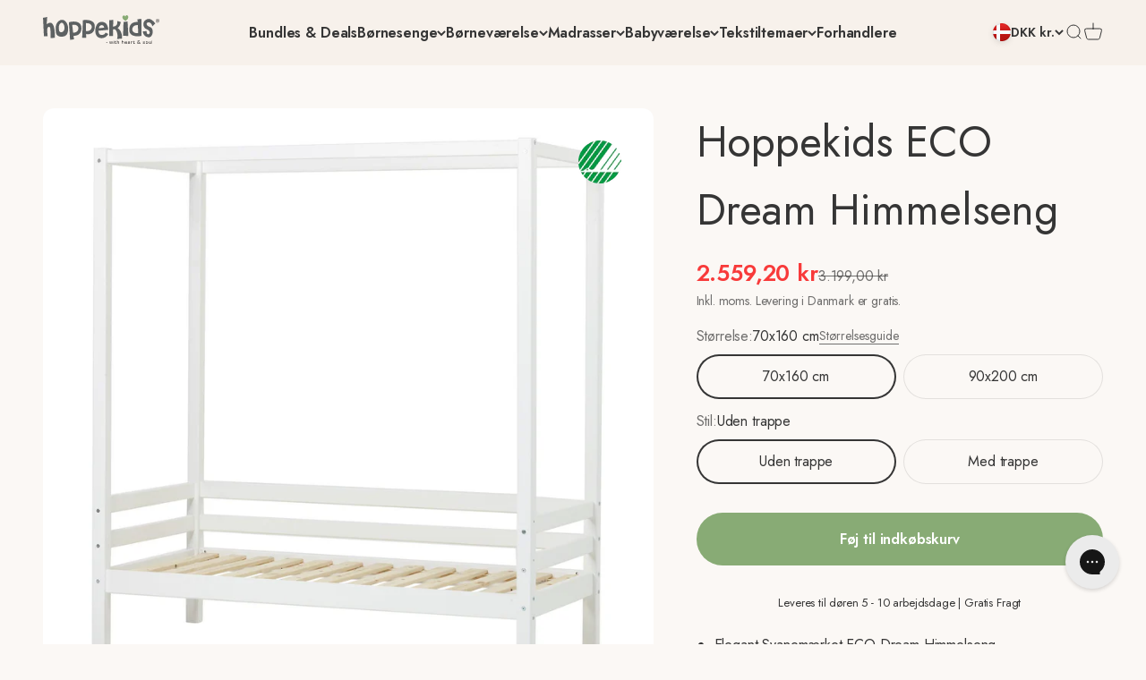

--- FILE ---
content_type: text/html; charset=utf-8
request_url: https://www.hoppekids.com/products/eco-dream-himmelseng
body_size: 121435
content:
<!doctype html>

<html class="no-js" lang="da" dir="ltr">
  <head>

<script src="//www.hoppekids.com/cdn/shop/files/pandectes-rules.js?v=16996885534113636240"></script><meta charset="utf-8">
    <meta name="google-site-verification" content="zzw9TVhjSTmI_CJO22MsOFrQN9bLA3hU4OgVr8eACcw">
    <meta name="viewport" content="width=device-width, initial-scale=1.0, height=device-height, minimum-scale=1.0, maximum-scale=5.0">
    <meta name="theme-color" content="#f7f1eb">

    <title>Himmelseng, 70x160 &amp; 90x200, Svanemærket, Fri Fragt</title><meta name="description" content="Eventyrlig himmelseng fra Hoppekids. Sengerammen skaber – sammen med eventuelt tekstil og pynt - en hyggelig og huleagtig stemning, uden at lukke af for resten af værelset. Pynt sengen med tekstiler, lyskæder og hyggelige puder. Hæng lidt billeder op ”inde” i sengerammen og skab en hyggelig rum-i-rummet-effekt. Under s"><link rel="canonical" href="https://www.hoppekids.com/products/eco-dream-himmelseng"><link rel="shortcut icon" href="//www.hoppekids.com/cdn/shop/files/heart_PNG.png?v=1692257491&width=96">
      <link rel="apple-touch-icon" href="//www.hoppekids.com/cdn/shop/files/heart_PNG.png?v=1692257491&width=180"><meta property="og:type" content="product">
  <meta property="og:title" content="Hoppekids ECO Dream Himmelseng">
  <meta property="product:price:amount" content="2.559,20">
  <meta property="product:price:currency" content="DKK"><meta property="og:image" content="http://www.hoppekids.com/cdn/shop/products/basic-a7-3.jpg?v=1747647542&width=2048">
  <meta property="og:image:secure_url" content="https://www.hoppekids.com/cdn/shop/products/basic-a7-3.jpg?v=1747647542&width=2048">
  <meta property="og:image:width" content="2500">
  <meta property="og:image:height" content="2500"><meta property="og:description" content="Eventyrlig himmelseng fra Hoppekids. Sengerammen skaber – sammen med eventuelt tekstil og pynt - en hyggelig og huleagtig stemning, uden at lukke af for resten af værelset. Pynt sengen med tekstiler, lyskæder og hyggelige puder. Hæng lidt billeder op ”inde” i sengerammen og skab en hyggelig rum-i-rummet-effekt. Under s"><meta property="og:url" content="https://www.hoppekids.com/products/eco-dream-himmelseng">
<meta property="og:site_name" content="Hoppekids"><meta name="twitter:card" content="summary"><meta name="twitter:title" content="Hoppekids ECO Dream Himmelseng">
  <meta name="twitter:description" content="Eventyrlig himmelseng fra Hoppekids. Sengerammen skaber – sammen med eventuelt tekstil og pynt - en hyggelig og huleagtig stemning, uden at lukke af for resten af værelset. Pynt sengen med tekstiler, lyskæder og hyggelige puder. Hæng lidt billeder op ”inde” i sengerammen og skab en hyggelig rum-i-rummet-effekt. Under sengen er der rig mulighed for opbevaring. De fine skuffer fra Hoppekids passer perfekt under sengen og giver plads til legetøj eller sengetøj. OBS! Vælger du himmelsengen med trappe, vil trappen blokere for den ene skuffe. Sengen er svanemærket. Svanemærket er jeres garanti for, at produktet overholder alle EU-standarder inden for børnemøbler og er testet på disse. Samtidig tages der størst mulige hensyn til miljøet både ved indkøb af råvarer, under selve produktionen, i produktets liv og når produktet skal bortskaffes. Overfladen er behandlet med vandbaseret lak fri for unødige kemikalier og"><meta name="twitter:image" content="https://www.hoppekids.com/cdn/shop/products/basic-a7-3.jpg?crop=center&height=1200&v=1747647542&width=1200">
  <meta name="twitter:image:alt" content="">
  <script type="application/ld+json">
  {
    "@context": "https://schema.org",
    "@type": "Product",
    "productID": 8532262453570,
    "offers": [{
          "@type": "Offer",
          "name": "70x160 cm \/ Uden trappe",
          "availability":"https://schema.org/InStock",
          "price": 2559.2,
          "priceCurrency": "DKK",
          "priceValidUntil": "2026-01-28","sku": "BASIC-A7-3","gtin": "5706558025803","url": "https://www.hoppekids.com/products/eco-dream-himmelseng?variant=46020248305986"
        },
{
          "@type": "Offer",
          "name": "90x200 cm \/ Uden trappe",
          "availability":"https://schema.org/InStock",
          "price": 2879.2,
          "priceCurrency": "DKK",
          "priceValidUntil": "2026-01-28","sku": "BASIC-A7-1","gtin": "5706558025797","url": "https://www.hoppekids.com/products/eco-dream-himmelseng?variant=46020248338754"
        },
{
          "@type": "Offer",
          "name": "70x160 cm \/ Med trappe",
          "availability":"https://schema.org/InStock",
          "price": 3359.2,
          "priceCurrency": "DKK",
          "priceValidUntil": "2026-01-28","sku": "BASIC-A17-3","gtin": "5706558043777","url": "https://www.hoppekids.com/products/eco-dream-himmelseng?variant=46020248371522"
        },
{
          "@type": "Offer",
          "name": "90x200 cm \/ Med trappe",
          "availability":"https://schema.org/InStock",
          "price": 3679.2,
          "priceCurrency": "DKK",
          "priceValidUntil": "2026-01-28","sku": "BASIC-A17-1","gtin": "5706558043760","url": "https://www.hoppekids.com/products/eco-dream-himmelseng?variant=46020248404290"
        }
],"brand": {
      "@type": "Brand",
      "name": "Hoppekids"
    },
    "name": "Hoppekids ECO Dream Himmelseng",
    "description": "Eventyrlig himmelseng fra Hoppekids. Sengerammen skaber – sammen med eventuelt tekstil og pynt - en hyggelig og huleagtig stemning, uden at lukke af for resten af værelset.\nPynt sengen med tekstiler, lyskæder og hyggelige puder. Hæng lidt billeder op ”inde” i sengerammen og skab en hyggelig rum-i-rummet-effekt.\nUnder sengen er der rig mulighed for opbevaring. De fine skuffer fra Hoppekids passer perfekt under sengen og giver plads til legetøj eller sengetøj. OBS! Vælger du himmelsengen med trappe, vil trappen blokere for den ene skuffe.\nSengen er svanemærket. Svanemærket er jeres garanti for, at produktet overholder alle EU-standarder inden for børnemøbler og er testet på disse. Samtidig tages der størst mulige hensyn til miljøet både ved indkøb af råvarer, under selve produktionen, i produktets liv og når produktet skal bortskaffes. Overfladen er behandlet med vandbaseret lak fri for unødige kemikalier og skadelige stoffer.\nHimmelsengen er delbar. Det betyder, at du kan lave den om til en juniorseng, hvis I ikke længere ønsker en himmelseng.\nOBS: Bemærk at himmeltekstil og andet tilbehør skal købes separat.\nSpecifikationer 70x160\n\nMadrasmål: 70x160 cm\nSengemål: L168 x H182 x D78 cm\nSengemål inkl. trappe: L168 x H182 x D102 cm\n\nHøjde under seng: 20 cm\nKan ved tilkøb af moduler laves om til: halvhøj seng \u0026amp; halvhøj seng med rutsjebane.\n\nSpecifikationer 90x200\n\nMadrasmål: 90x200cm\nSengemål: L208 x H182 x D98 cm\nSengemål inkl. trappe: L208 x H182 x D122 cm\n\nHøjde under seng: 20 cm\nKan ved tilkøb af moduler laves om til: halvhøj seng, halvhøj seng med rutsjebane, mellemhøj seng, højseng, køjeseng \u0026amp; husseng.\n",
    "category": "Canopy beds",
    "url": "https://www.hoppekids.com/products/eco-dream-himmelseng",
    "sku": "BASIC-A7-3","gtin": "5706558025803","weight": {
        "@type": "QuantitativeValue",
        "unitCode": "kg",
        "value": 28.3
      },"image": {
      "@type": "ImageObject",
      "url": "https://www.hoppekids.com/cdn/shop/products/basic-a7-3.jpg?v=1747647542&width=1024",
      "image": "https://www.hoppekids.com/cdn/shop/products/basic-a7-3.jpg?v=1747647542&width=1024",
      "name": "",
      "width": "1024",
      "height": "1024"
    }
  }
  </script>



  <script type="application/ld+json">
  {
    "@context": "https://schema.org",
    "@type": "BreadcrumbList",
  "itemListElement": [{
      "@type": "ListItem",
      "position": 1,
      "name": "Startside",
      "item": "https://www.hoppekids.com"
    },{
          "@type": "ListItem",
          "position": 2,
          "name": "Hoppekids ECO Dream Himmelseng",
          "item": "https://www.hoppekids.com/products/eco-dream-himmelseng"
        }]
  }
  </script>

<style>
  :root {
    /**
     * ---------------------------------------------------------------------
     * SPACING VARIABLES
     *
     * We are using a spacing inspired from frameworks like Tailwind CSS.
     * ---------------------------------------------------------------------
     */
    --spacing-0-5: 0.125rem; /* 2px */
    --spacing-1: 0.25rem; /* 4px */
    --spacing-1-5: 0.375rem; /* 6px */
    --spacing-2: 0.5rem; /* 8px */
    --spacing-2-5: 0.625rem; /* 10px */
    --spacing-3: 0.75rem; /* 12px */
    --spacing-3-5: 0.875rem; /* 14px */
    --spacing-4: 1rem; /* 16px */
    --spacing-4-5: 1.125rem; /* 18px */
    --spacing-5: 1.25rem; /* 20px */
    --spacing-5-5: 1.375rem; /* 22px */
    --spacing-6: 1.5rem; /* 24px */
    --spacing-6-5: 1.625rem; /* 26px */
    --spacing-7: 1.75rem; /* 28px */
    --spacing-7-5: 1.875rem; /* 30px */
    --spacing-8: 2rem; /* 32px */
    --spacing-8-5: 2.125rem; /* 34px */
    --spacing-9: 2.25rem; /* 36px */
    --spacing-9-5: 2.375rem; /* 38px */
    --spacing-10: 2.5rem; /* 40px */
    --spacing-11: 2.75rem; /* 44px */
    --spacing-12: 3rem; /* 48px */
    --spacing-14: 3.5rem; /* 56px */
    --spacing-16: 4rem; /* 64px */
    --spacing-18: 4.5rem; /* 72px */
    --spacing-20: 5rem; /* 80px */
    --spacing-24: 6rem; /* 96px */
    --spacing-28: 7rem; /* 112px */
    --spacing-32: 8rem; /* 128px */
    --spacing-36: 9rem; /* 144px */
    --spacing-40: 10rem; /* 160px */
    --spacing-44: 11rem; /* 176px */
    --spacing-48: 12rem; /* 192px */
    --spacing-52: 13rem; /* 208px */
    --spacing-56: 14rem; /* 224px */
    --spacing-60: 15rem; /* 240px */
    --spacing-64: 16rem; /* 256px */
    --spacing-72: 18rem; /* 288px */
    --spacing-80: 20rem; /* 320px */
    --spacing-96: 24rem; /* 384px */

    /* Container */
    --container-max-width: 1800px;
    --container-narrow-max-width: 1550px;
    --container-gutter: var(--spacing-5);
    --section-outer-spacing-block: var(--spacing-12);
    --section-inner-max-spacing-block: var(--spacing-10);
    --section-inner-spacing-inline: var(--container-gutter);
    --section-stack-spacing-block: var(--spacing-8);

    /* Grid gutter */
    --grid-gutter: var(--spacing-5);

    /* Product list settings */
    --product-list-row-gap: var(--spacing-8);
    --product-list-column-gap: var(--grid-gutter);

    /* Form settings */
    --input-gap: var(--spacing-2);
    --input-height: 2.625rem;
    --input-padding-inline: var(--spacing-4);

    /* Other sizes */
    --sticky-area-height: calc(var(--sticky-announcement-bar-enabled, 0) * var(--announcement-bar-height, 0px) + var(--sticky-header-enabled, 0) * var(--header-height, 0px));

    /* RTL support */
    --transform-logical-flip: 1;
    --transform-origin-start: left;
    --transform-origin-end: right;

    /**
     * ---------------------------------------------------------------------
     * TYPOGRAPHY
     * ---------------------------------------------------------------------
     */

    /* Font properties */
    --heading-font-family: 'DM Serif Display', serif;
    --heading-font-weight: 700;
    --heading-font-style: normal;
    --heading-text-transform: normal;
    --heading-letter-spacing: 0.0em;
    --text-font-family: Jost, sans-serif;
    --text-font-weight: 400;
    --text-font-style: normal;
    --text-letter-spacing: -0.01em;

    /* Font sizes */
    --text-h0: 2.5rem;
    --text-h1: 1.75rem;
    --text-h2: 1.5rem;
    --text-h3: 1.375rem;
    --text-h4: 1.125rem;
    --text-h5: 1.125rem;
    --text-h6: 1rem;
    --text-xs: 0.6875rem;
    --text-sm: 0.75rem;
    --text-base: 0.875rem;
    --text-lg: 1.125rem;

    /**
     * ---------------------------------------------------------------------
     * COLORS
     * ---------------------------------------------------------------------
     */

    /* Color settings */--accent: 136 171 117;
    --text-primary: 53 53 53;
    --background-primary: 251 248 245;
    --dialog-background: 251 248 245;
    --border-color: var(--text-color, var(--text-primary)) / 0.12;

    /* Button colors */
    --button-background-primary: 136 171 117;
    --button-text-primary: 255 255 255;
    --button-background-secondary: 255 255 255;
    --button-text-secondary: 26 26 26;

    /* Status colors */
    --success-background: 224 244 232;
    --success-text: 0 163 65;
    --warning-background: 255 246 233;
    --warning-text: 255 183 74;
    --error-background: 254 231 231;
    --error-text: 248 58 58;

    /* Product colors */
    --on-sale-text: 248 58 58;
    --on-sale-badge-background: 248 58 58;
    --on-sale-badge-text: 255 255 255;
    --sold-out-badge-background: 0 0 0;
    --sold-out-badge-text: 255 255 255;
    --primary-badge-background: 128 60 238;
    --primary-badge-text: 255 255 255;
    --star-color: 255 183 74;
    --product-card-background: 0 0 0;
    --product-card-text: 26 26 26;

    /* Header colors */
    --header-background: 247 241 235;
    --header-text: 53 53 53;

    /* Footer colors */
    --footer-background: 35 51 23;
    --footer-text: 255 255 255;

    /* Rounded variables (used for border radius) */
    --rounded-xs: 0.25rem;
    --rounded-sm: 0.375rem;
    --rounded: 0.75rem;
    --rounded-lg: 1.5rem;
    --rounded-full: 9999px;

    --rounded-button: 3.75rem;
    --rounded-input: 0.5rem;

    /* Box shadow */
    --shadow-sm: 0 2px 8px rgb(var(--text-primary) / 0.1);
    --shadow: 0 5px 15px rgb(var(--text-primary) / 0.1);
    --shadow-md: 0 5px 30px rgb(var(--text-primary) / 0.1);
    --shadow-block: 0px 18px 50px rgb(var(--text-primary) / 0.1);

    /**
     * ---------------------------------------------------------------------
     * OTHER
     * ---------------------------------------------------------------------
     */

    --cursor-close-svg-url: url(//www.hoppekids.com/cdn/shop/t/8/assets/cursor-close.svg?v=147174565022153725511702026801);
    --cursor-zoom-in-svg-url: url(//www.hoppekids.com/cdn/shop/t/8/assets/cursor-zoom-in.svg?v=154953035094101115921702026801);
    --cursor-zoom-out-svg-url: url(//www.hoppekids.com/cdn/shop/t/8/assets/cursor-zoom-out.svg?v=16155520337305705181702026801);
    --checkmark-svg-url: url(//www.hoppekids.com/cdn/shop/t/8/assets/checkmark.svg?v=77552481021870063511702026801);
  }

  [dir="rtl"]:root {
    /* RTL support */
    --transform-logical-flip: -1;
    --transform-origin-start: right;
    --transform-origin-end: left;
  }

  @media screen and (min-width: 700px) {
    :root {
      /* Typography (font size) */
      --text-h0: 3.25rem;
      --text-h1: 2.25rem;
      --text-h2: 1.75rem;
      --text-h3: 1.625rem;
      --text-h4: 1.25rem;
      --text-h5: 1.25rem;
      --text-h6: 1.125rem;

      --text-xs: 0.75rem;
      --text-sm: 0.875rem;
      --text-base: 1.0rem;
      --text-lg: 1.25rem;

      /* Spacing */
      --container-gutter: 2rem;
      --section-outer-spacing-block: var(--spacing-16);
      --section-inner-max-spacing-block: var(--spacing-12);
      --section-inner-spacing-inline: var(--spacing-12);
      --section-stack-spacing-block: var(--spacing-12);

      /* Grid gutter */
      --grid-gutter: var(--spacing-6);

      /* Product list settings */
      --product-list-row-gap: var(--spacing-12);

      /* Form settings */
      --input-gap: 1rem;
      --input-height: 3.125rem;
      --input-padding-inline: var(--spacing-5);
    }
  }

  @media screen and (min-width: 1000px) {
    :root {
      /* Spacing settings */
      --container-gutter: var(--spacing-12);
      --section-outer-spacing-block: var(--spacing-18);
      --section-inner-max-spacing-block: var(--spacing-16);
      --section-inner-spacing-inline: var(--spacing-16);
      --section-stack-spacing-block: var(--spacing-12);
    }
  }

  @media screen and (min-width: 1150px) {
    :root {
      /* Spacing settings */
      --container-gutter: var(--spacing-12);
      --section-outer-spacing-block: var(--spacing-20);
      --section-inner-max-spacing-block: var(--spacing-16);
      --section-inner-spacing-inline: var(--spacing-16);
      --section-stack-spacing-block: var(--spacing-12);
    }
  }

  @media screen and (min-width: 1400px) {
    :root {
      /* Typography (font size) */
      --text-h0: 4rem;
      --text-h1: 3rem;
      --text-h2: 2.5rem;
      --text-h3: 1.75rem;
      --text-h4: 1.5rem;
      --text-h5: 1.25rem;
      --text-h6: 1.25rem;

      --section-outer-spacing-block: var(--spacing-24);
      --section-inner-max-spacing-block: var(--spacing-18);
      --section-inner-spacing-inline: var(--spacing-18);
    }
  }

  @media screen and (min-width: 1600px) {
    :root {
      --section-outer-spacing-block: var(--spacing-24);
      --section-inner-max-spacing-block: var(--spacing-20);
      --section-inner-spacing-inline: var(--spacing-20);
    }
  }

  /**
   * ---------------------------------------------------------------------
   * LIQUID DEPENDANT CSS
   *
   * Our main CSS is Liquid free, but some very specific features depend on
   * theme settings, so we have them here
   * ---------------------------------------------------------------------
   */@media screen and (pointer: fine) {
        .button:not([disabled]):hover, .btn:not([disabled]):hover, .shopify-payment-button__button--unbranded:not([disabled]):hover {
          --button-background-opacity: 0.85;
        }

        .button--subdued:not([disabled]):hover {
          --button-background: var(--text-color) / .05 !important;
        }
      }</style>
<script>
  document.documentElement.classList.replace('no-js', 'js');

  // This allows to expose several variables to the global scope, to be used in scripts
  window.themeVariables = {
    settings: {
      showPageTransition: false,
      headingApparition: "none",
      pageType: "product",
      moneyFormat: "{{amount_with_comma_separator}} kr",
      moneyWithCurrencyFormat: "{{amount_with_comma_separator}} DKK",
      currencyCodeEnabled: false,
      cartType: "drawer",
      showDiscount: false,
      discountMode: "saving"
    },

    strings: {
      accessibilityClose: "Luk",
      accessibilityNext: "Næste",
      accessibilityPrevious: "Forrige",
      addToCartButton: "Føj til indkøbskurv",
      soldOutButton: "Udsolgt",
      preOrderButton: "Forudbestil",
      unavailableButton: "Ikke tilgængelig",
      closeGallery: "Luk gallery",
      zoomGallery: "Zoom",
      errorGallery: "Billede kunne ikke indlæses",
      soldOutBadge: "Udsolgt",
      discountBadge: "Spar @@",
      sku: "SKU:",
      searchNoResults: "Ingen resultater blev fundet.",
      addOrderNote: "Tilføj bemærkning til ordre",
      editOrderNote: "Rediger bemærkning til ordre",
      shippingEstimatorNoResults: "Beklager, vi sender ikke til din adresse.",
      shippingEstimatorOneResult: "Der er én leveringspris for din adresse:",
      shippingEstimatorMultipleResults: "Der er flere leveringspriser for din adresse:",
      shippingEstimatorError: "Der opstod en eller flere fejl under hentning af leveringspriser:"
    },

    breakpoints: {
      'sm': 'screen and (min-width: 700px)',
      'md': 'screen and (min-width: 1000px)',
      'lg': 'screen and (min-width: 1150px)',
      'xl': 'screen and (min-width: 1400px)',

      'sm-max': 'screen and (max-width: 699px)',
      'md-max': 'screen and (max-width: 999px)',
      'lg-max': 'screen and (max-width: 1149px)',
      'xl-max': 'screen and (max-width: 1399px)'
    }
  };// For detecting native share
  document.documentElement.classList.add(`native-share--${navigator.share ? 'enabled' : 'disabled'}`);// We save the product ID in local storage to be eventually used for recently viewed section
    try {
      const recentlyViewedProducts = new Set(JSON.parse(localStorage.getItem('theme:recently-viewed-products') || '[]'));

      recentlyViewedProducts.delete(8532262453570); // Delete first to re-move the product
      recentlyViewedProducts.add(8532262453570);

      localStorage.setItem('theme:recently-viewed-products', JSON.stringify(Array.from(recentlyViewedProducts.values()).reverse()));
    } catch (e) {
      // Safari in private mode does not allow setting item, we silently fail
    }</script><script type="module" src="//www.hoppekids.com/cdn/shop/t/8/assets/vendor.min.js?v=121921991170621470881702026801" defer></script>
    <script type="module" src="//www.hoppekids.com/cdn/shop/t/8/assets/theme.js?v=116359008454386848311724242354" defer></script>
    <script type="module" src="//www.hoppekids.com/cdn/shop/t/8/assets/sections.js?v=184289481793546461651724242361" defer></script>
    <script type="module" src="//www.hoppekids.com/cdn/shop/t/8/assets/custom.js?v=116832740089130824081702026801" defer></script>

    <script>window.performance && window.performance.mark && window.performance.mark('shopify.content_for_header.start');</script><meta name="google-site-verification" content="zzw9TVhjSTmI_CJO22MsOFrQN9bLA3hU4OgVr8eACcw">
<meta id="shopify-digital-wallet" name="shopify-digital-wallet" content="/76361040194/digital_wallets/dialog">
<meta name="shopify-checkout-api-token" content="638be5ab77ce92fae7c681f896e11cb6">
<link rel="alternate" hreflang="x-default" href="https://www.hoppekids.com/products/eco-dream-himmelseng">
<link rel="alternate" hreflang="da" href="https://www.hoppekids.com/products/eco-dream-himmelseng">
<link rel="alternate" hreflang="en-BG" href="https://www.hoppekids.com/en-eu/products/eco-dream-four-poster-bed">
<link rel="alternate" hreflang="en-HR" href="https://www.hoppekids.com/en-eu/products/eco-dream-four-poster-bed">
<link rel="alternate" hreflang="en-CY" href="https://www.hoppekids.com/en-eu/products/eco-dream-four-poster-bed">
<link rel="alternate" hreflang="en-EE" href="https://www.hoppekids.com/en-eu/products/eco-dream-four-poster-bed">
<link rel="alternate" hreflang="en-FO" href="https://www.hoppekids.com/en-eu/products/eco-dream-four-poster-bed">
<link rel="alternate" hreflang="en-FI" href="https://www.hoppekids.com/en-eu/products/eco-dream-four-poster-bed">
<link rel="alternate" hreflang="en-GR" href="https://www.hoppekids.com/en-eu/products/eco-dream-four-poster-bed">
<link rel="alternate" hreflang="en-GL" href="https://www.hoppekids.com/en-eu/products/eco-dream-four-poster-bed">
<link rel="alternate" hreflang="en-LI" href="https://www.hoppekids.com/en-eu/products/eco-dream-four-poster-bed">
<link rel="alternate" hreflang="en-LT" href="https://www.hoppekids.com/en-eu/products/eco-dream-four-poster-bed">
<link rel="alternate" hreflang="en-MT" href="https://www.hoppekids.com/en-eu/products/eco-dream-four-poster-bed">
<link rel="alternate" hreflang="en-RS" href="https://www.hoppekids.com/en-eu/products/eco-dream-four-poster-bed">
<link rel="alternate" hreflang="en-SK" href="https://www.hoppekids.com/en-eu/products/eco-dream-four-poster-bed">
<link rel="alternate" hreflang="en-SI" href="https://www.hoppekids.com/en-eu/products/eco-dream-four-poster-bed">
<link rel="alternate" hreflang="en-TR" href="https://www.hoppekids.com/en-eu/products/eco-dream-four-poster-bed">
<link rel="alternate" hreflang="en-UA" href="https://www.hoppekids.com/en-eu/products/eco-dream-four-poster-bed">
<link rel="alternate" hreflang="en-IE" href="https://www.hoppekids.com/en-eu/products/eco-dream-four-poster-bed">
<link rel="alternate" hreflang="en-LV" href="https://www.hoppekids.com/en-eu/products/eco-dream-four-poster-bed">
<link rel="alternate" hreflang="en-LU" href="https://www.hoppekids.com/en-eu/products/eco-dream-four-poster-bed">
<link rel="alternate" hreflang="en-RO" href="https://www.hoppekids.com/en-eu/products/eco-dream-four-poster-bed">
<link rel="alternate" hreflang="en-SM" href="https://www.hoppekids.com/en-eu/products/eco-dream-four-poster-bed">
<link rel="alternate" hreflang="en-VA" href="https://www.hoppekids.com/en-eu/products/eco-dream-four-poster-bed">
<link rel="alternate" hreflang="sv-SE" href="https://www.hoppekids.com/sv-se/products/eco-dream-himlensang">
<link rel="alternate" hreflang="es-ES" href="https://www.hoppekids.com/es-es/products/eco-dream-cama-con-dosel">
<link rel="alternate" hreflang="it-IT" href="https://www.hoppekids.com/it-it/products/eco-dream-letto-a-baldacchino">
<link rel="alternate" hreflang="fr-FR" href="https://www.hoppekids.com/fr-fr/products/eco-dream-lit-baldaquin">
<link rel="alternate" hreflang="fr-BE" href="https://www.hoppekids.com/fr-fr/products/eco-dream-lit-baldaquin">
<link rel="alternate" hreflang="fr-MC" href="https://www.hoppekids.com/fr-fr/products/eco-dream-lit-baldaquin">
<link rel="alternate" hreflang="nl-NL" href="https://www.hoppekids.com/nl-nl/products/eco-dream-hemelbed">
<link rel="alternate" hreflang="de-DE" href="https://www.hoppekids.com/de-de/products/eco-dream-himmelbett">
<link rel="alternate" hreflang="de-AT" href="https://www.hoppekids.com/de-de/products/eco-dream-himmelbett">
<link rel="alternate" hreflang="en-GB" href="https://www.hoppekids.com/en-gb/products/eco-dream-four-poster-bed">
<link rel="alternate" hreflang="de-CH" href="https://www.hoppekids.com/de-ch/products/eco-dream-himmelbett">
<link rel="alternate" hreflang="fr-CH" href="https://www.hoppekids.com/fr-ch/products/eco-dream-lit-baldaquin">
<link rel="alternate" hreflang="en-IS" href="https://www.hoppekids.com/en-is/products/eco-dream-four-poster-bed">
<link rel="alternate" hreflang="no-NO" href="https://www.hoppekids.com/no-no/products/eco-dream-himmelseng">
<link rel="alternate" hreflang="pl-PL" href="https://www.hoppekids.com/pl-pl/products/hoppekids-eco-dream-lozko-niebianskie">
<link rel="alternate" hreflang="pt-PT" href="https://www.hoppekids.com/pt-pt/products/hoppekids-eco-dream-cama-com-dossel">
<link rel="alternate" hreflang="cs-CZ" href="https://www.hoppekids.com/cs-cz/products/eco-dream-himmelseng">
<link rel="alternate" hreflang="hu-HU" href="https://www.hoppekids.com/hu-hu/products/hoppekids-eco-dream-egi-agy">
<link rel="alternate" type="application/json+oembed" href="https://www.hoppekids.com/products/eco-dream-himmelseng.oembed">
<script async="async" src="/checkouts/internal/preloads.js?locale=da-DK"></script>
<link rel="preconnect" href="https://shop.app" crossorigin="anonymous">
<script async="async" src="https://shop.app/checkouts/internal/preloads.js?locale=da-DK&shop_id=76361040194" crossorigin="anonymous"></script>
<script id="apple-pay-shop-capabilities" type="application/json">{"shopId":76361040194,"countryCode":"LV","currencyCode":"DKK","merchantCapabilities":["supports3DS"],"merchantId":"gid:\/\/shopify\/Shop\/76361040194","merchantName":"Hoppekids","requiredBillingContactFields":["postalAddress","email","phone"],"requiredShippingContactFields":["postalAddress","email","phone"],"shippingType":"shipping","supportedNetworks":["visa","masterCard","amex"],"total":{"type":"pending","label":"Hoppekids","amount":"1.00"},"shopifyPaymentsEnabled":true,"supportsSubscriptions":true}</script>
<script id="shopify-features" type="application/json">{"accessToken":"638be5ab77ce92fae7c681f896e11cb6","betas":["rich-media-storefront-analytics"],"domain":"www.hoppekids.com","predictiveSearch":true,"shopId":76361040194,"locale":"da"}</script>
<script>var Shopify = Shopify || {};
Shopify.shop = "hoppekids-sia.myshopify.com";
Shopify.locale = "da";
Shopify.currency = {"active":"DKK","rate":"7.47096"};
Shopify.country = "DK";
Shopify.theme = {"name":"[LIVE]  [20-12-2023] Produktside Overhaul","id":163555017026,"schema_name":"Impact","schema_version":"4.3.2","theme_store_id":1190,"role":"main"};
Shopify.theme.handle = "null";
Shopify.theme.style = {"id":null,"handle":null};
Shopify.cdnHost = "www.hoppekids.com/cdn";
Shopify.routes = Shopify.routes || {};
Shopify.routes.root = "/";</script>
<script type="module">!function(o){(o.Shopify=o.Shopify||{}).modules=!0}(window);</script>
<script>!function(o){function n(){var o=[];function n(){o.push(Array.prototype.slice.apply(arguments))}return n.q=o,n}var t=o.Shopify=o.Shopify||{};t.loadFeatures=n(),t.autoloadFeatures=n()}(window);</script>
<script>
  window.ShopifyPay = window.ShopifyPay || {};
  window.ShopifyPay.apiHost = "shop.app\/pay";
  window.ShopifyPay.redirectState = null;
</script>
<script id="shop-js-analytics" type="application/json">{"pageType":"product"}</script>
<script defer="defer" async type="module" src="//www.hoppekids.com/cdn/shopifycloud/shop-js/modules/v2/client.init-shop-cart-sync_C8w7Thf0.da.esm.js"></script>
<script defer="defer" async type="module" src="//www.hoppekids.com/cdn/shopifycloud/shop-js/modules/v2/chunk.common_hABmsQwT.esm.js"></script>
<script type="module">
  await import("//www.hoppekids.com/cdn/shopifycloud/shop-js/modules/v2/client.init-shop-cart-sync_C8w7Thf0.da.esm.js");
await import("//www.hoppekids.com/cdn/shopifycloud/shop-js/modules/v2/chunk.common_hABmsQwT.esm.js");

  window.Shopify.SignInWithShop?.initShopCartSync?.({"fedCMEnabled":true,"windoidEnabled":true});

</script>
<script>
  window.Shopify = window.Shopify || {};
  if (!window.Shopify.featureAssets) window.Shopify.featureAssets = {};
  window.Shopify.featureAssets['shop-js'] = {"shop-cart-sync":["modules/v2/client.shop-cart-sync_E9HXAaGU.da.esm.js","modules/v2/chunk.common_hABmsQwT.esm.js"],"init-fed-cm":["modules/v2/client.init-fed-cm_D9Oi54fl.da.esm.js","modules/v2/chunk.common_hABmsQwT.esm.js"],"shop-button":["modules/v2/client.shop-button_B8KOtzKe.da.esm.js","modules/v2/chunk.common_hABmsQwT.esm.js"],"shop-cash-offers":["modules/v2/client.shop-cash-offers_DlhdMaW0.da.esm.js","modules/v2/chunk.common_hABmsQwT.esm.js","modules/v2/chunk.modal_Ckewj8OP.esm.js"],"init-windoid":["modules/v2/client.init-windoid_CGADVD8p.da.esm.js","modules/v2/chunk.common_hABmsQwT.esm.js"],"shop-toast-manager":["modules/v2/client.shop-toast-manager_CNKNpHNL.da.esm.js","modules/v2/chunk.common_hABmsQwT.esm.js"],"init-shop-email-lookup-coordinator":["modules/v2/client.init-shop-email-lookup-coordinator_BBzXNmb3.da.esm.js","modules/v2/chunk.common_hABmsQwT.esm.js"],"init-shop-cart-sync":["modules/v2/client.init-shop-cart-sync_C8w7Thf0.da.esm.js","modules/v2/chunk.common_hABmsQwT.esm.js"],"avatar":["modules/v2/client.avatar_BTnouDA3.da.esm.js"],"pay-button":["modules/v2/client.pay-button_DCXlSoEZ.da.esm.js","modules/v2/chunk.common_hABmsQwT.esm.js"],"init-customer-accounts":["modules/v2/client.init-customer-accounts_CgZShwmJ.da.esm.js","modules/v2/client.shop-login-button_DRgpt7MX.da.esm.js","modules/v2/chunk.common_hABmsQwT.esm.js","modules/v2/chunk.modal_Ckewj8OP.esm.js"],"init-shop-for-new-customer-accounts":["modules/v2/client.init-shop-for-new-customer-accounts_D8hODCjr.da.esm.js","modules/v2/client.shop-login-button_DRgpt7MX.da.esm.js","modules/v2/chunk.common_hABmsQwT.esm.js","modules/v2/chunk.modal_Ckewj8OP.esm.js"],"shop-login-button":["modules/v2/client.shop-login-button_DRgpt7MX.da.esm.js","modules/v2/chunk.common_hABmsQwT.esm.js","modules/v2/chunk.modal_Ckewj8OP.esm.js"],"init-customer-accounts-sign-up":["modules/v2/client.init-customer-accounts-sign-up_DwoY1LbN.da.esm.js","modules/v2/client.shop-login-button_DRgpt7MX.da.esm.js","modules/v2/chunk.common_hABmsQwT.esm.js","modules/v2/chunk.modal_Ckewj8OP.esm.js"],"shop-follow-button":["modules/v2/client.shop-follow-button_DhY_CDrh.da.esm.js","modules/v2/chunk.common_hABmsQwT.esm.js","modules/v2/chunk.modal_Ckewj8OP.esm.js"],"checkout-modal":["modules/v2/client.checkout-modal_AT9K001_.da.esm.js","modules/v2/chunk.common_hABmsQwT.esm.js","modules/v2/chunk.modal_Ckewj8OP.esm.js"],"lead-capture":["modules/v2/client.lead-capture_CZ_svizZ.da.esm.js","modules/v2/chunk.common_hABmsQwT.esm.js","modules/v2/chunk.modal_Ckewj8OP.esm.js"],"shop-login":["modules/v2/client.shop-login_B0Qzh9iu.da.esm.js","modules/v2/chunk.common_hABmsQwT.esm.js","modules/v2/chunk.modal_Ckewj8OP.esm.js"],"payment-terms":["modules/v2/client.payment-terms_4llnW5e3.da.esm.js","modules/v2/chunk.common_hABmsQwT.esm.js","modules/v2/chunk.modal_Ckewj8OP.esm.js"]};
</script>
<script>(function() {
  var isLoaded = false;
  function asyncLoad() {
    if (isLoaded) return;
    isLoaded = true;
    var urls = ["https:\/\/cdn1.profitmetrics.io\/833190206E53110A\/shopify-bundle.js?shop=hoppekids-sia.myshopify.com","https:\/\/static.klaviyo.com\/onsite\/js\/klaviyo.js?company_id=X22Y2z\u0026shop=hoppekids-sia.myshopify.com","https:\/\/loox.io\/widget\/vK0T2EMufN\/loox.1695894696140.js?shop=hoppekids-sia.myshopify.com"];
    for (var i = 0; i < urls.length; i++) {
      var s = document.createElement('script');
      s.type = 'text/javascript';
      s.async = true;
      s.src = urls[i];
      var x = document.getElementsByTagName('script')[0];
      x.parentNode.insertBefore(s, x);
    }
  };
  if(window.attachEvent) {
    window.attachEvent('onload', asyncLoad);
  } else {
    window.addEventListener('load', asyncLoad, false);
  }
})();</script>
<script id="__st">var __st={"a":76361040194,"offset":3600,"reqid":"06570f35-ab0e-4dce-b926-631b41fb26ca-1768736812","pageurl":"www.hoppekids.com\/products\/eco-dream-himmelseng","u":"8c3a6d146e65","p":"product","rtyp":"product","rid":8532262453570};</script>
<script>window.ShopifyPaypalV4VisibilityTracking = true;</script>
<script id="captcha-bootstrap">!function(){'use strict';const t='contact',e='account',n='new_comment',o=[[t,t],['blogs',n],['comments',n],[t,'customer']],c=[[e,'customer_login'],[e,'guest_login'],[e,'recover_customer_password'],[e,'create_customer']],r=t=>t.map((([t,e])=>`form[action*='/${t}']:not([data-nocaptcha='true']) input[name='form_type'][value='${e}']`)).join(','),a=t=>()=>t?[...document.querySelectorAll(t)].map((t=>t.form)):[];function s(){const t=[...o],e=r(t);return a(e)}const i='password',u='form_key',d=['recaptcha-v3-token','g-recaptcha-response','h-captcha-response',i],f=()=>{try{return window.sessionStorage}catch{return}},m='__shopify_v',_=t=>t.elements[u];function p(t,e,n=!1){try{const o=window.sessionStorage,c=JSON.parse(o.getItem(e)),{data:r}=function(t){const{data:e,action:n}=t;return t[m]||n?{data:e,action:n}:{data:t,action:n}}(c);for(const[e,n]of Object.entries(r))t.elements[e]&&(t.elements[e].value=n);n&&o.removeItem(e)}catch(o){console.error('form repopulation failed',{error:o})}}const l='form_type',E='cptcha';function T(t){t.dataset[E]=!0}const w=window,h=w.document,L='Shopify',v='ce_forms',y='captcha';let A=!1;((t,e)=>{const n=(g='f06e6c50-85a8-45c8-87d0-21a2b65856fe',I='https://cdn.shopify.com/shopifycloud/storefront-forms-hcaptcha/ce_storefront_forms_captcha_hcaptcha.v1.5.2.iife.js',D={infoText:'Beskyttet af hCaptcha',privacyText:'Beskyttelse af persondata',termsText:'Vilkår'},(t,e,n)=>{const o=w[L][v],c=o.bindForm;if(c)return c(t,g,e,D).then(n);var r;o.q.push([[t,g,e,D],n]),r=I,A||(h.body.append(Object.assign(h.createElement('script'),{id:'captcha-provider',async:!0,src:r})),A=!0)});var g,I,D;w[L]=w[L]||{},w[L][v]=w[L][v]||{},w[L][v].q=[],w[L][y]=w[L][y]||{},w[L][y].protect=function(t,e){n(t,void 0,e),T(t)},Object.freeze(w[L][y]),function(t,e,n,w,h,L){const[v,y,A,g]=function(t,e,n){const i=e?o:[],u=t?c:[],d=[...i,...u],f=r(d),m=r(i),_=r(d.filter((([t,e])=>n.includes(e))));return[a(f),a(m),a(_),s()]}(w,h,L),I=t=>{const e=t.target;return e instanceof HTMLFormElement?e:e&&e.form},D=t=>v().includes(t);t.addEventListener('submit',(t=>{const e=I(t);if(!e)return;const n=D(e)&&!e.dataset.hcaptchaBound&&!e.dataset.recaptchaBound,o=_(e),c=g().includes(e)&&(!o||!o.value);(n||c)&&t.preventDefault(),c&&!n&&(function(t){try{if(!f())return;!function(t){const e=f();if(!e)return;const n=_(t);if(!n)return;const o=n.value;o&&e.removeItem(o)}(t);const e=Array.from(Array(32),(()=>Math.random().toString(36)[2])).join('');!function(t,e){_(t)||t.append(Object.assign(document.createElement('input'),{type:'hidden',name:u})),t.elements[u].value=e}(t,e),function(t,e){const n=f();if(!n)return;const o=[...t.querySelectorAll(`input[type='${i}']`)].map((({name:t})=>t)),c=[...d,...o],r={};for(const[a,s]of new FormData(t).entries())c.includes(a)||(r[a]=s);n.setItem(e,JSON.stringify({[m]:1,action:t.action,data:r}))}(t,e)}catch(e){console.error('failed to persist form',e)}}(e),e.submit())}));const S=(t,e)=>{t&&!t.dataset[E]&&(n(t,e.some((e=>e===t))),T(t))};for(const o of['focusin','change'])t.addEventListener(o,(t=>{const e=I(t);D(e)&&S(e,y())}));const B=e.get('form_key'),M=e.get(l),P=B&&M;t.addEventListener('DOMContentLoaded',(()=>{const t=y();if(P)for(const e of t)e.elements[l].value===M&&p(e,B);[...new Set([...A(),...v().filter((t=>'true'===t.dataset.shopifyCaptcha))])].forEach((e=>S(e,t)))}))}(h,new URLSearchParams(w.location.search),n,t,e,['guest_login'])})(!0,!0)}();</script>
<script integrity="sha256-4kQ18oKyAcykRKYeNunJcIwy7WH5gtpwJnB7kiuLZ1E=" data-source-attribution="shopify.loadfeatures" defer="defer" src="//www.hoppekids.com/cdn/shopifycloud/storefront/assets/storefront/load_feature-a0a9edcb.js" crossorigin="anonymous"></script>
<script crossorigin="anonymous" defer="defer" src="//www.hoppekids.com/cdn/shopifycloud/storefront/assets/shopify_pay/storefront-65b4c6d7.js?v=20250812"></script>
<script data-source-attribution="shopify.dynamic_checkout.dynamic.init">var Shopify=Shopify||{};Shopify.PaymentButton=Shopify.PaymentButton||{isStorefrontPortableWallets:!0,init:function(){window.Shopify.PaymentButton.init=function(){};var t=document.createElement("script");t.src="https://www.hoppekids.com/cdn/shopifycloud/portable-wallets/latest/portable-wallets.da.js",t.type="module",document.head.appendChild(t)}};
</script>
<script data-source-attribution="shopify.dynamic_checkout.buyer_consent">
  function portableWalletsHideBuyerConsent(e){var t=document.getElementById("shopify-buyer-consent"),n=document.getElementById("shopify-subscription-policy-button");t&&n&&(t.classList.add("hidden"),t.setAttribute("aria-hidden","true"),n.removeEventListener("click",e))}function portableWalletsShowBuyerConsent(e){var t=document.getElementById("shopify-buyer-consent"),n=document.getElementById("shopify-subscription-policy-button");t&&n&&(t.classList.remove("hidden"),t.removeAttribute("aria-hidden"),n.addEventListener("click",e))}window.Shopify?.PaymentButton&&(window.Shopify.PaymentButton.hideBuyerConsent=portableWalletsHideBuyerConsent,window.Shopify.PaymentButton.showBuyerConsent=portableWalletsShowBuyerConsent);
</script>
<script data-source-attribution="shopify.dynamic_checkout.cart.bootstrap">document.addEventListener("DOMContentLoaded",(function(){function t(){return document.querySelector("shopify-accelerated-checkout-cart, shopify-accelerated-checkout")}if(t())Shopify.PaymentButton.init();else{new MutationObserver((function(e,n){t()&&(Shopify.PaymentButton.init(),n.disconnect())})).observe(document.body,{childList:!0,subtree:!0})}}));
</script>
<link id="shopify-accelerated-checkout-styles" rel="stylesheet" media="screen" href="https://www.hoppekids.com/cdn/shopifycloud/portable-wallets/latest/accelerated-checkout-backwards-compat.css" crossorigin="anonymous">
<style id="shopify-accelerated-checkout-cart">
        #shopify-buyer-consent {
  margin-top: 1em;
  display: inline-block;
  width: 100%;
}

#shopify-buyer-consent.hidden {
  display: none;
}

#shopify-subscription-policy-button {
  background: none;
  border: none;
  padding: 0;
  text-decoration: underline;
  font-size: inherit;
  cursor: pointer;
}

#shopify-subscription-policy-button::before {
  box-shadow: none;
}

      </style>

<script>window.performance && window.performance.mark && window.performance.mark('shopify.content_for_header.end');</script>

    <link rel="preload" href="https://fonts.googleapis.com/css2?family=DM+Serif+Display&family=Jost:ital,wght@0,400;0,600;1,400;1,700&display=swap" as="style" onload="this.onload=null;this.rel='stylesheet'">
    <noscript>
      <link rel="stylesheet" href="https://fonts.googleapis.com/css2?family=DM+Serif+Display&family=Jost:ital,wght@0,400;0,600;1,400;1,700&display=swap">
    </noscript><link href="//www.hoppekids.com/cdn/shop/t/8/assets/theme.css?v=158560734624835165471760348621" rel="stylesheet" type="text/css" media="all" /><link href="//www.hoppekids.com/cdn/shop/t/8/assets/utils.css?v=127898651895948887071702026801" rel="stylesheet" type="text/css" media="all" /><link href="//www.hoppekids.com/cdn/shop/t/8/assets/custom.css?v=38135492246784340661724242350" rel="stylesheet" type="text/css" media="all" /><script>var loox_global_hash = '1768502348869';</script><style>.loox-reviews-default { max-width: 1200px; margin: 0 auto; }.loox-rating .loox-icon { color:#88AB75; }
:root { --lxs-rating-icon-color: #88AB75; }</style><svg xmlns="http://www.w3.org/2000/svg" style="display: none" id="loox-rating-icon-svg-store">
	<defs>
		<clipPath id="looxicons-rating-icon-fill_heart-1-fill__a">
			<path d="M0 0h24v24H0z" />
		</clipPath>

		<clipPath id="looxicons-rating-icon-line_heart-1-line__a">
			<path d="M0 0h24v24H0z" />
		</clipPath>
	</defs>
	<symbol id="looxicons-rating-icon-fill" viewBox="0 0 24 24" fill="currentcolor">
		<g clip-path="url(#heart-1-fill__a)">
			<path
				d="M17.4.9c3.646 0 6.6 3 6.6 7.2 0 8.4-9 13.2-12 15-3-1.8-12-6.6-12-15C0 3.9 3 .9 6.6.9c2.232 0 4.2 1.2 5.4 2.4C13.2 2.1 15.168.9 17.4.9Z"
			/>
		</g>
	</symbol>
	<symbol id="looxicons-rating-icon-line" viewBox="0 0 24 24" fill="currentcolor">
		<g clip-path="url(#heart-1-line__a)">
			<path
				d="M17.4.9c3.646 0 6.6 3 6.6 7.2 0 8.4-9 13.2-12 15-3-1.8-12-6.6-12-15C0 3.9 3 .9 6.6.9c2.232 0 4.2 1.2 5.4 2.4C13.2 2.1 15.168.9 17.4.9Zm-4.28 18.725a32.344 32.344 0 0 0 2.905-2.041C19.602 14.74 21.6 11.632 21.6 8.1c0-2.832-1.844-4.8-4.2-4.8-1.291 0-2.688.684-3.703 1.697L12 6.694l-1.697-1.697C9.288 3.984 7.891 3.3 6.6 3.3c-2.328 0-4.2 1.987-4.2 4.8 0 3.533 2 6.64 5.574 9.484a32.29 32.29 0 0 0 2.905 2.04c.359.226.714.444 1.121.686.407-.242.762-.46 1.12-.685Z"
			/>
		</g>
	</symbol>
	<defs>
		<style>
			.lx-icon-fill {
				--lx-fill-width: calc(100% - var(--lx-rating-percent, 0%));
				clip-path: inset(0 var(--lx-fill-width, 0) 0 0);
			}
			.lx-icon-line {
				clip-path: inset(0 0 0 var(--lx-rating-percent, 0%));
			}
			[data-lx-fill='empty'] {
				--lx-rating-percent: 0%;
			}
			[data-lx-fill='half'] {
				--lx-rating-percent: 50%;
			}
			[data-lx-fill='full'] {
				--lx-rating-percent: 100%;
			}
		</style>

		<g id="looxicons-rating-icon">
			<use href="#looxicons-rating-icon-line" class="lx-icon-line"></use>
			<use href="#looxicons-rating-icon-fill" class="lx-icon-fill"></use>
		</g>
	</defs>
</svg>

  <!-- BEGIN app block: shopify://apps/pandectes-gdpr/blocks/banner/58c0baa2-6cc1-480c-9ea6-38d6d559556a -->
  
    
      <!-- TCF is active, scripts are loaded above -->
      
        <script>
          if (!window.PandectesRulesSettings) {
            window.PandectesRulesSettings = {"store":{"id":76361040194,"adminMode":false,"headless":false,"storefrontRootDomain":"","checkoutRootDomain":"","storefrontAccessToken":""},"banner":{"revokableTrigger":false,"cookiesBlockedByDefault":"7","hybridStrict":false,"isActive":true},"geolocation":{"auOnly":false,"brOnly":false,"caOnly":false,"chOnly":false,"euOnly":false,"jpOnly":false,"nzOnly":false,"quOnly":false,"thOnly":false,"zaOnly":false,"canadaOnly":false,"canadaLaw25":false,"canadaPipeda":false,"globalVisibility":true},"blocker":{"isActive":false,"googleConsentMode":{"isActive":true,"id":"","analyticsId":"","onlyGtm":false,"adwordsId":"","adStorageCategory":4,"analyticsStorageCategory":2,"functionalityStorageCategory":1,"personalizationStorageCategory":1,"securityStorageCategory":0,"customEvent":false,"redactData":false,"urlPassthrough":false,"dataLayerProperty":"dataLayer","waitForUpdate":500,"useNativeChannel":false,"debugMode":false},"facebookPixel":{"isActive":false,"id":"","ldu":false},"microsoft":{"isActive":false,"uetTags":""},"clarity":{"isActive":false,"id":""},"rakuten":{"isActive":false,"cmp":false,"ccpa":false},"gpcIsActive":true,"klaviyoIsActive":false,"defaultBlocked":7,"patterns":{"whiteList":[],"blackList":{"1":[],"2":[],"4":[],"8":[]},"iframesWhiteList":[],"iframesBlackList":{"1":[],"2":[],"4":[],"8":[]},"beaconsWhiteList":[],"beaconsBlackList":{"1":[],"2":[],"4":[],"8":[]}}}};
            const rulesScript = document.createElement('script');
            window.PandectesRulesSettings.auto = true;
            rulesScript.src = "https://cdn.shopify.com/extensions/019bd005-1071-7566-a990-dd9df4dd4365/gdpr-228/assets/pandectes-rules.js";
            const firstChild = document.head.firstChild;
            document.head.insertBefore(rulesScript, firstChild);
          }
        </script>
      
      <script>
        
          window.PandectesSettings = {"store":{"id":76361040194,"plan":"enterprise","theme":"[LIVE]  [20-12-2023] Produktside Overhaul","primaryLocale":"da","adminMode":false,"headless":false,"storefrontRootDomain":"","checkoutRootDomain":"","storefrontAccessToken":"","useGeolocation":false},"tsPublished":1768691071,"declaration":{"declDays":"","declName":"","declPath":"","declType":"","isActive":false,"showType":true,"declHours":"","declYears":"","declDomain":"","declMonths":"","declMinutes":"","declPurpose":"","declSeconds":"","declSession":"","showPurpose":false,"declProvider":"","showProvider":true,"declIntroText":"","declRetention":"","declFirstParty":"","declThirdParty":"","showDateGenerated":true},"language":{"unpublished":[],"languageMode":"Multilingual","fallbackLanguage":"da","languageDetection":"locale","languagesSupported":["en","nl","cs","fr","de","hu","it","nb","pl","pt","es","sv"]},"texts":{"managed":{"headerText":{"cs":"Respektujeme vaše soukromí","da":"Vi respekterer dit privatliv","de":"Wir respektieren Ihre Privatsphäre.","en":"We respect your privacy","es":"Respetamos tu privacidad","fr":"Nous respectons votre vie privée","hu":"Tiszteletben tartjuk az Ön adatainak védelmét","it":"Rispettiamo la tua privacy","nl":"Wij respecteren uw privacy.","pl":"Szanujemy Twoją prywatność","pt":"Respeitamos a sua privacidade.","sv":"Vi respekterar din integritet"},"consentText":{"cs":"Tyto webové stránky používají soubory cookie, aby vám zajistily co nejlepší uživatelský zážitek.","da":"Denne hjemmeside bruger cookies for at sikre, at du får den bedste oplevelse.","de":"Diese Website verwendet Cookies, um Ihnen das beste Nutzererlebnis zu bieten.","en":"This website uses cookies to ensure you get the best experience.","es":"Este sitio web utiliza cookies para garantizar que obtenga la mejor experiencia.","fr":"Ce site web utilise des cookies pour vous garantir la meilleure expérience possible.","hu":"Ez a weboldal sütiket használ a legjobb felhasználói élmény biztosítása érdekében.","it":"Questo sito web utilizza i cookie per assicurarti la migliore esperienza.","nl":"Deze website gebruikt cookies om ervoor te zorgen dat u de beste ervaring krijgt.","pl":"Ta strona korzysta z plików cookie w celu zapewnienia najlepszej jakości usług.","pt":"Este site utiliza cookies para garantir que você tenha a melhor experiência.","sv":"Denna webbplats använder cookies för att säkerställa att du får den bästa upplevelsen."},"linkText":{"cs":"Zjistěte více","da":"Lær mere","de":"Mehr erfahren","en":"Learn more","es":"Más información","fr":"Apprendre encore plus","hu":"Tudj meg többet","it":"Saperne di più","nl":"Leer meer","pl":"Dowiedz się więcej","pt":"Saber mais","sv":"Läs mer"},"imprintText":{"cs":"Otisk","da":"Aftryk","de":"Impressum","en":"Imprint","es":"Imprimir","fr":"Imprimer","hu":"Impresszum","it":"Impronta","nl":"Impressum","pl":"Odcisk","pt":"Imprimir","sv":"Avtryck"},"googleLinkText":{"cs":"Podmínky ochrany osobních údajů společnosti Google","da":"Googles privatlivsvilkår","de":"Googles Datenschutzbestimmungen","en":"Google's Privacy Terms","es":"Condiciones de privacidad de Google","fr":"Conditions de confidentialité de Google","hu":"A Google adatvédelmi feltételei","it":"Termini sulla privacy di Google","nl":"De privacyvoorwaarden van Google","pl":"Warunki prywatności Google","pt":"Termos de Privacidade do Google","sv":"Googles sekretessvillkor"},"allowButtonText":{"cs":"Přijmout","da":"Acceptere","de":"Akzeptieren","en":"Accept","es":"Aceptar","fr":"Accepter","hu":"Elfogadás","it":"Accettare","nl":"Accepteren","pl":"Przyjąć","pt":"Aceitar","sv":"Acceptera"},"denyButtonText":{"cs":"Pokles","da":"Nedgang","de":"Abfall","en":"Decline","es":"Rechazar","fr":"Déclin","hu":"Hanyatlás","it":"Declino","nl":"Afwijzen","pl":"Spadek","pt":"Declínio","sv":"Nedgång"},"dismissButtonText":{"cs":"Dobře","da":"Okay","de":"OK","en":"Ok","es":"De acuerdo","fr":"D&#39;accord","hu":"Rendben","it":"OK","nl":"OK","pl":"OK","pt":"OK","sv":"Ok"},"leaveSiteButtonText":{"cs":"Opusťte tento web","da":"Forlad dette websted","de":"Verlassen Sie diese Seite","en":"Leave this site","es":"Salir de este sitio","fr":"Quittez ce site","hu":"Hagyd el ezt az oldalt","it":"Lascia questo sito","nl":"Verlaat deze site","pl":"Opuść tę witrynę","pt":"Saia deste site","sv":"Lämna den här webbplatsen"},"preferencesButtonText":{"cs":"Předvolby","da":"Præferencer","de":"Präferenzen","en":"Preferences","es":"Preferencias","fr":"Préférences","hu":"Beállítások","it":"Preferenze","nl":"Voorkeuren","pl":"Preferencje","pt":"Preferências","sv":"Inställningar"},"cookiePolicyText":{"cs":"Nastavení souborů cookie","da":"Cookie-indstillinger","de":"Cookie-Einstellungen","en":"Consent preferences","es":"Configuración de cookies","fr":"Paramètres des cookies","hu":"Sütibeállítások","it":"Impostazioni dei cookie","nl":"Cookie-instellingen","pl":"Ustawienia plików cookie","pt":"Configurações de cookies","sv":"Cookie-inställningar"},"preferencesPopupTitleText":{"cs":"Spravovat preference souhlasu","da":"Administrer samtykkepræferencer","de":"Einwilligungseinstellungen verwalten","en":"Manage consent preferences","es":"Gestionar las preferencias de consentimiento","fr":"Gérer les préférences de consentement","hu":"Hozzájárulási beállítások kezelése","it":"Gestisci le preferenze di consenso","nl":"Beheer uw toestemmingsvoorkeuren","pl":"Zarządzaj preferencjami zgody","pt":"Gerenciar preferências de consentimento","sv":"Hantera samtyckesinställningar"},"preferencesPopupIntroText":{"cs":"Používáme soubory cookie k optimalizaci funkčnosti webových stránek, analýze výkonu a poskytování personalizovaného zážitku. Některé soubory cookie jsou nezbytné pro správné fungování webových stránek. Tyto soubory cookie nelze zakázat. V tomto okně můžete spravovat své preference ohledně souborů cookie.","da":"Vi bruger cookies til at optimere webstedets funktionalitet, analysere dets ydeevne og give dig en personlig oplevelse. Nogle cookies er nødvendige for at webstedet fungerer korrekt. Disse cookies kan ikke deaktiveres. I dette vindue kan du administrere dine præferencer for cookies.","de":"Wir verwenden Cookies, um die Funktionalität unserer Website zu optimieren, ihre Leistung zu analysieren und Ihnen ein personalisiertes Nutzererlebnis zu bieten. Einige Cookies sind für den korrekten Betrieb der Website unerlässlich. Diese Cookies können nicht deaktiviert werden. In diesem Fenster können Sie Ihre Cookie-Einstellungen verwalten.","en":"We use cookies to optimize website functionality, analyze the performance, and provide personalized experience to you. Some cookies are essential to make the website operate and function correctly. Those cookies cannot be disabled. In this window you can manage your preference of cookies.","es":"Utilizamos cookies para optimizar la funcionalidad del sitio web, analizar el rendimiento y ofrecerte una experiencia personalizada. Algunas cookies son esenciales para el correcto funcionamiento del sitio web. Estas cookies no se pueden desactivar. En esta ventana puedes configurar tus preferencias de cookies.","fr":"Nous utilisons des cookies pour optimiser le fonctionnement du site web, analyser ses performances et vous offrir une expérience personnalisée. Certains cookies sont indispensables au bon fonctionnement du site et ne peuvent être désactivés. Vous pouvez gérer vos préférences en matière de cookies dans cette fenêtre.","hu":"Sütiket használunk a weboldal működésének optimalizálására, a teljesítmény elemzésére és személyre szabott élmény nyújtására. Egyes sütik elengedhetetlenek a weboldal megfelelő működéséhez. Ezeket a sütiket nem lehet letiltani. Ebben az ablakban kezelheti a sütikkel kapcsolatos preferenciáit.","it":"Utilizziamo i cookie per ottimizzare la funzionalità del sito web, analizzarne le prestazioni e offrirti un&#39;esperienza personalizzata. Alcuni cookie sono essenziali per il corretto funzionamento del sito web. Questi cookie non possono essere disattivati. In questa finestra puoi gestire le tue preferenze sui cookie.","nl":"We gebruiken cookies om de functionaliteit van de website te optimaliseren, de prestaties te analyseren en u een gepersonaliseerde ervaring te bieden. Sommige cookies zijn essentieel voor de correcte werking van de website. Deze cookies kunnen niet worden uitgeschakeld. In dit venster kunt u uw cookievoorkeuren beheren.","pl":"Używamy plików cookie, aby optymalizować funkcjonalność witryny, analizować jej wydajność i zapewniać użytkownikom spersonalizowane doświadczenia. Niektóre pliki cookie są niezbędne do prawidłowego działania witryny. Tych plików cookie nie można wyłączyć. W tym oknie możesz zarządzać swoimi preferencjami dotyczącymi plików cookie.","pt":"Utilizamos cookies para otimizar a funcionalidade do site, analisar o desempenho e proporcionar uma experiência personalizada. Alguns cookies são essenciais para o funcionamento correto do site e não podem ser desativados. Nesta janela, você pode gerenciar suas preferências de cookies.","sv":"Vi använder cookies för att optimera webbplatsens funktionalitet, analysera prestanda och ge dig en personlig upplevelse. Vissa cookies är viktiga för att webbplatsen ska fungera korrekt. Dessa cookies kan inte inaktiveras. I det här fönstret kan du hantera dina inställningar för cookies."},"preferencesPopupSaveButtonText":{"cs":"Uložit předvolby","da":"Gem præferencer","de":"Einstellungen speichern","en":"Save preferences","es":"Guardar preferencias","fr":"Enregistrer les préférences","hu":"Beállítások mentése","it":"Salva le preferenze","nl":"Voorkeuren opslaan","pl":"Zapisz preferencje","pt":"Salvar preferências","sv":"Spara inställningar"},"preferencesPopupCloseButtonText":{"cs":"Blízko","da":"Tæt","de":"Schließen","en":"Close","es":"Cerca","fr":"Fermer","hu":"Közeli","it":"Vicino","nl":"Dichtbij","pl":"Zamknąć","pt":"Fechar","sv":"Nära"},"preferencesPopupAcceptAllButtonText":{"cs":"Přijmout vše","da":"Accepter alle","de":"Alle akzeptieren","en":"Accept all","es":"Aceptar todo","fr":"Accepter tout","hu":"Összes elfogadása","it":"Accetta tutto","nl":"Alles accepteren","pl":"Akceptuj wszystko","pt":"Aceitar tudo","sv":"Acceptera alla"},"preferencesPopupRejectAllButtonText":{"cs":"Zamítnout vše","da":"Afvis alle","de":"Alle ablehnen","en":"Deny all","es":"Negar todo","fr":"Tout refuser","hu":"Összes elutasítása","it":"Nega tutto","nl":"Alles ontkennen","pl":"Zaprzeczyć wszystkim","pt":"Negar tudo","sv":"Neka alla"},"cookiesDetailsText":{"cs":"Podrobnosti o souborech cookie","da":"Cookieoplysninger","de":"Cookie-Details","en":"Cookies details","es":"Detalles de las cookies","fr":"Détails des cookies","hu":"Sütik részletei","it":"Dettagli sui cookie","nl":"Cookiegegevens","pl":"Szczegóły dotyczące plików cookie","pt":"Detalhes dos cookies","sv":"Information om cookies"},"preferencesPopupAlwaysAllowedText":{"cs":"Vždy povoleno","da":"Altid tilladt","de":"Immer erlaubt","en":"Always allowed","es":"Siempre permitido","fr":"Toujours autorisé","hu":"Mindig engedélyezett","it":"Sempre consentito","nl":"Altijd toegestaan","pl":"Zawsze dozwolone","pt":"Sempre permitido","sv":"Alltid tillåtet"},"accessSectionParagraphText":{"cs":"Máte právo mít kdykoli přístup ke svým údajům.","da":"Du har til enhver tid ret til at få adgang til dine data.","de":"Sie haben das Recht, jederzeit auf Ihre Daten zuzugreifen.","en":"You have the right to request access to your data at any time.","es":"Tiene derecho a poder acceder a sus datos en cualquier momento.","fr":"Vous avez le droit de pouvoir accéder à vos données à tout moment.","hu":"Önnek joga van ahhoz, hogy bármikor hozzáférhessen adataihoz.","it":"Hai il diritto di poter accedere ai tuoi dati in qualsiasi momento.","nl":"U heeft te allen tijde het recht om uw gegevens in te zien.","pl":"W każdej chwili masz prawo dostępu do swoich danych.","pt":"Você tem o direito de acessar seus dados a qualquer momento.","sv":"Du har rätt att när som helst få tillgång till dina uppgifter."},"accessSectionTitleText":{"cs":"Přenos dat","da":"Dataportabilitet","de":"Datenübertragbarkeit","en":"Data portability","es":"Portabilidad de datos","fr":"Portabilité des données","hu":"Adatok hordozhatósága","it":"Portabilità dei dati","nl":"Gegevensportabiliteit","pl":"Możliwość przenoszenia danych","pt":"Portabilidade de dados","sv":"Dataportabilitet"},"accessSectionAccountInfoActionText":{"cs":"Osobní data","da":"Personlig data","de":"persönliche Daten","en":"Personal data","es":"Información personal","fr":"Données personnelles","hu":"Személyes adatok","it":"Dati personali","nl":"Persoonlijke gegevens","pl":"Dane osobiste","pt":"Dados pessoais","sv":"Personlig information"},"accessSectionDownloadReportActionText":{"cs":"Stáhnout vše","da":"Download alt","de":"Alle Daten anfordern","en":"Request export","es":"Descargar todo","fr":"Tout télécharger","hu":"Mind letöltése","it":"Scarica tutto","nl":"Download alles","pl":"Ściągnij wszystko","pt":"Baixar tudo","sv":"Ladda ner allt"},"accessSectionGDPRRequestsActionText":{"cs":"Žádosti subjektu údajů","da":"Anmodninger fra den registrerede","de":"Anfragen betroffener Personen","en":"Data subject requests","es":"Solicitudes de sujetos de datos","fr":"Demandes des personnes concernées","hu":"Az érintett kérései","it":"Richieste dell'interessato","nl":"Verzoeken van betrokkenen","pl":"Żądania osób, których dane dotyczą","pt":"Solicitações de titulares de dados","sv":"Begäran av registrerade"},"accessSectionOrdersRecordsActionText":{"cs":"Objednávky","da":"Ordre:% s","de":"Aufträge","en":"Orders","es":"Pedidos","fr":"Ordres","hu":"Rendelések","it":"Ordini","nl":"Bestellingen","pl":"Zamówienia","pt":"Pedidos","sv":"Order"},"rectificationSectionParagraphText":{"cs":"Máte právo požádat o aktualizaci svých údajů, kdykoli to považujete za vhodné.","da":"Du har ret til at anmode om, at dine data opdateres, når du synes, det er passende.","de":"Sie haben das Recht, die Aktualisierung Ihrer Daten zu verlangen, wann immer Sie dies für angemessen halten.","en":"You have the right to request your data to be updated whenever you think it is appropriate.","es":"Tienes derecho a solicitar la actualización de tus datos siempre que lo creas oportuno.","fr":"Vous avez le droit de demander la mise à jour de vos données chaque fois que vous le jugez approprié.","hu":"Jogában áll kérni adatainak frissítését, amikor úgy gondolja, hogy ez megfelelő.","it":"Hai il diritto di richiedere l'aggiornamento dei tuoi dati ogni volta che lo ritieni opportuno.","nl":"U hebt het recht om te vragen dat uw gegevens worden bijgewerkt wanneer u dat nodig acht.","pl":"Masz prawo zażądać aktualizacji swoich danych, ilekroć uznasz to za stosowne.","pt":"Você tem o direito de solicitar que seus dados sejam atualizados sempre que considerar apropriado.","sv":"Du har rätt att begära att dina uppgifter uppdateras när du tycker att det är lämpligt."},"rectificationSectionTitleText":{"cs":"Oprava dat","da":"Rettelse af data","de":"Datenberichtigung","en":"Data Rectification","es":"Rectificación de datos","fr":"Rectification des données","hu":"Adatjavítás","it":"Rettifica dei dati","nl":"Gegevens rectificatie","pl":"Sprostowanie danych","pt":"Retificação de Dados","sv":"Rättelse av data"},"rectificationCommentPlaceholder":{"cs":"Popište, co chcete aktualizovat","da":"Beskriv, hvad du vil have opdateret","de":"Beschreiben Sie, was Sie aktualisieren möchten","en":"Describe what you want to be updated","es":"Describe lo que quieres que se actualice","fr":"Décrivez ce que vous souhaitez mettre à jour","hu":"Írja le, hogy mit szeretne frissíteni","it":"Descrivi cosa vuoi che venga aggiornato","nl":"Beschrijf wat u wilt bijwerken","pl":"Opisz, co chcesz zaktualizować","pt":"Descreva o que você deseja que seja atualizado","sv":"Beskriv vad du vill uppdatera"},"rectificationCommentValidationError":{"cs":"Komentář je vyžadován","da":"Kommentar er påkrævet","de":"Kommentar ist erforderlich","en":"Comment is required","es":"Se requiere comentario","fr":"Un commentaire est requis","hu":"Megjegyzés szükséges","it":"Il commento è obbligatorio","nl":"Commentaar is verplicht","pl":"Komentarz jest wymagany","pt":"O comentário é obrigatório","sv":"Kommentar krävs"},"rectificationSectionEditAccountActionText":{"cs":"Požádat o aktualizaci","da":"Anmod om en opdatering","de":"Aktualisierung anfordern","en":"Request an update","es":"Solicita una actualización","fr":"Demander une mise à jour","hu":"Kérjen frissítést","it":"Richiedi un aggiornamento","nl":"Vraag een update aan","pl":"Poproś o aktualizację","pt":"Solicite uma atualização","sv":"Begär en uppdatering"},"erasureSectionTitleText":{"cs":"Právo být zapomenut","da":"Ret til at blive glemt","de":"Recht auf Löschung","en":"Right to be forgotten","es":"Derecho al olvido","fr":"Droit à l'oubli","hu":"Az elfelejtés joga","it":"Diritto all'oblio","nl":"Recht om vergeten te worden","pl":"Prawo do bycia zapomnianym","pt":"Direito de ser esquecido","sv":"Rätt att bli bortglömd"},"erasureSectionParagraphText":{"cs":"Máte právo požádat o vymazání všech vašich údajů. Poté již nebudete mít přístup ke svému účtu.","da":"Du har ret til at bede alle dine data om at blive slettet. Derefter har du ikke længere adgang til din konto.","de":"Sie haben das Recht, die Löschung aller Ihrer Daten zu verlangen. Danach können Sie nicht mehr auf Ihr Konto zugreifen.","en":"You have the right to ask all your data to be erased. After that, you will no longer be able to access your account.","es":"Tiene derecho a solicitar la eliminación de todos sus datos. Después de eso, ya no podrá acceder a su cuenta.","fr":"Vous avez le droit de demander que toutes vos données soient effacées. Après cela, vous ne pourrez plus accéder à votre compte.","hu":"Önnek joga van kérni minden adatának törlését. Ezt követően már nem férhet hozzá fiókjához.","it":"Hai il diritto di chiedere la cancellazione di tutti i tuoi dati. Dopodiché, non sarai più in grado di accedere al tuo account.","nl":"U heeft het recht om al uw gegevens te laten wissen. Daarna heeft u geen toegang meer tot uw account.","pl":"Masz prawo zażądać usunięcia wszystkich swoich danych. Po tym czasie nie będziesz już mieć dostępu do swojego konta.","pt":"Você tem o direito de solicitar que todos os seus dados sejam apagados. Depois disso, você não poderá mais acessar sua conta.","sv":"Du har rätt att be alla dina data raderas. Efter det kommer du inte längre att kunna komma åt ditt konto."},"erasureSectionRequestDeletionActionText":{"cs":"Požádat o vymazání osobních údajů","da":"Anmod om sletning af personoplysninger","de":"Löschung personenbezogener Daten anfordern","en":"Request personal data deletion","es":"Solicitar la eliminación de datos personales","fr":"Demander la suppression des données personnelles","hu":"Kérje a személyes adatok törlését","it":"Richiedi la cancellazione dei dati personali","nl":"Verzoek om verwijdering van persoonlijke gegevens","pl":"Poproś o usunięcie danych osobowych","pt":"Solicitar exclusão de dados pessoais","sv":"Begär radering av personuppgifter"},"consentDate":{"cs":"Datum souhlasu","da":"Dato for samtykke","de":"Zustimmungsdatum","en":"Consent date","es":"fecha de consentimiento","fr":"Date de consentement","hu":"A beleegyezés dátuma","it":"Data del consenso","nl":"Toestemmingsdatum","pl":"Data zgody","pt":"Data de consentimento","sv":"Samtyckesdatum"},"consentId":{"cs":"ID souhlasu","da":"Samtykke-id","de":"Einwilligungs-ID","en":"Consent ID","es":"ID de consentimiento","fr":"ID de consentement","hu":"Hozzájárulás azonosítója","it":"ID di consenso","nl":"Toestemmings-ID","pl":"Identyfikator zgody","pt":"ID de consentimento","sv":"Samtyckes-ID"},"consentSectionChangeConsentActionText":{"cs":"Změnit předvolbu souhlasu","da":"Skift samtykkepræference","de":"Einwilligungspräferenz ändern","en":"Change consent preference","es":"Cambiar la preferencia de consentimiento","fr":"Modifier la préférence de consentement","hu":"Módosítsa a beleegyezési preferenciát","it":"Modifica la preferenza per il consenso","nl":"Wijzig de toestemmingsvoorkeur","pl":"Zmień preferencje zgody","pt":"Alterar preferência de consentimento","sv":"Ändra samtyckesinställning"},"consentSectionConsentedText":{"cs":"Souhlasili jste se zásadami cookies této webové stránky na","da":"Du har givet samtykke til cookiepolitikken på dette websted den","de":"Sie haben der Cookie-Richtlinie dieser Website zugestimmt am","en":"You consented to the cookies policy of this website on","es":"Usted dio su consentimiento a la política de cookies de este sitio web en","fr":"Vous avez consenti à la politique de cookies de ce site Web sur","hu":"Elfogadta a webhely sütikre vonatkozó irányelveit","it":"Hai acconsentito alla politica sui cookie di questo sito web su","nl":"U heeft ingestemd met het cookiebeleid van deze website op:","pl":"Wyrazili Państwo zgodę na politykę plików cookie tej witryny w dniu","pt":"Você consentiu com a política de cookies deste site em","sv":"Du har samtyckt till cookiespolicyn för denna webbplats den"},"consentSectionNoConsentText":{"cs":"Nesouhlasili jste se zásadami používání souborů cookie na tomto webu.","da":"Du har ikke givet samtykke til cookiepolitikken på dette websted.","de":"Sie haben der Cookie-Richtlinie dieser Website nicht zugestimmt.","en":"You have not consented to the cookies policy of this website.","es":"No ha dado su consentimiento a la política de cookies de este sitio web.","fr":"Vous n'avez pas consenti à la politique de cookies de ce site Web.","hu":"Ön nem járult hozzá a weboldal sütikre vonatkozó szabályzatához.","it":"Non hai acconsentito alla politica sui cookie di questo sito.","nl":"U heeft niet ingestemd met het cookiebeleid van deze website.","pl":"Nie wyraziłeś zgody na politykę plików cookie tej witryny.","pt":"Você não concordou com a política de cookies deste site.","sv":"Du har inte godkänt cookiepolicyn för denna webbplats."},"consentSectionTitleText":{"cs":"Váš souhlas se soubory cookie","da":"Dit cookie-samtykke","de":"Ihre Cookie-Einwilligung","en":"Your cookie consent","es":"Su consentimiento de cookies","fr":"Votre consentement aux cookies","hu":"Az Ön hozzájárulása a cookie-hoz","it":"Il tuo consenso ai cookie","nl":"Uw toestemming voor cookies","pl":"Twoja zgoda na pliki cookie","pt":"Seu consentimento de cookies","sv":"Ditt samtycke till cookies"},"consentStatus":{"cs":"Preference souhlasu","da":"Samtykke præference","de":"Einwilligungspräferenz","en":"Consent preference","es":"Preferencia de consentimiento","fr":"Préférence de consentement","hu":"Hozzájárulási preferencia","it":"Preferenza di consenso","nl":"Toestemmingsvoorkeur","pl":"Preferencja zgody","pt":"preferência de consentimento","sv":"samtycke"},"confirmationFailureMessage":{"cs":"Vaše žádost nebyla ověřena. Zkuste to znovu a pokud problém přetrvává, požádejte o pomoc vlastníka obchodu","da":"Din anmodning blev ikke bekræftet. Prøv igen, og kontakt problemet, hvis problemet fortsætter, for at få hjælp","de":"Ihre Anfrage wurde nicht bestätigt. Bitte versuchen Sie es erneut und wenn das Problem weiterhin besteht, wenden Sie sich an den Ladenbesitzer, um Hilfe zu erhalten","en":"Your request was not verified. Please try again and if problem persists, contact store owner for assistance","es":"Su solicitud no fue verificada. Vuelva a intentarlo y, si el problema persiste, comuníquese con el propietario de la tienda para obtener ayuda.","fr":"Votre demande n'a pas été vérifiée. Veuillez réessayer et si le problème persiste, contactez le propriétaire du magasin pour obtenir de l'aide","hu":"Kérését nem ellenőrizték. Kérjük, próbálja újra, és ha a probléma továbbra is fennáll, lépjen kapcsolatba a bolt tulajdonosával","it":"La tua richiesta non è stata verificata. Riprova e se il problema persiste, contatta il proprietario del negozio per assistenza","nl":"Uw verzoek is niet geverifieerd. Probeer het opnieuw en als het probleem aanhoudt, neem dan contact op met de winkeleigenaar voor hulp","pl":"Twoje żądanie nie zostało zweryfikowane. Spróbuj ponownie, a jeśli problem będzie się powtarzał, skontaktuj się z właścicielem sklepu w celu uzyskania pomocy","pt":"Sua solicitação não foi verificada. Tente novamente e se o problema persistir, entre em contato com o proprietário da loja para obter ajuda","sv":"Din begäran verifierades inte. Försök igen och kontakta butiksägaren för att få hjälp om problemet kvarstår"},"confirmationFailureTitle":{"cs":"Došlo k problému","da":"Der opstod et problem","de":"Ein Problem ist aufgetreten","en":"A problem occurred","es":"Ocurrió un problema","fr":"Un problème est survenu","hu":"Probléma történt","it":"Si è verificato un problema","nl":"Er is een probleem opgetreden","pl":"Wystąpił problem","pt":"Ocorreu um problema","sv":"Ett problem uppstod"},"confirmationSuccessMessage":{"cs":"Brzy se vám ozveme ohledně vaší žádosti.","da":"Vi vender snart tilbage til dig angående din anmodning.","de":"Wir werden uns in Kürze zu Ihrem Anliegen bei Ihnen melden.","en":"We will soon get back to you as to your request.","es":"Pronto nos comunicaremos con usted en cuanto a su solicitud.","fr":"Nous reviendrons rapidement vers vous quant à votre demande.","hu":"Hamarosan jelentkezünk a kéréssel kapcsolatban.","it":"Ti risponderemo presto in merito alla tua richiesta.","nl":"We zullen spoedig contact met u opnemen over uw verzoek.","pl":"Wkrótce skontaktujemy się z Tobą w sprawie Twojej prośby.","pt":"Em breve entraremos em contato com você sobre sua solicitação.","sv":"Vi återkommer snart till dig angående din begäran."},"confirmationSuccessTitle":{"cs":"Vaše žádost je ověřena","da":"Din anmodning er bekræftet","de":"Ihre Anfrage wurde bestätigt","en":"Your request is verified","es":"Tu solicitud está verificada","fr":"Votre demande est vérifiée","hu":"Kérése ellenőrzött","it":"La tua richiesta è verificata","nl":"Uw verzoek is geverifieerd","pl":"Twoja prośba została zweryfikowana","pt":"Sua solicitação foi verificada","sv":"Din begäran har verifierats"},"guestsSupportEmailFailureMessage":{"cs":"Vaše žádost nebyla odeslána. Zkuste to znovu a pokud problém přetrvává, požádejte o pomoc vlastníka obchodu.","da":"Din anmodning blev ikke sendt. Prøv igen, og kontakt problemet, hvis problemet fortsætter, for at få hjælp.","de":"Ihre Anfrage wurde nicht übermittelt. Bitte versuchen Sie es erneut und wenn das Problem weiterhin besteht, wenden Sie sich an den Shop-Inhaber, um Hilfe zu erhalten.","en":"Your request was not submitted. Please try again and if problem persists, contact store owner for assistance.","es":"Su solicitud no fue enviada. Vuelva a intentarlo y, si el problema persiste, comuníquese con el propietario de la tienda para obtener ayuda.","fr":"Votre demande n'a pas été soumise. Veuillez réessayer et si le problème persiste, contactez le propriétaire du magasin pour obtenir de l'aide.","hu":"Kérését nem nyújtották be. Kérjük, próbálja újra, és ha a probléma továbbra is fennáll, lépjen kapcsolatba a bolt tulajdonosával.","it":"La tua richiesta non è stata inviata. Riprova e se il problema persiste, contatta il proprietario del negozio per assistenza.","nl":"Uw verzoek is niet ingediend. Probeer het opnieuw en als het probleem aanhoudt, neem dan contact op met de winkeleigenaar voor hulp.","pl":"Twoja prośba nie została przesłana. Spróbuj ponownie, a jeśli problem będzie się powtarzał, skontaktuj się z właścicielem sklepu w celu uzyskania pomocy.","pt":"Sua solicitação não foi enviada. Tente novamente e se o problema persistir, entre em contato com o proprietário da loja para obter ajuda.","sv":"Din begäran skickades inte. Försök igen och om problemet kvarstår, kontakta butiksägaren för hjälp."},"guestsSupportEmailFailureTitle":{"cs":"Došlo k problému","da":"Der opstod et problem","de":"Ein Problem ist aufgetreten","en":"A problem occurred","es":"Ocurrió un problema","fr":"Un problème est survenu","hu":"Probléma történt","it":"Si è verificato un problema","nl":"Er is een probleem opgetreden","pl":"Wystąpił problem","pt":"Ocorreu um problema","sv":"Ett problem uppstod"},"guestsSupportEmailPlaceholder":{"cs":"Emailová adresa","da":"Email adresse","de":"E-Mail-Addresse","en":"E-mail address","es":"Dirección de correo electrónico","fr":"Adresse e-mail","hu":"Email cím","it":"Indirizzo email","nl":"E-mailadres","pl":"Adres e-mail","pt":"Endereço de e-mail","sv":"E-postadress"},"guestsSupportEmailSuccessMessage":{"cs":"Pokud jste registrováni jako zákazníci tohoto obchodu, brzy vám přijde e -mail s pokyny, jak postupovat.","da":"Hvis du er registreret som kunde i denne butik, modtager du snart en e -mail med instruktioner om, hvordan du fortsætter.","de":"Wenn Sie als Kunde dieses Shops registriert sind, erhalten Sie in Kürze eine E-Mail mit Anweisungen zum weiteren Vorgehen.","en":"If you are registered as a customer of this store, you will soon receive an email with instructions on how to proceed.","es":"Si está registrado como cliente de esta tienda, pronto recibirá un correo electrónico con instrucciones sobre cómo proceder.","fr":"Si vous êtes inscrit en tant que client de ce magasin, vous recevrez bientôt un e-mail avec des instructions sur la marche à suivre.","hu":"Ha Ön az áruház vásárlójaként van regisztrálva, hamarosan kap egy e -mailt a további lépésekkel kapcsolatban.","it":"Se sei registrato come cliente di questo negozio, riceverai presto un'e-mail con le istruzioni su come procedere.","nl":"Als je bent geregistreerd als klant van deze winkel, ontvang je binnenkort een e-mail met instructies over hoe je verder kunt gaan.","pl":"Jeśli jesteś zarejestrowany jako klient tego sklepu, wkrótce otrzymasz wiadomość e-mail z instrukcjami, jak postępować.","pt":"Caso você esteja cadastrado como cliente desta loja, em breve receberá um e-mail com instruções de como proceder.","sv":"Om du är registrerad som kund i den här butiken får du snart ett mejl med instruktioner om hur du går tillväga."},"guestsSupportEmailSuccessTitle":{"cs":"Děkujeme za vaši žádost","da":"Tak for din anmodning","de":"Vielen Dank für die Anfrage","en":"Thank you for your request","es":"gracias por tu solicitud","fr":"Merci pour votre requête","hu":"Köszönjük kérését","it":"Grazie per la vostra richiesta","nl":"dankjewel voor je aanvraag","pl":"Dziękuję za twoją prośbę","pt":"Obrigado pelo seu pedido","sv":"Tack för din förfrågan"},"guestsSupportEmailValidationError":{"cs":"E -mail není platný","da":"E -mail er ikke gyldig","de":"Email ist ungültig","en":"Email is not valid","es":"El correo no es válido","fr":"L'email n'est pas valide","hu":"az e-mail nem érvényes","it":"L'email non è valida","nl":"E-mail is niet geldig","pl":"adres email jest nieprawidłowy","pt":"E-mail não é válido","sv":"E-post är inte giltig"},"guestsSupportInfoText":{"cs":"Chcete -li pokračovat, přihlaste se prosím pomocí svého zákaznického účtu.","da":"Log ind med din kundekonto for at fortsætte.","de":"Bitte loggen Sie sich mit Ihrem Kundenkonto ein, um fortzufahren.","en":"Please login with your customer account to further proceed.","es":"Inicie sesión con su cuenta de cliente para continuar.","fr":"Veuillez vous connecter avec votre compte client pour continuer.","hu":"Kérjük, jelentkezzen be ügyfélfiókjával a továbblépéshez.","it":"Effettua il login con il tuo account cliente per procedere ulteriormente.","nl":"Log in met uw klantaccount om verder te gaan.","pl":"Zaloguj się na swoje konto klienta, aby kontynuować.","pt":"Faça login com sua conta de cliente para prosseguir.","sv":"Logga in med ditt kundkonto för att fortsätta."},"submitButton":{"cs":"Předložit","da":"Indsend","de":"einreichen","en":"Submit","es":"Enviar","fr":"Soumettre","hu":"Beküldés","it":"Invia","nl":"Indienen","pl":"Składać","pt":"Enviar","sv":"Skicka in"},"submittingButton":{"cs":"Odesílání ...","da":"Indsender ...","de":"Senden...","en":"Submitting...","es":"Sumisión...","fr":"Soumission...","hu":"Beküldés ...","it":"Invio in corso...","nl":"Verzenden...","pl":"Przedkładający...","pt":"Enviando ...","sv":"Skickar ..."},"cancelButton":{"cs":"zrušení","da":"Afbestille","de":"Abbrechen","en":"Cancel","es":"Cancelar","fr":"Annuler","hu":"Megszünteti","it":"Annulla","nl":"Annuleren","pl":"Anulować","pt":"Cancelar","sv":"Avbryt"},"declIntroText":{"cs":"Soubory cookie používáme k optimalizaci funkčnosti webu, analýze výkonu a poskytování personalizovaného zážitku. Některé soubory cookie jsou nezbytné pro správné fungování a fungování webových stránek. Tyto soubory cookie nelze zakázat. V tomto okně můžete spravovat své preference souborů cookie.","da":"Vi bruger cookies til at optimere hjemmesidens funktionalitet, analysere ydeevnen og give dig en personlig oplevelse. Nogle cookies er nødvendige for at få hjemmesiden til at fungere og fungere korrekt. Disse cookies kan ikke deaktiveres. I dette vindue kan du administrere dine præferencer for cookies.","de":"Wir verwenden Cookies, um die Funktionalität der Website zu optimieren, die Leistung zu analysieren und Ihnen ein personalisiertes Erlebnis zu bieten. Einige Cookies sind für den ordnungsgemäßen Betrieb der Website unerlässlich. Diese Cookies können nicht deaktiviert werden. In diesem Fenster können Sie Ihre Präferenzen für Cookies verwalten.","en":"We use cookies to optimize website functionality, analyze the performance, and provide personalized experience to you. Some cookies are essential to make the website operate and function correctly. Those cookies cannot be disabled. In this window you can manage your preference of cookies.","es":"Usamos cookies para optimizar la funcionalidad del sitio web, analizar el rendimiento y brindarle una experiencia personalizada. Algunas cookies son esenciales para que el sitio web funcione y funcione correctamente. Esas cookies no se pueden deshabilitar. En esta ventana puede gestionar su preferencia de cookies.","fr":"Nous utilisons des cookies pour optimiser les fonctionnalités du site Web, analyser les performances et vous offrir une expérience personnalisée. Certains cookies sont indispensables au bon fonctionnement et au bon fonctionnement du site Web. Ces cookies ne peuvent pas être désactivés. Dans cette fenêtre, vous pouvez gérer vos préférences en matière de cookies.","hu":"Cookie-kat használunk a webhely működésének optimalizálására, a teljesítmény elemzésére és személyre szabott élmény biztosítására. Egyes cookie-k elengedhetetlenek a weboldal megfelelő működéséhez és működéséhez. Ezeket a sütiket nem lehet letiltani. Ebben az ablakban kezelheti a cookie-k beállításait.","it":"Utilizziamo i cookie per ottimizzare la funzionalità del sito Web, analizzare le prestazioni e fornire un&#39;esperienza personalizzata all&#39;utente. Alcuni cookie sono essenziali per far funzionare e funzionare correttamente il sito web. Questi cookie non possono essere disabilitati. In questa finestra puoi gestire le tue preferenze sui cookie.","nl":"We gebruiken cookies om de functionaliteit van de website te optimaliseren, de prestaties te analyseren en u een gepersonaliseerde ervaring te bieden. Sommige cookies zijn essentieel om de website goed te laten werken en correct te laten functioneren. Die cookies kunnen niet worden uitgeschakeld. In dit venster kunt u uw voorkeur voor cookies beheren.","pl":"Używamy plików cookie, aby optymalizować funkcjonalność witryny, analizować wydajność i zapewniać spersonalizowane wrażenia. Niektóre pliki cookie są niezbędne, aby strona działała i działała poprawnie. Tych plików cookie nie można wyłączyć. W tym oknie możesz zarządzać swoimi preferencjami dotyczącymi plików cookies.","pt":"Usamos cookies para otimizar a funcionalidade do site, analisar o desempenho e fornecer uma experiência personalizada para você. Alguns cookies são essenciais para que o site funcione e funcione corretamente. Esses cookies não podem ser desativados. Nesta janela pode gerir a sua preferência de cookies.","sv":"Vi använder cookies för att optimera webbplatsens funktionalitet, analysera prestandan och ge dig en personlig upplevelse. Vissa cookies är nödvändiga för att webbplatsen ska fungera och fungera korrekt. Dessa cookies kan inte inaktiveras. I det här fönstret kan du hantera dina preferenser för cookies."},"declName":{"cs":"název","da":"Navn","de":"Name","en":"Name","es":"Nombre","fr":"Nom","hu":"Név","it":"Nome","nl":"Naam","pl":"Nazwa","pt":"Nome","sv":"Namn"},"declPurpose":{"cs":"Účel","da":"Formål","de":"Zweck","en":"Purpose","es":"Objetivo","fr":"But","hu":"Célja","it":"Scopo","nl":"Doel","pl":"Cel, powód","pt":"Propósito","sv":"Syfte"},"declType":{"cs":"Typ","da":"Type","de":"Typ","en":"Type","es":"Escribe","fr":"Type","hu":"típus","it":"Tipo","nl":"Type","pl":"Rodzaj","pt":"Modelo","sv":"Typ"},"declRetention":{"cs":"Uchování","da":"Tilbageholdelse","de":"Speicherdauer","en":"Retention","es":"Retencion","fr":"Rétention","hu":"Visszatartás","it":"Ritenzione","nl":"Behoud","pl":"Zatrzymanie","pt":"Retenção","sv":"Varaktighet"},"declProvider":{"cs":"Poskytovatel","da":"Udbyder","de":"Anbieter","en":"Provider","es":"Proveedor","fr":"Fournisseur","hu":"Szolgáltató","it":"Fornitore","nl":"Aanbieder","pl":"Dostawca","pt":"Fornecedor","sv":"Leverantör"},"declFirstParty":{"cs":"První strany","da":"Førstepartscookies","de":"Erstanbieter","en":"First-party","es":"Origen","fr":"Première partie","hu":"Belső","it":"Prima parte","nl":"Directe","pl":"Pierwszej strony","pt":"Origem","sv":"Förstapartskakor"},"declThirdParty":{"cs":"Třetí strana","da":"Tredje part","de":"Drittanbieter","en":"Third-party","es":"Tercero","fr":"Tierce partie","hu":"Harmadik fél","it":"Terzo","nl":"Derde partij","pl":"Strona trzecia","pt":"Terceiro","sv":"Tredje part"},"declSeconds":{"cs":"sekundy","da":"sekunder","de":"Sekunden","en":"seconds","es":"segundos","fr":"secondes","hu":"másodpercig","it":"secondi","nl":"seconden","pl":"sekundy","pt":"segundos","sv":"sekunder"},"declMinutes":{"cs":"minut","da":"minutter","de":"Minuten","en":"minutes","es":"minutos","fr":"minutes","hu":"percek","it":"minuti","nl":"minuten","pl":"minuty","pt":"minutos","sv":"minuter"},"declHours":{"cs":"hodin","da":"timer","de":"Std.","en":"hours","es":"horas","fr":"heures","hu":"órák","it":"ore","nl":"uur","pl":"godziny","pt":"horas","sv":"timmar"},"declWeeks":{"cs":"týden(ů)","da":"uge(r)","de":"Woche(n)","en":"week(s)","es":"semana(s)","fr":"semaine(s)","hu":"hét(ek)","it":"settimana(e)","nl":"week(en)","pl":"tydzień(ni)","pt":"semana(s)","sv":"vecka(or)"},"declDays":{"cs":"dní","da":"dage","de":"Tage","en":"days","es":"días","fr":"jours","hu":"napok","it":"giorni","nl":"dagen","pl":"dni","pt":"dias","sv":"dagar"},"declMonths":{"cs":"měsíce","da":"måneder","de":"Monate","en":"months","es":"meses","fr":"mois","hu":"hónapok","it":"mesi","nl":"maanden","pl":"miesiące","pt":"meses","sv":"månader"},"declYears":{"cs":"let","da":"flere år","de":"Jahre","en":"years","es":"años","fr":"années","hu":"évek","it":"anni","nl":"jaren","pl":"lata","pt":"anos","sv":"år"},"declSession":{"cs":"Zasedání","da":"Session","de":"Sitzung","en":"Session","es":"Sesión","fr":"Session","hu":"Ülés","it":"Sessione","nl":"Sessie","pl":"Sesja","pt":"Sessão","sv":"Session"},"declDomain":{"cs":"Doména","da":"Domæne","de":"Domain","en":"Domain","es":"Dominio","fr":"Domaine","hu":"Tartomány","it":"Dominio","nl":"Domein","pl":"Domena","pt":"Domínio","sv":"Domän"},"declPath":{"cs":"Cesta","da":"Sti","de":"Weg","en":"Path","es":"Sendero","fr":"Chemin","hu":"Pálya","it":"Il percorso","nl":"Pad","pl":"Ścieżka","pt":"Caminho","sv":"Väg"}},"categories":{"strictlyNecessaryCookiesTitleText":{"cs":"Nezbytně nutné cookies","da":"Strengt nødvendige cookies","de":"Unbedingt erforderlich","en":"Strictly necessary cookies","es":"Cookies estrictamente necesarias","fr":"Cookies strictement nécessaires","hu":"Szigorúan szükséges sütik","it":"Cookie strettamente necessari","nl":"Strikt noodzakelijke cookies","pl":"Niezbędne pliki cookie","pt":"Cookies estritamente necessários","sv":"Strikt nödvändiga kakor"},"strictlyNecessaryCookiesDescriptionText":{"cs":"Tyto soubory cookie jsou nezbytné k tomu, abyste se mohli pohybovat po webové stránce a používat její funkce, jako je přístup do zabezpečených oblastí webové stránky. Web nemůže bez těchto cookies správně fungovat.","da":"Disse cookies er afgørende for, at du kan flytte rundt på webstedet og bruge dets funktioner, f.eks. Adgang til sikre områder på webstedet. Websitet kan ikke fungere korrekt uden disse cookies.","de":"Diese Cookies sind unerlässlich, damit Sie sich auf der Website bewegen und ihre Funktionen nutzen können, z. B. den Zugriff auf sichere Bereiche der Website. Ohne diese Cookies kann die Website nicht richtig funktionieren.","en":"These cookies are essential in order to enable you to move around the website and use its features, such as accessing secure areas of the website. The website cannot function properly without these cookies.","es":"Estas cookies son esenciales para permitirle moverse por el sitio web y utilizar sus funciones, como acceder a áreas seguras del sitio web. El sitio web no puede funcionar correctamente sin estas cookies.","fr":"Ces cookies sont essentiels pour vous permettre de vous déplacer sur le site Web et d'utiliser ses fonctionnalités, telles que l'accès aux zones sécurisées du site Web. Le site Web ne peut pas fonctionner correctement sans ces cookies.","hu":"Ezek a sütik elengedhetetlenek ahhoz, hogy lehetővé tegye a webhelyen való mozgást és annak funkcióinak használatát, például a webhely biztonságos területeinek elérését. A weboldal nem tud megfelelően működni ezen cookie -k nélkül.","it":"Questi cookie sono essenziali per consentirti di spostarti all'interno del sito Web e utilizzare le sue funzionalità, come l'accesso alle aree sicure del sito Web. Il sito web non può funzionare correttamente senza questi cookie.","nl":"Deze cookies zijn essentieel om u in staat te stellen door de website te navigeren en de functies ervan te gebruiken, zoals toegang tot beveiligde delen van de website. Zonder deze cookies kan de website niet goed functioneren.","pl":"Te pliki cookie są niezbędne do poruszania się po witrynie i korzystania z jej funkcji, takich jak dostęp do bezpiecznych obszarów witryny. Witryna nie może działać poprawnie bez tych plików cookie.","pt":"Esses cookies são essenciais para permitir que você navegue pelo site e use seus recursos, como acessar áreas seguras do site. O site não pode funcionar corretamente sem esses cookies.","sv":"Dessa cookies är viktiga för att du ska kunna flytta runt på webbplatsen och använda dess funktioner, till exempel att komma åt säkra områden på webbplatsen. Webbplatsen kan inte fungera korrekt utan dessa cookies."},"functionalityCookiesTitleText":{"cs":"Funkční cookies","da":"Funktionelle cookies","de":"Funktionale Cookies","en":"Functional cookies","es":"Cookies funcionales","fr":"Cookies fonctionnels","hu":"Funkcionális sütik","it":"Cookie funzionali","nl":"Functionele cookies","pl":"Funkcjonalne pliki cookie","pt":"Cookies funcionais","sv":"Funktionella kakor"},"functionalityCookiesDescriptionText":{"cs":"Tyto soubory cookie umožňují webu poskytovat vylepšené funkce a přizpůsobení. Můžeme je nastavit my nebo poskytovatelé třetích stran, jejichž služby jsme přidali na naše stránky. Pokud tyto soubory cookie nepovolíte, některé nebo všechny tyto služby nemusí fungovat správně.","da":"Disse cookies gør det muligt for webstedet at levere forbedret funktionalitet og personalisering. De kan angives af os eller af tredjepartsudbydere, hvis tjenester vi har tilføjet til vores sider. Hvis du ikke tillader disse cookies, fungerer nogle eller alle disse tjenester muligvis ikke korrekt.","de":"Diese Cookies ermöglichen es der Website, verbesserte Funktionalität und Personalisierung bereitzustellen. Sie können von uns oder von Drittanbietern gesetzt werden, deren Dienste wir auf unseren Seiten hinzugefügt haben. Wenn Sie diese Cookies nicht zulassen, funktionieren einige oder alle dieser Dienste möglicherweise nicht richtig.","en":"These cookies enable the site to provide enhanced functionality and personalisation. They may be set by us or by third party providers whose services we have added to our pages. If you do not allow these cookies then some or all of these services may not function properly.","es":"Estas cookies permiten que el sitio proporcione una funcionalidad y personalización mejoradas. Pueden ser establecidos por nosotros o por proveedores externos cuyos servicios hemos agregado a nuestras páginas. Si no permite estas cookies, es posible que algunos o todos estos servicios no funcionen correctamente.","fr":"Ces cookies permettent au site de fournir des fonctionnalités et une personnalisation améliorées. Ils peuvent être définis par nous ou par des fournisseurs tiers dont nous avons ajouté les services à nos pages. Si vous n'autorisez pas ces cookies, certains ou tous ces services peuvent ne pas fonctionner correctement.","hu":"Ezek a sütik lehetővé teszik a webhely számára, hogy fokozott funkcionalitást és személyre szabást biztosítson. Ezeket mi vagy harmadik fél szolgáltatók állíthatják be, akiknek szolgáltatásait hozzáadtuk oldalainkhoz. Ha nem engedélyezi ezeket a cookie -kat, előfordulhat, hogy a szolgáltatások egy része vagy mindegyike nem működik megfelelően.","it":"Questi cookie consentono al sito di fornire funzionalità e personalizzazione avanzate. Possono essere impostati da noi o da fornitori di terze parti i cui servizi abbiamo aggiunto alle nostre pagine. Se non consenti questi cookie, alcuni o tutti questi servizi potrebbero non funzionare correttamente.","nl":"Deze cookies stellen de site in staat om verbeterde functionaliteit en personalisatie te bieden. Ze kunnen worden ingesteld door ons of door externe providers wiens diensten we aan onze pagina's hebben toegevoegd. Als u deze cookies niet toestaat, werken sommige of al deze diensten mogelijk niet correct.","pl":"Te pliki cookie umożliwiają witrynie zapewnienie ulepszonej funkcjonalności i personalizacji. Mogą być ustalane przez nas lub przez zewnętrznych dostawców, których usługi dodaliśmy do naszych stron. Jeśli nie zezwolisz na te pliki cookie, niektóre lub wszystkie z tych usług mogą nie działać poprawnie.","pt":"Esses cookies permitem que o site forneça funcionalidade e personalização aprimoradas. Eles podem ser definidos por nós ou por fornecedores terceiros cujos serviços adicionamos às nossas páginas. Se você não permitir esses cookies, alguns ou todos esses serviços podem não funcionar corretamente.","sv":"Dessa cookies gör det möjligt för webbplatsen att tillhandahålla förbättrad funktionalitet och anpassning. De kan ställas in av oss eller av tredjepartsleverantörer vars tjänster vi har lagt till på våra sidor. Om du inte tillåter dessa kakor kanske vissa eller alla av dessa tjänster inte fungerar korrekt."},"performanceCookiesTitleText":{"cs":"Výkonnostní cookies","da":"Ydelsescookies","de":"Performance-Cookies","en":"Performance cookies","es":"Cookies de rendimiento","fr":"Cookies de performances","hu":"Teljesítmény sütik","it":"Cookie di prestazione","nl":"Prestatiecookies","pl":"Wydajnościowe pliki cookie","pt":"Cookies de desempenho","sv":"Prestandakakor"},"performanceCookiesDescriptionText":{"cs":"Tyto soubory cookie nám umožňují sledovat a zlepšovat výkon našich webových stránek. Například nám umožňují počítat návštěvy, identifikovat zdroje provozu a zjistit, které části webu jsou nejoblíbenější.","da":"Disse cookies gør det muligt for os at overvåge og forbedre vores websteds ydeevne. For eksempel giver de os mulighed for at tælle besøg, identificere trafikkilder og se, hvilke dele af webstedet der er mest populære.","de":"Diese Cookies ermöglichen es uns, die Leistung unserer Website zu überwachen und zu verbessern. Sie ermöglichen es uns beispielsweise, Besuche zu zählen, Verkehrsquellen zu identifizieren und zu sehen, welche Teile der Website am beliebtesten sind.","en":"These cookies enable us to monitor and improve the performance of our website. For example, they allow us to count visits, identify traffic sources and see which parts of the site are most popular.","es":"Estas cookies nos permiten monitorear y mejorar el rendimiento de nuestro sitio web. Por ejemplo, nos permiten contar las visitas, identificar las fuentes de tráfico y ver qué partes del sitio son más populares.","fr":"Ces cookies nous permettent de surveiller et d'améliorer les performances de notre site Web. Par exemple, ils nous permettent de compter les visites, d'identifier les sources de trafic et de voir quelles parties du site sont les plus populaires.","hu":"Ezek a sütik lehetővé teszik számunkra, hogy figyelemmel kísérjük és javítsuk weboldalunk teljesítményét. Például lehetővé teszik számunkra a látogatások számbavételét, a forgalomforrások azonosítását és a webhely melyik részének legnépszerűbb megtekintését.","it":"Questi cookie ci consentono di monitorare e migliorare le prestazioni del nostro sito web. Ad esempio, ci consentono di contare le visite, identificare le sorgenti di traffico e vedere quali parti del sito sono più popolari.","nl":"Deze cookies stellen ons in staat om de prestaties van onze website te monitoren en te verbeteren. Ze stellen ons bijvoorbeeld in staat om bezoeken te tellen, verkeersbronnen te identificeren en te zien welke delen van de site het populairst zijn.","pl":"Te pliki cookie umożliwiają nam monitorowanie i ulepszanie działania naszej strony internetowej. Na przykład pozwalają nam zliczać wizyty, identyfikować źródła ruchu i sprawdzać, które części witryny cieszą się największą popularnością.","pt":"Esses cookies nos permitem monitorar e melhorar o desempenho do nosso site. Por exemplo, eles nos permitem contar visitas, identificar fontes de tráfego e ver quais partes do site são mais populares.","sv":"Dessa cookies gör att vi kan övervaka och förbättra prestandan på vår webbplats. Till exempel tillåter de oss att räkna besök, identifiera trafikkällor och se vilka delar av webbplatsen som är mest populära."},"targetingCookiesTitleText":{"cs":"Cílení na cookies","da":"Målretning af cookies","de":"Targeting-Cookies","en":"Targeting cookies","es":"Orientación de cookies","fr":"Ciblage des cookies","hu":"Célzott cookie -k","it":"Cookie mirati","nl":"Targeting-cookies","pl":"Targetujące pliki cookie","pt":"Cookies de segmentação","sv":"Inriktningskakor"},"targetingCookiesDescriptionText":{"cs":"Tyto soubory cookie mohou být prostřednictvím našich stránek nastaveny našimi reklamními partnery. Tyto společnosti je mohou použít k vytvoření profilu vašich zájmů a zobrazení relevantních reklam na jiných webech. Neukládají přímo osobní údaje, ale jsou založeny na jedinečné identifikaci vašeho prohlížeče a internetového zařízení. Pokud tyto cookies nepovolíte, dočkáte se méně cílené reklamy.","da":"Disse cookies kan blive sat via vores websted af vores annoncepartnere. De kan bruges af disse virksomheder til at opbygge en profil af dine interesser og vise dig relevante annoncer på andre websteder. De gemmer ikke direkte personlige oplysninger, men er baseret på entydigt at identificere din browser og internet -enhed. Hvis du ikke tillader disse cookies, vil du opleve mindre målrettet annoncering.","de":"Diese Cookies können von unseren Werbepartnern über unsere Website gesetzt werden. Sie können von diesen Unternehmen verwendet werden, um ein Profil Ihrer Interessen zu erstellen und Ihnen relevante Werbung auf anderen Websites anzuzeigen. Sie speichern keine direkten personenbezogenen Daten, sondern basieren auf der eindeutigen Identifizierung Ihres Browsers und Ihres Internetgeräts. Wenn Sie diese Cookies nicht zulassen, erleben Sie weniger zielgerichtete Werbung.","en":"These cookies may be set through our site by our advertising partners. They may be used by those companies to build a profile of your interests and show you relevant adverts on other sites.    They do not store directly personal information, but are based on uniquely identifying your browser and internet device. If you do not allow these cookies, you will experience less targeted advertising.","es":"Nuestros socios publicitarios pueden establecer estas cookies a través de nuestro sitio. Estas empresas pueden utilizarlos para crear un perfil de sus intereses y mostrarle anuncios relevantes en otros sitios. No almacenan directamente información personal, sino que se basan en la identificación única de su navegador y dispositivo de Internet. Si no permite estas cookies, experimentará publicidad menos dirigida.","fr":"Ces cookies peuvent être installés via notre site par nos partenaires publicitaires. Ils peuvent être utilisés par ces sociétés pour établir un profil de vos intérêts et vous montrer des publicités pertinentes sur d'autres sites. Ils ne stockent pas directement d'informations personnelles, mais sont basés sur l'identification unique de votre navigateur et de votre appareil Internet. Si vous n'autorisez pas ces cookies, vous bénéficierez d'une publicité moins ciblée.","hu":"Ezeket a cookie -kat hirdetési partnereink webhelyünkön keresztül állíthatják be. Ezeket a cégeket felhasználhatják az Ön érdeklődési körének profiljának kialakítására, és releváns hirdetések megjelenítésére más webhelyeken. Nem tárolnak közvetlenül személyes adatokat, hanem a böngésző és az internetes eszköz egyedi azonosításán alapulnak. Ha nem engedélyezi ezeket a cookie -kat, kevésbé célzott hirdetést fog tapasztalni.","it":"Questi cookie possono essere impostati attraverso il nostro sito dai nostri partner pubblicitari. Possono essere utilizzati da tali società per creare un profilo dei tuoi interessi e mostrarti annunci pertinenti su altri siti. Non memorizzano direttamente informazioni personali, ma si basano sull'identificazione univoca del browser e del dispositivo Internet. Se non consenti questi cookie, sperimenterai pubblicità meno mirata.","nl":"Deze cookies kunnen via onze site worden geplaatst door onze advertentiepartners. Ze kunnen door die bedrijven worden gebruikt om een profiel van uw interesses op te bouwen en u relevante advertenties op andere sites te tonen. Ze slaan geen directe persoonlijke informatie op, maar zijn gebaseerd op de unieke identificatie van uw browser en internetapparaat. Als je deze cookies niet toestaat, krijg je minder gerichte advertenties te zien.","pl":"Te pliki cookie mogą być ustawiane za pośrednictwem naszej witryny przez naszych partnerów reklamowych. Mogą być wykorzystywane przez te firmy do budowania profilu Twoich zainteresowań i wyświetlania odpowiednich reklam w innych witrynach. Nie przechowują bezpośrednio danych osobowych, ale opierają się na jednoznacznej identyfikacji przeglądarki i urządzenia internetowego. Jeśli nie zezwolisz na te pliki cookie, będziesz doświadczać mniej ukierunkowanych reklam.","pt":"Esses cookies podem ser definidos em nosso site por nossos parceiros de publicidade. Eles podem ser usados por essas empresas para construir um perfil de seus interesses e mostrar anúncios relevantes em outros sites. Eles não armazenam informações pessoais diretamente, mas se baseiam na identificação exclusiva de seu navegador e dispositivo de Internet. Se você não permitir esses cookies, terá publicidade menos direcionada.","sv":"Dessa cookies kan sättas via vår webbplats av våra reklampartners. De kan användas av dessa företag för att skapa en profil av dina intressen och visa relevanta annonser på andra webbplatser. De lagrar inte direkt personlig information, men är baserade på att identifiera din webbläsare och internetenhet på ett unikt sätt. Om du inte tillåter dessa cookies kommer du att uppleva mindre riktad reklam."},"unclassifiedCookiesTitleText":{"cs":"Neklasifikované cookies","da":"Uklassificerede cookies","de":"Unklassifizierte Cookies","en":"Unclassified cookies","es":"Cookies sin clasificar","fr":"Cookies non classés","hu":"Nem besorolt sütik","it":"Cookie non classificati","nl":"Niet-geclassificeerde cookies","pl":"Niesklasyfikowane pliki cookie","pt":"Cookies não classificados","sv":"Oklassificerade cookies"},"unclassifiedCookiesDescriptionText":{"cs":"Neklasifikované cookies jsou cookies, které právě zpracováváme, společně s poskytovateli jednotlivých cookies.","da":"Uklassificerede cookies er cookies, som vi er i gang med at klassificere sammen med udbyderne af individuelle cookies.","de":"Unklassifizierte Cookies sind Cookies, die wir gerade zusammen mit den Anbietern einzelner Cookies klassifizieren.","en":"Unclassified cookies are cookies that we are in the process of classifying, together with the providers of individual cookies.","es":"Las cookies no clasificadas son cookies que estamos en proceso de clasificar, junto con los proveedores de cookies individuales.","fr":"Les cookies non classés sont des cookies que nous sommes en train de classer avec les fournisseurs de cookies individuels.","hu":"A nem minősített cookie -k olyan sütik, amelyek osztályozása folyamatban van, az egyes cookie -k szolgáltatóival együtt.","it":"I cookie non classificati sono cookie che stiamo classificando insieme ai fornitori di cookie individuali.","nl":"Niet-geclassificeerde cookies zijn cookies die we aan het classificeren zijn, samen met de aanbieders van individuele cookies.","pl":"Niesklasyfikowane pliki cookie to pliki cookie, które jesteśmy w trakcie klasyfikacji wraz z dostawcami poszczególnych plików cookie.","pt":"Cookies não classificados são cookies que estamos em processo de classificação, juntamente com os fornecedores de cookies individuais.","sv":"Oklassificerade cookies är cookies som vi håller på att klassificera tillsammans med leverantörerna av enskilda cookies."}},"auto":{}},"library":{"previewMode":false,"fadeInTimeout":0,"defaultBlocked":7,"showLink":true,"showImprintLink":false,"showGoogleLink":false,"enabled":true,"cookie":{"expiryDays":365,"secure":true,"domain":""},"dismissOnScroll":false,"dismissOnWindowClick":false,"dismissOnTimeout":false,"palette":{"popup":{"background":"#F5ECE2","backgroundForCalculations":{"a":1,"b":226,"g":236,"r":245},"text":"#000000"},"button":{"background":"transparent","backgroundForCalculations":{"a":1,"b":255,"g":255,"r":255},"text":"#000000","textForCalculation":{"a":1,"b":0,"g":0,"r":0},"border":"#000000"}},"content":{"href":"/policies/privacy-policy","imprintHref":"","close":"&#10005;","target":"","logo":"<img class=\"cc-banner-logo\" style=\"max-height: 40px;\" src=\"https://hoppekids-sia.myshopify.com/cdn/shop/files/pandectes-banner-logo.png\" alt=\"Cookie banner\" />"},"window":"<div role=\"dialog\" aria-label=\"{{header}}\" aria-describedby=\"cookieconsent:desc\" id=\"pandectes-banner\" class=\"cc-window-wrapper cc-popup-wrapper\"><div class=\"pd-cookie-banner-window cc-window {{classes}}\">{{children}}</div></div>","compliance":{"custom":"<div class=\"cc-compliance cc-highlight\">{{preferences}}{{allow}}</div>"},"type":"custom","layouts":{"basic":"{{logo}}{{messagelink}}{{compliance}}"},"position":"popup","theme":"wired","revokable":true,"animateRevokable":false,"revokableReset":false,"revokableLogoUrl":"https://hoppekids-sia.myshopify.com/cdn/shop/files/pandectes-reopen-logo.png","revokablePlacement":"bottom-right","revokableMarginHorizontal":30,"revokableMarginVertical":135,"static":false,"autoAttach":true,"hasTransition":false,"blacklistPage":[""],"elements":{"close":"<button aria-label=\"\" type=\"button\" class=\"cc-close\">{{close}}</button>","dismiss":"<button type=\"button\" class=\"cc-btn cc-btn-decision cc-dismiss\">{{dismiss}}</button>","allow":"<button type=\"button\" class=\"cc-btn cc-btn-decision cc-allow\">{{allow}}</button>","deny":"<button type=\"button\" class=\"cc-btn cc-btn-decision cc-deny\">{{deny}}</button>","preferences":"<button type=\"button\" class=\"cc-btn cc-settings\" aria-controls=\"pd-cp-preferences\" onclick=\"Pandectes.fn.openPreferences()\">{{preferences}}</button>"}},"geolocation":{"auOnly":false,"brOnly":false,"caOnly":false,"chOnly":false,"euOnly":false,"jpOnly":false,"nzOnly":false,"quOnly":false,"thOnly":false,"zaOnly":false,"canadaOnly":false,"canadaLaw25":false,"canadaPipeda":false,"globalVisibility":true},"dsr":{"guestsSupport":false,"accessSectionDownloadReportAuto":false},"banner":{"resetTs":1758265084,"extraCss":"        .cc-banner-logo {max-width: 24em!important;}    @media(min-width: 768px) {.cc-window.cc-floating{max-width: 24em!important;width: 24em!important;}}    .cc-message, .pd-cookie-banner-window .cc-header, .cc-logo {text-align: left}    .cc-window-wrapper{z-index: 9999;-webkit-transition: opacity 1s ease;  transition: opacity 1s ease;}    .cc-window{z-index: 9999;font-family: inherit;}    .pd-cookie-banner-window .cc-header{font-family: inherit;}    .pd-cp-ui{font-family: inherit; background-color: #F5ECE2;color:#000000;}    button.pd-cp-btn, a.pd-cp-btn{}    input + .pd-cp-preferences-slider{background-color: rgba(0, 0, 0, 0.3)}    .pd-cp-scrolling-section::-webkit-scrollbar{background-color: rgba(0, 0, 0, 0.3)}    input:checked + .pd-cp-preferences-slider{background-color: rgba(0, 0, 0, 1)}    .pd-cp-scrolling-section::-webkit-scrollbar-thumb {background-color: rgba(0, 0, 0, 1)}    .pd-cp-ui-close{color:#000000;}    .pd-cp-preferences-slider:before{background-color: #F5ECE2}    .pd-cp-title:before {border-color: #000000!important}    .pd-cp-preferences-slider{background-color:#000000}    .pd-cp-toggle{color:#000000!important}    @media(max-width:699px) {.pd-cp-ui-close-top svg {fill: #000000}}    .pd-cp-toggle:hover,.pd-cp-toggle:visited,.pd-cp-toggle:active{color:#000000!important}    .pd-cookie-banner-window {box-shadow: 0 0 18px rgb(0 0 0 / 20%);}  ","customJavascript":{"useButtons":true},"showPoweredBy":false,"logoHeight":40,"revokableTrigger":false,"hybridStrict":false,"cookiesBlockedByDefault":"7","isActive":true,"implicitSavePreferences":false,"cookieIcon":false,"blockBots":false,"showCookiesDetails":true,"hasTransition":false,"blockingPage":false,"showOnlyLandingPage":false,"leaveSiteUrl":"https://pandectes.io","linkRespectStoreLang":false},"cookies":{"0":[{"name":"localization","type":"http","domain":"www.hoppekids.com","path":"/","provider":"Shopify","firstParty":true,"retention":"1 year(s)","session":false,"expires":1,"unit":"declYears","purpose":{"cs":"Lokalizace obchodu Shopify","da":"Shopify butikslokalisering","de":"Lokalisierung von Shopify-Shops","en":"Used to localize the cart to the correct country.","es":"Localización de tiendas Shopify","fr":"Localisation de boutique Shopify","hu":"Shopify bolthonosítás","it":"Localizzazione negozio Shopify","nl":"Shopify-winkellokalisatie","pl":"Shopify lokalizacja sklepu","pt":"Localização da loja da Shopify","sv":"Shopify butikslokalisering"}},{"name":"master_device_id","type":"http","domain":"www.hoppekids.com","path":"/","provider":"Shopify","firstParty":true,"retention":"1 year(s)","session":false,"expires":1,"unit":"declYears","purpose":{"cs":"Používá se ve spojení s přihlášením obchodníka.","da":"Anvendes i forbindelse med købmandslogin.","de":"Wird in Verbindung mit dem Händler-Login verwendet.","en":"Permanent device identifier.","es":"Se utiliza en relación con el inicio de sesión de comerciante.","fr":"Utilisé en relation avec la connexion marchand.","hu":"Kereskedői bejelentkezéskor használatos.","it":"Utilizzato in connessione con l'accesso del commerciante.","nl":"Gebruikt in verband met login van een handelaar.","pl":"Używane w połączeniu z logowaniem sprzedawcy.","pt":"Usado em conexão com o login do comerciante.","sv":"Används i samband med handlarinloggning."}},{"name":"storefront_digest","type":"http","domain":"www.hoppekids.com","path":"/","provider":"Shopify","firstParty":true,"retention":"1 year(s)","session":false,"expires":1,"unit":"declYears","purpose":{"cs":"Používá se ve spojení s přihlášením zákazníka.","da":"Anvendes i forbindelse med kundelogin.","de":"Wird im Zusammenhang mit dem Kundenlogin verwendet.","en":"Stores a digest of the storefront password, allowing merchants to preview their storefront while it's password protected.","es":"Se utiliza en relación con el inicio de sesión del cliente.","fr":"Utilisé en relation avec la connexion client.","hu":"Ügyfél bejelentkezésével kapcsolatban használjuk.","it":"Utilizzato in connessione con l'accesso del cliente.","nl":"Gebruikt in verband met klantenlogin.","pl":"Używane w związku z logowaniem klienta.","pt":"Usado em conexão com o login do cliente.","sv":"Används i samband med kundinloggning."}},{"name":"_tracking_consent","type":"http","domain":"www.hoppekids.com","path":"/","provider":"Shopify","firstParty":true,"retention":"1 year(s)","session":false,"expires":1,"unit":"declYears","purpose":{"cs":"Předvolby sledování.","da":"Sporingspræferencer.","de":"Tracking-Einstellungen.","en":"Used to store a user's preferences if a merchant has set up privacy rules in the visitor's region.","es":"Preferencias de seguimiento.","fr":"Préférences de suivi.","hu":"Nyomon követési beállítások.","it":"Preferenze di monitoraggio.","nl":"Voorkeuren volgen.","pl":"Preferencje śledzenia.","pt":"Preferências de rastreamento.","sv":"Spårningspreferenser."}},{"name":"_shopify_country","type":"http","domain":"www.hoppekids.com","path":"/","provider":"Shopify","firstParty":true,"retention":"30 minute(s)","session":false,"expires":30,"unit":"declMinutes","purpose":{"cs":"Používá se ve spojení s pokladnou.","da":"Anvendes i forbindelse med kassen.","de":"Wird im Zusammenhang mit der Kasse verwendet.","en":"Used for Plus shops where pricing currency/country is set from GeoIP by helping avoid GeoIP lookups after the first request.","es":"Se utiliza en relación con el pago.","fr":"Utilisé en relation avec le paiement.","hu":"Pénztárral kapcsolatban használjuk.","it":"Utilizzato in connessione con il check-out.","nl":"Gebruikt in verband met afrekenen.","pl":"Używane w związku z kasą.","pt":"Usado em conexão com o checkout.","sv":"Används i samband med kassan."}},{"name":"cart","type":"http","domain":"www.hoppekids.com","path":"/","provider":"Shopify","firstParty":true,"retention":"2 week(s)","session":false,"expires":2,"unit":"declWeeks","purpose":{"cs":"Nezbytné pro funkčnost nákupního košíku na webu.","da":"Nødvendig for indkøbskurvens funktionalitet på hjemmesiden.","de":"Notwendig für die Warenkorbfunktion auf der Website.","en":"Contains information related to the user's cart.","es":"Necesario para la funcionalidad del carrito de compras en el sitio web.","fr":"Nécessaire pour la fonctionnalité de panier d'achat sur le site Web.","hu":"Szükséges a bevásárlókosár funkcióhoz a weboldalon.","it":"Necessario per la funzionalità del carrello degli acquisti sul sito web.","nl":"Noodzakelijk voor de winkelwagenfunctionaliteit op de website.","pl":"Niezbędne do funkcjonowania koszyka na stronie.","pt":"Necessário para a funcionalidade do carrinho de compras no site.","sv":"Nödvändigt för varukorgens funktionalitet på webbplatsen."}},{"name":"shopify_pay_redirect","type":"http","domain":"www.hoppekids.com","path":"/","provider":"Shopify","firstParty":true,"retention":"1 year(s)","session":false,"expires":1,"unit":"declYears","purpose":{"cs":"Soubor cookie je nezbytný pro zabezpečenou funkci pokladny a platby na webu. Tuto funkci poskytuje shopify.com.","da":"Cookien er nødvendig for den sikre kasse- og betalingsfunktion på hjemmesiden. Denne funktion leveres af shopify.com.","de":"Das Cookie ist für die sichere Checkout- und Zahlungsfunktion auf der Website erforderlich. Diese Funktion wird von shopify.com bereitgestellt.","en":"Used to accelerate the checkout process when the buyer has a Shop Pay account.","es":"La cookie es necesaria para la función de pago y pago seguro en el sitio web. Shopify.com proporciona esta función.","fr":"Le cookie est nécessaire pour la fonction de paiement et de paiement sécurisé sur le site Web. Cette fonction est fournie par shopify.com.","hu":"A cookie a weboldal biztonságos fizetési és fizetési funkciójához szükséges. Ezt a funkciót a shopify.com biztosítja.","it":"Il cookie è necessario per il checkout sicuro e la funzione di pagamento sul sito web. Questa funzione è fornita da shopify.com.","nl":"De cookie is nodig voor de veilige betaal- en betaalfunctie op de website. Deze functie wordt geleverd door shopify.com.","pl":"Plik cookie jest niezbędny do bezpiecznej realizacji transakcji i płatności na stronie internetowej. Ta funkcja jest dostarczana przez shopify.com.","pt":"O cookie é necessário para a função segura de checkout e pagamento no site. Esta função é fornecida por shopify.com.","sv":"Cookien är nödvändig för den säkra utchecknings- och betalningsfunktionen på webbplatsen. Denna funktion tillhandahålls av shopify.com."}},{"name":"shopify_pay","type":"http","domain":"www.hoppekids.com","path":"/","provider":"Shopify","firstParty":true,"retention":"1 year(s)","session":false,"expires":1,"unit":"declYears","purpose":{"cs":"Používá se ve spojení s pokladnou.","da":"Anvendes i forbindelse med kassen.","de":"Wird im Zusammenhang mit der Kasse verwendet.","en":"Used to log in a buyer into Shop Pay when they come back to checkout on the same store.","es":"Se utiliza en relación con el pago.","fr":"Utilisé en relation avec le paiement.","hu":"Pénztárral kapcsolatban használjuk.","it":"Utilizzato in connessione con il check-out.","nl":"Gebruikt in verband met afrekenen.","pl":"Używane w związku z kasą.","pt":"Usado em conexão com o checkout.","sv":"Används i samband med kassan."}},{"name":"_abv","type":"http","domain":"www.hoppekids.com","path":"/","provider":"Shopify","firstParty":true,"retention":"1 year(s)","session":false,"expires":1,"unit":"declYears","purpose":{"cs":"Přetrvávat ve sbaleném stavu administrátorské lišty.","da":"Fortsæt den kollapsede tilstand af admin bar.","de":"Behalten Sie den reduzierten Zustand der Admin-Leiste bei.","en":"Persist the collapsed state of the admin bar.","es":"Persiste el estado colapsado de la barra de administración.","fr":"Conserver l’état réduit de la barre d’administration.","hu":"Fenntartja az adminisztrációs sáv összeomlott állapotát.","it":"Mantieni lo stato compresso della barra di amministrazione.","nl":"Behoud de samengevouwen status van de beheerdersbalk.","pl":"Utrzymuj zwinięty stan paska administracyjnego.","pt":"Persista no estado recolhido da barra de administração.","sv":"Behåll det kollapsade tillståndet för administratörsfältet."}},{"name":"keep_alive","type":"http","domain":"www.hoppekids.com","path":"/","provider":"Shopify","firstParty":true,"retention":"Session","session":true,"expires":-56,"unit":"declYears","purpose":{"cs":"Používá se ve spojení s lokalizací kupujícího.","da":"Anvendes i forbindelse med køberlokalisering.","de":"Wird im Zusammenhang mit der Käuferlokalisierung verwendet.","en":"Used when international domain redirection is enabled to determine if a request is the first one of a session.","es":"Se utiliza en relación con la localización del comprador.","fr":"Utilisé en relation avec la localisation de l'acheteur.","hu":"Vásárlói lokalizációval kapcsolatban használatos.","it":"Utilizzato in connessione con la localizzazione dell'acquirente.","nl":"Gebruikt in verband met lokalisatie van kopers.","pl":"Używane w związku z lokalizacją kupującego.","pt":"Usado em conexão com a localização do comprador.","sv":"Används i samband med köparlokalisering."}},{"name":"_ab","type":"http","domain":"www.hoppekids.com","path":"/","provider":"Shopify","firstParty":true,"retention":"1 year(s)","session":false,"expires":1,"unit":"declYears","purpose":{"cs":"Používá se ve spojení s přístupem k admin.","da":"Anvendes i forbindelse med adgang til admin.","de":"Wird in Verbindung mit dem Zugriff auf Admin verwendet.","en":"Used to control when the admin bar is shown on the storefront.","es":"Se utiliza en relación con el acceso a admin.","fr":"Utilisé en relation avec l'accès à l'administrateur.","hu":"Az adminisztrátorhoz való hozzáféréssel kapcsolatban használjuk.","it":"Utilizzato in connessione con l'accesso all'amministratore.","nl":"Gebruikt in verband met toegang tot admin.","pl":"Używane w związku z dostępem do administratora.","pt":"Usado em conexão com o acesso ao admin.","sv":"Används i samband med åtkomst till admin."}},{"name":"_shopify_essential","type":"http","domain":"www.hoppekids.com","path":"/","provider":"Shopify","firstParty":true,"retention":"1 year(s)","session":false,"expires":1,"unit":"declYears","purpose":{"cs":"Používá se na stránce účtů.","da":"Bruges på regnskabsiden.","de":"Wird auf der Kontenseite verwendet.","en":"Contains essential information for the correct functionality of a store such as session and checkout information and anti-tampering data.","es":"Utilizado en la página de cuentas.","fr":"Utilisé sur la page des comptes.","hu":"A fiókok oldalon használatos.","it":"Utilizzato nella pagina degli account.","nl":"Gebruikt op de accountpagina.","pl":"Używane na stronie kont.","pt":"Usado na página de contas.","sv":"Används på kontosidan."}},{"name":"_identity_session","type":"http","domain":"www.hoppekids.com","path":"/","provider":"Shopify","firstParty":true,"retention":"2 year(s)","session":false,"expires":2,"unit":"declYears","purpose":{"cs":"Obsahuje identifikátor relace identity uživatele.","da":"Indeholder brugerens identitetssession-id.","de":"Enthält die Identitätssitzungskennung des Benutzers.","en":"Contains the identity session identifier of the user.","es":"Contiene el identificador de sesión de identidad del usuario.","fr":"Contient l&#39;identifiant de session d&#39;identité de l&#39;utilisateur.","hu":"Tartalmazza a felhasználó identitás-munkamenet azonosítóját.","it":"Contiene l&#39;identificatore di sessione dell&#39;identità dell&#39;utente.","nl":"Bevat de identiteitssessie-ID van de gebruiker.","pl":"Zawiera identyfikator sesji tożsamości użytkownika.","pt":"Contém o identificador de sessão de identidade do usuário.","sv":"Innehåller användarens identitetssessionsidentifierare."}},{"name":"_master_udr","type":"http","domain":"www.hoppekids.com","path":"/","provider":"Shopify","firstParty":true,"retention":"Session","session":true,"expires":1,"unit":"declSeconds","purpose":{"cs":"Trvalý identifikátor zařízení.","da":"Permanent enheds-id.","de":"Permanente Gerätekennung.","en":"Permanent device identifier.","es":"Identificador de dispositivo permanente.","fr":"Identifiant permanent de l&#39;appareil.","hu":"Állandó eszközazonosító.","it":"Identificatore permanente del dispositivo.","nl":"Permanente apparaat-ID.","pl":"Stały identyfikator urządzenia.","pt":"Identificador permanente do dispositivo.","sv":"Permanent enhetsidentifierare."}},{"name":"user","type":"http","domain":"www.hoppekids.com","path":"/","provider":"Shopify","firstParty":true,"retention":"1 year(s)","session":false,"expires":1,"unit":"declYears","purpose":{"cs":"Používá se ve spojení s přihlášením do obchodu.","da":"Bruges i forbindelse med Shop login.","de":"Wird im Zusammenhang mit der Shop-Anmeldung verwendet.","en":"Used in connection with Shop login.","es":"Se utiliza en relación con el inicio de sesión en la tienda.","fr":"Utilisé en relation avec la connexion à la boutique.","hu":"A Shop bejelentkezéskor használatos.","it":"Utilizzato in connessione con l&#39;accesso al Negozio.","nl":"Gebruikt in combinatie met Shop login.","pl":"Używane w związku z logowaniem do Sklepu.","pt":"Usado em conexão com o login da Loja.","sv":"Används i samband med Butiksinloggning."}},{"name":"user_cross_site","type":"http","domain":"www.hoppekids.com","path":"/","provider":"Shopify","firstParty":true,"retention":"1 year(s)","session":false,"expires":1,"unit":"declYears","purpose":{"cs":"Používá se ve spojení s přihlášením do obchodu.","da":"Bruges i forbindelse med Shop login.","de":"Wird im Zusammenhang mit der Shop-Anmeldung verwendet.","en":"Used in connection with Shop login.","es":"Se utiliza en relación con el inicio de sesión en la tienda.","fr":"Utilisé en relation avec la connexion à la boutique.","hu":"A Shop bejelentkezéskor használatos.","it":"Utilizzato in connessione con l&#39;accesso al Negozio.","nl":"Gebruikt in combinatie met Shop login.","pl":"Używane w związku z logowaniem do Sklepu.","pt":"Usado em conexão com o login da Loja.","sv":"Används i samband med Butiksinloggning."}},{"name":"cart_currency","type":"http","domain":"www.hoppekids.com","path":"/","provider":"Shopify","firstParty":true,"retention":"2 week(s)","session":false,"expires":2,"unit":"declWeeks","purpose":{"cs":"Soubor cookie je nezbytný pro zabezpečenou funkci pokladny a platby na webu. Tuto funkci poskytuje shopify.com.","da":"Cookien er nødvendig for den sikre kasse- og betalingsfunktion på hjemmesiden. Denne funktion leveres af shopify.com.","de":"Das Cookie ist für die sichere Checkout- und Zahlungsfunktion auf der Website erforderlich. Diese Funktion wird von shopify.com bereitgestellt.","en":"Used after a checkout is completed to initialize a new empty cart with the same currency as the one just used.","es":"La cookie es necesaria para la función de pago y pago seguro en el sitio web. Shopify.com proporciona esta función.","fr":"Le cookie est nécessaire pour la fonction de paiement et de paiement sécurisé sur le site Web. Cette fonction est fournie par shopify.com.","hu":"A cookie a weboldal biztonságos fizetési és fizetési funkciójához szükséges. Ezt a funkciót a shopify.com biztosítja.","it":"Il cookie è necessario per il checkout sicuro e la funzione di pagamento sul sito web. Questa funzione è fornita da shopify.com.","nl":"De cookie is nodig voor de veilige betaal- en betaalfunctie op de website. Deze functie wordt geleverd door shopify.com.","pl":"Plik cookie jest niezbędny do bezpiecznej realizacji transakcji i płatności na stronie internetowej. Ta funkcja jest dostarczana przez shopify.com.","pt":"O cookie é necessário para a função segura de checkout e pagamento no site. Esta função é fornecida por shopify.com.","sv":"Cookien är nödvändig för den säkra utchecknings- och betalningsfunktionen på webbplatsen. Denna funktion tillhandahålls av shopify.com."}},{"name":"_tracking_consent","type":"http","domain":".hoppekids.com","path":"/","provider":"Shopify","firstParty":false,"retention":"1 year(s)","session":false,"expires":1,"unit":"declYears","purpose":{"cs":"Předvolby sledování.","da":"Sporingspræferencer.","de":"Tracking-Einstellungen.","en":"Used to store a user's preferences if a merchant has set up privacy rules in the visitor's region.","es":"Preferencias de seguimiento.","fr":"Préférences de suivi.","hu":"Nyomon követési beállítások.","it":"Preferenze di monitoraggio.","nl":"Voorkeuren volgen.","pl":"Preferencje śledzenia.","pt":"Preferências de rastreamento.","sv":"Spårningspreferenser."}},{"name":"_ab","type":"http","domain":".hoppekids.com","path":"/","provider":"Shopify","firstParty":false,"retention":"1 year(s)","session":false,"expires":1,"unit":"declYears","purpose":{"cs":"Používá se ve spojení s přístupem k admin.","da":"Anvendes i forbindelse med adgang til admin.","de":"Wird in Verbindung mit dem Zugriff auf Admin verwendet.","en":"Used to control when the admin bar is shown on the storefront.","es":"Se utiliza en relación con el acceso a admin.","fr":"Utilisé en relation avec l'accès à l'administrateur.","hu":"Az adminisztrátorhoz való hozzáféréssel kapcsolatban használjuk.","it":"Utilizzato in connessione con l'accesso all'amministratore.","nl":"Gebruikt in verband met toegang tot admin.","pl":"Używane w związku z dostępem do administratora.","pt":"Usado em conexão com o acesso ao admin.","sv":"Används i samband med åtkomst till admin."}},{"name":"storefront_digest","type":"http","domain":".hoppekids.com","path":"/","provider":"Shopify","firstParty":false,"retention":"1 year(s)","session":false,"expires":1,"unit":"declYears","purpose":{"cs":"Používá se ve spojení s přihlášením zákazníka.","da":"Anvendes i forbindelse med kundelogin.","de":"Wird im Zusammenhang mit dem Kundenlogin verwendet.","en":"Stores a digest of the storefront password, allowing merchants to preview their storefront while it's password protected.","es":"Se utiliza en relación con el inicio de sesión del cliente.","fr":"Utilisé en relation avec la connexion client.","hu":"Ügyfél bejelentkezésével kapcsolatban használjuk.","it":"Utilizzato in connessione con l'accesso del cliente.","nl":"Gebruikt in verband met klantenlogin.","pl":"Używane w związku z logowaniem klienta.","pt":"Usado em conexão com o login do cliente.","sv":"Används i samband med kundinloggning."}},{"name":"_shopify_country","type":"http","domain":".hoppekids.com","path":"/","provider":"Shopify","firstParty":false,"retention":"30 minute(s)","session":false,"expires":30,"unit":"declMinutes","purpose":{"cs":"Používá se ve spojení s pokladnou.","da":"Anvendes i forbindelse med kassen.","de":"Wird im Zusammenhang mit der Kasse verwendet.","en":"Used for Plus shops where pricing currency/country is set from GeoIP by helping avoid GeoIP lookups after the first request.","es":"Se utiliza en relación con el pago.","fr":"Utilisé en relation avec le paiement.","hu":"Pénztárral kapcsolatban használjuk.","it":"Utilizzato in connessione con il check-out.","nl":"Gebruikt in verband met afrekenen.","pl":"Używane w związku z kasą.","pt":"Usado em conexão com o checkout.","sv":"Används i samband med kassan."}},{"name":"shopify_pay_redirect","type":"http","domain":".hoppekids.com","path":"/","provider":"Shopify","firstParty":false,"retention":"1 year(s)","session":false,"expires":1,"unit":"declYears","purpose":{"cs":"Soubor cookie je nezbytný pro zabezpečenou funkci pokladny a platby na webu. Tuto funkci poskytuje shopify.com.","da":"Cookien er nødvendig for den sikre kasse- og betalingsfunktion på hjemmesiden. Denne funktion leveres af shopify.com.","de":"Das Cookie ist für die sichere Checkout- und Zahlungsfunktion auf der Website erforderlich. Diese Funktion wird von shopify.com bereitgestellt.","en":"Used to accelerate the checkout process when the buyer has a Shop Pay account.","es":"La cookie es necesaria para la función de pago y pago seguro en el sitio web. Shopify.com proporciona esta función.","fr":"Le cookie est nécessaire pour la fonction de paiement et de paiement sécurisé sur le site Web. Cette fonction est fournie par shopify.com.","hu":"A cookie a weboldal biztonságos fizetési és fizetési funkciójához szükséges. Ezt a funkciót a shopify.com biztosítja.","it":"Il cookie è necessario per il checkout sicuro e la funzione di pagamento sul sito web. Questa funzione è fornita da shopify.com.","nl":"De cookie is nodig voor de veilige betaal- en betaalfunctie op de website. Deze functie wordt geleverd door shopify.com.","pl":"Plik cookie jest niezbędny do bezpiecznej realizacji transakcji i płatności na stronie internetowej. Ta funkcja jest dostarczana przez shopify.com.","pt":"O cookie é necessário para a função segura de checkout e pagamento no site. Esta função é fornecida por shopify.com.","sv":"Cookien är nödvändig för den säkra utchecknings- och betalningsfunktionen på webbplatsen. Denna funktion tillhandahålls av shopify.com."}},{"name":"shopify_pay","type":"http","domain":".hoppekids.com","path":"/","provider":"Shopify","firstParty":false,"retention":"1 year(s)","session":false,"expires":1,"unit":"declYears","purpose":{"cs":"Používá se ve spojení s pokladnou.","da":"Anvendes i forbindelse med kassen.","de":"Wird im Zusammenhang mit der Kasse verwendet.","en":"Used to log in a buyer into Shop Pay when they come back to checkout on the same store.","es":"Se utiliza en relación con el pago.","fr":"Utilisé en relation avec le paiement.","hu":"Pénztárral kapcsolatban használjuk.","it":"Utilizzato in connessione con il check-out.","nl":"Gebruikt in verband met afrekenen.","pl":"Używane w związku z kasą.","pt":"Usado em conexão com o checkout.","sv":"Används i samband med kassan."}},{"name":"master_device_id","type":"http","domain":".hoppekids.com","path":"/","provider":"Shopify","firstParty":false,"retention":"1 year(s)","session":false,"expires":1,"unit":"declYears","purpose":{"cs":"Používá se ve spojení s přihlášením obchodníka.","da":"Anvendes i forbindelse med købmandslogin.","de":"Wird in Verbindung mit dem Händler-Login verwendet.","en":"Permanent device identifier.","es":"Se utiliza en relación con el inicio de sesión de comerciante.","fr":"Utilisé en relation avec la connexion marchand.","hu":"Kereskedői bejelentkezéskor használatos.","it":"Utilizzato in connessione con l'accesso del commerciante.","nl":"Gebruikt in verband met login van een handelaar.","pl":"Używane w połączeniu z logowaniem sprzedawcy.","pt":"Usado em conexão com o login do comerciante.","sv":"Används i samband med handlarinloggning."}},{"name":"_abv","type":"http","domain":".hoppekids.com","path":"/","provider":"Shopify","firstParty":false,"retention":"1 year(s)","session":false,"expires":1,"unit":"declYears","purpose":{"cs":"Přetrvávat ve sbaleném stavu administrátorské lišty.","da":"Fortsæt den kollapsede tilstand af admin bar.","de":"Behalten Sie den reduzierten Zustand der Admin-Leiste bei.","en":"Persist the collapsed state of the admin bar.","es":"Persiste el estado colapsado de la barra de administración.","fr":"Conserver l’état réduit de la barre d’administration.","hu":"Fenntartja az adminisztrációs sáv összeomlott állapotát.","it":"Mantieni lo stato compresso della barra di amministrazione.","nl":"Behoud de samengevouwen status van de beheerdersbalk.","pl":"Utrzymuj zwinięty stan paska administracyjnego.","pt":"Persista no estado recolhido da barra de administração.","sv":"Behåll det kollapsade tillståndet för administratörsfältet."}},{"name":"_identity_session","type":"http","domain":".hoppekids.com","path":"/","provider":"Shopify","firstParty":false,"retention":"2 year(s)","session":false,"expires":2,"unit":"declYears","purpose":{"cs":"Obsahuje identifikátor relace identity uživatele.","da":"Indeholder brugerens identitetssession-id.","de":"Enthält die Identitätssitzungskennung des Benutzers.","en":"Contains the identity session identifier of the user.","es":"Contiene el identificador de sesión de identidad del usuario.","fr":"Contient l&#39;identifiant de session d&#39;identité de l&#39;utilisateur.","hu":"Tartalmazza a felhasználó identitás-munkamenet azonosítóját.","it":"Contiene l&#39;identificatore di sessione dell&#39;identità dell&#39;utente.","nl":"Bevat de identiteitssessie-ID van de gebruiker.","pl":"Zawiera identyfikator sesji tożsamości użytkownika.","pt":"Contém o identificador de sessão de identidade do usuário.","sv":"Innehåller användarens identitetssessionsidentifierare."}},{"name":"_master_udr","type":"http","domain":".hoppekids.com","path":"/","provider":"Shopify","firstParty":false,"retention":"Session","session":true,"expires":1,"unit":"declSeconds","purpose":{"cs":"Trvalý identifikátor zařízení.","da":"Permanent enheds-id.","de":"Permanente Gerätekennung.","en":"Permanent device identifier.","es":"Identificador de dispositivo permanente.","fr":"Identifiant permanent de l&#39;appareil.","hu":"Állandó eszközazonosító.","it":"Identificatore permanente del dispositivo.","nl":"Permanente apparaat-ID.","pl":"Stały identyfikator urządzenia.","pt":"Identificador permanente do dispositivo.","sv":"Permanent enhetsidentifierare."}},{"name":"user","type":"http","domain":".hoppekids.com","path":"/","provider":"Shopify","firstParty":false,"retention":"1 year(s)","session":false,"expires":1,"unit":"declYears","purpose":{"cs":"Používá se ve spojení s přihlášením do obchodu.","da":"Bruges i forbindelse med Shop login.","de":"Wird im Zusammenhang mit der Shop-Anmeldung verwendet.","en":"Used in connection with Shop login.","es":"Se utiliza en relación con el inicio de sesión en la tienda.","fr":"Utilisé en relation avec la connexion à la boutique.","hu":"A Shop bejelentkezéskor használatos.","it":"Utilizzato in connessione con l&#39;accesso al Negozio.","nl":"Gebruikt in combinatie met Shop login.","pl":"Używane w związku z logowaniem do Sklepu.","pt":"Usado em conexão com o login da Loja.","sv":"Används i samband med Butiksinloggning."}},{"name":"user_cross_site","type":"http","domain":".hoppekids.com","path":"/","provider":"Shopify","firstParty":false,"retention":"1 year(s)","session":false,"expires":1,"unit":"declYears","purpose":{"cs":"Používá se ve spojení s přihlášením do obchodu.","da":"Bruges i forbindelse med Shop login.","de":"Wird im Zusammenhang mit der Shop-Anmeldung verwendet.","en":"Used in connection with Shop login.","es":"Se utiliza en relación con el inicio de sesión en la tienda.","fr":"Utilisé en relation avec la connexion à la boutique.","hu":"A Shop bejelentkezéskor használatos.","it":"Utilizzato in connessione con l&#39;accesso al Negozio.","nl":"Gebruikt in combinatie met Shop login.","pl":"Używane w związku z logowaniem do Sklepu.","pt":"Usado em conexão com o login da Loja.","sv":"Används i samband med Butiksinloggning."}},{"name":"discount_code","type":"http","domain":"www.hoppekids.com","path":"/","provider":"Shopify","firstParty":true,"retention":"Session","session":true,"expires":1,"unit":"declDays","purpose":{"en":"Stores a discount code (received from an online store visit with a URL parameter) in order to the next checkout.","da":"Stores a discount code (received from an online store visit with a URL parameter) in order to the next checkout."}},{"name":"shop_pay_accelerated","type":"http","domain":"www.hoppekids.com","path":"/","provider":"Shopify","firstParty":true,"retention":"1 year(s)","session":false,"expires":1,"unit":"declYears","purpose":{"en":"Indicates if a buyer is eligible for Shop Pay accelerated checkout.","da":"Indicates if a buyer is eligible for Shop Pay accelerated checkout."}},{"name":"order","type":"http","domain":"www.hoppekids.com","path":"/","provider":"Shopify","firstParty":true,"retention":"3 week(s)","session":false,"expires":3,"unit":"declWeeks","purpose":{"en":"Used to allow access to the data of the order details page of the buyer.","da":"Used to allow access to the data of the order details page of the buyer."}},{"name":"login_with_shop_finalize","type":"http","domain":"www.hoppekids.com","path":"/","provider":"Shopify","firstParty":true,"retention":"5 minute(s)","session":false,"expires":5,"unit":"declMinutes","purpose":{"en":"Used to facilitate login with Shop.","da":"Used to facilitate login with Shop."}},{"name":"_shopify_test","type":"http","domain":"www.hoppekids.com","path":"/","provider":"Shopify","firstParty":true,"retention":"Session","session":true,"expires":1,"unit":"declSeconds","purpose":{"da":"A test cookie used by Shopify to verify the store's setup."}},{"name":"_shopify_test","type":"http","domain":"com","path":"/","provider":"Shopify","firstParty":false,"retention":"Session","session":true,"expires":1,"unit":"declSeconds","purpose":{"da":"A test cookie used by Shopify to verify the store's setup."}},{"name":"auth_state_*","type":"http","domain":"www.hoppekids.com","path":"/","provider":"Shopify","firstParty":true,"retention":"25 minute(s)","session":false,"expires":25,"unit":"declMinutes","purpose":{"da":""}},{"name":"identity-state","type":"http","domain":"www.hoppekids.com","path":"/","provider":"Shopify","firstParty":true,"retention":"1 day(s)","session":false,"expires":1,"unit":"declDays","purpose":{"da":"Stores state before redirecting customers to identity authentication.\t"}},{"name":"_merchant_essential","type":"http","domain":"www.hoppekids.com","path":"/","provider":"Shopify","firstParty":true,"retention":"1 year(s)","session":false,"expires":1,"unit":"declYears","purpose":{"da":"Contains essential information for the correct functionality of merchant surfaces such as the admin area."}},{"name":"_shopify_test","type":"http","domain":"hoppekids.com","path":"/","provider":"Shopify","firstParty":false,"retention":"Session","session":true,"expires":1,"unit":"declSeconds","purpose":{"da":"A test cookie used by Shopify to verify the store's setup."}},{"name":"_shopify_essential_\t","type":"http","domain":"www.hoppekids.com","path":"/","provider":"Shopify","firstParty":true,"retention":"1 year(s)","session":false,"expires":1,"unit":"declYears","purpose":{"da":"Contains an opaque token that is used to identify a device for all essential purposes."}},{"name":"skip_shop_pay","type":"http","domain":"www.hoppekids.com","path":"/","provider":"Shopify","firstParty":true,"retention":"1 year(s)","session":false,"expires":1,"unit":"declYears","purpose":{"da":""}},{"name":"shop_pay_accelerated","type":"http","domain":".hoppekids.com","path":"/","provider":"Shopify","firstParty":false,"retention":"1 year(s)","session":false,"expires":1,"unit":"declYears","purpose":{"en":"Indicates if a buyer is eligible for Shop Pay accelerated checkout.","da":"Indicates if a buyer is eligible for Shop Pay accelerated checkout."}},{"name":"_shop_app_essential","type":"http","domain":".shop.app","path":"/","provider":"Shopify","firstParty":false,"retention":"1 year(s)","session":false,"expires":1,"unit":"declYears","purpose":{"da":"Contains essential information for the correct functionality of Shop.app."}},{"name":"discount_code","type":"http","domain":".hoppekids.com","path":"/","provider":"Shopify","firstParty":false,"retention":"Session","session":true,"expires":1,"unit":"declDays","purpose":{"en":"Stores a discount code (received from an online store visit with a URL parameter) in order to the next checkout.","da":"Stores a discount code (received from an online store visit with a URL parameter) in order to the next checkout."}},{"name":"order","type":"http","domain":".hoppekids.com","path":"/","provider":"Shopify","firstParty":false,"retention":"3 week(s)","session":false,"expires":3,"unit":"declWeeks","purpose":{"en":"Used to allow access to the data of the order details page of the buyer.","da":"Used to allow access to the data of the order details page of the buyer."}},{"name":"login_with_shop_finalize","type":"http","domain":".hoppekids.com","path":"/","provider":"Shopify","firstParty":false,"retention":"5 minute(s)","session":false,"expires":5,"unit":"declMinutes","purpose":{"en":"Used to facilitate login with Shop.","da":"Used to facilitate login with Shop."}},{"name":"auth_state_*","type":"http","domain":".hoppekids.com","path":"/","provider":"Shopify","firstParty":false,"retention":"25 minute(s)","session":false,"expires":25,"unit":"declMinutes","purpose":{"da":""}},{"name":"identity-state","type":"http","domain":".hoppekids.com","path":"/","provider":"Shopify","firstParty":false,"retention":"1 day(s)","session":false,"expires":1,"unit":"declDays","purpose":{"da":"Stores state before redirecting customers to identity authentication.\t"}},{"name":"_shopify_essential_\t","type":"http","domain":".hoppekids.com","path":"/","provider":"Shopify","firstParty":false,"retention":"1 year(s)","session":false,"expires":1,"unit":"declYears","purpose":{"da":"Contains an opaque token that is used to identify a device for all essential purposes."}},{"name":"_merchant_essential","type":"http","domain":".hoppekids.com","path":"/","provider":"Shopify","firstParty":false,"retention":"1 year(s)","session":false,"expires":1,"unit":"declYears","purpose":{"da":"Contains essential information for the correct functionality of merchant surfaces such as the admin area."}},{"name":"__storage_test__*","type":"html_local","domain":"https://www.hoppekids.com","path":"/","provider":"Unknown","firstParty":true,"retention":"Local Storage","session":false,"expires":1,"unit":"declYears","purpose":{"da":""}},{"name":"lastSeenErrorReceiptId","type":"html_local","domain":"https://www.hoppekids.com","path":"/","provider":"Shopify","firstParty":true,"retention":"Local Storage","session":false,"expires":1,"unit":"declYears","purpose":{"da":""}},{"name":"__quiltRouterScroll","type":"html_session","domain":"https://www.hoppekids.com","path":"/","provider":"Shopify","firstParty":true,"retention":"Session","session":true,"expires":1,"unit":"declYears","purpose":{"da":""}},{"name":"cart_link_id","type":"html_local","domain":"https://www.hoppekids.com","path":"/","provider":"Shopify","firstParty":true,"retention":"Local Storage","session":false,"expires":1,"unit":"declYears","purpose":{"da":""}},{"name":"__storage_test","type":"html_local","domain":"https://www.hoppekids.com","path":"/","provider":"Shopify","firstParty":true,"retention":"Local Storage","session":false,"expires":1,"unit":"declYears","purpose":{"da":""}},{"name":"__ui","type":"html_local","domain":"https://www.hoppekids.com","path":"/","provider":"Shopify","firstParty":true,"retention":"Local Storage","session":false,"expires":1,"unit":"declYears","purpose":{"da":""}},{"name":"cartToken","type":"html_local","domain":"https://www.hoppekids.com","path":"/","provider":"Shopify","firstParty":true,"retention":"Local Storage","session":false,"expires":1,"unit":"declYears","purpose":{"da":""}},{"name":"_pandectes_gdpr","type":"http","domain":".www.hoppekids.com","path":"/","provider":"Pandectes","firstParty":true,"retention":"1 year(s)","session":false,"expires":1,"unit":"declYears","purpose":{"cs":"Používá se pro funkčnost banneru souhlasu s cookies.","da":"Bruges til funktionaliteten af cookies samtykke banner.","de":"Wird für die Funktionalität des Cookies-Zustimmungsbanners verwendet.","en":"Used for the functionality of the cookies consent banner.","es":"Se utiliza para la funcionalidad del banner de consentimiento de cookies.","fr":"Utilisé pour la fonctionnalité de la bannière de consentement aux cookies.","hu":"A cookie-k hozzájárulását kérő szalaghirdetés funkciójához használjuk.","it":"Utilizzato per la funzionalità del banner di consenso ai cookie.","nl":"Gebruikt voor de functionaliteit van de banner voor toestemming voor cookies.","pl":"Wykorzystywane do działania banera zgody na pliki cookie.","pt":"Usado para a funcionalidade do banner de consentimento de cookies.","sv":"Används för funktionaliteten av cookies samtyckes banner."}},{"name":"__kla_viewed","type":"html_local","domain":"https://www.hoppekids.com","path":"/","provider":"Unknown","firstParty":true,"retention":"Local Storage","session":false,"expires":1,"unit":"declYears","purpose":{"da":"Stores information about user views for the Klaviyo service."}},{"name":"keep_alive","type":"http","domain":".hoppekids.com","path":"/","provider":"Shopify","firstParty":false,"retention":"Session","session":true,"expires":1,"unit":"declSeconds","purpose":{"cs":"Používá se ve spojení s lokalizací kupujícího.","da":"Anvendes i forbindelse med køberlokalisering.","de":"Wird im Zusammenhang mit der Käuferlokalisierung verwendet.","en":"Used when international domain redirection is enabled to determine if a request is the first one of a session.","es":"Se utiliza en relación con la localización del comprador.","fr":"Utilisé en relation avec la localisation de l'acheteur.","hu":"Vásárlói lokalizációval kapcsolatban használatos.","it":"Utilizzato in connessione con la localizzazione dell'acquirente.","nl":"Gebruikt in verband met lokalisatie van kopers.","pl":"Używane w związku z lokalizacją kupującego.","pt":"Usado em conexão com a localização do comprador.","sv":"Används i samband med köparlokalisering."}},{"name":"_shopify_essential","type":"http","domain":".hoppekids.com","path":"/","provider":"Shopify","firstParty":false,"retention":"1 year(s)","session":false,"expires":1,"unit":"declYears","purpose":{"cs":"Používá se na stránce účtů.","da":"Bruges på regnskabsiden.","de":"Wird auf der Kontenseite verwendet.","en":"Contains essential information for the correct functionality of a store such as session and checkout information and anti-tampering data.","es":"Utilizado en la página de cuentas.","fr":"Utilisé sur la page des comptes.","hu":"A fiókok oldalon használatos.","it":"Utilizzato nella pagina degli account.","nl":"Gebruikt op de accountpagina.","pl":"Używane na stronie kont.","pt":"Usado na página de contas.","sv":"Används på kontosidan."}}],"1":[{"name":"shopify_override_user_locale","type":"http","domain":"www.hoppekids.com","path":"/","provider":"Shopify","firstParty":true,"retention":"1 year(s)","session":false,"expires":1,"unit":"declYears","purpose":{"da":"Used as a mechanism to set User locale in admin."}},{"name":"shopify_override_user_locale","type":"http","domain":".hoppekids.com","path":"/","provider":"Shopify","firstParty":false,"retention":"1 year(s)","session":false,"expires":1,"unit":"declYears","purpose":{"da":"Used as a mechanism to set User locale in admin."}},{"name":"__Host-GAPS","type":"http","domain":"accounts.google.com","path":"/","provider":"Google","firstParty":false,"retention":"1 year(s)","session":false,"expires":1,"unit":"declYears","purpose":{"da":"Used for signing in with a Google account."}},{"name":"__Secure-ENID","type":"http","domain":".google.com","path":"/","provider":"Google","firstParty":false,"retention":"1 year(s)","session":false,"expires":1,"unit":"declYears","purpose":{"da":"Used to prevent fraudulent login attempts and contains a user ID for statistics."}},{"name":"_cfuvid","type":"http","domain":".challenges.cloudflare.com","path":"/","provider":"Cloudflare","firstParty":false,"retention":"Session","session":true,"expires":1,"unit":"declYears","purpose":{"da":"Sets a unique ID to distinguish users sharing the same IP for rate limiting."}}],"2":[{"name":"_orig_referrer","type":"http","domain":"www.hoppekids.com","path":"/","provider":"Shopify","firstParty":true,"retention":"2 week(s)","session":false,"expires":2,"unit":"declWeeks","purpose":{"cs":"Sleduje vstupní stránky.","da":"Sporer landingssider.","de":"Verfolgt Zielseiten.","en":"Allows merchant to identify where people are visiting them from.","es":"Realiza un seguimiento de las páginas de destino.","fr":"Suit les pages de destination.","hu":"Nyomon követi a céloldalakat.","it":"Tiene traccia delle pagine di destinazione.","nl":"Volgt bestemmingspagina's.","pl":"Śledzi strony docelowe.","pt":"Rastreia páginas de destino.","sv":"Spårar målsidor."}},{"name":"_landing_page","type":"http","domain":"www.hoppekids.com","path":"/","provider":"Shopify","firstParty":true,"retention":"2 week(s)","session":false,"expires":2,"unit":"declWeeks","purpose":{"cs":"Sleduje vstupní stránky.","da":"Sporer landingssider.","de":"Verfolgt Zielseiten.","en":"Capture the landing page of visitor when they come from other sites.","es":"Realiza un seguimiento de las páginas de destino.","fr":"Suit les pages de destination.","hu":"Nyomon követi a céloldalakat.","it":"Tiene traccia delle pagine di destinazione.","nl":"Volgt bestemmingspagina's.","pl":"Śledzi strony docelowe.","pt":"Rastreia páginas de destino.","sv":"Spårar målsidor."}},{"name":"shop_analytics","type":"http","domain":"www.hoppekids.com","path":"/","provider":"Shopify","firstParty":true,"retention":"1 year(s)","session":false,"expires":1,"unit":"declYears","purpose":{"cs":"Analytika Shopify.","da":"Shopify-analyse.","de":"Shopify-Analysen.","en":"Contains the required buyer information for analytics in Shop.","es":"Análisis de Shopify.","fr":"Analyses Shopify.","hu":"Shopify analitika.","it":"Analisi di Shopify.","nl":"Shopify-analyses.","pl":"Analiza Shopify.","pt":"Análise da Shopify.","sv":"Shopify-analys."}},{"name":"_shopify_y","type":"http","domain":"www.hoppekids.com","path":"/","provider":"Shopify","firstParty":true,"retention":"1 year(s)","session":false,"expires":1,"unit":"declYears","purpose":{"cs":"Analytika Shopify.","da":"Shopify-analyse.","de":"Shopify-Analysen.","en":"Shopify analytics.","es":"Análisis de Shopify.","fr":"Analyses Shopify.","hu":"Shopify analitika.","it":"Analisi di Shopify.","nl":"Shopify-analyses.","pl":"Analiza Shopify.","pt":"Análise da Shopify.","sv":"Shopify-analys."}},{"name":"_orig_referrer","type":"http","domain":".hoppekids.com","path":"/","provider":"Shopify","firstParty":false,"retention":"2 week(s)","session":false,"expires":2,"unit":"declWeeks","purpose":{"cs":"Sleduje vstupní stránky.","da":"Sporer landingssider.","de":"Verfolgt Zielseiten.","en":"Allows merchant to identify where people are visiting them from.","es":"Realiza un seguimiento de las páginas de destino.","fr":"Suit les pages de destination.","hu":"Nyomon követi a céloldalakat.","it":"Tiene traccia delle pagine di destinazione.","nl":"Volgt bestemmingspagina's.","pl":"Śledzi strony docelowe.","pt":"Rastreia páginas de destino.","sv":"Spårar målsidor."}},{"name":"_landing_page","type":"http","domain":".hoppekids.com","path":"/","provider":"Shopify","firstParty":false,"retention":"2 week(s)","session":false,"expires":2,"unit":"declWeeks","purpose":{"cs":"Sleduje vstupní stránky.","da":"Sporer landingssider.","de":"Verfolgt Zielseiten.","en":"Capture the landing page of visitor when they come from other sites.","es":"Realiza un seguimiento de las páginas de destino.","fr":"Suit les pages de destination.","hu":"Nyomon követi a céloldalakat.","it":"Tiene traccia delle pagine di destinazione.","nl":"Volgt bestemmingspagina's.","pl":"Śledzi strony docelowe.","pt":"Rastreia páginas de destino.","sv":"Spårar målsidor."}},{"name":"shop_analytics","type":"http","domain":".hoppekids.com","path":"/","provider":"Shopify","firstParty":false,"retention":"1 year(s)","session":false,"expires":1,"unit":"declYears","purpose":{"cs":"Analytika Shopify.","da":"Shopify-analyse.","de":"Shopify-Analysen.","en":"Contains the required buyer information for analytics in Shop.","es":"Análisis de Shopify.","fr":"Analyses Shopify.","hu":"Shopify analitika.","it":"Analisi di Shopify.","nl":"Shopify-analyses.","pl":"Analiza Shopify.","pt":"Análise da Shopify.","sv":"Shopify-analys."}},{"name":"_shopify_y","type":"http","domain":".hoppekids.com","path":"/","provider":"Shopify","firstParty":false,"retention":"1 year(s)","session":false,"expires":1,"unit":"declYears","purpose":{"cs":"Analytika Shopify.","da":"Shopify-analyse.","de":"Shopify-Analysen.","en":"Shopify analytics.","es":"Análisis de Shopify.","fr":"Analyses Shopify.","hu":"Shopify analitika.","it":"Analisi di Shopify.","nl":"Shopify-analyses.","pl":"Analiza Shopify.","pt":"Análise da Shopify.","sv":"Shopify-analys."}},{"name":"_shopify_analytics","type":"http","domain":"www.hoppekids.com","path":"/","provider":"Shopify","firstParty":true,"retention":"1 year(s)","session":false,"expires":1,"unit":"declYears","purpose":{"da":"Contains analytics data for buyer surfaces such as the storefront or checkout."}},{"name":"_merchant_analytics","type":"http","domain":"www.hoppekids.com","path":"/","provider":"Shopify","firstParty":true,"retention":"1 year(s)","session":false,"expires":1,"unit":"declYears","purpose":{"da":"Contains analytics data for the merchant session."}},{"name":"_shopify_analytics","type":"http","domain":".hoppekids.com","path":"/","provider":"Shopify","firstParty":false,"retention":"1 year(s)","session":false,"expires":1,"unit":"declYears","purpose":{"da":"Contains analytics data for buyer surfaces such as the storefront or checkout."}},{"name":"_merchant_analytics","type":"http","domain":".hoppekids.com","path":"/","provider":"Shopify","firstParty":false,"retention":"1 year(s)","session":false,"expires":1,"unit":"declYears","purpose":{"da":"Contains analytics data for the merchant session."}},{"name":"_gcl_*","type":"html_local","domain":"https://www.hoppekids.com","path":"/","provider":"Google","firstParty":true,"retention":"Local Storage","session":false,"expires":1,"unit":"declYears","purpose":{"da":""}},{"name":"_shs_state","type":"html_session","domain":"https://www.hoppekids.com","path":"/","provider":"Shopify","firstParty":true,"retention":"Session","session":true,"expires":1,"unit":"declYears","purpose":{"da":""}},{"name":"bugsnag-anonymous-id","type":"html_local","domain":"https://shop.app","path":"/","provider":"Unknown","firstParty":false,"retention":"Local Storage","session":false,"expires":1,"unit":"declYears","purpose":{"da":"Stores an anonymous ID for error tracking and analytics."}},{"name":"_shopify_s","type":"http","domain":".hoppekids.com","path":"/","provider":"Shopify","firstParty":false,"retention":"30 minute(s)","session":false,"expires":30,"unit":"declMinutes","purpose":{"cs":"Analytika Shopify.","da":"Shopify-analyse.","de":"Shopify-Analysen.","en":"Used to identify a given browser session/shop combination. Duration is 30 minute rolling expiry of last use.","es":"Análisis de Shopify.","fr":"Analyses Shopify.","hu":"Shopify analitika.","it":"Analisi di Shopify.","nl":"Shopify-analyses.","pl":"Analiza Shopify.","pt":"Análise da Shopify.","sv":"Shopify-analys."}},{"name":"_shopify_s","type":"http","domain":"www.hoppekids.com","path":"/","provider":"Shopify","firstParty":true,"retention":"30 minute(s)","session":false,"expires":30,"unit":"declMinutes","purpose":{"cs":"Analytika Shopify.","da":"Shopify-analyse.","de":"Shopify-Analysen.","en":"Used to identify a given browser session/shop combination. Duration is 30 minute rolling expiry of last use.","es":"Análisis de Shopify.","fr":"Analyses Shopify.","hu":"Shopify analitika.","it":"Analisi di Shopify.","nl":"Shopify-analyses.","pl":"Analiza Shopify.","pt":"Análise da Shopify.","sv":"Shopify-analys."}},{"name":"_ga","type":"http","domain":".hoppekids.com","path":"/","provider":"Google","firstParty":false,"retention":"1 year(s)","session":false,"expires":1,"unit":"declYears","purpose":{"cs":"Soubor cookie je nastaven službou Google Analytics s neznámou funkcí","da":"Cookie indstilles af Google Analytics med ukendt funktionalitet","de":"Cookie wird von Google Analytics mit unbekannter Funktionalität gesetzt","en":"Cookie is set by Google Analytics with unknown functionality","es":"La cookie está configurada por Google Analytics con funcionalidad desconocida","fr":"Le cookie est défini par Google Analytics avec une fonctionnalité inconnue","hu":"A cookie-t a Google Analytics állítja be ismeretlen funkcióval","it":"Il cookie è impostato da Google Analytics con funzionalità sconosciuta","nl":"Cookie is ingesteld door Google Analytics met onbekende functionaliteit","pl":"Plik cookie jest ustawiany przez Google Analytics z nieznaną funkcjonalnością","pt":"O cookie é definido pelo Google Analytics com funcionalidade desconhecida","sv":"Cookie ställs in av Google Analytics med okänd funktionalitet"}},{"name":"_shopify_s","type":"http","domain":"com","path":"/","provider":"Shopify","firstParty":false,"retention":"Session","session":true,"expires":1,"unit":"declSeconds","purpose":{"cs":"Analytika Shopify.","da":"Shopify-analyse.","de":"Shopify-Analysen.","en":"Used to identify a given browser session/shop combination. Duration is 30 minute rolling expiry of last use.","es":"Análisis de Shopify.","fr":"Analyses Shopify.","hu":"Shopify analitika.","it":"Analisi di Shopify.","nl":"Shopify-analyses.","pl":"Analiza Shopify.","pt":"Análise da Shopify.","sv":"Shopify-analys."}},{"name":"_ga_*","type":"http","domain":".hoppekids.com","path":"/","provider":"Google","firstParty":false,"retention":"1 year(s)","session":false,"expires":1,"unit":"declYears","purpose":{"da":""}},{"name":"_gcl_*","type":"http","domain":".hoppekids.com","path":"/","provider":"Google","firstParty":false,"retention":"3 month(s)","session":false,"expires":3,"unit":"declMonths","purpose":{"da":""}},{"name":"_kla_test","type":"html_local","domain":"https://www.hoppekids.com","path":"/","provider":"Klaviyo","firstParty":true,"retention":"Local Storage","session":false,"expires":1,"unit":"declYears","purpose":{"da":"Used for testing purposes to monitor the functionality of the Klaviyo tracking script."}},{"name":"ri-*","type":"html_session","domain":"https://www.hoppekids.com","path":"/","provider":"Shopify","firstParty":true,"retention":"Session","session":true,"expires":1,"unit":"declYears","purpose":{"da":""}}],"4":[{"name":"_shopify_marketing","type":"http","domain":"www.hoppekids.com","path":"/","provider":"Shopify","firstParty":true,"retention":"1 year(s)","session":false,"expires":1,"unit":"declYears","purpose":{"da":"Contains marketing data for buyer surfaces such as the storefront or checkout."}},{"name":"_shopify_marketing","type":"http","domain":".hoppekids.com","path":"/","provider":"Shopify","firstParty":false,"retention":"1 year(s)","session":false,"expires":1,"unit":"declYears","purpose":{"da":"Contains marketing data for buyer surfaces such as the storefront or checkout."}},{"name":"trackedCompleteOrderSourceId","type":"html_local","domain":"https://www.hoppekids.com","path":"/","provider":"Shopify","firstParty":true,"retention":"Local Storage","session":false,"expires":1,"unit":"declYears","purpose":{"da":""}},{"name":"trackedSourceId","type":"html_local","domain":"https://www.hoppekids.com","path":"/","provider":"Shopify","firstParty":true,"retention":"Local Storage","session":false,"expires":1,"unit":"declYears","purpose":{"da":""}},{"name":"_fbp","type":"http","domain":".hoppekids.com","path":"/","provider":"Facebook","firstParty":false,"retention":"3 month(s)","session":false,"expires":3,"unit":"declMonths","purpose":{"cs":"Cookie ukládá Facebook za účelem sledování návštěv napříč webovými stránkami.","da":"Cookie placeres af Facebook for at spore besøg på tværs af websteder.","de":"Cookie wird von Facebook platziert, um Besuche auf Websites zu verfolgen.","en":"Cookie is placed by Facebook to track visits across websites.","es":"Facebook coloca una cookie para rastrear las visitas a través de los sitios web.","fr":"Le cookie est placé par Facebook pour suivre les visites sur les sites Web.","hu":"A Facebook cookie-t helyez el a webhelyek látogatásainak nyomon követésére.","it":"Il cookie viene inserito da Facebook per tracciare le visite attraverso i siti web.","nl":"Cookie wordt door Facebook geplaatst om bezoeken aan websites bij te houden.","pl":"Plik cookie jest umieszczany przez Facebook w celu śledzenia wizyt na stronach internetowych.","pt":"Cookie é colocado pelo Facebook para rastrear visitas em sites.","sv":"Cookie placeras av Facebook för att spåra besök på webbplatser."}},{"name":"__kla_id","type":"http","domain":"www.hoppekids.com","path":"/","provider":"Klaviyo","firstParty":true,"retention":"1 year(s)","session":false,"expires":1,"unit":"declYears","purpose":{"cs":"Sleduje, když se někdo proklikne přes e-mail Klaviyo na váš web","da":"Sporer, når nogen klikker gennem en Klaviyo-e-mail til din hjemmeside","de":"Verfolgt, wenn jemand durch eine Klaviyo-E-Mail auf Ihre Website klickt","en":"Tracks when someone clicks through a Klaviyo email to your website.","es":"Rastrea cuando alguien hace clic a través de un correo electrónico de Klaviyo a su sitio web","fr":"Suit quand quelqu'un clique sur un e-mail Klaviyo vers votre site Web.","hu":"Nyomon követi, ha valaki egy Klaviyo e-mailre kattint az Ön webhelyére","it":"Tiene traccia di quando qualcuno fa clic su un'e-mail di Klaviyo sul tuo sito web","nl":"Houdt bij wanneer iemand door een Klaviyo-e-mail naar uw website klikt","pl":"Śledzi, kiedy ktoś klika wiadomość e-mail Klaviyo do Twojej witryny","pt":"Rastreia quando alguém clica em um e-mail Klaviyo para o seu site","sv":"Spårar när någon klickar sig igenom ett Klaviyo-e-postmeddelande till din webbplats"}},{"name":"lastExternalReferrerTime","type":"html_local","domain":"https://www.hoppekids.com","path":"/","provider":"Facebook","firstParty":true,"retention":"Local Storage","session":false,"expires":1,"unit":"declYears","purpose":{"cs":"Obsahuje časové razítko poslední aktualizace souboru cookie lastExternalReferrer.","da":"Indeholder tidsstemplet for den sidste opdatering af lastExternalReferrer-cookien.","de":"Enthält den Zeitstempel der letzten Aktualisierung des lastExternalReferrer-Cookies.","en":"Contains the timestamp of the last update of the lastExternalReferrer cookie.","es":"Contiene la marca de tiempo de la última actualización de la cookie lastExternalReferrer.","fr":"Contient l&#39;horodatage de la dernière mise à jour du cookie lastExternalReferrer.","hu":"A lastExternalReferrer cookie utolsó frissítésének időbélyegét tartalmazza.","it":"Contiene il timestamp dell&#39;ultimo aggiornamento del cookie lastExternalReferrer.","nl":"Bevat de tijdstempel van de laatste update van de lastExternalReferrer-cookie.","pl":"Zawiera znacznik czasu ostatniej aktualizacji pliku cookie lastExternalReferrer.","pt":"Contém o carimbo de data/hora da última atualização do cookie lastExternalReferrer.","sv":"Innehåller tidsstämpeln för den senaste uppdateringen av lastExternalReferrer-cookien."}},{"name":"lastExternalReferrer","type":"html_local","domain":"https://www.hoppekids.com","path":"/","provider":"Facebook","firstParty":true,"retention":"Local Storage","session":false,"expires":1,"unit":"declYears","purpose":{"cs":"Zjišťuje, jak se uživatel dostal na web registrací své poslední URL adresy.","da":"Registrerer, hvordan brugeren nåede frem til hjemmesiden ved at registrere deres sidste URL-adresse.","de":"Erkennt, wie der Benutzer auf die Website gelangt ist, indem er seine letzte URL-Adresse registriert.","en":"Detects how the user reached the website by registering their last URL-address.","es":"Detecta cómo el usuario llegó al sitio web registrando su última dirección URL.","fr":"Détecte comment l&#39;utilisateur a atteint le site Web en enregistrant sa dernière adresse URL.","hu":"Érzékeli, hogyan jutott el a felhasználó a webhelyre az utolsó URL-címének regisztrálásával.","it":"Rileva come l&#39;utente ha raggiunto il sito web registrando il suo ultimo indirizzo URL.","nl":"Detecteert hoe de gebruiker de website heeft bereikt door het laatste URL-adres te registreren.","pl":"Wykrywa, w jaki sposób użytkownik dotarł do witryny internetowej, rejestrując swój ostatni adres URL.","pt":"Detecta como o usuário chegou ao site registrando seu último endereço URL.","sv":"Upptäcker hur användaren nådde webbplatsen genom att registrera sin senaste URL-adress."}},{"name":"topicsLastReferenceTime","type":"html_local","domain":"https://www.hoppekids.com","path":"/","provider":"Facebook","firstParty":true,"retention":"Local Storage","session":false,"expires":1,"unit":"declYears","purpose":{"da":""}},{"name":"__kl_key","type":"html_local","domain":"https://www.hoppekids.com","path":"/","provider":"Klaviyo","firstParty":true,"retention":"Local Storage","session":false,"expires":1,"unit":"declYears","purpose":{"da":"Stores a key used for targeting and personalization purposes."}},{"name":"kl-post-identification-sync","type":"html_local","domain":"https://www.hoppekids.com","path":"/","provider":"Klaviyo","firstParty":true,"retention":"Local Storage","session":false,"expires":1,"unit":"declYears","purpose":{"da":"Stores information related to user identification synchronization with Klaviyo."}},{"name":"sourceType","type":"html_local","domain":"https://www.hoppekids.com","path":"/","provider":"Shopify","firstParty":true,"retention":"Local Storage","session":false,"expires":1,"unit":"declYears","purpose":{"da":""}},{"name":"NID","type":"http","domain":".google.com","path":"/","provider":"Google","firstParty":false,"retention":"6 month(s)","session":false,"expires":6,"unit":"declMonths","purpose":{"da":"Used to collect website statistics and track conversion rates."}},{"name":"OTZ","type":"http","domain":"pay.google.com","path":"/","provider":"Google","firstParty":false,"retention":"1 month(s)","session":false,"expires":1,"unit":"declMonths","purpose":{"da":"Used for aggregate analysis of website visitors."}},{"name":"OTZ","type":"http","domain":"accounts.google.com","path":"/","provider":"Google","firstParty":false,"retention":"1 month(s)","session":false,"expires":1,"unit":"declMonths","purpose":{"da":"Used for aggregate analysis of website visitors."}},{"name":"test_cookie","type":"http","domain":".doubleclick.net","path":"/","provider":"Google","firstParty":false,"retention":"15 minute(s)","session":false,"expires":15,"unit":"declMinutes","purpose":{"cs":"K měření akcí návštěvníků poté, co prokliknou z reklamy. Platnost vyprší po každé návštěvě.","da":"At måle de besøgendes handlinger, efter de har klikket sig videre fra en annonce. Udløber efter hvert besøg.","de":"Um die Aktionen der Besucher zu messen, nachdem sie sich durch eine Anzeige geklickt haben. Verfällt nach jedem Besuch.","en":"To measure the visitors’ actions after they click through from an advert. Expires after each visit.","es":"Para medir las acciones de los visitantes después de hacer clic en un anuncio. Caduca después de cada visita.","fr":"Pour mesurer les actions des visiteurs après avoir cliqué sur une publicité. Expire après chaque visite.","hu":"A látogatók tevékenységeinek mérésére, miután átkattintottak egy hirdetésre. Minden látogatás után lejár.","it":"Per misurare le azioni dei visitatori dopo che hanno fatto clic su un annuncio. Scade dopo ogni visita.","nl":"Om de acties van bezoekers te meten nadat ze vanuit een advertentie hebben doorgeklikt. Vervalt na elk bezoek.","pl":"Do mierzenia działań odwiedzających po kliknięciu reklamy. Wygasa po każdej wizycie.","pt":"Para medir as ações dos visitantes depois de clicarem em um anúncio. Expira após cada visita.","sv":"För att mäta besökarnas handlingar efter att de klickat sig vidare från en annons. Upphör efter varje besök."}},{"name":"IDE","type":"http","domain":".doubleclick.net","path":"/","provider":"Google","firstParty":false,"retention":"1 year(s)","session":false,"expires":1,"unit":"declYears","purpose":{"cs":"K měření akcí návštěvníků poté, co prokliknou z reklamy. Vyprší po 1 roce.","da":"At måle de besøgendes handlinger, efter de har klikket sig videre fra en annonce. Udløber efter 1 år.","de":"Um die Aktionen der Besucher zu messen, nachdem sie sich durch eine Anzeige geklickt haben. Verfällt nach 1 Jahr.","en":"To measure the visitors’ actions after they click through from an advert. Expires after 1 year.","es":"Para medir las acciones de los visitantes después de hacer clic en un anuncio. Caduca después de 1 año.","fr":"Pour mesurer les actions des visiteurs après avoir cliqué sur une publicité. Expire après 1 an.","hu":"A látogatók tevékenységeinek mérésére, miután átkattintottak egy hirdetésre. 1 év után lejár.","it":"Per misurare le azioni dei visitatori dopo che hanno fatto clic su un annuncio. Scade dopo 1 anno.","nl":"Om de acties van bezoekers te meten nadat ze vanuit een advertentie hebben doorgeklikt. Vervalt na 1 jaar.","pl":"Do mierzenia działań odwiedzających po kliknięciu reklamy. Wygasa po 1 roku.","pt":"Para medir as ações dos visitantes depois de clicarem em um anúncio. Expira após 1 ano.","sv":"För att mäta besökarnas handlingar efter att de klickat sig vidare från en annons. Går ut efter 1 år."}}],"8":[{"name":"conzent_id","type":"http","domain":".hoppekids.com","path":"/","provider":"Unknown","firstParty":false,"retention":"1 year(s)","session":false,"expires":1,"unit":"declYears","purpose":{"da":""}},{"name":"lastRenewedDate","type":"http","domain":".hoppekids.com","path":"/","provider":"Unknown","firstParty":false,"retention":"1 year(s)","session":false,"expires":1,"unit":"declYears","purpose":{"da":""}},{"name":"gorgias.version","type":"html_local","domain":"https://www.hoppekids.com","path":"/","provider":"Gorgias","firstParty":true,"retention":"Local Storage","session":false,"expires":1,"unit":"declYears","purpose":{"da":"Stores the version information of the Gorgias widget."}},{"name":"ls-default-locale","type":"html_local","domain":"https://www.hoppekids.com","path":"/","provider":"Unknown","firstParty":true,"retention":"Local Storage","session":false,"expires":1,"unit":"declYears","purpose":{"da":""}},{"name":"ls-locale","type":"html_local","domain":"https://www.hoppekids.com","path":"/","provider":"Unknown","firstParty":true,"retention":"Local Storage","session":false,"expires":1,"unit":"declYears","purpose":{"da":""}},{"name":"klaviyoOnsite","type":"html_local","domain":"https://www.hoppekids.com","path":"/","provider":"Unknown","firstParty":true,"retention":"Local Storage","session":false,"expires":1,"unit":"declYears","purpose":{"da":""}},{"name":"klaviyoPagesVisitCountV2","type":"html_session","domain":"https://www.hoppekids.com","path":"/","provider":"Unknown","firstParty":true,"retention":"Session","session":true,"expires":1,"unit":"declYears","purpose":{"da":""}},{"name":"klaviyoPagesVisitCount","type":"html_session","domain":"https://www.hoppekids.com","path":"/","provider":"Unknown","firstParty":true,"retention":"Session","session":true,"expires":1,"unit":"declYears","purpose":{"da":""}},{"name":"klaviyoFormSetting","type":"html_session","domain":"https://www.hoppekids.com","path":"/","provider":"Unknown","firstParty":true,"retention":"Session","session":true,"expires":1,"unit":"declYears","purpose":{"da":""}},{"name":"gorgias.renderedOnceSent","type":"html_session","domain":"https://www.hoppekids.com","path":"/","provider":"Gorgias","firstParty":true,"retention":"Session","session":true,"expires":1,"unit":"declYears","purpose":{"da":"Tracks whether the Gorgias rendered message has been sent once during the session."}},{"name":"gorgias.language-loaded","type":"html_local","domain":"https://www.hoppekids.com","path":"/","provider":"Gorgias","firstParty":true,"retention":"Local Storage","session":false,"expires":1,"unit":"declYears","purpose":{"da":"Stores information related to the language loaded in the Gorgias chat widget."}},{"name":"c4ebd876-3ec1-432c-ae0a-3a51182f2b41","type":"html_local","domain":"https://www.hoppekids.com","path":"/","provider":"Unknown","firstParty":true,"retention":"Local Storage","session":false,"expires":1,"unit":"declYears","purpose":{"da":""}},{"name":"e5449e15-892f-4bca-86b6-186393791886","type":"html_local","domain":"https://www.hoppekids.com","path":"/","provider":"Unknown","firstParty":true,"retention":"Local Storage","session":false,"expires":1,"unit":"declYears","purpose":{"da":""}},{"name":"29393b13-1de5-45d9-8561-8d962c0bbfe1","type":"html_local","domain":"https://www.hoppekids.com","path":"/","provider":"Unknown","firstParty":true,"retention":"Local Storage","session":false,"expires":1,"unit":"declYears","purpose":{"da":""}},{"name":"gorgias.version","type":"html_local","domain":"https://hoppekids-sia.shopify-checkout.config.gorgias.chat","path":"/","provider":"Gorgias","firstParty":false,"retention":"Local Storage","session":false,"expires":1,"unit":"declYears","purpose":{"da":"Stores the version information of the Gorgias widget."}},{"name":"ls-currency","type":"html_local","domain":"https://www.hoppekids.com","path":"/","provider":"Unknown","firstParty":true,"retention":"Local Storage","session":false,"expires":1,"unit":"declYears","purpose":{"da":""}},{"name":"ls-state-session","type":"html_session","domain":"https://www.hoppekids.com","path":"/","provider":"Unknown","firstParty":true,"retention":"Session","session":true,"expires":1,"unit":"declYears","purpose":{"da":""}},{"name":"gorgias.renderedOnceSent","type":"html_session","domain":"https://hoppekids-sia.shopify-checkout.config.gorgias.chat","path":"/","provider":"Gorgias","firstParty":false,"retention":"Session","session":true,"expires":1,"unit":"declYears","purpose":{"da":"Tracks whether the Gorgias rendered message has been sent once during the session."}},{"name":"orbeSession","type":"html_session","domain":"https://www.hoppekids.com","path":"/","provider":"Unknown","firstParty":true,"retention":"Session","session":true,"expires":1,"unit":"declYears","purpose":{"da":""}},{"name":"5e6d419f-562b-4512-81fd-b129b67f2dd4","type":"html_local","domain":"https://www.hoppekids.com","path":"/","provider":"Unknown","firstParty":true,"retention":"Local Storage","session":false,"expires":1,"unit":"declYears","purpose":{"da":""}},{"name":"1666467d-c51c-4032-852f-ecce54287cc4","type":"html_local","domain":"https://www.hoppekids.com","path":"/","provider":"Unknown","firstParty":true,"retention":"Local Storage","session":false,"expires":1,"unit":"declYears","purpose":{"da":""}},{"name":"02198edf-783a-4098-bee1-c56039087dc7","type":"html_local","domain":"https://www.hoppekids.com","path":"/","provider":"Unknown","firstParty":true,"retention":"Local Storage","session":false,"expires":1,"unit":"declYears","purpose":{"da":""}},{"name":"gorgias.language-loaded","type":"html_local","domain":"https://hoppekids-sia.shopify-checkout.config.gorgias.chat","path":"/","provider":"Gorgias","firstParty":false,"retention":"Local Storage","session":false,"expires":1,"unit":"declYears","purpose":{"da":"Stores information related to the language loaded in the Gorgias chat widget."}},{"name":"68f8b7ab-db4d-4f5f-a166-d36ba80a6a9d","type":"html_local","domain":"https://www.hoppekids.com","path":"/","provider":"Unknown","firstParty":true,"retention":"Local Storage","session":false,"expires":1,"unit":"declYears","purpose":{"da":""}},{"name":"97781505-4dd8-4b95-bd7f-0088738c515f","type":"html_local","domain":"https://www.hoppekids.com","path":"/","provider":"Unknown","firstParty":true,"retention":"Local Storage","session":false,"expires":1,"unit":"declYears","purpose":{"da":""}},{"name":"891dc71c-912f-4272-bbf1-a0acfd2a5898","type":"html_local","domain":"https://www.hoppekids.com","path":"/","provider":"Unknown","firstParty":true,"retention":"Local Storage","session":false,"expires":1,"unit":"declYears","purpose":{"da":""}},{"name":"theme:recently-viewed-products","type":"html_local","domain":"https://www.hoppekids.com","path":"/","provider":"Unknown","firstParty":true,"retention":"Local Storage","session":false,"expires":1,"unit":"declYears","purpose":{"da":""}},{"name":"a5db9e29-6cd8-477b-9cf4-bf2bc4862d7f","type":"html_local","domain":"https://www.hoppekids.com","path":"/","provider":"Unknown","firstParty":true,"retention":"Local Storage","session":false,"expires":1,"unit":"declYears","purpose":{"da":""}},{"name":"4d2d831b-b462-4561-b7e0-87bf501443f3","type":"html_local","domain":"https://www.hoppekids.com","path":"/","provider":"Unknown","firstParty":true,"retention":"Local Storage","session":false,"expires":1,"unit":"declYears","purpose":{"da":""}},{"name":"fb94b59c-840e-4ccf-8b55-4c8d1339ce4e","type":"html_local","domain":"https://www.hoppekids.com","path":"/","provider":"Unknown","firstParty":true,"retention":"Local Storage","session":false,"expires":1,"unit":"declYears","purpose":{"da":""}},{"name":"7bc93679-1c47-408d-a171-9f84aacb3c0a","type":"html_local","domain":"https://www.hoppekids.com","path":"/","provider":"Unknown","firstParty":true,"retention":"Local Storage","session":false,"expires":1,"unit":"declYears","purpose":{"da":""}},{"name":"3174ec50-7d8c-4369-9985-55b135f46d91","type":"html_local","domain":"https://www.hoppekids.com","path":"/","provider":"Unknown","firstParty":true,"retention":"Local Storage","session":false,"expires":1,"unit":"declYears","purpose":{"da":""}},{"name":"fb702ecf-7e2d-4520-a8cd-db2dded981b2","type":"html_local","domain":"https://www.hoppekids.com","path":"/","provider":"Unknown","firstParty":true,"retention":"Local Storage","session":false,"expires":1,"unit":"declYears","purpose":{"da":""}},{"name":"sessionType","type":"html_local","domain":"https://www.hoppekids.com","path":"/","provider":"Unknown","firstParty":true,"retention":"Local Storage","session":false,"expires":1,"unit":"declYears","purpose":{"da":""}},{"name":"ads/ga-audiences","type":"html_session","domain":"https://www.google.ie","path":"/","provider":"Unknown","firstParty":false,"retention":"Session","session":true,"expires":1,"unit":"declYears","purpose":{"da":""}},{"name":"pagead/1p-conversion/#","type":"html_session","domain":"https://www.google.ie","path":"/","provider":"Unknown","firstParty":false,"retention":"Session","session":true,"expires":1,"unit":"declYears","purpose":{"da":""}},{"name":"pmStorage","type":"http","domain":"www.hoppekids.com","path":"/","provider":"Unknown","firstParty":true,"retention":"Session","session":true,"expires":-56,"unit":"declYears","purpose":{"da":""}},{"name":"$referrer","type":"html_local","domain":"https://www.hoppekids.com","path":"/","provider":"Unknown","firstParty":true,"retention":"Local Storage","session":false,"expires":1,"unit":"declYears","purpose":{"da":""}},{"name":"pmPreviousRequest","type":"http","domain":"www.hoppekids.com","path":"/","provider":"Unknown","firstParty":true,"retention":"1 year(s)","session":false,"expires":1,"unit":"declYears","purpose":{"da":""}},{"name":"9a563bf5-a881-4bcd-83fe-a97b3d40ea53","type":"html_local","domain":"https://www.hoppekids.com","path":"/","provider":"Unknown","firstParty":true,"retention":"Local Storage","session":false,"expires":1,"unit":"declYears","purpose":{"da":""}},{"name":"70804bb1-3129-4d87-acc0-fb73d974990b","type":"html_local","domain":"https://www.hoppekids.com","path":"/","provider":"Unknown","firstParty":true,"retention":"Local Storage","session":false,"expires":1,"unit":"declYears","purpose":{"da":""}},{"name":"d507fb2a-bd6d-4be9-9d17-0ca9a12af88b","type":"html_local","domain":"https://www.hoppekids.com","path":"/","provider":"Unknown","firstParty":true,"retention":"Local Storage","session":false,"expires":1,"unit":"declYears","purpose":{"da":""}},{"name":"_kla_session_test","type":"html_session","domain":"https://www.hoppekids.com","path":"/","provider":"Unknown","firstParty":true,"retention":"Session","session":true,"expires":1,"unit":"declYears","purpose":{"da":""}},{"name":"orderediting-storage","type":"html_session","domain":"https://www.hoppekids.com","path":"/","provider":"Unknown","firstParty":true,"retention":"Session","session":true,"expires":1,"unit":"declYears","purpose":{"da":""}},{"name":"acc1f748-e9de-48e0-b6f2-f8a0db3af5ab","type":"html_local","domain":"https://www.hoppekids.com","path":"/","provider":"Unknown","firstParty":true,"retention":"Local Storage","session":false,"expires":1,"unit":"declYears","purpose":{"da":""}},{"name":"334fff03-cb00-4fc4-96b8-dd7dce84c77b","type":"html_local","domain":"https://www.hoppekids.com","path":"/","provider":"Unknown","firstParty":true,"retention":"Local Storage","session":false,"expires":1,"unit":"declYears","purpose":{"da":""}},{"name":"834a2513-5fa1-437f-af25-564e4bc7f3e6","type":"html_local","domain":"https://www.hoppekids.com","path":"/","provider":"Unknown","firstParty":true,"retention":"Local Storage","session":false,"expires":1,"unit":"declYears","purpose":{"da":""}},{"name":"a7d376a0-7cda-4b23-b323-63368e6f00b8","type":"html_local","domain":"https://www.hoppekids.com","path":"/","provider":"Unknown","firstParty":true,"retention":"Local Storage","session":false,"expires":1,"unit":"declYears","purpose":{"da":""}},{"name":"b4c3ec12-3846-4916-9016-bfb411ed625c","type":"html_local","domain":"https://www.hoppekids.com","path":"/","provider":"Unknown","firstParty":true,"retention":"Local Storage","session":false,"expires":1,"unit":"declYears","purpose":{"da":""}},{"name":"b1d7b5ce-e356-4797-9e29-8ca4ad038d04","type":"html_local","domain":"https://www.hoppekids.com","path":"/","provider":"Unknown","firstParty":true,"retention":"Local Storage","session":false,"expires":1,"unit":"declYears","purpose":{"da":""}},{"name":"f08b2863-7178-4993-a9b6-f3d9a13c971c","type":"html_local","domain":"https://www.hoppekids.com","path":"/","provider":"Unknown","firstParty":true,"retention":"Local Storage","session":false,"expires":1,"unit":"declYears","purpose":{"da":""}},{"name":"1df3041d-437f-4745-a33c-02959b1ee16e","type":"html_local","domain":"https://www.hoppekids.com","path":"/","provider":"Unknown","firstParty":true,"retention":"Local Storage","session":false,"expires":1,"unit":"declYears","purpose":{"da":""}},{"name":"ebc339ca-c685-4c97-9375-2ac9917212be","type":"html_local","domain":"https://www.hoppekids.com","path":"/","provider":"Unknown","firstParty":true,"retention":"Local Storage","session":false,"expires":1,"unit":"declYears","purpose":{"da":""}},{"name":"$last_referrer","type":"html_local","domain":"https://www.hoppekids.com","path":"/","provider":"Unknown","firstParty":true,"retention":"Local Storage","session":false,"expires":1,"unit":"declYears","purpose":{"da":""}},{"name":"029d50c9-3004-4e63-b8d3-6e5f6b8ea506","type":"html_local","domain":"https://www.hoppekids.com","path":"/","provider":"Unknown","firstParty":true,"retention":"Local Storage","session":false,"expires":1,"unit":"declYears","purpose":{"da":""}},{"name":"b3a2b0a4-eb9a-4526-8035-86d315c5f56b","type":"html_local","domain":"https://www.hoppekids.com","path":"/","provider":"Unknown","firstParty":true,"retention":"Local Storage","session":false,"expires":1,"unit":"declYears","purpose":{"da":""}},{"name":"48f6a92c-90ca-49f4-824b-428d4c15788b","type":"html_local","domain":"https://www.hoppekids.com","path":"/","provider":"Unknown","firstParty":true,"retention":"Local Storage","session":false,"expires":1,"unit":"declYears","purpose":{"da":""}},{"name":"72329681-70c9-4d71-93e1-e6c98f584bd8","type":"html_local","domain":"https://www.hoppekids.com","path":"/","provider":"Unknown","firstParty":true,"retention":"Local Storage","session":false,"expires":1,"unit":"declYears","purpose":{"da":""}},{"name":"8217f543-b332-47fc-bbc2-18c3d36e6a48","type":"html_local","domain":"https://www.hoppekids.com","path":"/","provider":"Unknown","firstParty":true,"retention":"Local Storage","session":false,"expires":1,"unit":"declYears","purpose":{"da":""}},{"name":"96b9f8a9-c78c-43e2-8b69-e3137bbeed04","type":"html_local","domain":"https://www.hoppekids.com","path":"/","provider":"Unknown","firstParty":true,"retention":"Local Storage","session":false,"expires":1,"unit":"declYears","purpose":{"da":""}},{"name":"__kla_viewed_reviewed_items","type":"html_local","domain":"https://www.hoppekids.com","path":"/","provider":"Unknown","firstParty":true,"retention":"Local Storage","session":false,"expires":1,"unit":"declYears","purpose":{"da":""}},{"name":"fe576bd8-b053-4c2a-80b1-e6235c713887","type":"html_local","domain":"https://www.hoppekids.com","path":"/","provider":"Unknown","firstParty":true,"retention":"Local Storage","session":false,"expires":1,"unit":"declYears","purpose":{"da":""}},{"name":"d802020b-315c-4cb8-b542-2c60233e0993","type":"html_local","domain":"https://www.hoppekids.com","path":"/","provider":"Unknown","firstParty":true,"retention":"Local Storage","session":false,"expires":1,"unit":"declYears","purpose":{"da":""}},{"name":"orderediting-cart-identifier","type":"html_session","domain":"https://www.hoppekids.com","path":"/","provider":"Unknown","firstParty":true,"retention":"Session","session":true,"expires":1,"unit":"declYears","purpose":{"da":""}},{"name":"ac6d17db-8b16-4dc3-a748-800eeea4bc11","type":"html_local","domain":"https://www.hoppekids.com","path":"/","provider":"Unknown","firstParty":true,"retention":"Local Storage","session":false,"expires":1,"unit":"declYears","purpose":{"da":""}},{"name":"39b502ca-f1eb-40c9-8332-dc8e392a5540","type":"html_local","domain":"https://www.hoppekids.com","path":"/","provider":"Unknown","firstParty":true,"retention":"Local Storage","session":false,"expires":1,"unit":"declYears","purpose":{"da":""}},{"name":"6ba7520f-2304-456b-bc54-c41948a2ff92","type":"html_local","domain":"https://www.hoppekids.com","path":"/","provider":"Unknown","firstParty":true,"retention":"Local Storage","session":false,"expires":1,"unit":"declYears","purpose":{"da":""}},{"name":"264418da-d07a-41b5-a4f7-e9d4e01de256","type":"html_local","domain":"https://www.hoppekids.com","path":"/","provider":"Unknown","firstParty":true,"retention":"Local Storage","session":false,"expires":1,"unit":"declYears","purpose":{"da":""}},{"name":"b3421871-ea17-4083-b8a5-0f29e848ba8a","type":"html_local","domain":"https://www.hoppekids.com","path":"/","provider":"Unknown","firstParty":true,"retention":"Local Storage","session":false,"expires":1,"unit":"declYears","purpose":{"da":""}},{"name":"7330477f-038a-4c9c-8f05-0d00c9da245e","type":"html_local","domain":"https://www.hoppekids.com","path":"/","provider":"Unknown","firstParty":true,"retention":"Local Storage","session":false,"expires":1,"unit":"declYears","purpose":{"da":""}},{"name":"a8064c5a-bd17-41ab-82bf-f7bd9c447a87","type":"html_local","domain":"https://www.hoppekids.com","path":"/","provider":"Unknown","firstParty":true,"retention":"Local Storage","session":false,"expires":1,"unit":"declYears","purpose":{"da":""}},{"name":"6fe777b6-fcab-4f20-a20c-e5968c8fa088","type":"html_local","domain":"https://www.hoppekids.com","path":"/","provider":"Unknown","firstParty":true,"retention":"Local Storage","session":false,"expires":1,"unit":"declYears","purpose":{"da":""}},{"name":"6df5a164-391c-45f8-90a6-84e6c2d783ca","type":"html_local","domain":"https://www.hoppekids.com","path":"/","provider":"Unknown","firstParty":true,"retention":"Local Storage","session":false,"expires":1,"unit":"declYears","purpose":{"da":""}},{"name":"adc061c1-1572-4153-a5cb-ceb6b18cedde","type":"html_local","domain":"https://www.hoppekids.com","path":"/","provider":"Unknown","firstParty":true,"retention":"Local Storage","session":false,"expires":1,"unit":"declYears","purpose":{"da":""}},{"name":"1579831a-c245-4d6a-ad0d-a48d5f3bd6b2","type":"html_local","domain":"https://www.hoppekids.com","path":"/","provider":"Unknown","firstParty":true,"retention":"Local Storage","session":false,"expires":1,"unit":"declYears","purpose":{"da":""}},{"name":"a7a00bf4-6062-49b1-8f5e-70c5bf338810","type":"html_local","domain":"https://www.hoppekids.com","path":"/","provider":"Unknown","firstParty":true,"retention":"Local Storage","session":false,"expires":1,"unit":"declYears","purpose":{"da":""}},{"name":"2b64cb0b-c89a-43a7-af6f-4995b6cff599","type":"html_local","domain":"https://www.hoppekids.com","path":"/","provider":"Unknown","firstParty":true,"retention":"Local Storage","session":false,"expires":1,"unit":"declYears","purpose":{"da":""}},{"name":"b01c0e3a-93d7-448c-a77f-8f25324eb1df","type":"html_local","domain":"https://www.hoppekids.com","path":"/","provider":"Unknown","firstParty":true,"retention":"Local Storage","session":false,"expires":1,"unit":"declYears","purpose":{"da":""}},{"name":"ad98bfa6-ff36-4e6e-83aa-fb44533e517e","type":"html_local","domain":"https://www.hoppekids.com","path":"/","provider":"Unknown","firstParty":true,"retention":"Local Storage","session":false,"expires":1,"unit":"declYears","purpose":{"da":""}},{"name":"86f505e4-ede3-466c-9c10-e537877dfef7","type":"html_local","domain":"https://www.hoppekids.com","path":"/","provider":"Unknown","firstParty":true,"retention":"Local Storage","session":false,"expires":1,"unit":"declYears","purpose":{"da":""}},{"name":"5933e848-2629-4255-883a-ab63a2471f58","type":"html_local","domain":"https://www.hoppekids.com","path":"/","provider":"Unknown","firstParty":true,"retention":"Local Storage","session":false,"expires":1,"unit":"declYears","purpose":{"da":""}},{"name":"1d8bddd2-3708-4cc3-82a0-fc31cf75b2de","type":"html_local","domain":"https://www.hoppekids.com","path":"/","provider":"Unknown","firstParty":true,"retention":"Local Storage","session":false,"expires":1,"unit":"declYears","purpose":{"da":""}},{"name":"813f4309-1b2e-478c-bcae-5d0bfb0ad56a","type":"html_local","domain":"https://www.hoppekids.com","path":"/","provider":"Unknown","firstParty":true,"retention":"Local Storage","session":false,"expires":1,"unit":"declYears","purpose":{"da":""}},{"name":"53f84dfa-19a0-4e4c-8b8a-c5050b69fd86","type":"html_local","domain":"https://www.hoppekids.com","path":"/","provider":"Unknown","firstParty":true,"retention":"Local Storage","session":false,"expires":1,"unit":"declYears","purpose":{"da":""}},{"name":"aa6572bf-a027-4b35-897e-6537b9166346","type":"html_local","domain":"https://www.hoppekids.com","path":"/","provider":"Unknown","firstParty":true,"retention":"Local Storage","session":false,"expires":1,"unit":"declYears","purpose":{"da":""}},{"name":"99056df9-67fc-43f0-aa6a-c87c05170356","type":"html_local","domain":"https://www.hoppekids.com","path":"/","provider":"Unknown","firstParty":true,"retention":"Local Storage","session":false,"expires":1,"unit":"declYears","purpose":{"da":""}},{"name":"96c10ab0-3cbd-442d-af33-158562df58f1","type":"html_local","domain":"https://www.hoppekids.com","path":"/","provider":"Unknown","firstParty":true,"retention":"Local Storage","session":false,"expires":1,"unit":"declYears","purpose":{"da":""}},{"name":"068ddffe-9ec6-4adf-8751-77e82b992742","type":"html_local","domain":"https://www.hoppekids.com","path":"/","provider":"Unknown","firstParty":true,"retention":"Local Storage","session":false,"expires":1,"unit":"declYears","purpose":{"da":""}},{"name":"035421e8-38d4-479f-b4ca-8e97da941084","type":"html_local","domain":"https://www.hoppekids.com","path":"/","provider":"Unknown","firstParty":true,"retention":"Local Storage","session":false,"expires":1,"unit":"declYears","purpose":{"da":""}},{"name":"23445862-888e-4b31-952d-5168eb37eaaa","type":"html_local","domain":"https://www.hoppekids.com","path":"/","provider":"Unknown","firstParty":true,"retention":"Local Storage","session":false,"expires":1,"unit":"declYears","purpose":{"da":""}},{"name":"4676e0fa-8853-48b7-8f09-2bb9bffb71e4","type":"html_local","domain":"https://www.hoppekids.com","path":"/","provider":"Unknown","firstParty":true,"retention":"Local Storage","session":false,"expires":1,"unit":"declYears","purpose":{"da":""}},{"name":"28c88e1d-12bd-4c70-8efa-a07c97f036ba","type":"html_local","domain":"https://www.hoppekids.com","path":"/","provider":"Unknown","firstParty":true,"retention":"Local Storage","session":false,"expires":1,"unit":"declYears","purpose":{"da":""}},{"name":"b41a4be2-aadd-435e-ba08-dbfc37f196b3","type":"html_local","domain":"https://www.hoppekids.com","path":"/","provider":"Unknown","firstParty":true,"retention":"Local Storage","session":false,"expires":1,"unit":"declYears","purpose":{"da":""}},{"name":"6fe2a51f-5e28-495a-bf70-ce7c63595143","type":"html_local","domain":"https://www.hoppekids.com","path":"/","provider":"Unknown","firstParty":true,"retention":"Local Storage","session":false,"expires":1,"unit":"declYears","purpose":{"da":""}},{"name":"ecc8b5c8-fcde-4f3c-b46e-07de4d47f045","type":"html_local","domain":"https://www.hoppekids.com","path":"/","provider":"Unknown","firstParty":true,"retention":"Local Storage","session":false,"expires":1,"unit":"declYears","purpose":{"da":""}},{"name":"65b8ed54-3a2d-4067-a4ef-416c42d51176","type":"html_local","domain":"https://www.hoppekids.com","path":"/","provider":"Unknown","firstParty":true,"retention":"Local Storage","session":false,"expires":1,"unit":"declYears","purpose":{"da":""}},{"name":"223502a2-8001-45b2-bf61-41c8af0e0439","type":"html_local","domain":"https://www.hoppekids.com","path":"/","provider":"Unknown","firstParty":true,"retention":"Local Storage","session":false,"expires":1,"unit":"declYears","purpose":{"da":""}},{"name":"d0f76cdd-c953-4fb3-b6e3-cf3b38a47ade","type":"html_local","domain":"https://www.hoppekids.com","path":"/","provider":"Unknown","firstParty":true,"retention":"Local Storage","session":false,"expires":1,"unit":"declYears","purpose":{"da":""}},{"name":"ffa2bd8f-2f96-41be-9872-67ed8e192b3a","type":"html_local","domain":"https://www.hoppekids.com","path":"/","provider":"Unknown","firstParty":true,"retention":"Local Storage","session":false,"expires":1,"unit":"declYears","purpose":{"da":""}},{"name":"b4853265-8706-4b62-9451-95a3d3d73d22","type":"html_local","domain":"https://www.hoppekids.com","path":"/","provider":"Unknown","firstParty":true,"retention":"Local Storage","session":false,"expires":1,"unit":"declYears","purpose":{"da":""}},{"name":"6d092418-f9c1-4236-8774-da7849b119e8","type":"html_local","domain":"https://www.hoppekids.com","path":"/","provider":"Unknown","firstParty":true,"retention":"Local Storage","session":false,"expires":1,"unit":"declYears","purpose":{"da":""}},{"name":"c28dbe2b-47d2-45a8-b155-9d54702513ad","type":"html_local","domain":"https://www.hoppekids.com","path":"/","provider":"Unknown","firstParty":true,"retention":"Local Storage","session":false,"expires":1,"unit":"declYears","purpose":{"da":""}},{"name":"79cd23cc-93fb-4ee6-923e-b1d0c40351ef","type":"html_local","domain":"https://www.hoppekids.com","path":"/","provider":"Unknown","firstParty":true,"retention":"Local Storage","session":false,"expires":1,"unit":"declYears","purpose":{"da":""}},{"name":"d132b3a1-9467-4a32-af10-b73cecf64e35","type":"html_local","domain":"https://www.hoppekids.com","path":"/","provider":"Unknown","firstParty":true,"retention":"Local Storage","session":false,"expires":1,"unit":"declYears","purpose":{"da":""}},{"name":"0ce29cae-a16b-45e3-9b20-b69cd463e066","type":"html_local","domain":"https://www.hoppekids.com","path":"/","provider":"Unknown","firstParty":true,"retention":"Local Storage","session":false,"expires":1,"unit":"declYears","purpose":{"da":""}},{"name":"69217fa5-a9c5-4f91-9867-09947e286765","type":"html_local","domain":"https://www.hoppekids.com","path":"/","provider":"Unknown","firstParty":true,"retention":"Local Storage","session":false,"expires":1,"unit":"declYears","purpose":{"da":""}},{"name":"7ed1b42e-d6b8-4765-a9c3-201f9a7baa05","type":"html_local","domain":"https://www.hoppekids.com","path":"/","provider":"Unknown","firstParty":true,"retention":"Local Storage","session":false,"expires":1,"unit":"declYears","purpose":{"da":""}},{"name":"8f3336ad-07f9-4237-b019-36177e276730","type":"html_local","domain":"https://www.hoppekids.com","path":"/","provider":"Unknown","firstParty":true,"retention":"Local Storage","session":false,"expires":1,"unit":"declYears","purpose":{"da":""}},{"name":"bcfc4e21-c6fe-4a4f-b26c-0e9611aea964","type":"html_local","domain":"https://www.hoppekids.com","path":"/","provider":"Unknown","firstParty":true,"retention":"Local Storage","session":false,"expires":1,"unit":"declYears","purpose":{"da":""}},{"name":"8802fc94-2c48-45a1-a6da-fb8cb2364e10","type":"html_local","domain":"https://www.hoppekids.com","path":"/","provider":"Unknown","firstParty":true,"retention":"Local Storage","session":false,"expires":1,"unit":"declYears","purpose":{"da":""}},{"name":"df2442d8-f4df-42c8-b584-4a97326929f1","type":"html_local","domain":"https://www.hoppekids.com","path":"/","provider":"Unknown","firstParty":true,"retention":"Local Storage","session":false,"expires":1,"unit":"declYears","purpose":{"da":""}},{"name":"44a8b694-a87b-4656-98fd-4a749129745a","type":"html_local","domain":"https://www.hoppekids.com","path":"/","provider":"Unknown","firstParty":true,"retention":"Local Storage","session":false,"expires":1,"unit":"declYears","purpose":{"da":""}},{"name":"efafc3f2-7c74-476f-93ae-21b8d8f8c3e1","type":"html_local","domain":"https://www.hoppekids.com","path":"/","provider":"Unknown","firstParty":true,"retention":"Local Storage","session":false,"expires":1,"unit":"declYears","purpose":{"da":""}},{"name":"6552469b-0751-4bfc-ac34-b73e31ecd394","type":"html_local","domain":"https://www.hoppekids.com","path":"/","provider":"Unknown","firstParty":true,"retention":"Local Storage","session":false,"expires":1,"unit":"declYears","purpose":{"da":""}},{"name":"e20f1621-71b6-47c9-a7cc-4db135dee7ef","type":"html_local","domain":"https://www.hoppekids.com","path":"/","provider":"Unknown","firstParty":true,"retention":"Local Storage","session":false,"expires":1,"unit":"declYears","purpose":{"da":""}},{"name":"5dfbb133-4a46-4b2c-b46d-bf3358747a67","type":"html_local","domain":"https://www.hoppekids.com","path":"/","provider":"Unknown","firstParty":true,"retention":"Local Storage","session":false,"expires":1,"unit":"declYears","purpose":{"da":""}},{"name":"a57817c8-0b5d-4d42-9ea5-4acb69159a6e","type":"html_local","domain":"https://www.hoppekids.com","path":"/","provider":"Unknown","firstParty":true,"retention":"Local Storage","session":false,"expires":1,"unit":"declYears","purpose":{"da":""}},{"name":"9df51882-65a0-41bd-bd8e-11a7b37e16dd","type":"html_local","domain":"https://www.hoppekids.com","path":"/","provider":"Unknown","firstParty":true,"retention":"Local Storage","session":false,"expires":1,"unit":"declYears","purpose":{"da":""}},{"name":"966d332a-acb5-4f63-9b9f-cc688d660b49","type":"html_local","domain":"https://www.hoppekids.com","path":"/","provider":"Unknown","firstParty":true,"retention":"Local Storage","session":false,"expires":1,"unit":"declYears","purpose":{"da":""}},{"name":"305e5dc9-66a3-4a06-917d-4f19cfa7358d","type":"html_local","domain":"https://www.hoppekids.com","path":"/","provider":"Unknown","firstParty":true,"retention":"Local Storage","session":false,"expires":1,"unit":"declYears","purpose":{"da":""}},{"name":"ea7d1251-d840-4202-8e8a-f0db7e8c8eca","type":"html_local","domain":"https://www.hoppekids.com","path":"/","provider":"Unknown","firstParty":true,"retention":"Local Storage","session":false,"expires":1,"unit":"declYears","purpose":{"da":""}},{"name":"7f84ee4b-1766-4a7c-9f3e-64570fa69e0f","type":"html_local","domain":"https://www.hoppekids.com","path":"/","provider":"Unknown","firstParty":true,"retention":"Local Storage","session":false,"expires":1,"unit":"declYears","purpose":{"da":""}},{"name":"d6c005ec-2fc4-4fa5-83b2-4001c3f5c143","type":"html_local","domain":"https://www.hoppekids.com","path":"/","provider":"Unknown","firstParty":true,"retention":"Local Storage","session":false,"expires":1,"unit":"declYears","purpose":{"da":""}},{"name":"309f1939-107a-4dcc-a812-74b9bb00d829","type":"html_local","domain":"https://www.hoppekids.com","path":"/","provider":"Unknown","firstParty":true,"retention":"Local Storage","session":false,"expires":1,"unit":"declYears","purpose":{"da":""}},{"name":"a63e754b-3fc5-4995-8b1c-bc1fb3edcd4c","type":"html_local","domain":"https://www.hoppekids.com","path":"/","provider":"Unknown","firstParty":true,"retention":"Local Storage","session":false,"expires":1,"unit":"declYears","purpose":{"da":""}},{"name":"b0fba9c0-422b-4fd1-b8b0-42e346fe2732","type":"html_local","domain":"https://www.hoppekids.com","path":"/","provider":"Unknown","firstParty":true,"retention":"Local Storage","session":false,"expires":1,"unit":"declYears","purpose":{"da":""}},{"name":"c879f6a2-6946-41d4-9161-cb84fa8c9880","type":"html_local","domain":"https://www.hoppekids.com","path":"/","provider":"Unknown","firstParty":true,"retention":"Local Storage","session":false,"expires":1,"unit":"declYears","purpose":{"da":""}},{"name":"3cc2b951-d723-46e0-a12d-d5f377110c36","type":"html_local","domain":"https://www.hoppekids.com","path":"/","provider":"Unknown","firstParty":true,"retention":"Local Storage","session":false,"expires":1,"unit":"declYears","purpose":{"da":""}},{"name":"e2f9f6da-f815-460b-aed7-411af985ba08","type":"html_local","domain":"https://www.hoppekids.com","path":"/","provider":"Unknown","firstParty":true,"retention":"Local Storage","session":false,"expires":1,"unit":"declYears","purpose":{"da":""}},{"name":"347cbcc8-6378-4e43-8103-4bd2313adfe7","type":"html_local","domain":"https://www.hoppekids.com","path":"/","provider":"Unknown","firstParty":true,"retention":"Local Storage","session":false,"expires":1,"unit":"declYears","purpose":{"da":""}},{"name":"2b50cea8-02f7-4b82-b92f-f811239459e5","type":"html_local","domain":"https://www.hoppekids.com","path":"/","provider":"Unknown","firstParty":true,"retention":"Local Storage","session":false,"expires":1,"unit":"declYears","purpose":{"da":""}},{"name":"b0a42ee2-c4a8-4bae-828b-c2654e11d2d0","type":"html_local","domain":"https://www.hoppekids.com","path":"/","provider":"Unknown","firstParty":true,"retention":"Local Storage","session":false,"expires":1,"unit":"declYears","purpose":{"da":""}},{"name":"4cc547db-1d95-4313-8514-4e733aa3a5f3","type":"html_local","domain":"https://www.hoppekids.com","path":"/","provider":"Unknown","firstParty":true,"retention":"Local Storage","session":false,"expires":1,"unit":"declYears","purpose":{"da":""}},{"name":"cf63130b-9b5a-468e-8258-05f35c8b568b","type":"html_local","domain":"https://www.hoppekids.com","path":"/","provider":"Unknown","firstParty":true,"retention":"Local Storage","session":false,"expires":1,"unit":"declYears","purpose":{"da":""}},{"name":"27c6f603-49a5-4f6b-996c-ce5e0cf0429b","type":"html_local","domain":"https://www.hoppekids.com","path":"/","provider":"Unknown","firstParty":true,"retention":"Local Storage","session":false,"expires":1,"unit":"declYears","purpose":{"da":""}},{"name":"e8b14e1a-278c-4d68-ad38-4b4ae01b6dbd","type":"html_local","domain":"https://www.hoppekids.com","path":"/","provider":"Unknown","firstParty":true,"retention":"Local Storage","session":false,"expires":1,"unit":"declYears","purpose":{"da":""}},{"name":"6e051c5c-739b-4b24-b45e-0865624dd7f5","type":"html_local","domain":"https://www.hoppekids.com","path":"/","provider":"Unknown","firstParty":true,"retention":"Local Storage","session":false,"expires":1,"unit":"declYears","purpose":{"da":""}},{"name":"4eff7398-a053-4f13-93ba-65a1729626cf","type":"html_local","domain":"https://www.hoppekids.com","path":"/","provider":"Unknown","firstParty":true,"retention":"Local Storage","session":false,"expires":1,"unit":"declYears","purpose":{"da":""}},{"name":"f3783cee-fac8-4f00-a259-5aafe2b4e99b","type":"html_local","domain":"https://www.hoppekids.com","path":"/","provider":"Unknown","firstParty":true,"retention":"Local Storage","session":false,"expires":1,"unit":"declYears","purpose":{"da":""}},{"name":"df1339b2-a02b-4e19-9ff4-32d484849147","type":"html_local","domain":"https://www.hoppekids.com","path":"/","provider":"Unknown","firstParty":true,"retention":"Local Storage","session":false,"expires":1,"unit":"declYears","purpose":{"da":""}},{"name":"0cd6a5f6-65a2-490a-898e-83c5d8d90e9d","type":"html_local","domain":"https://www.hoppekids.com","path":"/","provider":"Unknown","firstParty":true,"retention":"Local Storage","session":false,"expires":1,"unit":"declYears","purpose":{"da":""}},{"name":"bf247347-dd61-458a-9890-aa14a439696f","type":"html_local","domain":"https://www.hoppekids.com","path":"/","provider":"Unknown","firstParty":true,"retention":"Local Storage","session":false,"expires":1,"unit":"declYears","purpose":{"da":""}},{"name":"a186cfb8-ad11-45d8-9f32-ee48eee52763","type":"html_local","domain":"https://www.hoppekids.com","path":"/","provider":"Unknown","firstParty":true,"retention":"Local Storage","session":false,"expires":1,"unit":"declYears","purpose":{"da":""}},{"name":"a484b898-1f31-47a0-b22c-e224644e620d","type":"html_local","domain":"https://www.hoppekids.com","path":"/","provider":"Unknown","firstParty":true,"retention":"Local Storage","session":false,"expires":1,"unit":"declYears","purpose":{"da":""}},{"name":"649a4123-b24b-489b-ad98-1f858717e938","type":"html_local","domain":"https://www.hoppekids.com","path":"/","provider":"Unknown","firstParty":true,"retention":"Local Storage","session":false,"expires":1,"unit":"declYears","purpose":{"da":""}},{"name":"9ab2435e-270a-4a2f-97e9-633469f23374","type":"html_local","domain":"https://www.hoppekids.com","path":"/","provider":"Unknown","firstParty":true,"retention":"Local Storage","session":false,"expires":1,"unit":"declYears","purpose":{"da":""}},{"name":"f38d5eef-a593-4649-91a8-c108f3548c74","type":"html_local","domain":"https://www.hoppekids.com","path":"/","provider":"Unknown","firstParty":true,"retention":"Local Storage","session":false,"expires":1,"unit":"declYears","purpose":{"da":""}},{"name":"5a0536d1-c9b5-49f4-bfe0-8b326066f455","type":"html_local","domain":"https://www.hoppekids.com","path":"/","provider":"Unknown","firstParty":true,"retention":"Local Storage","session":false,"expires":1,"unit":"declYears","purpose":{"da":""}},{"name":"de7adf44-382e-4a38-89c6-751c50be4b24","type":"html_local","domain":"https://www.hoppekids.com","path":"/","provider":"Unknown","firstParty":true,"retention":"Local Storage","session":false,"expires":1,"unit":"declYears","purpose":{"da":""}},{"name":"d38d8e22-d86e-4332-8c81-b202322fbf33","type":"html_local","domain":"https://www.hoppekids.com","path":"/","provider":"Unknown","firstParty":true,"retention":"Local Storage","session":false,"expires":1,"unit":"declYears","purpose":{"da":""}},{"name":"2739e23a-28ef-404a-8d4a-82f010c948a4","type":"html_local","domain":"https://www.hoppekids.com","path":"/","provider":"Unknown","firstParty":true,"retention":"Local Storage","session":false,"expires":1,"unit":"declYears","purpose":{"da":""}},{"name":"b5153950-d248-48d4-89c7-cc499625b0e7","type":"html_local","domain":"https://www.hoppekids.com","path":"/","provider":"Unknown","firstParty":true,"retention":"Local Storage","session":false,"expires":1,"unit":"declYears","purpose":{"da":""}},{"name":"4c722de1-e0ed-473c-9d13-1f69b7ddf70f","type":"html_local","domain":"https://www.hoppekids.com","path":"/","provider":"Unknown","firstParty":true,"retention":"Local Storage","session":false,"expires":1,"unit":"declYears","purpose":{"da":""}},{"name":"4f65f111-fd12-432f-a4c2-52c41fa1f81d","type":"html_local","domain":"https://www.hoppekids.com","path":"/","provider":"Unknown","firstParty":true,"retention":"Local Storage","session":false,"expires":1,"unit":"declYears","purpose":{"da":""}},{"name":"72c5c0cd-b332-4fab-821a-93da665f2de1","type":"html_local","domain":"https://www.hoppekids.com","path":"/","provider":"Unknown","firstParty":true,"retention":"Local Storage","session":false,"expires":1,"unit":"declYears","purpose":{"da":""}},{"name":"3912085b-2d5a-4551-b5f3-cd54bed30987","type":"html_local","domain":"https://www.hoppekids.com","path":"/","provider":"Unknown","firstParty":true,"retention":"Local Storage","session":false,"expires":1,"unit":"declYears","purpose":{"da":""}},{"name":"65d8eed2-51a6-4675-8b6f-af95eed9411f","type":"html_local","domain":"https://www.hoppekids.com","path":"/","provider":"Unknown","firstParty":true,"retention":"Local Storage","session":false,"expires":1,"unit":"declYears","purpose":{"da":""}},{"name":"1eb497f1-e1b6-413a-8ca7-ab87fec3c17f","type":"html_local","domain":"https://www.hoppekids.com","path":"/","provider":"Unknown","firstParty":true,"retention":"Local Storage","session":false,"expires":1,"unit":"declYears","purpose":{"da":""}},{"name":"60583d09-1975-4055-bedd-e51cbe6f1727","type":"html_local","domain":"https://www.hoppekids.com","path":"/","provider":"Unknown","firstParty":true,"retention":"Local Storage","session":false,"expires":1,"unit":"declYears","purpose":{"da":""}},{"name":"38f4a10a-e565-4e72-8df0-7551178af133","type":"html_local","domain":"https://www.hoppekids.com","path":"/","provider":"Unknown","firstParty":true,"retention":"Local Storage","session":false,"expires":1,"unit":"declYears","purpose":{"da":""}},{"name":"7689572b-7d65-4473-91c9-ddb955509f9c","type":"html_local","domain":"https://www.hoppekids.com","path":"/","provider":"Unknown","firstParty":true,"retention":"Local Storage","session":false,"expires":1,"unit":"declYears","purpose":{"da":""}},{"name":"77808c68-6f48-419f-8b8a-b5abb4e09e6b","type":"html_local","domain":"https://www.hoppekids.com","path":"/","provider":"Unknown","firstParty":true,"retention":"Local Storage","session":false,"expires":1,"unit":"declYears","purpose":{"da":""}},{"name":"a19da786-d320-4ec5-b418-ba0e5edeccda","type":"html_local","domain":"https://www.hoppekids.com","path":"/","provider":"Unknown","firstParty":true,"retention":"Local Storage","session":false,"expires":1,"unit":"declYears","purpose":{"da":""}},{"name":"f3aedf13-46c6-49a7-a36f-fa8727304e97","type":"html_local","domain":"https://www.hoppekids.com","path":"/","provider":"Unknown","firstParty":true,"retention":"Local Storage","session":false,"expires":1,"unit":"declYears","purpose":{"da":""}},{"name":"72ab253a-4923-4729-bc57-51189b76520c","type":"html_local","domain":"https://www.hoppekids.com","path":"/","provider":"Unknown","firstParty":true,"retention":"Local Storage","session":false,"expires":1,"unit":"declYears","purpose":{"da":""}},{"name":"d722a0d5-9420-4b85-a3c3-39fa16c1dbc9","type":"html_local","domain":"https://www.hoppekids.com","path":"/","provider":"Unknown","firstParty":true,"retention":"Local Storage","session":false,"expires":1,"unit":"declYears","purpose":{"da":""}},{"name":"5c777fd6-163e-419b-a1e9-6d5d7819a9b6","type":"html_local","domain":"https://www.hoppekids.com","path":"/","provider":"Unknown","firstParty":true,"retention":"Local Storage","session":false,"expires":1,"unit":"declYears","purpose":{"da":""}},{"name":"b56dec94-8a3b-4217-9f38-8815b08712e9","type":"html_local","domain":"https://www.hoppekids.com","path":"/","provider":"Unknown","firstParty":true,"retention":"Local Storage","session":false,"expires":1,"unit":"declYears","purpose":{"da":""}},{"name":"86b7e735-87e6-428a-84ce-fa555fa4ca07","type":"html_local","domain":"https://www.hoppekids.com","path":"/","provider":"Unknown","firstParty":true,"retention":"Local Storage","session":false,"expires":1,"unit":"declYears","purpose":{"da":""}},{"name":"c416125d-3c54-4aed-9809-70b6334d7af8","type":"html_local","domain":"https://www.hoppekids.com","path":"/","provider":"Unknown","firstParty":true,"retention":"Local Storage","session":false,"expires":1,"unit":"declYears","purpose":{"da":""}},{"name":"f76da6af-ff94-481e-9ef5-24b40f2c2cf4","type":"html_local","domain":"https://www.hoppekids.com","path":"/","provider":"Unknown","firstParty":true,"retention":"Local Storage","session":false,"expires":1,"unit":"declYears","purpose":{"da":""}},{"name":"a17511b0-0f16-4cef-967e-2da2a8153520","type":"html_local","domain":"https://www.hoppekids.com","path":"/","provider":"Unknown","firstParty":true,"retention":"Local Storage","session":false,"expires":1,"unit":"declYears","purpose":{"da":""}},{"name":"4de06430-30df-4ef5-bc08-83cc0b84bdfa","type":"html_local","domain":"https://www.hoppekids.com","path":"/","provider":"Unknown","firstParty":true,"retention":"Local Storage","session":false,"expires":1,"unit":"declYears","purpose":{"da":""}},{"name":"36d4b44a-fa4c-43f6-9e67-b4fe6de14286","type":"html_local","domain":"https://www.hoppekids.com","path":"/","provider":"Unknown","firstParty":true,"retention":"Local Storage","session":false,"expires":1,"unit":"declYears","purpose":{"da":""}},{"name":"873df396-394e-4fa7-99ab-6e4224cf4fc1","type":"html_local","domain":"https://www.hoppekids.com","path":"/","provider":"Unknown","firstParty":true,"retention":"Local Storage","session":false,"expires":1,"unit":"declYears","purpose":{"da":""}},{"name":"c5714771-882b-4e1a-b6fa-c4d1df2320c0","type":"html_local","domain":"https://www.hoppekids.com","path":"/","provider":"Unknown","firstParty":true,"retention":"Local Storage","session":false,"expires":1,"unit":"declYears","purpose":{"da":""}},{"name":"d2a7d939-dc03-4feb-a5e5-3092087b304f","type":"html_local","domain":"https://www.hoppekids.com","path":"/","provider":"Unknown","firstParty":true,"retention":"Local Storage","session":false,"expires":1,"unit":"declYears","purpose":{"da":""}},{"name":"19ae5247-05d5-48d6-951a-8291d38ed23a","type":"html_local","domain":"https://www.hoppekids.com","path":"/","provider":"Unknown","firstParty":true,"retention":"Local Storage","session":false,"expires":1,"unit":"declYears","purpose":{"da":""}},{"name":"ee63b5d3-dacd-42cc-8b81-b0286b4fdc47","type":"html_local","domain":"https://www.hoppekids.com","path":"/","provider":"Unknown","firstParty":true,"retention":"Local Storage","session":false,"expires":1,"unit":"declYears","purpose":{"da":""}},{"name":"2976ba53-fa5d-4d16-8ae7-3f614d589c9b","type":"html_local","domain":"https://www.hoppekids.com","path":"/","provider":"Unknown","firstParty":true,"retention":"Local Storage","session":false,"expires":1,"unit":"declYears","purpose":{"da":""}},{"name":"d0b79eac-f460-43f4-bc93-728be31a8eff","type":"html_local","domain":"https://www.hoppekids.com","path":"/","provider":"Unknown","firstParty":true,"retention":"Local Storage","session":false,"expires":1,"unit":"declYears","purpose":{"da":""}},{"name":"a7f7c4b3-c673-4168-9486-f46715e9df30","type":"html_local","domain":"https://www.hoppekids.com","path":"/","provider":"Unknown","firstParty":true,"retention":"Local Storage","session":false,"expires":1,"unit":"declYears","purpose":{"da":""}},{"name":"a9aa6521-e397-4b31-b80a-a48d94ead4ce","type":"html_local","domain":"https://www.hoppekids.com","path":"/","provider":"Unknown","firstParty":true,"retention":"Local Storage","session":false,"expires":1,"unit":"declYears","purpose":{"da":""}},{"name":"23c4756e-1cf3-40b2-8e5d-22f7df2754a3","type":"html_local","domain":"https://www.hoppekids.com","path":"/","provider":"Unknown","firstParty":true,"retention":"Local Storage","session":false,"expires":1,"unit":"declYears","purpose":{"da":""}},{"name":"b25d7c21-197e-463e-a9fc-f5136b132cdc","type":"html_local","domain":"https://www.hoppekids.com","path":"/","provider":"Unknown","firstParty":true,"retention":"Local Storage","session":false,"expires":1,"unit":"declYears","purpose":{"da":""}},{"name":"51e76b92-141d-454c-b51b-44f43e382d9b","type":"html_local","domain":"https://www.hoppekids.com","path":"/","provider":"Unknown","firstParty":true,"retention":"Local Storage","session":false,"expires":1,"unit":"declYears","purpose":{"da":""}},{"name":"1c625e30-ae63-41e2-8b68-ced2728a9e29","type":"html_local","domain":"https://www.hoppekids.com","path":"/","provider":"Unknown","firstParty":true,"retention":"Local Storage","session":false,"expires":1,"unit":"declYears","purpose":{"da":""}},{"name":"4320b464-40cc-45dc-9f49-b64abaeba365","type":"html_local","domain":"https://www.hoppekids.com","path":"/","provider":"Unknown","firstParty":true,"retention":"Local Storage","session":false,"expires":1,"unit":"declYears","purpose":{"da":""}},{"name":"6e759bc6-efa2-47b1-8634-b5ff49f16a18","type":"html_local","domain":"https://www.hoppekids.com","path":"/","provider":"Unknown","firstParty":true,"retention":"Local Storage","session":false,"expires":1,"unit":"declYears","purpose":{"da":""}},{"name":"3d5d546e-62c8-4911-9a95-2739fc80c0a7","type":"html_local","domain":"https://www.hoppekids.com","path":"/","provider":"Unknown","firstParty":true,"retention":"Local Storage","session":false,"expires":1,"unit":"declYears","purpose":{"da":""}},{"name":"2110a5b6-9051-4858-bded-12912c5dbb28","type":"html_local","domain":"https://www.hoppekids.com","path":"/","provider":"Unknown","firstParty":true,"retention":"Local Storage","session":false,"expires":1,"unit":"declYears","purpose":{"da":""}},{"name":"c42e5b5e-b906-4182-80c5-f4120d64d5e7","type":"html_local","domain":"https://www.hoppekids.com","path":"/","provider":"Unknown","firstParty":true,"retention":"Local Storage","session":false,"expires":1,"unit":"declYears","purpose":{"da":""}},{"name":"a0525294-2a4d-46fa-87ea-57882476a4ff","type":"html_local","domain":"https://www.hoppekids.com","path":"/","provider":"Unknown","firstParty":true,"retention":"Local Storage","session":false,"expires":1,"unit":"declYears","purpose":{"da":""}},{"name":"73622668-ba25-41b3-ba1a-3f0234f01a7f","type":"html_local","domain":"https://www.hoppekids.com","path":"/","provider":"Unknown","firstParty":true,"retention":"Local Storage","session":false,"expires":1,"unit":"declYears","purpose":{"da":""}},{"name":"e336e1c6-e3dc-421e-a0ee-207fdebe689e","type":"html_local","domain":"https://www.hoppekids.com","path":"/","provider":"Unknown","firstParty":true,"retention":"Local Storage","session":false,"expires":1,"unit":"declYears","purpose":{"da":""}},{"name":"c15606a9-a169-4506-97aa-ae879cc9b8ea","type":"html_local","domain":"https://www.hoppekids.com","path":"/","provider":"Unknown","firstParty":true,"retention":"Local Storage","session":false,"expires":1,"unit":"declYears","purpose":{"da":""}},{"name":"ri-tGqXHv22RWGlIJXdFZILmRdhQpcx-c","type":"html_session","domain":"https://www.hoppekids.com","path":"/","provider":"Unknown","firstParty":true,"retention":"Session","session":true,"expires":1,"unit":"declYears","purpose":{"da":""}},{"name":"508613c4-af8a-4a96-893d-8dcc66f4b0c5","type":"html_local","domain":"https://www.hoppekids.com","path":"/","provider":"Unknown","firstParty":true,"retention":"Local Storage","session":false,"expires":1,"unit":"declYears","purpose":{"da":""}},{"name":"ddf14cdb-7e3b-43c1-8d76-ccff3d7a72ae","type":"html_local","domain":"https://www.hoppekids.com","path":"/","provider":"Unknown","firstParty":true,"retention":"Local Storage","session":false,"expires":1,"unit":"declYears","purpose":{"da":""}},{"name":"1dbdcaca-79c9-4554-98c5-49cb7b20b3e5","type":"html_local","domain":"https://www.hoppekids.com","path":"/","provider":"Unknown","firstParty":true,"retention":"Local Storage","session":false,"expires":1,"unit":"declYears","purpose":{"da":""}},{"name":"ri-MofrRpMkRji76p69OVtIqRdhQpdH-z","type":"html_session","domain":"https://www.hoppekids.com","path":"/","provider":"Unknown","firstParty":true,"retention":"Session","session":true,"expires":1,"unit":"declYears","purpose":{"da":""}},{"name":"1abbe954-921e-435f-89b3-65cb327741f5","type":"html_local","domain":"https://www.hoppekids.com","path":"/","provider":"Unknown","firstParty":true,"retention":"Local Storage","session":false,"expires":1,"unit":"declYears","purpose":{"da":""}},{"name":"ri-tGqXHv22RWGlIJXdFZILmRdhQpcx-z","type":"html_session","domain":"https://www.hoppekids.com","path":"/","provider":"Unknown","firstParty":true,"retention":"Session","session":true,"expires":1,"unit":"declYears","purpose":{"da":""}},{"name":"196b104d-10dc-4b1c-a90d-6b9fa6e986c5","type":"html_local","domain":"https://www.hoppekids.com","path":"/","provider":"Unknown","firstParty":true,"retention":"Local Storage","session":false,"expires":1,"unit":"declYears","purpose":{"da":""}},{"name":"66f6a36a-6346-4d0b-8cc3-140070478fd8","type":"html_local","domain":"https://www.hoppekids.com","path":"/","provider":"Unknown","firstParty":true,"retention":"Local Storage","session":false,"expires":1,"unit":"declYears","purpose":{"da":""}},{"name":"0f06b839-1847-4ab1-b697-8ed5a037d2bb","type":"html_local","domain":"https://www.hoppekids.com","path":"/","provider":"Unknown","firstParty":true,"retention":"Local Storage","session":false,"expires":1,"unit":"declYears","purpose":{"da":""}},{"name":"ri-Vt8m1v_aSnmWK4hphdEUkBdhQpdV-z","type":"html_session","domain":"https://www.hoppekids.com","path":"/","provider":"Unknown","firstParty":true,"retention":"Session","session":true,"expires":1,"unit":"declYears","purpose":{"da":""}},{"name":"a9f6ba58-1354-4d4f-bf4a-a3407345668f","type":"html_local","domain":"https://www.hoppekids.com","path":"/","provider":"Unknown","firstParty":true,"retention":"Local Storage","session":false,"expires":1,"unit":"declYears","purpose":{"da":""}},{"name":"51b17bb0-2b55-4e28-a241-4a2f1cfe3526","type":"html_local","domain":"https://www.hoppekids.com","path":"/","provider":"Unknown","firstParty":true,"retention":"Local Storage","session":false,"expires":1,"unit":"declYears","purpose":{"da":""}},{"name":"363f9a45-87ff-4d77-806f-d1853e30ba10","type":"html_local","domain":"https://www.hoppekids.com","path":"/","provider":"Unknown","firstParty":true,"retention":"Local Storage","session":false,"expires":1,"unit":"declYears","purpose":{"da":""}},{"name":"ri-CXyTMBocS_em3k3dBWVmGBdhQpeQ-z","type":"html_session","domain":"https://www.hoppekids.com","path":"/","provider":"Unknown","firstParty":true,"retention":"Session","session":true,"expires":1,"unit":"declYears","purpose":{"da":""}},{"name":"793cf9ff-df6e-49ba-9b33-ba4e02b48d52","type":"html_local","domain":"https://www.hoppekids.com","path":"/","provider":"Unknown","firstParty":true,"retention":"Local Storage","session":false,"expires":1,"unit":"declYears","purpose":{"da":""}},{"name":"ri-q6DYY2ZqRcOjoeVJPAz5ChdhQpdR-z","type":"html_session","domain":"https://www.hoppekids.com","path":"/","provider":"Unknown","firstParty":true,"retention":"Session","session":true,"expires":1,"unit":"declYears","purpose":{"da":""}},{"name":"592bc414-1d19-4c09-b3d0-75544e14970e","type":"html_local","domain":"https://www.hoppekids.com","path":"/","provider":"Unknown","firstParty":true,"retention":"Local Storage","session":false,"expires":1,"unit":"declYears","purpose":{"da":""}},{"name":"8b519634-4aed-42b4-bcff-9ab102e3971e","type":"html_local","domain":"https://www.hoppekids.com","path":"/","provider":"Unknown","firstParty":true,"retention":"Local Storage","session":false,"expires":1,"unit":"declYears","purpose":{"da":""}},{"name":"ri-npTmYOPtSFCbgYfgPVAj5RdhQpgG-x","type":"html_session","domain":"https://www.hoppekids.com","path":"/","provider":"Unknown","firstParty":true,"retention":"Session","session":true,"expires":1,"unit":"declYears","purpose":{"da":""}},{"name":"5be0f402-3530-4392-9cb1-3d861cbbb70a","type":"html_local","domain":"https://www.hoppekids.com","path":"/","provider":"Unknown","firstParty":true,"retention":"Local Storage","session":false,"expires":1,"unit":"declYears","purpose":{"da":""}},{"name":"c7a68873-1cba-4ad2-acf3-508d776cfd87","type":"html_local","domain":"https://www.hoppekids.com","path":"/","provider":"Unknown","firstParty":true,"retention":"Local Storage","session":false,"expires":1,"unit":"declYears","purpose":{"da":""}},{"name":"595114a1-20a3-444c-9f5a-b744c3fa1b0d","type":"html_local","domain":"https://www.hoppekids.com","path":"/","provider":"Unknown","firstParty":true,"retention":"Local Storage","session":false,"expires":1,"unit":"declYears","purpose":{"da":""}},{"name":"fc11859c-12a4-43c1-bb85-f50b24e6f902","type":"html_local","domain":"https://www.hoppekids.com","path":"/","provider":"Unknown","firstParty":true,"retention":"Local Storage","session":false,"expires":1,"unit":"declYears","purpose":{"da":""}},{"name":"ri-voMzE_3zTZqslTIFjFliXhdhQpgk-z","type":"html_session","domain":"https://www.hoppekids.com","path":"/","provider":"Unknown","firstParty":true,"retention":"Session","session":true,"expires":1,"unit":"declYears","purpose":{"da":""}},{"name":"ri-OGJvT33RTjyvWwEHYqqAKhdhQpeH-z","type":"html_session","domain":"https://www.hoppekids.com","path":"/","provider":"Unknown","firstParty":true,"retention":"Session","session":true,"expires":1,"unit":"declYears","purpose":{"da":""}},{"name":"a2340f82-223d-4db7-b6d9-551c0c2addb8","type":"html_local","domain":"https://www.hoppekids.com","path":"/","provider":"Unknown","firstParty":true,"retention":"Local Storage","session":false,"expires":1,"unit":"declYears","purpose":{"da":""}},{"name":"ri-voMzE_3zTZqslTIFjFliXhdhQpgk-x","type":"html_session","domain":"https://www.hoppekids.com","path":"/","provider":"Unknown","firstParty":true,"retention":"Session","session":true,"expires":1,"unit":"declYears","purpose":{"da":""}},{"name":"1f3f7e64-0d2a-499b-b086-44cdc61c3e4e","type":"html_local","domain":"https://www.hoppekids.com","path":"/","provider":"Unknown","firstParty":true,"retention":"Local Storage","session":false,"expires":1,"unit":"declYears","purpose":{"da":""}},{"name":"c3539f26-6e91-4046-b2b3-6be81a2b4068","type":"html_local","domain":"https://www.hoppekids.com","path":"/","provider":"Unknown","firstParty":true,"retention":"Local Storage","session":false,"expires":1,"unit":"declYears","purpose":{"da":""}},{"name":"c5fe226a-cfd2-4502-9585-cb3fccc47d32","type":"html_local","domain":"https://www.hoppekids.com","path":"/","provider":"Unknown","firstParty":true,"retention":"Local Storage","session":false,"expires":1,"unit":"declYears","purpose":{"da":""}},{"name":"ee466946-82e8-479a-a61b-63368d9d5f51","type":"html_local","domain":"https://www.hoppekids.com","path":"/","provider":"Unknown","firstParty":true,"retention":"Local Storage","session":false,"expires":1,"unit":"declYears","purpose":{"da":""}},{"name":"2d731728-a1f1-4421-a635-f9a44ea42379","type":"html_local","domain":"https://www.hoppekids.com","path":"/","provider":"Unknown","firstParty":true,"retention":"Local Storage","session":false,"expires":1,"unit":"declYears","purpose":{"da":""}},{"name":"2d88d892-2510-4823-a06b-d5845261e30e","type":"html_local","domain":"https://www.hoppekids.com","path":"/","provider":"Unknown","firstParty":true,"retention":"Local Storage","session":false,"expires":1,"unit":"declYears","purpose":{"da":""}},{"name":"ri-LhOx2vdPRSup1IZwRi4zcRdhQphQ-z","type":"html_session","domain":"https://www.hoppekids.com","path":"/","provider":"Unknown","firstParty":true,"retention":"Session","session":true,"expires":1,"unit":"declYears","purpose":{"da":""}},{"name":"c3aacf7a-8e20-416e-8aaa-ad748dbd2b05","type":"html_local","domain":"https://www.hoppekids.com","path":"/","provider":"Unknown","firstParty":true,"retention":"Local Storage","session":false,"expires":1,"unit":"declYears","purpose":{"da":""}},{"name":"ri-kU4chYZUR42dsgbAefkPzxdhQpg2-x","type":"html_session","domain":"https://www.hoppekids.com","path":"/","provider":"Unknown","firstParty":true,"retention":"Session","session":true,"expires":1,"unit":"declYears","purpose":{"da":""}},{"name":"ri-kU4chYZUR42dsgbAefkPzxdhQpg2-z","type":"html_session","domain":"https://www.hoppekids.com","path":"/","provider":"Unknown","firstParty":true,"retention":"Session","session":true,"expires":1,"unit":"declYears","purpose":{"da":""}},{"name":"ri-npTmYOPtSFCbgYfgPVAj5RdhQpgG-z","type":"html_session","domain":"https://www.hoppekids.com","path":"/","provider":"Unknown","firstParty":true,"retention":"Session","session":true,"expires":1,"unit":"declYears","purpose":{"da":""}},{"name":"f14ce519-f640-491a-a377-d3ae6790029a","type":"html_local","domain":"https://www.hoppekids.com","path":"/","provider":"Unknown","firstParty":true,"retention":"Local Storage","session":false,"expires":1,"unit":"declYears","purpose":{"da":""}},{"name":"17833133-ee85-4b98-b042-95d4bd41f9a1","type":"html_local","domain":"https://www.hoppekids.com","path":"/","provider":"Unknown","firstParty":true,"retention":"Local Storage","session":false,"expires":1,"unit":"declYears","purpose":{"da":""}},{"name":"ri-LhOx2vdPRSup1IZwRi4zcRdhQphQ-x","type":"html_session","domain":"https://www.hoppekids.com","path":"/","provider":"Unknown","firstParty":true,"retention":"Session","session":true,"expires":1,"unit":"declYears","purpose":{"da":""}},{"name":"c7b28ca1-264e-44ba-87c7-5c466296443a","type":"html_local","domain":"https://www.hoppekids.com","path":"/","provider":"Unknown","firstParty":true,"retention":"Local Storage","session":false,"expires":1,"unit":"declYears","purpose":{"da":""}},{"name":"0f3d098e-1f62-4a88-bbbe-422f348c3671","type":"html_local","domain":"https://www.hoppekids.com","path":"/","provider":"Unknown","firstParty":true,"retention":"Local Storage","session":false,"expires":1,"unit":"declYears","purpose":{"da":""}},{"name":"bd38805a-0845-4b2f-8417-b72ed905f94a","type":"html_local","domain":"https://www.hoppekids.com","path":"/","provider":"Unknown","firstParty":true,"retention":"Local Storage","session":false,"expires":1,"unit":"declYears","purpose":{"da":""}},{"name":"ri-Kg_gCXKcQQ-pnW1416d-ehdiA4MB-z","type":"html_session","domain":"https://www.hoppekids.com","path":"/","provider":"Unknown","firstParty":true,"retention":"Session","session":true,"expires":1,"unit":"declYears","purpose":{"da":""}},{"name":"806304be-1c15-43b3-8302-f84710e299d0","type":"html_local","domain":"https://www.hoppekids.com","path":"/","provider":"Unknown","firstParty":true,"retention":"Local Storage","session":false,"expires":1,"unit":"declYears","purpose":{"da":""}},{"name":"ri-lNAVmL-PSsy8jIcSNBcIBhdiA4Mh-z","type":"html_session","domain":"https://www.hoppekids.com","path":"/","provider":"Unknown","firstParty":true,"retention":"Session","session":true,"expires":1,"unit":"declYears","purpose":{"da":""}},{"name":"ri-1Xjq8TYzTM2PxMAcv7Sb5RdiA4MX-z","type":"html_session","domain":"https://www.hoppekids.com","path":"/","provider":"Unknown","firstParty":true,"retention":"Session","session":true,"expires":1,"unit":"declYears","purpose":{"da":""}},{"name":"6615a620-4ef6-4688-aeab-b710d8aab371","type":"html_local","domain":"https://www.hoppekids.com","path":"/","provider":"Unknown","firstParty":true,"retention":"Local Storage","session":false,"expires":1,"unit":"declYears","purpose":{"da":""}},{"name":"0860aebf-1ff6-499e-acdb-960e57189f93","type":"html_local","domain":"https://www.hoppekids.com","path":"/","provider":"Unknown","firstParty":true,"retention":"Local Storage","session":false,"expires":1,"unit":"declYears","purpose":{"da":""}},{"name":"c0b48dd4-d00c-4573-9263-cd8b1729b6a4","type":"html_local","domain":"https://www.hoppekids.com","path":"/","provider":"Unknown","firstParty":true,"retention":"Local Storage","session":false,"expires":1,"unit":"declYears","purpose":{"da":""}},{"name":"ri-HK9Nu9_2RJKv32IF7JI1ixdiA4Mk-z","type":"html_session","domain":"https://www.hoppekids.com","path":"/","provider":"Unknown","firstParty":true,"retention":"Session","session":true,"expires":1,"unit":"declYears","purpose":{"da":""}},{"name":"207c745d-0d1f-4e3d-a365-22ca5db9b4d6","type":"html_local","domain":"https://www.hoppekids.com","path":"/","provider":"Unknown","firstParty":true,"retention":"Local Storage","session":false,"expires":1,"unit":"declYears","purpose":{"da":""}},{"name":"fefb0373-040a-4844-8c45-e73e9a93befd","type":"html_local","domain":"https://www.hoppekids.com","path":"/","provider":"Unknown","firstParty":true,"retention":"Local Storage","session":false,"expires":1,"unit":"declYears","purpose":{"da":""}},{"name":"71efccb9-2e20-4c36-9e3a-315f2b48783c","type":"html_local","domain":"https://www.hoppekids.com","path":"/","provider":"Unknown","firstParty":true,"retention":"Local Storage","session":false,"expires":1,"unit":"declYears","purpose":{"da":""}},{"name":"ri-yCMcphq8SG-z1KOMlkJj4xdiA4NZ-z","type":"html_session","domain":"https://www.hoppekids.com","path":"/","provider":"Unknown","firstParty":true,"retention":"Session","session":true,"expires":1,"unit":"declYears","purpose":{"da":""}},{"name":"d7be74b7-78a6-4a35-b156-abef85edc9b1","type":"html_local","domain":"https://www.hoppekids.com","path":"/","provider":"Unknown","firstParty":true,"retention":"Local Storage","session":false,"expires":1,"unit":"declYears","purpose":{"da":""}},{"name":"c59b028b-eb02-47b1-a16a-8a20acdb314f","type":"html_local","domain":"https://www.hoppekids.com","path":"/","provider":"Unknown","firstParty":true,"retention":"Local Storage","session":false,"expires":1,"unit":"declYears","purpose":{"da":""}},{"name":"ri-Kg_gCXKcQQ-pnW1416d-ehdiA4MB-c","type":"html_session","domain":"https://www.hoppekids.com","path":"/","provider":"Unknown","firstParty":true,"retention":"Session","session":true,"expires":1,"unit":"declYears","purpose":{"da":""}},{"name":"8a05e27e-3159-4c96-b828-be062a537e95","type":"html_local","domain":"https://www.hoppekids.com","path":"/","provider":"Unknown","firstParty":true,"retention":"Local Storage","session":false,"expires":1,"unit":"declYears","purpose":{"da":""}},{"name":"e30e9d67-77ff-455e-9a9d-20632b8cd6ac","type":"html_local","domain":"https://www.hoppekids.com","path":"/","provider":"Unknown","firstParty":true,"retention":"Local Storage","session":false,"expires":1,"unit":"declYears","purpose":{"da":""}},{"name":"6c96ba69-be8a-4432-a462-18ed42512847","type":"html_local","domain":"https://www.hoppekids.com","path":"/","provider":"Unknown","firstParty":true,"retention":"Local Storage","session":false,"expires":1,"unit":"declYears","purpose":{"da":""}},{"name":"5a8b8197-83b9-4794-9fe2-bc1e9a066b4a","type":"html_local","domain":"https://www.hoppekids.com","path":"/","provider":"Unknown","firstParty":true,"retention":"Local Storage","session":false,"expires":1,"unit":"declYears","purpose":{"da":""}},{"name":"ri-g9uqny7eSyq2_BFXnm2DxBdiA4N1-x","type":"html_session","domain":"https://www.hoppekids.com","path":"/","provider":"Unknown","firstParty":true,"retention":"Session","session":true,"expires":1,"unit":"declYears","purpose":{"da":""}},{"name":"ri-HtSojtlmQGqJyCCMFopW_RdiA4NW-z","type":"html_session","domain":"https://www.hoppekids.com","path":"/","provider":"Unknown","firstParty":true,"retention":"Session","session":true,"expires":1,"unit":"declYears","purpose":{"da":""}},{"name":"78791447-6382-43eb-9921-bb4fc59b135f","type":"html_local","domain":"https://www.hoppekids.com","path":"/","provider":"Unknown","firstParty":true,"retention":"Local Storage","session":false,"expires":1,"unit":"declYears","purpose":{"da":""}},{"name":"1b894f7e-a49d-42dd-b965-8c7471f6a9f9","type":"html_local","domain":"https://www.hoppekids.com","path":"/","provider":"Unknown","firstParty":true,"retention":"Local Storage","session":false,"expires":1,"unit":"declYears","purpose":{"da":""}},{"name":"7332e063-71d5-4b9a-b584-bdb40fff0fb0","type":"html_local","domain":"https://www.hoppekids.com","path":"/","provider":"Unknown","firstParty":true,"retention":"Local Storage","session":false,"expires":1,"unit":"declYears","purpose":{"da":""}},{"name":"a2092b31-dd4a-48a0-ba46-e3945a6f674e","type":"html_local","domain":"https://www.hoppekids.com","path":"/","provider":"Unknown","firstParty":true,"retention":"Local Storage","session":false,"expires":1,"unit":"declYears","purpose":{"da":""}},{"name":"ri-g9uqny7eSyq2_BFXnm2DxBdiA4N1-z","type":"html_session","domain":"https://www.hoppekids.com","path":"/","provider":"Unknown","firstParty":true,"retention":"Session","session":true,"expires":1,"unit":"declYears","purpose":{"da":""}},{"name":"ri-f9nIacx-Si-gakUOWO0YoBdiA4VE-z","type":"html_session","domain":"https://www.hoppekids.com","path":"/","provider":"Unknown","firstParty":true,"retention":"Session","session":true,"expires":1,"unit":"declYears","purpose":{"da":""}},{"name":"7417ceb8-efb1-4113-89dc-e4281137b1f4","type":"html_local","domain":"https://www.hoppekids.com","path":"/","provider":"Unknown","firstParty":true,"retention":"Local Storage","session":false,"expires":1,"unit":"declYears","purpose":{"da":""}},{"name":"4462f6fa-19f3-41ba-9b27-0cf9d5568fa0","type":"html_local","domain":"https://www.hoppekids.com","path":"/","provider":"Unknown","firstParty":true,"retention":"Local Storage","session":false,"expires":1,"unit":"declYears","purpose":{"da":""}},{"name":"69fb730d-49d7-4a60-96cd-cb099e2a4279","type":"html_local","domain":"https://www.hoppekids.com","path":"/","provider":"Unknown","firstParty":true,"retention":"Local Storage","session":false,"expires":1,"unit":"declYears","purpose":{"da":""}},{"name":"4d758db7-b2ed-4200-8cbd-f769df9c7e34","type":"html_local","domain":"https://www.hoppekids.com","path":"/","provider":"Unknown","firstParty":true,"retention":"Local Storage","session":false,"expires":1,"unit":"declYears","purpose":{"da":""}},{"name":"ri-f9nIacx-Si-gakUOWO0YoBdiA4VE-x","type":"html_session","domain":"https://www.hoppekids.com","path":"/","provider":"Unknown","firstParty":true,"retention":"Session","session":true,"expires":1,"unit":"declYears","purpose":{"da":""}},{"name":"c2bd73e4-47d2-4973-847e-edea2a81017f","type":"html_local","domain":"https://www.hoppekids.com","path":"/","provider":"Unknown","firstParty":true,"retention":"Local Storage","session":false,"expires":1,"unit":"declYears","purpose":{"da":""}},{"name":"ri-rC32CJEsSgSgAiQZJP5kVhdiA4YF-x","type":"html_session","domain":"https://www.hoppekids.com","path":"/","provider":"Unknown","firstParty":true,"retention":"Session","session":true,"expires":1,"unit":"declYears","purpose":{"da":""}},{"name":"ri-rC32CJEsSgSgAiQZJP5kVhdiA4YF-z","type":"html_session","domain":"https://www.hoppekids.com","path":"/","provider":"Unknown","firstParty":true,"retention":"Session","session":true,"expires":1,"unit":"declYears","purpose":{"da":""}},{"name":"1d3f5695-2500-4604-a96b-52961bce2af6","type":"html_local","domain":"https://www.hoppekids.com","path":"/","provider":"Unknown","firstParty":true,"retention":"Local Storage","session":false,"expires":1,"unit":"declYears","purpose":{"da":""}},{"name":"879432a7-19b4-4433-8435-57c122a705a5","type":"html_local","domain":"https://www.hoppekids.com","path":"/","provider":"Unknown","firstParty":true,"retention":"Local Storage","session":false,"expires":1,"unit":"declYears","purpose":{"da":""}},{"name":"703dd1de-dee6-4c73-94e9-6e296b63407f","type":"html_local","domain":"https://www.hoppekids.com","path":"/","provider":"Unknown","firstParty":true,"retention":"Local Storage","session":false,"expires":1,"unit":"declYears","purpose":{"da":""}},{"name":"ri-HemQqMdBSBS-evkaiywClhdiA4V3-z","type":"html_session","domain":"https://www.hoppekids.com","path":"/","provider":"Unknown","firstParty":true,"retention":"Session","session":true,"expires":1,"unit":"declYears","purpose":{"da":""}},{"name":"d8cafcae-7ad5-4323-a356-2d3ea4ef9d06","type":"html_local","domain":"https://www.hoppekids.com","path":"/","provider":"Unknown","firstParty":true,"retention":"Local Storage","session":false,"expires":1,"unit":"declYears","purpose":{"da":""}},{"name":"60a5333d-210a-4b0b-9a34-9003afa5d54b","type":"html_local","domain":"https://www.hoppekids.com","path":"/","provider":"Unknown","firstParty":true,"retention":"Local Storage","session":false,"expires":1,"unit":"declYears","purpose":{"da":""}},{"name":"ri-HemQqMdBSBS-evkaiywClhdiA4V3-x","type":"html_session","domain":"https://www.hoppekids.com","path":"/","provider":"Unknown","firstParty":true,"retention":"Session","session":true,"expires":1,"unit":"declYears","purpose":{"da":""}},{"name":"12b9c103-88dc-47ad-98dd-000c3d2769cb","type":"html_local","domain":"https://www.hoppekids.com","path":"/","provider":"Unknown","firstParty":true,"retention":"Local Storage","session":false,"expires":1,"unit":"declYears","purpose":{"da":""}},{"name":"a4339335-7d86-499b-8946-5764217b258f","type":"html_local","domain":"https://www.hoppekids.com","path":"/","provider":"Unknown","firstParty":true,"retention":"Local Storage","session":false,"expires":1,"unit":"declYears","purpose":{"da":""}},{"name":"7b50000f-1401-4689-9305-0608e48e90bb","type":"html_local","domain":"https://www.hoppekids.com","path":"/","provider":"Unknown","firstParty":true,"retention":"Local Storage","session":false,"expires":1,"unit":"declYears","purpose":{"da":""}},{"name":"b4e6924b-1c90-4c08-aa51-2f9ca92588de","type":"html_local","domain":"https://www.hoppekids.com","path":"/","provider":"Unknown","firstParty":true,"retention":"Local Storage","session":false,"expires":1,"unit":"declYears","purpose":{"da":""}},{"name":"541453ea-e019-4088-b4c5-72d2d4ffd2fd","type":"html_local","domain":"https://www.hoppekids.com","path":"/","provider":"Unknown","firstParty":true,"retention":"Local Storage","session":false,"expires":1,"unit":"declYears","purpose":{"da":""}},{"name":"abf39960-06eb-47e2-814e-1611d7c00a38","type":"html_local","domain":"https://www.hoppekids.com","path":"/","provider":"Unknown","firstParty":true,"retention":"Local Storage","session":false,"expires":1,"unit":"declYears","purpose":{"da":""}},{"name":"0b122056-22d9-4015-afbe-0eeacc4df10d","type":"html_local","domain":"https://www.hoppekids.com","path":"/","provider":"Unknown","firstParty":true,"retention":"Local Storage","session":false,"expires":1,"unit":"declYears","purpose":{"da":""}},{"name":"ed7fbfd5-70d2-4cc1-88e6-25183a69ebf8","type":"html_local","domain":"https://www.hoppekids.com","path":"/","provider":"Unknown","firstParty":true,"retention":"Local Storage","session":false,"expires":1,"unit":"declYears","purpose":{"da":""}},{"name":"636c71c2-547f-4a3f-b686-a39631ecb15a","type":"html_local","domain":"https://www.hoppekids.com","path":"/","provider":"Unknown","firstParty":true,"retention":"Local Storage","session":false,"expires":1,"unit":"declYears","purpose":{"da":""}},{"name":"92c4538d-4112-49f8-8e8d-daaa5320c529","type":"html_local","domain":"https://www.hoppekids.com","path":"/","provider":"Unknown","firstParty":true,"retention":"Local Storage","session":false,"expires":1,"unit":"declYears","purpose":{"da":""}},{"name":"4d38d0de-f62f-4b45-aabd-0ab61de3798f","type":"html_local","domain":"https://www.hoppekids.com","path":"/","provider":"Unknown","firstParty":true,"retention":"Local Storage","session":false,"expires":1,"unit":"declYears","purpose":{"da":""}},{"name":"cf9f3f86-d61e-42f5-8417-fcdb748aef48","type":"html_local","domain":"https://www.hoppekids.com","path":"/","provider":"Unknown","firstParty":true,"retention":"Local Storage","session":false,"expires":1,"unit":"declYears","purpose":{"da":""}},{"name":"0e51b174-d2ab-4b42-98d4-abeebb6d1d13","type":"html_local","domain":"https://www.hoppekids.com","path":"/","provider":"Unknown","firstParty":true,"retention":"Local Storage","session":false,"expires":1,"unit":"declYears","purpose":{"da":""}},{"name":"74bf6ed7-c31f-4ff6-8c63-f853254bf952","type":"html_local","domain":"https://www.hoppekids.com","path":"/","provider":"Unknown","firstParty":true,"retention":"Local Storage","session":false,"expires":1,"unit":"declYears","purpose":{"da":""}},{"name":"29512f2a-5a7b-4f69-ac6b-e5fa771b8ce6","type":"html_local","domain":"https://www.hoppekids.com","path":"/","provider":"Unknown","firstParty":true,"retention":"Local Storage","session":false,"expires":1,"unit":"declYears","purpose":{"da":""}},{"name":"74017e47-3871-42fe-80ae-814c311313c0","type":"html_local","domain":"https://www.hoppekids.com","path":"/","provider":"Unknown","firstParty":true,"retention":"Local Storage","session":false,"expires":1,"unit":"declYears","purpose":{"da":""}},{"name":"6eb3e306-90e3-4b2a-a990-18fdbd6d20c6","type":"html_local","domain":"https://www.hoppekids.com","path":"/","provider":"Unknown","firstParty":true,"retention":"Local Storage","session":false,"expires":1,"unit":"declYears","purpose":{"da":""}},{"name":"e5b767bd-f1e8-4563-a8c3-454f43b30b44","type":"html_local","domain":"https://www.hoppekids.com","path":"/","provider":"Unknown","firstParty":true,"retention":"Local Storage","session":false,"expires":1,"unit":"declYears","purpose":{"da":""}},{"name":"4bd18958-ab2a-4d2e-8096-a6b74d0f0024","type":"html_local","domain":"https://www.hoppekids.com","path":"/","provider":"Unknown","firstParty":true,"retention":"Local Storage","session":false,"expires":1,"unit":"declYears","purpose":{"da":""}},{"name":"bdf477f0-23f3-4f07-ac02-740379606160","type":"html_local","domain":"https://www.hoppekids.com","path":"/","provider":"Unknown","firstParty":true,"retention":"Local Storage","session":false,"expires":1,"unit":"declYears","purpose":{"da":""}},{"name":"033bcf15-8713-4f1c-8a26-e9165233442d","type":"html_local","domain":"https://www.hoppekids.com","path":"/","provider":"Unknown","firstParty":true,"retention":"Local Storage","session":false,"expires":1,"unit":"declYears","purpose":{"da":""}},{"name":"5daba25d-8913-4fa8-a684-8e87a9cce5ec","type":"html_local","domain":"https://www.hoppekids.com","path":"/","provider":"Unknown","firstParty":true,"retention":"Local Storage","session":false,"expires":1,"unit":"declYears","purpose":{"da":""}},{"name":"664e94b3-484d-4b8f-a060-1e468ca07b82","type":"html_local","domain":"https://www.hoppekids.com","path":"/","provider":"Unknown","firstParty":true,"retention":"Local Storage","session":false,"expires":1,"unit":"declYears","purpose":{"da":""}},{"name":"3c7c4a0f-e807-4178-b9e2-05ed56bddaf3","type":"html_local","domain":"https://www.hoppekids.com","path":"/","provider":"Unknown","firstParty":true,"retention":"Local Storage","session":false,"expires":1,"unit":"declYears","purpose":{"da":""}},{"name":"327a9378-fea2-4f0c-a9df-d1cdeec6544d","type":"html_local","domain":"https://www.hoppekids.com","path":"/","provider":"Unknown","firstParty":true,"retention":"Local Storage","session":false,"expires":1,"unit":"declYears","purpose":{"da":""}},{"name":"bb1dee7e-08cb-4007-ac47-5c4a9f1d2ea7","type":"html_local","domain":"https://www.hoppekids.com","path":"/","provider":"Unknown","firstParty":true,"retention":"Local Storage","session":false,"expires":1,"unit":"declYears","purpose":{"da":""}},{"name":"dce41196-804f-4ead-81cc-95bb8f410567","type":"html_local","domain":"https://www.hoppekids.com","path":"/","provider":"Unknown","firstParty":true,"retention":"Local Storage","session":false,"expires":1,"unit":"declYears","purpose":{"da":""}},{"name":"85a945d1-3099-4e69-afb5-5e9dce5b838f","type":"html_local","domain":"https://www.hoppekids.com","path":"/","provider":"Unknown","firstParty":true,"retention":"Local Storage","session":false,"expires":1,"unit":"declYears","purpose":{"da":""}},{"name":"1f6cee31-b2e2-431e-8b18-a262aa8e31cd","type":"html_local","domain":"https://www.hoppekids.com","path":"/","provider":"Unknown","firstParty":true,"retention":"Local Storage","session":false,"expires":1,"unit":"declYears","purpose":{"da":""}},{"name":"8358d15e-c366-4571-908e-21f5f787ed7d","type":"html_local","domain":"https://www.hoppekids.com","path":"/","provider":"Unknown","firstParty":true,"retention":"Local Storage","session":false,"expires":1,"unit":"declYears","purpose":{"da":""}},{"name":"cc4a549c-dfd9-482b-a05f-2e1fd746a775","type":"html_local","domain":"https://www.hoppekids.com","path":"/","provider":"Unknown","firstParty":true,"retention":"Local Storage","session":false,"expires":1,"unit":"declYears","purpose":{"da":""}},{"name":"d7ff3e7e-8ceb-4164-97b5-eba07e4b36f6","type":"html_local","domain":"https://www.hoppekids.com","path":"/","provider":"Unknown","firstParty":true,"retention":"Local Storage","session":false,"expires":1,"unit":"declYears","purpose":{"da":""}},{"name":"S","type":"http","domain":".google.com","path":"/","provider":"Unknown","firstParty":false,"retention":"Session","session":true,"expires":-56,"unit":"declYears","purpose":{"da":""}},{"name":"32303689-e854-476e-8bd8-78fd870274cb","type":"html_local","domain":"https://www.hoppekids.com","path":"/","provider":"Unknown","firstParty":true,"retention":"Local Storage","session":false,"expires":1,"unit":"declYears","purpose":{"da":""}},{"name":"894a8cbf-82e2-4f9b-a965-93e4b5a5193c","type":"html_local","domain":"https://www.hoppekids.com","path":"/","provider":"Unknown","firstParty":true,"retention":"Local Storage","session":false,"expires":1,"unit":"declYears","purpose":{"da":""}},{"name":"14aff4ab-142f-4224-9136-76d6c0984194","type":"html_local","domain":"https://www.hoppekids.com","path":"/","provider":"Unknown","firstParty":true,"retention":"Local Storage","session":false,"expires":1,"unit":"declYears","purpose":{"da":""}},{"name":"513b236f-e076-4f72-9422-1f433a043a41","type":"html_local","domain":"https://www.hoppekids.com","path":"/","provider":"Unknown","firstParty":true,"retention":"Local Storage","session":false,"expires":1,"unit":"declYears","purpose":{"da":""}},{"name":"7c979ad6-8e9f-45b4-8c7f-685c95411b29","type":"html_local","domain":"https://www.hoppekids.com","path":"/","provider":"Unknown","firstParty":true,"retention":"Local Storage","session":false,"expires":1,"unit":"declYears","purpose":{"da":""}},{"name":"12eec491-4749-43bf-a3aa-17d86d895d8c","type":"html_local","domain":"https://www.hoppekids.com","path":"/","provider":"Unknown","firstParty":true,"retention":"Local Storage","session":false,"expires":1,"unit":"declYears","purpose":{"da":""}},{"name":"9779e6ae-18d0-4568-a77a-c383e2266d01","type":"html_local","domain":"https://www.hoppekids.com","path":"/","provider":"Unknown","firstParty":true,"retention":"Local Storage","session":false,"expires":1,"unit":"declYears","purpose":{"da":""}},{"name":"1747d2de-2475-45b8-a077-ee85bf43b1f7","type":"html_local","domain":"https://www.hoppekids.com","path":"/","provider":"Unknown","firstParty":true,"retention":"Local Storage","session":false,"expires":1,"unit":"declYears","purpose":{"da":""}},{"name":"5b582a19-7718-4e1a-907e-dc4bdcb93c84","type":"html_local","domain":"https://www.hoppekids.com","path":"/","provider":"Unknown","firstParty":true,"retention":"Local Storage","session":false,"expires":1,"unit":"declYears","purpose":{"da":""}},{"name":"e2ef7dc1-6c09-42d8-b3ca-1935878d5e62","type":"html_local","domain":"https://www.hoppekids.com","path":"/","provider":"Unknown","firstParty":true,"retention":"Local Storage","session":false,"expires":1,"unit":"declYears","purpose":{"da":""}},{"name":"92959593-c651-413b-a9c3-65c64528aa1c","type":"html_local","domain":"https://www.hoppekids.com","path":"/","provider":"Unknown","firstParty":true,"retention":"Local Storage","session":false,"expires":1,"unit":"declYears","purpose":{"da":""}},{"name":"11d16dec-a990-41e2-9de4-28c7bc8fbec3","type":"html_local","domain":"https://www.hoppekids.com","path":"/","provider":"Unknown","firstParty":true,"retention":"Local Storage","session":false,"expires":1,"unit":"declYears","purpose":{"da":""}},{"name":"872ffeeb-ec32-463c-82b0-bac1ad500278","type":"html_local","domain":"https://www.hoppekids.com","path":"/","provider":"Unknown","firstParty":true,"retention":"Local Storage","session":false,"expires":1,"unit":"declYears","purpose":{"da":""}},{"name":"572e33c7-3868-42e6-92d1-f2e48090af07","type":"html_local","domain":"https://www.hoppekids.com","path":"/","provider":"Unknown","firstParty":true,"retention":"Local Storage","session":false,"expires":1,"unit":"declYears","purpose":{"da":""}},{"name":"2b4dcc0a-dca6-4176-b34f-e7cd57b3c6d0","type":"html_local","domain":"https://www.hoppekids.com","path":"/","provider":"Unknown","firstParty":true,"retention":"Local Storage","session":false,"expires":1,"unit":"declYears","purpose":{"da":""}},{"name":"ce737eea-e0df-495a-81ed-f7564e5480eb","type":"html_local","domain":"https://www.hoppekids.com","path":"/","provider":"Unknown","firstParty":true,"retention":"Local Storage","session":false,"expires":1,"unit":"declYears","purpose":{"da":""}},{"name":"bc5d5392-0c13-480f-91c6-24227582f031","type":"html_local","domain":"https://www.hoppekids.com","path":"/","provider":"Unknown","firstParty":true,"retention":"Local Storage","session":false,"expires":1,"unit":"declYears","purpose":{"da":""}},{"name":"573216c6-f4b7-40ed-9c3c-0e25e2731b15","type":"html_local","domain":"https://www.hoppekids.com","path":"/","provider":"Unknown","firstParty":true,"retention":"Local Storage","session":false,"expires":1,"unit":"declYears","purpose":{"da":""}},{"name":"e111150a-d697-496c-91cf-a5896699b485","type":"html_local","domain":"https://www.hoppekids.com","path":"/","provider":"Unknown","firstParty":true,"retention":"Local Storage","session":false,"expires":1,"unit":"declYears","purpose":{"da":""}},{"name":"12650272-62b3-4220-af7d-b6b733f3ebb8","type":"html_local","domain":"https://www.hoppekids.com","path":"/","provider":"Unknown","firstParty":true,"retention":"Local Storage","session":false,"expires":1,"unit":"declYears","purpose":{"da":""}},{"name":"7c26131f-836e-4151-97e7-c5a59218a979","type":"html_local","domain":"https://www.hoppekids.com","path":"/","provider":"Unknown","firstParty":true,"retention":"Local Storage","session":false,"expires":1,"unit":"declYears","purpose":{"da":""}},{"name":"1454be66-af71-4568-ae97-91e52ece7a98","type":"html_local","domain":"https://www.hoppekids.com","path":"/","provider":"Unknown","firstParty":true,"retention":"Local Storage","session":false,"expires":1,"unit":"declYears","purpose":{"da":""}},{"name":"ce092ded-eb23-402a-ad6b-561fe2ff5878","type":"html_local","domain":"https://www.hoppekids.com","path":"/","provider":"Unknown","firstParty":true,"retention":"Local Storage","session":false,"expires":1,"unit":"declYears","purpose":{"da":""}},{"name":"5e87c5cd-8cf5-4f00-86c9-3581611e2155","type":"html_local","domain":"https://www.hoppekids.com","path":"/","provider":"Unknown","firstParty":true,"retention":"Local Storage","session":false,"expires":1,"unit":"declYears","purpose":{"da":""}},{"name":"79211c6a-d898-48b4-a69c-6b2dabffb85f","type":"html_local","domain":"https://www.hoppekids.com","path":"/","provider":"Unknown","firstParty":true,"retention":"Local Storage","session":false,"expires":1,"unit":"declYears","purpose":{"da":""}},{"name":"afa4fd00-1b59-4626-8ef2-314528f6620d","type":"html_local","domain":"https://www.hoppekids.com","path":"/","provider":"Unknown","firstParty":true,"retention":"Local Storage","session":false,"expires":1,"unit":"declYears","purpose":{"da":""}},{"name":"daa820fd-0d94-4f2d-a64f-b20a77bb4537","type":"html_local","domain":"https://www.hoppekids.com","path":"/","provider":"Unknown","firstParty":true,"retention":"Local Storage","session":false,"expires":1,"unit":"declYears","purpose":{"da":""}},{"name":"32cb2819-f103-482a-932c-a28ae1e2492e","type":"html_local","domain":"https://www.hoppekids.com","path":"/","provider":"Unknown","firstParty":true,"retention":"Local Storage","session":false,"expires":1,"unit":"declYears","purpose":{"da":""}},{"name":"723b05bb-402d-4f23-81a1-9325b642afc1","type":"html_local","domain":"https://www.hoppekids.com","path":"/","provider":"Unknown","firstParty":true,"retention":"Local Storage","session":false,"expires":1,"unit":"declYears","purpose":{"da":""}},{"name":"c37ea8de-7c37-4893-94df-d34d709c8abb","type":"html_local","domain":"https://www.hoppekids.com","path":"/","provider":"Unknown","firstParty":true,"retention":"Local Storage","session":false,"expires":1,"unit":"declYears","purpose":{"da":""}},{"name":"e0520a17-40ce-4450-aacb-e7fe01adee1b","type":"html_local","domain":"https://www.hoppekids.com","path":"/","provider":"Unknown","firstParty":true,"retention":"Local Storage","session":false,"expires":1,"unit":"declYears","purpose":{"da":""}},{"name":"319d9ec8-97af-4a40-afd6-7d7aa999ef64","type":"html_local","domain":"https://www.hoppekids.com","path":"/","provider":"Unknown","firstParty":true,"retention":"Local Storage","session":false,"expires":1,"unit":"declYears","purpose":{"da":""}},{"name":"3da167f6-0815-4f9a-9d62-f821eb77a01b","type":"html_local","domain":"https://www.hoppekids.com","path":"/","provider":"Unknown","firstParty":true,"retention":"Local Storage","session":false,"expires":1,"unit":"declYears","purpose":{"da":""}},{"name":"e73de14f-3117-455d-8f1b-cc29e8fb642b","type":"html_local","domain":"https://www.hoppekids.com","path":"/","provider":"Unknown","firstParty":true,"retention":"Local Storage","session":false,"expires":1,"unit":"declYears","purpose":{"da":""}},{"name":"b2af93ae-d392-4ca2-b4f8-dff9ace4aa6f","type":"html_local","domain":"https://www.hoppekids.com","path":"/","provider":"Unknown","firstParty":true,"retention":"Local Storage","session":false,"expires":1,"unit":"declYears","purpose":{"da":""}},{"name":"7438ec8e-ab5d-494c-90c5-f5cd4f815017","type":"html_local","domain":"https://www.hoppekids.com","path":"/","provider":"Unknown","firstParty":true,"retention":"Local Storage","session":false,"expires":1,"unit":"declYears","purpose":{"da":""}},{"name":"123a04b5-5f91-431b-938f-c808f9aa53d8","type":"html_local","domain":"https://www.hoppekids.com","path":"/","provider":"Unknown","firstParty":true,"retention":"Local Storage","session":false,"expires":1,"unit":"declYears","purpose":{"da":""}},{"name":"9342c256-29ae-449b-914f-cb9b7c3c209b","type":"html_local","domain":"https://www.hoppekids.com","path":"/","provider":"Unknown","firstParty":true,"retention":"Local Storage","session":false,"expires":1,"unit":"declYears","purpose":{"da":""}},{"name":"74641e23-5c52-451f-b877-283bfe0703ae","type":"html_local","domain":"https://www.hoppekids.com","path":"/","provider":"Unknown","firstParty":true,"retention":"Local Storage","session":false,"expires":1,"unit":"declYears","purpose":{"da":""}},{"name":"0e0c77cf-abc9-4cda-964a-de5c6ef242b3","type":"html_local","domain":"https://www.hoppekids.com","path":"/","provider":"Unknown","firstParty":true,"retention":"Local Storage","session":false,"expires":1,"unit":"declYears","purpose":{"da":""}},{"name":"e4807290-88b3-4a95-b7e1-c563298d204a","type":"html_local","domain":"https://www.hoppekids.com","path":"/","provider":"Unknown","firstParty":true,"retention":"Local Storage","session":false,"expires":1,"unit":"declYears","purpose":{"da":""}},{"name":"31b62b6f-bf0b-440e-99a2-38e6566d6ff9","type":"html_local","domain":"https://www.hoppekids.com","path":"/","provider":"Unknown","firstParty":true,"retention":"Local Storage","session":false,"expires":1,"unit":"declYears","purpose":{"da":""}},{"name":"04b6d6a7-f383-4194-8db0-8f188e0351ce","type":"html_local","domain":"https://www.hoppekids.com","path":"/","provider":"Unknown","firstParty":true,"retention":"Local Storage","session":false,"expires":1,"unit":"declYears","purpose":{"da":""}},{"name":"de81fc73-4c8b-43dd-a3d5-1266ba8b2b46","type":"html_local","domain":"https://www.hoppekids.com","path":"/","provider":"Unknown","firstParty":true,"retention":"Local Storage","session":false,"expires":1,"unit":"declYears","purpose":{"da":""}},{"name":"d44bcff7-db97-425c-92bb-9a2b4bfe8f68","type":"html_local","domain":"https://www.hoppekids.com","path":"/","provider":"Unknown","firstParty":true,"retention":"Local Storage","session":false,"expires":1,"unit":"declYears","purpose":{"da":""}},{"name":"d91d9dc4-6427-4b6a-ad92-6b6cee244a95","type":"html_local","domain":"https://www.hoppekids.com","path":"/","provider":"Unknown","firstParty":true,"retention":"Local Storage","session":false,"expires":1,"unit":"declYears","purpose":{"da":""}},{"name":"7744b0fb-24e6-48c8-b89a-ffc1f50489f7","type":"html_local","domain":"https://www.hoppekids.com","path":"/","provider":"Unknown","firstParty":true,"retention":"Local Storage","session":false,"expires":1,"unit":"declYears","purpose":{"da":""}},{"name":"98b99255-929c-4c6e-8c05-c4b40c15896f","type":"html_local","domain":"https://www.hoppekids.com","path":"/","provider":"Unknown","firstParty":true,"retention":"Local Storage","session":false,"expires":1,"unit":"declYears","purpose":{"da":""}},{"name":"fc1c1726-32cf-4354-9958-7e3716f06a38","type":"html_local","domain":"https://www.hoppekids.com","path":"/","provider":"Unknown","firstParty":true,"retention":"Local Storage","session":false,"expires":1,"unit":"declYears","purpose":{"da":""}},{"name":"97b9e8f7-779e-48bc-b1df-707a94ae3e88","type":"html_local","domain":"https://www.hoppekids.com","path":"/","provider":"Unknown","firstParty":true,"retention":"Local Storage","session":false,"expires":1,"unit":"declYears","purpose":{"da":""}},{"name":"2e354417-0395-4818-b125-bf897677939c","type":"html_local","domain":"https://www.hoppekids.com","path":"/","provider":"Unknown","firstParty":true,"retention":"Local Storage","session":false,"expires":1,"unit":"declYears","purpose":{"da":""}},{"name":"08ec32f9-5c85-46c3-b5cd-663173ba8b2b","type":"html_local","domain":"https://www.hoppekids.com","path":"/","provider":"Unknown","firstParty":true,"retention":"Local Storage","session":false,"expires":1,"unit":"declYears","purpose":{"da":""}},{"name":"78fe4c29-fa39-436f-9680-61e912484cca","type":"html_local","domain":"https://www.hoppekids.com","path":"/","provider":"Unknown","firstParty":true,"retention":"Local Storage","session":false,"expires":1,"unit":"declYears","purpose":{"da":""}},{"name":"696ba362-2f60-473c-aa66-08d3af986531","type":"html_local","domain":"https://www.hoppekids.com","path":"/","provider":"Unknown","firstParty":true,"retention":"Local Storage","session":false,"expires":1,"unit":"declYears","purpose":{"da":""}},{"name":"fec8a7e0-48ff-489d-b03c-79e9ceca42ca","type":"html_local","domain":"https://www.hoppekids.com","path":"/","provider":"Unknown","firstParty":true,"retention":"Local Storage","session":false,"expires":1,"unit":"declYears","purpose":{"da":""}},{"name":"eaf64e2a-b948-4330-a4a4-91dabd262e75","type":"html_local","domain":"https://www.hoppekids.com","path":"/","provider":"Unknown","firstParty":true,"retention":"Local Storage","session":false,"expires":1,"unit":"declYears","purpose":{"da":""}},{"name":"db350ea1-587c-4b14-b73d-d25d22b54031","type":"html_local","domain":"https://www.hoppekids.com","path":"/","provider":"Unknown","firstParty":true,"retention":"Local Storage","session":false,"expires":1,"unit":"declYears","purpose":{"da":""}},{"name":"187952bf-aa85-4019-b135-adb8a90e6965","type":"html_local","domain":"https://www.hoppekids.com","path":"/","provider":"Unknown","firstParty":true,"retention":"Local Storage","session":false,"expires":1,"unit":"declYears","purpose":{"da":""}},{"name":"a2b42c40-722b-4d73-a7a7-5609bebdb252","type":"html_local","domain":"https://www.hoppekids.com","path":"/","provider":"Unknown","firstParty":true,"retention":"Local Storage","session":false,"expires":1,"unit":"declYears","purpose":{"da":""}},{"name":"35796527-5e43-444d-9ddf-bed28381ead8","type":"html_local","domain":"https://www.hoppekids.com","path":"/","provider":"Unknown","firstParty":true,"retention":"Local Storage","session":false,"expires":1,"unit":"declYears","purpose":{"da":""}},{"name":"7a97ec0b-41a3-4fd8-bf2b-3d48a9c9d43e","type":"html_local","domain":"https://www.hoppekids.com","path":"/","provider":"Unknown","firstParty":true,"retention":"Local Storage","session":false,"expires":1,"unit":"declYears","purpose":{"da":""}},{"name":"59ce6f35-660c-465d-b3ec-afe1ba1e96a8","type":"html_local","domain":"https://www.hoppekids.com","path":"/","provider":"Unknown","firstParty":true,"retention":"Local Storage","session":false,"expires":1,"unit":"declYears","purpose":{"da":""}},{"name":"9dea658a-259d-4035-abf5-5a9b124a13a4","type":"html_local","domain":"https://www.hoppekids.com","path":"/","provider":"Unknown","firstParty":true,"retention":"Local Storage","session":false,"expires":1,"unit":"declYears","purpose":{"da":""}},{"name":"b2e373f4-c5f3-4f86-92cd-8a863cd68450","type":"html_local","domain":"https://www.hoppekids.com","path":"/","provider":"Unknown","firstParty":true,"retention":"Local Storage","session":false,"expires":1,"unit":"declYears","purpose":{"da":""}},{"name":"ff77b28d-b770-45d0-94d5-7c752604d654","type":"html_local","domain":"https://www.hoppekids.com","path":"/","provider":"Unknown","firstParty":true,"retention":"Local Storage","session":false,"expires":1,"unit":"declYears","purpose":{"da":""}},{"name":"58952019-1cef-4fa8-a70a-6cb7c38895fe","type":"html_local","domain":"https://www.hoppekids.com","path":"/","provider":"Unknown","firstParty":true,"retention":"Local Storage","session":false,"expires":1,"unit":"declYears","purpose":{"da":""}},{"name":"a2c0d905-cfb2-42fc-b969-fac0974c080c","type":"html_local","domain":"https://www.hoppekids.com","path":"/","provider":"Unknown","firstParty":true,"retention":"Local Storage","session":false,"expires":1,"unit":"declYears","purpose":{"da":""}},{"name":"33f1c4e3-e72a-4aa3-9123-a8fd1152b416","type":"html_local","domain":"https://www.hoppekids.com","path":"/","provider":"Unknown","firstParty":true,"retention":"Local Storage","session":false,"expires":1,"unit":"declYears","purpose":{"da":""}},{"name":"a0b623ee-ebba-4cc5-8a9e-f76a7761a283","type":"html_local","domain":"https://www.hoppekids.com","path":"/","provider":"Unknown","firstParty":true,"retention":"Local Storage","session":false,"expires":1,"unit":"declYears","purpose":{"da":""}},{"name":"e6553694-bd07-40c7-9f11-01651c91be9a","type":"html_local","domain":"https://www.hoppekids.com","path":"/","provider":"Unknown","firstParty":true,"retention":"Local Storage","session":false,"expires":1,"unit":"declYears","purpose":{"da":""}},{"name":"05fb655d-d788-4553-a111-40ccead3e0af","type":"html_local","domain":"https://www.hoppekids.com","path":"/","provider":"Unknown","firstParty":true,"retention":"Local Storage","session":false,"expires":1,"unit":"declYears","purpose":{"da":""}},{"name":"47beec9b-098e-47d5-9ca8-059caf5086f0","type":"html_local","domain":"https://www.hoppekids.com","path":"/","provider":"Unknown","firstParty":true,"retention":"Local Storage","session":false,"expires":1,"unit":"declYears","purpose":{"da":""}},{"name":"16699778-98fb-42a3-8ce8-ef71dc7c0029","type":"html_local","domain":"https://www.hoppekids.com","path":"/","provider":"Unknown","firstParty":true,"retention":"Local Storage","session":false,"expires":1,"unit":"declYears","purpose":{"da":""}},{"name":"455b472f-f00b-49e9-a529-d77b02a90c74","type":"html_local","domain":"https://www.hoppekids.com","path":"/","provider":"Unknown","firstParty":true,"retention":"Local Storage","session":false,"expires":1,"unit":"declYears","purpose":{"da":""}},{"name":"89e26a55-e136-41f2-8b02-09b073c23107","type":"html_local","domain":"https://www.hoppekids.com","path":"/","provider":"Unknown","firstParty":true,"retention":"Local Storage","session":false,"expires":1,"unit":"declYears","purpose":{"da":""}},{"name":"3eb780f5-e1e0-4250-936d-9d2edaa16a10","type":"html_local","domain":"https://www.hoppekids.com","path":"/","provider":"Unknown","firstParty":true,"retention":"Local Storage","session":false,"expires":1,"unit":"declYears","purpose":{"da":""}},{"name":"86eb8b71-0d96-4114-a7fc-c1726152ec8d","type":"html_local","domain":"https://www.hoppekids.com","path":"/","provider":"Unknown","firstParty":true,"retention":"Local Storage","session":false,"expires":1,"unit":"declYears","purpose":{"da":""}},{"name":"b39ef210-7e84-4634-ad4b-caf6842e24ea","type":"html_local","domain":"https://www.hoppekids.com","path":"/","provider":"Unknown","firstParty":true,"retention":"Local Storage","session":false,"expires":1,"unit":"declYears","purpose":{"da":""}},{"name":"150aca21-76ea-4193-a550-a5b978667ce0","type":"html_local","domain":"https://www.hoppekids.com","path":"/","provider":"Unknown","firstParty":true,"retention":"Local Storage","session":false,"expires":1,"unit":"declYears","purpose":{"da":""}},{"name":"3c595171-55bb-4cf9-886b-d82be92844a6","type":"html_local","domain":"https://www.hoppekids.com","path":"/","provider":"Unknown","firstParty":true,"retention":"Local Storage","session":false,"expires":1,"unit":"declYears","purpose":{"da":""}},{"name":"355171c2-cc52-42fb-bd94-9739a68f4a09","type":"html_local","domain":"https://www.hoppekids.com","path":"/","provider":"Unknown","firstParty":true,"retention":"Local Storage","session":false,"expires":1,"unit":"declYears","purpose":{"da":""}},{"name":"acc32b0f-71de-449d-ba04-2b1a1104ca7f","type":"html_local","domain":"https://www.hoppekids.com","path":"/","provider":"Unknown","firstParty":true,"retention":"Local Storage","session":false,"expires":1,"unit":"declYears","purpose":{"da":""}},{"name":"3a995c68-3acb-49ac-9441-96d61b9ae445","type":"html_local","domain":"https://www.hoppekids.com","path":"/","provider":"Unknown","firstParty":true,"retention":"Local Storage","session":false,"expires":1,"unit":"declYears","purpose":{"da":""}},{"name":"45994ff9-ac7b-43ce-aaee-a88b1abe1779","type":"html_local","domain":"https://www.hoppekids.com","path":"/","provider":"Unknown","firstParty":true,"retention":"Local Storage","session":false,"expires":1,"unit":"declYears","purpose":{"da":""}},{"name":"b68bb09a-b683-4680-aef7-cd0537c7e657","type":"html_local","domain":"https://www.hoppekids.com","path":"/","provider":"Unknown","firstParty":true,"retention":"Local Storage","session":false,"expires":1,"unit":"declYears","purpose":{"da":""}},{"name":"d8edeb75-c0b8-45c1-b32c-b1c8700296b8","type":"html_local","domain":"https://www.hoppekids.com","path":"/","provider":"Unknown","firstParty":true,"retention":"Local Storage","session":false,"expires":1,"unit":"declYears","purpose":{"da":""}},{"name":"f9646649-6224-451b-be16-75637a54e1a4","type":"html_local","domain":"https://www.hoppekids.com","path":"/","provider":"Unknown","firstParty":true,"retention":"Local Storage","session":false,"expires":1,"unit":"declYears","purpose":{"da":""}},{"name":"43987f3d-b8c7-47b0-8a5a-f0366127da91","type":"html_local","domain":"https://www.hoppekids.com","path":"/","provider":"Unknown","firstParty":true,"retention":"Local Storage","session":false,"expires":1,"unit":"declYears","purpose":{"da":""}},{"name":"778152d9-bb3d-4026-a26b-016504bbf181","type":"html_local","domain":"https://www.hoppekids.com","path":"/","provider":"Unknown","firstParty":true,"retention":"Local Storage","session":false,"expires":1,"unit":"declYears","purpose":{"da":""}},{"name":"039f3fb7-bb21-4387-a52a-626abdc45796","type":"html_local","domain":"https://www.hoppekids.com","path":"/","provider":"Unknown","firstParty":true,"retention":"Local Storage","session":false,"expires":1,"unit":"declYears","purpose":{"da":""}},{"name":"228450f4-52a6-47a3-8803-3410034b2203","type":"html_local","domain":"https://www.hoppekids.com","path":"/","provider":"Unknown","firstParty":true,"retention":"Local Storage","session":false,"expires":1,"unit":"declYears","purpose":{"da":""}},{"name":"2b09cef0-31ba-47f6-9344-4fa9f466b3e0","type":"html_local","domain":"https://www.hoppekids.com","path":"/","provider":"Unknown","firstParty":true,"retention":"Local Storage","session":false,"expires":1,"unit":"declYears","purpose":{"da":""}},{"name":"1ed6346b-a764-4edb-a5dc-0355426f49e3","type":"html_local","domain":"https://www.hoppekids.com","path":"/","provider":"Unknown","firstParty":true,"retention":"Local Storage","session":false,"expires":1,"unit":"declYears","purpose":{"da":""}},{"name":"61962818-749d-4767-80ff-1f4eee979908","type":"html_local","domain":"https://www.hoppekids.com","path":"/","provider":"Unknown","firstParty":true,"retention":"Local Storage","session":false,"expires":1,"unit":"declYears","purpose":{"da":""}},{"name":"bee67f6d-b217-45d6-83a5-aea4aff8a2fa","type":"html_local","domain":"https://www.hoppekids.com","path":"/","provider":"Unknown","firstParty":true,"retention":"Local Storage","session":false,"expires":1,"unit":"declYears","purpose":{"da":""}},{"name":"6d2d67ef-c828-4ec0-9a5c-eac7630aa83c","type":"html_local","domain":"https://www.hoppekids.com","path":"/","provider":"Unknown","firstParty":true,"retention":"Local Storage","session":false,"expires":1,"unit":"declYears","purpose":{"da":""}},{"name":"1253ca30-2aa3-4758-a886-9f1955fe811a","type":"html_local","domain":"https://www.hoppekids.com","path":"/","provider":"Unknown","firstParty":true,"retention":"Local Storage","session":false,"expires":1,"unit":"declYears","purpose":{"da":""}},{"name":"a741c5f9-d712-4cef-ac05-81972ce2e1e8","type":"html_local","domain":"https://www.hoppekids.com","path":"/","provider":"Unknown","firstParty":true,"retention":"Local Storage","session":false,"expires":1,"unit":"declYears","purpose":{"da":""}},{"name":"69a43f28-f4a6-40ab-808f-836c603d94c7","type":"html_local","domain":"https://www.hoppekids.com","path":"/","provider":"Unknown","firstParty":true,"retention":"Local Storage","session":false,"expires":1,"unit":"declYears","purpose":{"da":""}},{"name":"e2f673aa-571f-4059-bc08-350897bf1930","type":"html_local","domain":"https://www.hoppekids.com","path":"/","provider":"Unknown","firstParty":true,"retention":"Local Storage","session":false,"expires":1,"unit":"declYears","purpose":{"da":""}},{"name":"0e757c5f-f765-47a0-9421-24c93fd69479","type":"html_local","domain":"https://www.hoppekids.com","path":"/","provider":"Unknown","firstParty":true,"retention":"Local Storage","session":false,"expires":1,"unit":"declYears","purpose":{"da":""}},{"name":"ab5eeb91-a5a5-4d41-824f-9295aceb9949","type":"html_local","domain":"https://www.hoppekids.com","path":"/","provider":"Unknown","firstParty":true,"retention":"Local Storage","session":false,"expires":1,"unit":"declYears","purpose":{"da":""}},{"name":"11c42772-20a9-4520-acea-f13e0eb7f017","type":"html_local","domain":"https://www.hoppekids.com","path":"/","provider":"Unknown","firstParty":true,"retention":"Local Storage","session":false,"expires":1,"unit":"declYears","purpose":{"da":""}},{"name":"36954332-5883-4820-94ac-79c8f54262a0","type":"html_local","domain":"https://www.hoppekids.com","path":"/","provider":"Unknown","firstParty":true,"retention":"Local Storage","session":false,"expires":1,"unit":"declYears","purpose":{"da":""}},{"name":"e48e7307-1ad5-4c10-9a96-74fc70d13332","type":"html_local","domain":"https://www.hoppekids.com","path":"/","provider":"Unknown","firstParty":true,"retention":"Local Storage","session":false,"expires":1,"unit":"declYears","purpose":{"da":""}},{"name":"875737b4-3599-451e-a3f1-c79192de2da2","type":"html_local","domain":"https://www.hoppekids.com","path":"/","provider":"Unknown","firstParty":true,"retention":"Local Storage","session":false,"expires":1,"unit":"declYears","purpose":{"da":""}},{"name":"0afdb108-5315-4398-92e3-81b18c55fd79","type":"html_local","domain":"https://www.hoppekids.com","path":"/","provider":"Unknown","firstParty":true,"retention":"Local Storage","session":false,"expires":1,"unit":"declYears","purpose":{"da":""}},{"name":"6de5689b-59fe-491a-af55-9f065602313c","type":"html_local","domain":"https://www.hoppekids.com","path":"/","provider":"Unknown","firstParty":true,"retention":"Local Storage","session":false,"expires":1,"unit":"declYears","purpose":{"da":""}},{"name":"055dba5b-86ce-4650-a88a-0cc416b996f4","type":"html_local","domain":"https://www.hoppekids.com","path":"/","provider":"Unknown","firstParty":true,"retention":"Local Storage","session":false,"expires":1,"unit":"declYears","purpose":{"da":""}},{"name":"d0b1b325-5179-43be-b5ca-223f944e3208","type":"html_local","domain":"https://www.hoppekids.com","path":"/","provider":"Unknown","firstParty":true,"retention":"Local Storage","session":false,"expires":1,"unit":"declYears","purpose":{"da":""}},{"name":"cc18222a-519c-442b-9d44-bf6404575fc4","type":"html_local","domain":"https://www.hoppekids.com","path":"/","provider":"Unknown","firstParty":true,"retention":"Local Storage","session":false,"expires":1,"unit":"declYears","purpose":{"da":""}},{"name":"dc0d3fe4-a768-4fa7-9bcb-a041c6fe6d3a","type":"html_local","domain":"https://www.hoppekids.com","path":"/","provider":"Unknown","firstParty":true,"retention":"Local Storage","session":false,"expires":1,"unit":"declYears","purpose":{"da":""}},{"name":"1d0b2f51-d0aa-4502-88a3-9b725fb3aef8","type":"html_local","domain":"https://www.hoppekids.com","path":"/","provider":"Unknown","firstParty":true,"retention":"Local Storage","session":false,"expires":1,"unit":"declYears","purpose":{"da":""}},{"name":"3cd123f6-4a55-4b2a-a79e-aa4f8c555c31","type":"html_local","domain":"https://www.hoppekids.com","path":"/","provider":"Unknown","firstParty":true,"retention":"Local Storage","session":false,"expires":1,"unit":"declYears","purpose":{"da":""}},{"name":"76789f9b-4146-49ec-853c-d52b8e18d290","type":"html_local","domain":"https://www.hoppekids.com","path":"/","provider":"Unknown","firstParty":true,"retention":"Local Storage","session":false,"expires":1,"unit":"declYears","purpose":{"da":""}},{"name":"dbf66e48-5ce1-483e-8d9b-5cfef3ee6078","type":"html_local","domain":"https://www.hoppekids.com","path":"/","provider":"Unknown","firstParty":true,"retention":"Local Storage","session":false,"expires":1,"unit":"declYears","purpose":{"da":""}},{"name":"b4abed80-0f25-4ed5-afbd-70cbd72701a8","type":"html_local","domain":"https://www.hoppekids.com","path":"/","provider":"Unknown","firstParty":true,"retention":"Local Storage","session":false,"expires":1,"unit":"declYears","purpose":{"da":""}},{"name":"5e202bd5-2e9c-46b5-8f12-5d422c85f12a","type":"html_local","domain":"https://www.hoppekids.com","path":"/","provider":"Unknown","firstParty":true,"retention":"Local Storage","session":false,"expires":1,"unit":"declYears","purpose":{"da":""}},{"name":"f61bc1c6-2b27-4463-b2d4-75a1c81860c0","type":"html_local","domain":"https://www.hoppekids.com","path":"/","provider":"Unknown","firstParty":true,"retention":"Local Storage","session":false,"expires":1,"unit":"declYears","purpose":{"da":""}},{"name":"030d4a05-994f-47d2-98bf-e4aef70eb609","type":"html_local","domain":"https://www.hoppekids.com","path":"/","provider":"Unknown","firstParty":true,"retention":"Local Storage","session":false,"expires":1,"unit":"declYears","purpose":{"da":""}},{"name":"5776f2a0-3eb6-4700-9cab-c639a0ee1e5c","type":"html_local","domain":"https://www.hoppekids.com","path":"/","provider":"Unknown","firstParty":true,"retention":"Local Storage","session":false,"expires":1,"unit":"declYears","purpose":{"da":""}},{"name":"12869c9c-aed4-48e2-9c13-0e644d4268d2","type":"html_local","domain":"https://www.hoppekids.com","path":"/","provider":"Unknown","firstParty":true,"retention":"Local Storage","session":false,"expires":1,"unit":"declYears","purpose":{"da":""}},{"name":"1ba7c4cd-f7ee-4183-ac78-863f395b81b4","type":"html_local","domain":"https://www.hoppekids.com","path":"/","provider":"Unknown","firstParty":true,"retention":"Local Storage","session":false,"expires":1,"unit":"declYears","purpose":{"da":""}},{"name":"d361690b-66cc-4273-a511-cf9960570c25","type":"html_local","domain":"https://www.hoppekids.com","path":"/","provider":"Unknown","firstParty":true,"retention":"Local Storage","session":false,"expires":1,"unit":"declYears","purpose":{"da":""}},{"name":"7ab1b035-af12-4e6a-b9e3-701b5b83f22d","type":"html_local","domain":"https://www.hoppekids.com","path":"/","provider":"Unknown","firstParty":true,"retention":"Local Storage","session":false,"expires":1,"unit":"declYears","purpose":{"da":""}},{"name":"75be00dd-8986-4ff8-a10c-7b34dc8319a0","type":"html_local","domain":"https://www.hoppekids.com","path":"/","provider":"Unknown","firstParty":true,"retention":"Local Storage","session":false,"expires":1,"unit":"declYears","purpose":{"da":""}},{"name":"b6740952-d293-4527-9e37-7209bbee12f7","type":"html_local","domain":"https://www.hoppekids.com","path":"/","provider":"Unknown","firstParty":true,"retention":"Local Storage","session":false,"expires":1,"unit":"declYears","purpose":{"da":""}},{"name":"efe4a59a-1dca-4acc-9e27-7acddc57499b","type":"html_local","domain":"https://www.hoppekids.com","path":"/","provider":"Unknown","firstParty":true,"retention":"Local Storage","session":false,"expires":1,"unit":"declYears","purpose":{"da":""}},{"name":"4dc576d8-c401-43d4-8c35-e9810120b8ee","type":"html_local","domain":"https://www.hoppekids.com","path":"/","provider":"Unknown","firstParty":true,"retention":"Local Storage","session":false,"expires":1,"unit":"declYears","purpose":{"da":""}},{"name":"623af4fd-f2be-4ee4-85f4-906b853b33ed","type":"html_local","domain":"https://www.hoppekids.com","path":"/","provider":"Unknown","firstParty":true,"retention":"Local Storage","session":false,"expires":1,"unit":"declYears","purpose":{"da":""}},{"name":"eb3ce85a-35cc-4ab6-8b51-dd0b34619e5a","type":"html_local","domain":"https://www.hoppekids.com","path":"/","provider":"Unknown","firstParty":true,"retention":"Local Storage","session":false,"expires":1,"unit":"declYears","purpose":{"da":""}},{"name":"a900eb9c-1846-4859-8f6b-27863a028273","type":"html_local","domain":"https://www.hoppekids.com","path":"/","provider":"Unknown","firstParty":true,"retention":"Local Storage","session":false,"expires":1,"unit":"declYears","purpose":{"da":""}},{"name":"4854aee3-6113-42a2-b4ac-56dbe153e1fb","type":"html_local","domain":"https://www.hoppekids.com","path":"/","provider":"Unknown","firstParty":true,"retention":"Local Storage","session":false,"expires":1,"unit":"declYears","purpose":{"da":""}},{"name":"0d75bc5d-3a1f-4949-aff2-2fb8743dc81e","type":"html_local","domain":"https://www.hoppekids.com","path":"/","provider":"Unknown","firstParty":true,"retention":"Local Storage","session":false,"expires":1,"unit":"declYears","purpose":{"da":""}},{"name":"0f662e01-498a-4ff0-a3fb-630b12524cc8","type":"html_local","domain":"https://www.hoppekids.com","path":"/","provider":"Unknown","firstParty":true,"retention":"Local Storage","session":false,"expires":1,"unit":"declYears","purpose":{"da":""}},{"name":"8026721b-62cb-4fdb-97d2-5e97bdc7b3f3","type":"html_local","domain":"https://www.hoppekids.com","path":"/","provider":"Unknown","firstParty":true,"retention":"Local Storage","session":false,"expires":1,"unit":"declYears","purpose":{"da":""}},{"name":"489358b6-4e98-4d6e-84ce-bc3dfc17b5ec","type":"html_local","domain":"https://www.hoppekids.com","path":"/","provider":"Unknown","firstParty":true,"retention":"Local Storage","session":false,"expires":1,"unit":"declYears","purpose":{"da":""}},{"name":"268a6340-6fef-413a-a203-ffdd31109db1","type":"html_local","domain":"https://www.hoppekids.com","path":"/","provider":"Unknown","firstParty":true,"retention":"Local Storage","session":false,"expires":1,"unit":"declYears","purpose":{"da":""}},{"name":"d07782ac-27e3-4908-86ef-32e918cdcd63","type":"html_local","domain":"https://www.hoppekids.com","path":"/","provider":"Unknown","firstParty":true,"retention":"Local Storage","session":false,"expires":1,"unit":"declYears","purpose":{"da":""}},{"name":"1d218c0f-747f-4bc1-ab9a-fae181cbb284","type":"html_local","domain":"https://www.hoppekids.com","path":"/","provider":"Unknown","firstParty":true,"retention":"Local Storage","session":false,"expires":1,"unit":"declYears","purpose":{"da":""}},{"name":"4f47a71d-69fc-4b3c-90ff-7c0e56bdc426","type":"html_local","domain":"https://www.hoppekids.com","path":"/","provider":"Unknown","firstParty":true,"retention":"Local Storage","session":false,"expires":1,"unit":"declYears","purpose":{"da":""}},{"name":"df180c0f-44a4-45f7-864f-e0812c3702e8","type":"html_local","domain":"https://www.hoppekids.com","path":"/","provider":"Unknown","firstParty":true,"retention":"Local Storage","session":false,"expires":1,"unit":"declYears","purpose":{"da":""}},{"name":"2dc1a974-3bda-4745-a23e-7c45d0ad75ba","type":"html_local","domain":"https://www.hoppekids.com","path":"/","provider":"Unknown","firstParty":true,"retention":"Local Storage","session":false,"expires":1,"unit":"declYears","purpose":{"da":""}},{"name":"b47d1e4f-6f29-4c55-8d9a-4bdc33a85d95","type":"html_local","domain":"https://www.hoppekids.com","path":"/","provider":"Unknown","firstParty":true,"retention":"Local Storage","session":false,"expires":1,"unit":"declYears","purpose":{"da":""}},{"name":"f15e84c2-6977-43d7-9d0e-88ecf063a2fc","type":"html_local","domain":"https://www.hoppekids.com","path":"/","provider":"Unknown","firstParty":true,"retention":"Local Storage","session":false,"expires":1,"unit":"declYears","purpose":{"da":""}},{"name":"8e4e6f11-9d5d-43f0-b140-7cdd69af705d","type":"html_local","domain":"https://www.hoppekids.com","path":"/","provider":"Unknown","firstParty":true,"retention":"Local Storage","session":false,"expires":1,"unit":"declYears","purpose":{"da":""}},{"name":"9e3e64ba-44fc-4743-98ab-efe31010a1da","type":"html_local","domain":"https://www.hoppekids.com","path":"/","provider":"Unknown","firstParty":true,"retention":"Local Storage","session":false,"expires":1,"unit":"declYears","purpose":{"da":""}},{"name":"3e768be3-050f-4118-9348-bdc39355365b","type":"html_local","domain":"https://www.hoppekids.com","path":"/","provider":"Unknown","firstParty":true,"retention":"Local Storage","session":false,"expires":1,"unit":"declYears","purpose":{"da":""}},{"name":"a377cf57-18a8-4363-aae0-4c186e27ca14","type":"html_local","domain":"https://www.hoppekids.com","path":"/","provider":"Unknown","firstParty":true,"retention":"Local Storage","session":false,"expires":1,"unit":"declYears","purpose":{"da":""}},{"name":"0eb24f7b-8aeb-423b-a8a7-ae08adef8b87","type":"html_local","domain":"https://www.hoppekids.com","path":"/","provider":"Unknown","firstParty":true,"retention":"Local Storage","session":false,"expires":1,"unit":"declYears","purpose":{"da":""}},{"name":"b592bc78-51fe-4d75-aba9-8f426f6f62cb","type":"html_local","domain":"https://www.hoppekids.com","path":"/","provider":"Unknown","firstParty":true,"retention":"Local Storage","session":false,"expires":1,"unit":"declYears","purpose":{"da":""}},{"name":"19418012-23f1-4976-a4e0-4aead92272a4","type":"html_local","domain":"https://www.hoppekids.com","path":"/","provider":"Unknown","firstParty":true,"retention":"Local Storage","session":false,"expires":1,"unit":"declYears","purpose":{"da":""}},{"name":"45cf47c8-a6b8-4fc4-a887-868f6c51f4e1","type":"html_local","domain":"https://www.hoppekids.com","path":"/","provider":"Unknown","firstParty":true,"retention":"Local Storage","session":false,"expires":1,"unit":"declYears","purpose":{"da":""}},{"name":"e16715f6-b9c5-4ed6-9d62-ac5894644b57","type":"html_local","domain":"https://www.hoppekids.com","path":"/","provider":"Unknown","firstParty":true,"retention":"Local Storage","session":false,"expires":1,"unit":"declYears","purpose":{"da":""}},{"name":"bdccd453-f2c7-43d9-a5e8-9ca7fbdbf371","type":"html_local","domain":"https://www.hoppekids.com","path":"/","provider":"Unknown","firstParty":true,"retention":"Local Storage","session":false,"expires":1,"unit":"declYears","purpose":{"da":""}},{"name":"1505bca6-7860-4a57-8195-0d65911d6f22","type":"html_local","domain":"https://www.hoppekids.com","path":"/","provider":"Unknown","firstParty":true,"retention":"Local Storage","session":false,"expires":1,"unit":"declYears","purpose":{"da":""}},{"name":"b876cf90-d31c-411e-a814-8f02246d0217","type":"html_local","domain":"https://www.hoppekids.com","path":"/","provider":"Unknown","firstParty":true,"retention":"Local Storage","session":false,"expires":1,"unit":"declYears","purpose":{"da":""}},{"name":"9e485442-fcfb-4c28-917c-43767ab6e8c9","type":"html_local","domain":"https://www.hoppekids.com","path":"/","provider":"Unknown","firstParty":true,"retention":"Local Storage","session":false,"expires":1,"unit":"declYears","purpose":{"da":""}},{"name":"570194ff-29f6-4ba0-894b-32904f3beab8","type":"html_local","domain":"https://www.hoppekids.com","path":"/","provider":"Unknown","firstParty":true,"retention":"Local Storage","session":false,"expires":1,"unit":"declYears","purpose":{"da":""}},{"name":"8cef79e1-4289-4843-9533-5a58b16e1f40","type":"html_local","domain":"https://www.hoppekids.com","path":"/","provider":"Unknown","firstParty":true,"retention":"Local Storage","session":false,"expires":1,"unit":"declYears","purpose":{"da":""}},{"name":"6e252479-b920-4508-b132-622db8d07fc5","type":"html_local","domain":"https://www.hoppekids.com","path":"/","provider":"Unknown","firstParty":true,"retention":"Local Storage","session":false,"expires":1,"unit":"declYears","purpose":{"da":""}},{"name":"abf95ca2-5e8c-4917-b609-a2717c6f48de","type":"html_local","domain":"https://www.hoppekids.com","path":"/","provider":"Unknown","firstParty":true,"retention":"Local Storage","session":false,"expires":1,"unit":"declYears","purpose":{"da":""}},{"name":"shopify_client_id","type":"http","domain":"www.hoppekids.com","path":"/","provider":"Unknown","firstParty":true,"retention":"1 year(s)","session":false,"expires":1,"unit":"declYears","purpose":{"da":""}},{"name":"5c519a29-89d3-4e57-aac9-4a4a0225c799","type":"html_local","domain":"https://www.hoppekids.com","path":"/","provider":"Unknown","firstParty":true,"retention":"Local Storage","session":false,"expires":1,"unit":"declYears","purpose":{"da":""}},{"name":"3c17930a-3c03-46e2-b84e-b2ed8df19f58","type":"html_local","domain":"https://www.hoppekids.com","path":"/","provider":"Unknown","firstParty":true,"retention":"Local Storage","session":false,"expires":1,"unit":"declYears","purpose":{"da":""}},{"name":"15d4142d-7f13-4caa-9285-7aebda59fcda","type":"html_local","domain":"https://www.hoppekids.com","path":"/","provider":"Unknown","firstParty":true,"retention":"Local Storage","session":false,"expires":1,"unit":"declYears","purpose":{"da":""}},{"name":"349a2407-332b-40e9-9a42-3ecbcab7d1a8","type":"html_local","domain":"https://www.hoppekids.com","path":"/","provider":"Unknown","firstParty":true,"retention":"Local Storage","session":false,"expires":1,"unit":"declYears","purpose":{"da":""}},{"name":"f5b6e61e-0991-4a45-b6f8-bb555b6adbfc","type":"html_local","domain":"https://www.hoppekids.com","path":"/","provider":"Unknown","firstParty":true,"retention":"Local Storage","session":false,"expires":1,"unit":"declYears","purpose":{"da":""}},{"name":"44697e27-97d7-4adf-b844-ad7b77c2b9ee","type":"html_local","domain":"https://www.hoppekids.com","path":"/","provider":"Unknown","firstParty":true,"retention":"Local Storage","session":false,"expires":1,"unit":"declYears","purpose":{"da":""}},{"name":"0ac05b8b-f6cc-48c0-a2f2-12a4743bc9cc","type":"html_local","domain":"https://www.hoppekids.com","path":"/","provider":"Unknown","firstParty":true,"retention":"Local Storage","session":false,"expires":1,"unit":"declYears","purpose":{"da":""}},{"name":"fffdc248-887e-47f3-a0a5-787dd88044da","type":"html_local","domain":"https://www.hoppekids.com","path":"/","provider":"Unknown","firstParty":true,"retention":"Local Storage","session":false,"expires":1,"unit":"declYears","purpose":{"da":""}},{"name":"06e95afb-1205-4dbe-a54f-7696689f4f4e","type":"html_local","domain":"https://www.hoppekids.com","path":"/","provider":"Unknown","firstParty":true,"retention":"Local Storage","session":false,"expires":1,"unit":"declYears","purpose":{"da":""}},{"name":"7f5a7284-b5b2-461b-8874-c61dccce29af","type":"html_local","domain":"https://www.hoppekids.com","path":"/","provider":"Unknown","firstParty":true,"retention":"Local Storage","session":false,"expires":1,"unit":"declYears","purpose":{"da":""}},{"name":"a9331479-289e-4596-9970-547a0646d964","type":"html_local","domain":"https://www.hoppekids.com","path":"/","provider":"Unknown","firstParty":true,"retention":"Local Storage","session":false,"expires":1,"unit":"declYears","purpose":{"da":""}},{"name":"bdc10c3c-f40f-4410-927b-254c7fb9d58e","type":"html_local","domain":"https://www.hoppekids.com","path":"/","provider":"Unknown","firstParty":true,"retention":"Local Storage","session":false,"expires":1,"unit":"declYears","purpose":{"da":""}},{"name":"c2dd92cb-d3a1-496f-a178-d8e759397073","type":"html_local","domain":"https://www.hoppekids.com","path":"/","provider":"Unknown","firstParty":true,"retention":"Local Storage","session":false,"expires":1,"unit":"declYears","purpose":{"da":""}},{"name":"b4ab63e9-67d9-4dbd-8f87-c5f29df61b2c","type":"html_local","domain":"https://www.hoppekids.com","path":"/","provider":"Unknown","firstParty":true,"retention":"Local Storage","session":false,"expires":1,"unit":"declYears","purpose":{"da":""}},{"name":"9f5fd96f-3257-4dcd-a6cd-881310f46539","type":"html_local","domain":"https://www.hoppekids.com","path":"/","provider":"Unknown","firstParty":true,"retention":"Local Storage","session":false,"expires":1,"unit":"declYears","purpose":{"da":""}},{"name":"0abffec7-b59f-4b8b-99e5-1357a089c882","type":"html_local","domain":"https://www.hoppekids.com","path":"/","provider":"Unknown","firstParty":true,"retention":"Local Storage","session":false,"expires":1,"unit":"declYears","purpose":{"da":""}},{"name":"eebc5df6-cce1-48f6-a79a-6450ac872266","type":"html_local","domain":"https://www.hoppekids.com","path":"/","provider":"Unknown","firstParty":true,"retention":"Local Storage","session":false,"expires":1,"unit":"declYears","purpose":{"da":""}},{"name":"bba17032-1f5f-4a7f-bfd5-bf6a36f95366","type":"html_local","domain":"https://www.hoppekids.com","path":"/","provider":"Unknown","firstParty":true,"retention":"Local Storage","session":false,"expires":1,"unit":"declYears","purpose":{"da":""}},{"name":"32539bf9-1f7a-471d-87da-d36120629c85","type":"html_local","domain":"https://www.hoppekids.com","path":"/","provider":"Unknown","firstParty":true,"retention":"Local Storage","session":false,"expires":1,"unit":"declYears","purpose":{"da":""}},{"name":"b6044b04-17f0-4947-a7f0-6a2175b27c9b","type":"html_local","domain":"https://www.hoppekids.com","path":"/","provider":"Unknown","firstParty":true,"retention":"Local Storage","session":false,"expires":1,"unit":"declYears","purpose":{"da":""}},{"name":"11aebb87-843c-4fd8-8a48-a468f054228c","type":"html_local","domain":"https://www.hoppekids.com","path":"/","provider":"Unknown","firstParty":true,"retention":"Local Storage","session":false,"expires":1,"unit":"declYears","purpose":{"da":""}},{"name":"990aa2cb-cae3-41c2-b856-2dfb8d233774","type":"html_local","domain":"https://www.hoppekids.com","path":"/","provider":"Unknown","firstParty":true,"retention":"Local Storage","session":false,"expires":1,"unit":"declYears","purpose":{"da":""}},{"name":"3dec6184-8226-48c3-b0bc-8b16533aa0b1","type":"html_local","domain":"https://www.hoppekids.com","path":"/","provider":"Unknown","firstParty":true,"retention":"Local Storage","session":false,"expires":1,"unit":"declYears","purpose":{"da":""}},{"name":"3a035a2d-e7d7-443d-ab9b-95a2976077ba","type":"html_local","domain":"https://www.hoppekids.com","path":"/","provider":"Unknown","firstParty":true,"retention":"Local Storage","session":false,"expires":1,"unit":"declYears","purpose":{"da":""}},{"name":"b3f1fa06-b183-47b8-9c6a-2e77d973a206","type":"html_local","domain":"https://www.hoppekids.com","path":"/","provider":"Unknown","firstParty":true,"retention":"Local Storage","session":false,"expires":1,"unit":"declYears","purpose":{"da":""}},{"name":"8a264948-0e7d-4875-8615-2313ba58fda6","type":"html_local","domain":"https://www.hoppekids.com","path":"/","provider":"Unknown","firstParty":true,"retention":"Local Storage","session":false,"expires":1,"unit":"declYears","purpose":{"da":""}},{"name":"9fda06c3-605d-4fef-b316-c2125ba9d2d4","type":"html_local","domain":"https://www.hoppekids.com","path":"/","provider":"Unknown","firstParty":true,"retention":"Local Storage","session":false,"expires":1,"unit":"declYears","purpose":{"da":""}},{"name":"8b000b89-4504-41ce-a4f2-9d02f9d7c1f5","type":"html_local","domain":"https://www.hoppekids.com","path":"/","provider":"Unknown","firstParty":true,"retention":"Local Storage","session":false,"expires":1,"unit":"declYears","purpose":{"da":""}},{"name":"c3b727af-81a0-427f-b2ac-4a092430d922","type":"html_local","domain":"https://www.hoppekids.com","path":"/","provider":"Unknown","firstParty":true,"retention":"Local Storage","session":false,"expires":1,"unit":"declYears","purpose":{"da":""}},{"name":"5143e7c3-70b4-4836-8581-8b136250fc31","type":"html_local","domain":"https://www.hoppekids.com","path":"/","provider":"Unknown","firstParty":true,"retention":"Local Storage","session":false,"expires":1,"unit":"declYears","purpose":{"da":""}},{"name":"5e6c3d30-0270-4910-b84a-7fb37dcad8c2","type":"html_local","domain":"https://www.hoppekids.com","path":"/","provider":"Unknown","firstParty":true,"retention":"Local Storage","session":false,"expires":1,"unit":"declYears","purpose":{"da":""}},{"name":"d640d0d9-5412-46cf-ab10-0c2c6df75c3f","type":"html_local","domain":"https://www.hoppekids.com","path":"/","provider":"Unknown","firstParty":true,"retention":"Local Storage","session":false,"expires":1,"unit":"declYears","purpose":{"da":""}},{"name":"f4b5e63e-38c9-4244-a7fc-fc17b2a6b8f4","type":"html_local","domain":"https://www.hoppekids.com","path":"/","provider":"Unknown","firstParty":true,"retention":"Local Storage","session":false,"expires":1,"unit":"declYears","purpose":{"da":""}},{"name":"0fcadeaf-47af-44dd-addc-1c92b28c03cb","type":"html_local","domain":"https://www.hoppekids.com","path":"/","provider":"Unknown","firstParty":true,"retention":"Local Storage","session":false,"expires":1,"unit":"declYears","purpose":{"da":""}},{"name":"9c9feae8-1260-4656-baec-793f7896ccc8","type":"html_local","domain":"https://www.hoppekids.com","path":"/","provider":"Unknown","firstParty":true,"retention":"Local Storage","session":false,"expires":1,"unit":"declYears","purpose":{"da":""}},{"name":"61c69335-c072-4a5b-9c5b-b6b6791db4db","type":"html_local","domain":"https://www.hoppekids.com","path":"/","provider":"Unknown","firstParty":true,"retention":"Local Storage","session":false,"expires":1,"unit":"declYears","purpose":{"da":""}},{"name":"d5919d59-593f-4b9a-a25c-1421a757458a","type":"html_local","domain":"https://www.hoppekids.com","path":"/","provider":"Unknown","firstParty":true,"retention":"Local Storage","session":false,"expires":1,"unit":"declYears","purpose":{"da":""}},{"name":"872279a6-1652-4961-bd89-9f529cf12baf","type":"html_local","domain":"https://www.hoppekids.com","path":"/","provider":"Unknown","firstParty":true,"retention":"Local Storage","session":false,"expires":1,"unit":"declYears","purpose":{"da":""}},{"name":"7630fbfe-ab76-435f-ab99-20f4714f6269","type":"html_local","domain":"https://www.hoppekids.com","path":"/","provider":"Unknown","firstParty":true,"retention":"Local Storage","session":false,"expires":1,"unit":"declYears","purpose":{"da":""}},{"name":"d429672f-1b2c-4967-93e6-8424739d6b14","type":"html_local","domain":"https://www.hoppekids.com","path":"/","provider":"Unknown","firstParty":true,"retention":"Local Storage","session":false,"expires":1,"unit":"declYears","purpose":{"da":""}},{"name":"cfa6c012-4b11-4e8c-a4e6-f450c5dce824","type":"html_local","domain":"https://www.hoppekids.com","path":"/","provider":"Unknown","firstParty":true,"retention":"Local Storage","session":false,"expires":1,"unit":"declYears","purpose":{"da":""}},{"name":"620a0363-d563-46b2-a049-c3f91e0e84c0","type":"html_local","domain":"https://www.hoppekids.com","path":"/","provider":"Unknown","firstParty":true,"retention":"Local Storage","session":false,"expires":1,"unit":"declYears","purpose":{"da":""}},{"name":"85ca7b24-47cf-4ace-a60f-72c328dabc17","type":"html_local","domain":"https://www.hoppekids.com","path":"/","provider":"Unknown","firstParty":true,"retention":"Local Storage","session":false,"expires":1,"unit":"declYears","purpose":{"da":""}},{"name":"de610383-3da6-4dc5-9ab6-29df4013d5b1","type":"html_local","domain":"https://www.hoppekids.com","path":"/","provider":"Unknown","firstParty":true,"retention":"Local Storage","session":false,"expires":1,"unit":"declYears","purpose":{"da":""}},{"name":"0cb0c856-1c97-4777-80f4-8131b9026cf8","type":"html_local","domain":"https://www.hoppekids.com","path":"/","provider":"Unknown","firstParty":true,"retention":"Local Storage","session":false,"expires":1,"unit":"declYears","purpose":{"da":""}},{"name":"38de1aec-e7c6-4b4d-a059-931ea3508c01","type":"html_local","domain":"https://www.hoppekids.com","path":"/","provider":"Unknown","firstParty":true,"retention":"Local Storage","session":false,"expires":1,"unit":"declYears","purpose":{"da":""}},{"name":"51521b49-419f-4898-bc5e-21224d92cc4b","type":"html_local","domain":"https://www.hoppekids.com","path":"/","provider":"Unknown","firstParty":true,"retention":"Local Storage","session":false,"expires":1,"unit":"declYears","purpose":{"da":""}},{"name":"2239394c-97d3-4eea-a76e-7194825956fb","type":"html_local","domain":"https://www.hoppekids.com","path":"/","provider":"Unknown","firstParty":true,"retention":"Local Storage","session":false,"expires":1,"unit":"declYears","purpose":{"da":""}},{"name":"558a17ec-bcf3-43e8-a8c9-2969894ac2f6","type":"html_local","domain":"https://www.hoppekids.com","path":"/","provider":"Unknown","firstParty":true,"retention":"Local Storage","session":false,"expires":1,"unit":"declYears","purpose":{"da":""}},{"name":"98c4610a-be8e-4f6d-8821-5a0db41d98a1","type":"html_local","domain":"https://www.hoppekids.com","path":"/","provider":"Unknown","firstParty":true,"retention":"Local Storage","session":false,"expires":1,"unit":"declYears","purpose":{"da":""}},{"name":"7c7d36c6-e301-4d03-83fd-a3003b0438d9","type":"html_local","domain":"https://www.hoppekids.com","path":"/","provider":"Unknown","firstParty":true,"retention":"Local Storage","session":false,"expires":1,"unit":"declYears","purpose":{"da":""}},{"name":"63a9c943-af3f-405b-8e26-23ea2ab45dd9","type":"html_local","domain":"https://www.hoppekids.com","path":"/","provider":"Unknown","firstParty":true,"retention":"Local Storage","session":false,"expires":1,"unit":"declYears","purpose":{"da":""}},{"name":"748d178f-d72c-4d0a-9d4b-22a5030d6dfc","type":"html_local","domain":"https://www.hoppekids.com","path":"/","provider":"Unknown","firstParty":true,"retention":"Local Storage","session":false,"expires":1,"unit":"declYears","purpose":{"da":""}},{"name":"f53e19ba-be06-40ac-b0ad-7d5fb5a5c481","type":"html_local","domain":"https://www.hoppekids.com","path":"/","provider":"Unknown","firstParty":true,"retention":"Local Storage","session":false,"expires":1,"unit":"declYears","purpose":{"da":""}},{"name":"0bfdb2b8-7237-4d05-8485-67e5c58fa5e2","type":"html_local","domain":"https://www.hoppekids.com","path":"/","provider":"Unknown","firstParty":true,"retention":"Local Storage","session":false,"expires":1,"unit":"declYears","purpose":{"da":""}},{"name":"f6b91e09-8cae-4141-8277-9def698780a1","type":"html_local","domain":"https://www.hoppekids.com","path":"/","provider":"Unknown","firstParty":true,"retention":"Local Storage","session":false,"expires":1,"unit":"declYears","purpose":{"da":""}},{"name":"772d616d-b6c3-4b49-a62c-3cf710ba13cd","type":"html_local","domain":"https://www.hoppekids.com","path":"/","provider":"Unknown","firstParty":true,"retention":"Local Storage","session":false,"expires":1,"unit":"declYears","purpose":{"da":""}},{"name":"8b3e867d-d47d-46fd-82c8-f93f0832fe77","type":"html_local","domain":"https://www.hoppekids.com","path":"/","provider":"Unknown","firstParty":true,"retention":"Local Storage","session":false,"expires":1,"unit":"declYears","purpose":{"da":""}},{"name":"53b6735f-5a64-4fd3-bd35-1835e3d1aaac","type":"html_local","domain":"https://www.hoppekids.com","path":"/","provider":"Unknown","firstParty":true,"retention":"Local Storage","session":false,"expires":1,"unit":"declYears","purpose":{"da":""}},{"name":"6179329e-67f3-4ec2-a209-9760fb5b4b38","type":"html_local","domain":"https://www.hoppekids.com","path":"/","provider":"Unknown","firstParty":true,"retention":"Local Storage","session":false,"expires":1,"unit":"declYears","purpose":{"da":""}},{"name":"131faba4-807c-4f93-953c-b84a5789bb8a","type":"html_local","domain":"https://www.hoppekids.com","path":"/","provider":"Unknown","firstParty":true,"retention":"Local Storage","session":false,"expires":1,"unit":"declYears","purpose":{"da":""}},{"name":"9c8b80c7-a9f3-492c-a823-cac132fd2376","type":"html_local","domain":"https://www.hoppekids.com","path":"/","provider":"Unknown","firstParty":true,"retention":"Local Storage","session":false,"expires":1,"unit":"declYears","purpose":{"da":""}},{"name":"4ce16e43-2859-4d00-84da-b49fafa5c77e","type":"html_local","domain":"https://www.hoppekids.com","path":"/","provider":"Unknown","firstParty":true,"retention":"Local Storage","session":false,"expires":1,"unit":"declYears","purpose":{"da":""}},{"name":"5ad6f6e9-3b20-4c39-8bb4-16c5add952fd","type":"html_local","domain":"https://www.hoppekids.com","path":"/","provider":"Unknown","firstParty":true,"retention":"Local Storage","session":false,"expires":1,"unit":"declYears","purpose":{"da":""}},{"name":"d14c537c-8952-4495-8f3d-b438dfc4d344","type":"html_local","domain":"https://www.hoppekids.com","path":"/","provider":"Unknown","firstParty":true,"retention":"Local Storage","session":false,"expires":1,"unit":"declYears","purpose":{"da":""}},{"name":"03e0c654-a01c-4072-9aa2-e2f0aff0146a","type":"html_local","domain":"https://www.hoppekids.com","path":"/","provider":"Unknown","firstParty":true,"retention":"Local Storage","session":false,"expires":1,"unit":"declYears","purpose":{"da":""}},{"name":"ff6c5284-43f6-4cad-b2dc-bc3c3ffc356d","type":"html_local","domain":"https://www.hoppekids.com","path":"/","provider":"Unknown","firstParty":true,"retention":"Local Storage","session":false,"expires":1,"unit":"declYears","purpose":{"da":""}},{"name":"8e2babfe-616f-4a95-a123-4438cfa261bc","type":"html_local","domain":"https://www.hoppekids.com","path":"/","provider":"Unknown","firstParty":true,"retention":"Local Storage","session":false,"expires":1,"unit":"declYears","purpose":{"da":""}},{"name":"fc1e7d15-38a3-4f61-a191-2ab7ad3c2acb","type":"html_local","domain":"https://www.hoppekids.com","path":"/","provider":"Unknown","firstParty":true,"retention":"Local Storage","session":false,"expires":1,"unit":"declYears","purpose":{"da":""}},{"name":"71e51c8a-9f63-4a89-a823-a01cc46d9372","type":"html_local","domain":"https://www.hoppekids.com","path":"/","provider":"Unknown","firstParty":true,"retention":"Local Storage","session":false,"expires":1,"unit":"declYears","purpose":{"da":""}},{"name":"b811a55c-33ff-45dc-abd9-c97a6b6f4a51","type":"html_local","domain":"https://www.hoppekids.com","path":"/","provider":"Unknown","firstParty":true,"retention":"Local Storage","session":false,"expires":1,"unit":"declYears","purpose":{"da":""}},{"name":"a849653a-8ecf-43e3-9959-8f7f14c2e7b0","type":"html_local","domain":"https://www.hoppekids.com","path":"/","provider":"Unknown","firstParty":true,"retention":"Local Storage","session":false,"expires":1,"unit":"declYears","purpose":{"da":""}},{"name":"16d5e8c4-b5dd-49c7-bec3-cdf6a8bcdba4","type":"html_local","domain":"https://www.hoppekids.com","path":"/","provider":"Unknown","firstParty":true,"retention":"Local Storage","session":false,"expires":1,"unit":"declYears","purpose":{"da":""}},{"name":"12a432bb-69ef-42af-a74f-57e9580031dc","type":"html_local","domain":"https://www.hoppekids.com","path":"/","provider":"Unknown","firstParty":true,"retention":"Local Storage","session":false,"expires":1,"unit":"declYears","purpose":{"da":""}},{"name":"71562559-ed99-465f-a979-8dcbf48ed3c5","type":"html_local","domain":"https://www.hoppekids.com","path":"/","provider":"Unknown","firstParty":true,"retention":"Local Storage","session":false,"expires":1,"unit":"declYears","purpose":{"da":""}},{"name":"b4a59272-99fb-40c4-9a25-08c12e1cda8d","type":"html_local","domain":"https://www.hoppekids.com","path":"/","provider":"Unknown","firstParty":true,"retention":"Local Storage","session":false,"expires":1,"unit":"declYears","purpose":{"da":""}},{"name":"42f87650-feb6-47ed-9678-a87b9f0186c6","type":"html_local","domain":"https://www.hoppekids.com","path":"/","provider":"Unknown","firstParty":true,"retention":"Local Storage","session":false,"expires":1,"unit":"declYears","purpose":{"da":""}},{"name":"5bbc1917-91aa-4137-b633-c0824c0fec63","type":"html_local","domain":"https://www.hoppekids.com","path":"/","provider":"Unknown","firstParty":true,"retention":"Local Storage","session":false,"expires":1,"unit":"declYears","purpose":{"da":""}},{"name":"d82b21bb-eb23-4e37-9a05-14f72fd52710","type":"html_local","domain":"https://www.hoppekids.com","path":"/","provider":"Unknown","firstParty":true,"retention":"Local Storage","session":false,"expires":1,"unit":"declYears","purpose":{"da":""}},{"name":"13eef837-f77c-43cb-bb73-cd54388e6307","type":"html_local","domain":"https://www.hoppekids.com","path":"/","provider":"Unknown","firstParty":true,"retention":"Local Storage","session":false,"expires":1,"unit":"declYears","purpose":{"da":""}},{"name":"5ca63e1e-4d1e-429a-b871-32165a20c4d3","type":"html_local","domain":"https://www.hoppekids.com","path":"/","provider":"Unknown","firstParty":true,"retention":"Local Storage","session":false,"expires":1,"unit":"declYears","purpose":{"da":""}},{"name":"631c6e4e-6d94-4557-99f4-42e70cfdeea1","type":"html_local","domain":"https://www.hoppekids.com","path":"/","provider":"Unknown","firstParty":true,"retention":"Local Storage","session":false,"expires":1,"unit":"declYears","purpose":{"da":""}},{"name":"b2cfb7de-7ca4-4793-80d0-0aaaf6dabb68","type":"html_local","domain":"https://www.hoppekids.com","path":"/","provider":"Unknown","firstParty":true,"retention":"Local Storage","session":false,"expires":1,"unit":"declYears","purpose":{"da":""}},{"name":"2a212e4e-407e-4460-a5f7-601568f341e3","type":"html_local","domain":"https://www.hoppekids.com","path":"/","provider":"Unknown","firstParty":true,"retention":"Local Storage","session":false,"expires":1,"unit":"declYears","purpose":{"da":""}},{"name":"cdc1dfdd-7136-46df-9cb8-adc1d49a7650","type":"html_local","domain":"https://www.hoppekids.com","path":"/","provider":"Unknown","firstParty":true,"retention":"Local Storage","session":false,"expires":1,"unit":"declYears","purpose":{"da":""}},{"name":"8d92ea60-d3f2-4b60-9d1a-1e68361eaa6e","type":"html_local","domain":"https://www.hoppekids.com","path":"/","provider":"Unknown","firstParty":true,"retention":"Local Storage","session":false,"expires":1,"unit":"declYears","purpose":{"da":""}},{"name":"6f12112c-11f2-4dfd-8bcc-2955d2e120f0","type":"html_local","domain":"https://www.hoppekids.com","path":"/","provider":"Unknown","firstParty":true,"retention":"Local Storage","session":false,"expires":1,"unit":"declYears","purpose":{"da":""}},{"name":"aa015a1c-a253-4191-b867-ca3ef382b5c7","type":"html_local","domain":"https://www.hoppekids.com","path":"/","provider":"Unknown","firstParty":true,"retention":"Local Storage","session":false,"expires":1,"unit":"declYears","purpose":{"da":""}},{"name":"2d041897-5734-4121-bcc5-1a6c859a1278","type":"html_local","domain":"https://www.hoppekids.com","path":"/","provider":"Unknown","firstParty":true,"retention":"Local Storage","session":false,"expires":1,"unit":"declYears","purpose":{"da":""}},{"name":"24993f16-c531-4da4-ba47-5c06874efeba","type":"html_local","domain":"https://www.hoppekids.com","path":"/","provider":"Unknown","firstParty":true,"retention":"Local Storage","session":false,"expires":1,"unit":"declYears","purpose":{"da":""}},{"name":"f4a78f64-79b0-469f-92bf-62c0e0463a97","type":"html_local","domain":"https://www.hoppekids.com","path":"/","provider":"Unknown","firstParty":true,"retention":"Local Storage","session":false,"expires":1,"unit":"declYears","purpose":{"da":""}},{"name":"87dffbe1-5124-4475-ba76-b109c5147885","type":"html_local","domain":"https://www.hoppekids.com","path":"/","provider":"Unknown","firstParty":true,"retention":"Local Storage","session":false,"expires":1,"unit":"declYears","purpose":{"da":""}},{"name":"79d6e01b-85b8-4cd9-8fb6-a914c3a4622f","type":"html_local","domain":"https://www.hoppekids.com","path":"/","provider":"Unknown","firstParty":true,"retention":"Local Storage","session":false,"expires":1,"unit":"declYears","purpose":{"da":""}},{"name":"ce0375dd-8f20-41bb-81f0-c39fe22e47b6","type":"html_local","domain":"https://www.hoppekids.com","path":"/","provider":"Unknown","firstParty":true,"retention":"Local Storage","session":false,"expires":1,"unit":"declYears","purpose":{"da":""}},{"name":"9dda71c3-32c5-4147-9576-cdbb540d5c9e","type":"html_local","domain":"https://www.hoppekids.com","path":"/","provider":"Unknown","firstParty":true,"retention":"Local Storage","session":false,"expires":1,"unit":"declYears","purpose":{"da":""}},{"name":"b35abd36-50b0-4286-8c23-9042c53ea931","type":"html_local","domain":"https://www.hoppekids.com","path":"/","provider":"Unknown","firstParty":true,"retention":"Local Storage","session":false,"expires":1,"unit":"declYears","purpose":{"da":""}},{"name":"d829f867-934e-4448-91ef-7189656ecd1d","type":"html_local","domain":"https://www.hoppekids.com","path":"/","provider":"Unknown","firstParty":true,"retention":"Local Storage","session":false,"expires":1,"unit":"declYears","purpose":{"da":""}},{"name":"cebbf2ca-0b9a-4a7e-8a54-18ef520547a3","type":"html_local","domain":"https://www.hoppekids.com","path":"/","provider":"Unknown","firstParty":true,"retention":"Local Storage","session":false,"expires":1,"unit":"declYears","purpose":{"da":""}},{"name":"2b1313db-da1c-4a6b-9f13-c9925ac3a4b7","type":"html_local","domain":"https://www.hoppekids.com","path":"/","provider":"Unknown","firstParty":true,"retention":"Local Storage","session":false,"expires":1,"unit":"declYears","purpose":{"da":""}},{"name":"90119446-ac74-4258-939a-d70c36e4aeda","type":"html_local","domain":"https://www.hoppekids.com","path":"/","provider":"Unknown","firstParty":true,"retention":"Local Storage","session":false,"expires":1,"unit":"declYears","purpose":{"da":""}},{"name":"a9c23fe1-56ef-4bd4-869c-69fd4de4157a","type":"html_local","domain":"https://www.hoppekids.com","path":"/","provider":"Unknown","firstParty":true,"retention":"Local Storage","session":false,"expires":1,"unit":"declYears","purpose":{"da":""}},{"name":"945b8298-981a-4e3a-9933-883e3e76fc05","type":"html_local","domain":"https://www.hoppekids.com","path":"/","provider":"Unknown","firstParty":true,"retention":"Local Storage","session":false,"expires":1,"unit":"declYears","purpose":{"da":""}},{"name":"58dbe848-e598-4a6b-9d62-9c5de358f387","type":"html_local","domain":"https://www.hoppekids.com","path":"/","provider":"Unknown","firstParty":true,"retention":"Local Storage","session":false,"expires":1,"unit":"declYears","purpose":{"da":""}},{"name":"de74a6db-66fc-43a3-aaf9-21760682a136","type":"html_local","domain":"https://www.hoppekids.com","path":"/","provider":"Unknown","firstParty":true,"retention":"Local Storage","session":false,"expires":1,"unit":"declYears","purpose":{"da":""}},{"name":"8f3cbdd8-2519-4e8e-b0ff-2dbde16373ad","type":"html_local","domain":"https://www.hoppekids.com","path":"/","provider":"Unknown","firstParty":true,"retention":"Local Storage","session":false,"expires":1,"unit":"declYears","purpose":{"da":""}},{"name":"61939f30-4e2e-4975-b5b1-a8625fa867aa","type":"html_local","domain":"https://www.hoppekids.com","path":"/","provider":"Unknown","firstParty":true,"retention":"Local Storage","session":false,"expires":1,"unit":"declYears","purpose":{"da":""}},{"name":"b5d72d8c-e400-4b2c-b8d4-2211fa4338ff","type":"html_local","domain":"https://www.hoppekids.com","path":"/","provider":"Unknown","firstParty":true,"retention":"Local Storage","session":false,"expires":1,"unit":"declYears","purpose":{"da":""}},{"name":"c6c9d703-d7a8-47cb-96c5-d865bf155374","type":"html_local","domain":"https://www.hoppekids.com","path":"/","provider":"Unknown","firstParty":true,"retention":"Local Storage","session":false,"expires":1,"unit":"declYears","purpose":{"da":""}},{"name":"508eecae-9546-4d3a-8ba1-86c64920d6c8","type":"html_local","domain":"https://www.hoppekids.com","path":"/","provider":"Unknown","firstParty":true,"retention":"Local Storage","session":false,"expires":1,"unit":"declYears","purpose":{"da":""}},{"name":"2cc57b61-783c-40fc-962d-3a7beb2a8a14","type":"html_local","domain":"https://www.hoppekids.com","path":"/","provider":"Unknown","firstParty":true,"retention":"Local Storage","session":false,"expires":1,"unit":"declYears","purpose":{"da":""}},{"name":"bd0b0fe7-55b4-4665-bf41-52f8f6f3c5bc","type":"html_local","domain":"https://www.hoppekids.com","path":"/","provider":"Unknown","firstParty":true,"retention":"Local Storage","session":false,"expires":1,"unit":"declYears","purpose":{"da":""}},{"name":"0f593a3d-97c7-4bf5-9599-b0a9f73e19ac","type":"html_local","domain":"https://www.hoppekids.com","path":"/","provider":"Unknown","firstParty":true,"retention":"Local Storage","session":false,"expires":1,"unit":"declYears","purpose":{"da":""}},{"name":"7ed14a0e-3cff-4b63-b066-d28420749feb","type":"html_local","domain":"https://www.hoppekids.com","path":"/","provider":"Unknown","firstParty":true,"retention":"Local Storage","session":false,"expires":1,"unit":"declYears","purpose":{"da":""}},{"name":"16b28f6f-c3f4-46e9-99dc-af7173a91f50","type":"html_local","domain":"https://www.hoppekids.com","path":"/","provider":"Unknown","firstParty":true,"retention":"Local Storage","session":false,"expires":1,"unit":"declYears","purpose":{"da":""}},{"name":"2fec3c7d-f862-470f-8944-73d1e0e27959","type":"html_local","domain":"https://www.hoppekids.com","path":"/","provider":"Unknown","firstParty":true,"retention":"Local Storage","session":false,"expires":1,"unit":"declYears","purpose":{"da":""}},{"name":"f236d12d-7b58-4368-a591-61048294044a","type":"html_local","domain":"https://www.hoppekids.com","path":"/","provider":"Unknown","firstParty":true,"retention":"Local Storage","session":false,"expires":1,"unit":"declYears","purpose":{"da":""}},{"name":"31f391bc-22d9-44e9-b608-bba686bd8271","type":"html_local","domain":"https://www.hoppekids.com","path":"/","provider":"Unknown","firstParty":true,"retention":"Local Storage","session":false,"expires":1,"unit":"declYears","purpose":{"da":""}},{"name":"92722d90-d873-4883-a131-d07aa5cbdb49","type":"html_local","domain":"https://www.hoppekids.com","path":"/","provider":"Unknown","firstParty":true,"retention":"Local Storage","session":false,"expires":1,"unit":"declYears","purpose":{"da":""}},{"name":"2443155c-cf0b-4147-a805-9d936b8cd9dc","type":"html_local","domain":"https://www.hoppekids.com","path":"/","provider":"Unknown","firstParty":true,"retention":"Local Storage","session":false,"expires":1,"unit":"declYears","purpose":{"da":""}},{"name":"fb0ad4c8-00dd-4df5-9965-3b2a3c4c6404","type":"html_local","domain":"https://www.hoppekids.com","path":"/","provider":"Unknown","firstParty":true,"retention":"Local Storage","session":false,"expires":1,"unit":"declYears","purpose":{"da":""}},{"name":"98952f22-4bd2-4893-8c67-f03166f68687","type":"html_local","domain":"https://www.hoppekids.com","path":"/","provider":"Unknown","firstParty":true,"retention":"Local Storage","session":false,"expires":1,"unit":"declYears","purpose":{"da":""}},{"name":"308bf7c4-9136-4ee2-8636-94c287c088c0","type":"html_local","domain":"https://www.hoppekids.com","path":"/","provider":"Unknown","firstParty":true,"retention":"Local Storage","session":false,"expires":1,"unit":"declYears","purpose":{"da":""}},{"name":"760ffe6d-2454-4c0b-a9d2-afc97c28eff5","type":"html_local","domain":"https://www.hoppekids.com","path":"/","provider":"Unknown","firstParty":true,"retention":"Local Storage","session":false,"expires":1,"unit":"declYears","purpose":{"da":""}},{"name":"350a52fd-c600-4bce-b360-e180eb812a25","type":"html_local","domain":"https://www.hoppekids.com","path":"/","provider":"Unknown","firstParty":true,"retention":"Local Storage","session":false,"expires":1,"unit":"declYears","purpose":{"da":""}},{"name":"33adada6-48f5-4160-a51d-a674b6c3805b","type":"html_local","domain":"https://www.hoppekids.com","path":"/","provider":"Unknown","firstParty":true,"retention":"Local Storage","session":false,"expires":1,"unit":"declYears","purpose":{"da":""}},{"name":"47187c38-3169-4ffe-839a-9a231562ec3b","type":"html_local","domain":"https://www.hoppekids.com","path":"/","provider":"Unknown","firstParty":true,"retention":"Local Storage","session":false,"expires":1,"unit":"declYears","purpose":{"da":""}},{"name":"22b3193e-21f0-401e-a44e-c391c9fed1a9","type":"html_local","domain":"https://www.hoppekids.com","path":"/","provider":"Unknown","firstParty":true,"retention":"Local Storage","session":false,"expires":1,"unit":"declYears","purpose":{"da":""}},{"name":"1ada5808-ef7a-460c-adbb-ee0aa44dfe66","type":"html_local","domain":"https://www.hoppekids.com","path":"/","provider":"Unknown","firstParty":true,"retention":"Local Storage","session":false,"expires":1,"unit":"declYears","purpose":{"da":""}},{"name":"d4bd931b-bb8a-49e1-a40c-34036226c9a8","type":"html_local","domain":"https://www.hoppekids.com","path":"/","provider":"Unknown","firstParty":true,"retention":"Local Storage","session":false,"expires":1,"unit":"declYears","purpose":{"da":""}},{"name":"d43bd584-0a58-4691-b3a7-b3519e4bbd31","type":"html_local","domain":"https://www.hoppekids.com","path":"/","provider":"Unknown","firstParty":true,"retention":"Local Storage","session":false,"expires":1,"unit":"declYears","purpose":{"da":""}},{"name":"962c91a2-75cb-46ff-b389-604b94f63f42","type":"html_local","domain":"https://www.hoppekids.com","path":"/","provider":"Unknown","firstParty":true,"retention":"Local Storage","session":false,"expires":1,"unit":"declYears","purpose":{"da":""}},{"name":"d70a360c-5c1a-4664-8abc-85a19e30bdad","type":"html_local","domain":"https://www.hoppekids.com","path":"/","provider":"Unknown","firstParty":true,"retention":"Local Storage","session":false,"expires":1,"unit":"declYears","purpose":{"da":""}},{"name":"0a6edf07-1991-4cd5-a199-4c8e076ea5a2","type":"html_local","domain":"https://www.hoppekids.com","path":"/","provider":"Unknown","firstParty":true,"retention":"Local Storage","session":false,"expires":1,"unit":"declYears","purpose":{"da":""}},{"name":"deea3503-fb68-4c15-83a8-f0cf0dde1121","type":"html_local","domain":"https://www.hoppekids.com","path":"/","provider":"Unknown","firstParty":true,"retention":"Local Storage","session":false,"expires":1,"unit":"declYears","purpose":{"da":""}},{"name":"f84a7233-2dfb-41b8-a95a-e0de9b97b060","type":"html_local","domain":"https://www.hoppekids.com","path":"/","provider":"Unknown","firstParty":true,"retention":"Local Storage","session":false,"expires":1,"unit":"declYears","purpose":{"da":""}},{"name":"590bc723-e069-4170-aef7-b43814be3f16","type":"html_local","domain":"https://www.hoppekids.com","path":"/","provider":"Unknown","firstParty":true,"retention":"Local Storage","session":false,"expires":1,"unit":"declYears","purpose":{"da":""}},{"name":"f48b6d4d-79ca-45c7-b35c-ac7dd81a0e41","type":"html_local","domain":"https://www.hoppekids.com","path":"/","provider":"Unknown","firstParty":true,"retention":"Local Storage","session":false,"expires":1,"unit":"declYears","purpose":{"da":""}},{"name":"71f87fff-ce94-44c3-b8e4-d5ccc8c692d2","type":"html_local","domain":"https://www.hoppekids.com","path":"/","provider":"Unknown","firstParty":true,"retention":"Local Storage","session":false,"expires":1,"unit":"declYears","purpose":{"da":""}},{"name":"08ce9454-f26c-4506-ae7c-11a43e5cab0a","type":"html_local","domain":"https://www.hoppekids.com","path":"/","provider":"Unknown","firstParty":true,"retention":"Local Storage","session":false,"expires":1,"unit":"declYears","purpose":{"da":""}},{"name":"35e2b058-7165-4c83-ba0a-a5d5efbf48ce","type":"html_local","domain":"https://www.hoppekids.com","path":"/","provider":"Unknown","firstParty":true,"retention":"Local Storage","session":false,"expires":1,"unit":"declYears","purpose":{"da":""}}]},"blocker":{"isActive":false,"googleConsentMode":{"id":"","onlyGtm":false,"analyticsId":"","adwordsId":"","isActive":true,"adStorageCategory":4,"analyticsStorageCategory":2,"personalizationStorageCategory":1,"functionalityStorageCategory":1,"customEvent":false,"securityStorageCategory":0,"redactData":false,"urlPassthrough":false,"dataLayerProperty":"dataLayer","waitForUpdate":500,"useNativeChannel":false,"debugMode":false},"facebookPixel":{"id":"","isActive":false,"ldu":false},"microsoft":{"isActive":false,"uetTags":""},"rakuten":{"isActive":false,"cmp":false,"ccpa":false},"klaviyoIsActive":false,"gpcIsActive":true,"clarity":{"isActive":false,"id":""},"defaultBlocked":7,"patterns":{"whiteList":[],"blackList":{"1":[],"2":[],"4":[],"8":[]},"iframesWhiteList":[],"iframesBlackList":{"1":[],"2":[],"4":[],"8":[]},"beaconsWhiteList":[],"beaconsBlackList":{"1":[],"2":[],"4":[],"8":[]}}}};
        
        window.addEventListener('DOMContentLoaded', function(){
          const script = document.createElement('script');
          
            script.src = "https://cdn.shopify.com/extensions/019bd005-1071-7566-a990-dd9df4dd4365/gdpr-228/assets/pandectes-core.js";
          
          script.defer = true;
          document.body.appendChild(script);
        })
      </script>
    
  


<!-- END app block --><!-- BEGIN app block: shopify://apps/gorgias-live-chat-helpdesk/blocks/gorgias/a66db725-7b96-4e3f-916e-6c8e6f87aaaa -->
<script defer data-gorgias-loader-chat src="https://config.gorgias.chat/bundle-loader/shopify/hoppekids-sia.myshopify.com"></script>


<script defer data-gorgias-loader-convert  src="https://cdn.9gtb.com/loader.js"></script>


<script defer data-gorgias-loader-mailto-replace  src="https://config.gorgias.help/api/contact-forms/replace-mailto-script.js?shopName=hoppekids-sia"></script>


<!-- END app block --><!-- BEGIN app block: shopify://apps/klaviyo-email-marketing-sms/blocks/klaviyo-onsite-embed/2632fe16-c075-4321-a88b-50b567f42507 -->












  <script async src="https://static.klaviyo.com/onsite/js/X22Y2z/klaviyo.js?company_id=X22Y2z"></script>
  <script>!function(){if(!window.klaviyo){window._klOnsite=window._klOnsite||[];try{window.klaviyo=new Proxy({},{get:function(n,i){return"push"===i?function(){var n;(n=window._klOnsite).push.apply(n,arguments)}:function(){for(var n=arguments.length,o=new Array(n),w=0;w<n;w++)o[w]=arguments[w];var t="function"==typeof o[o.length-1]?o.pop():void 0,e=new Promise((function(n){window._klOnsite.push([i].concat(o,[function(i){t&&t(i),n(i)}]))}));return e}}})}catch(n){window.klaviyo=window.klaviyo||[],window.klaviyo.push=function(){var n;(n=window._klOnsite).push.apply(n,arguments)}}}}();</script>

  
    <script id="viewed_product">
      if (item == null) {
        var _learnq = _learnq || [];

        var MetafieldReviews = null
        var MetafieldYotpoRating = null
        var MetafieldYotpoCount = null
        var MetafieldLooxRating = null
        var MetafieldLooxCount = null
        var okendoProduct = null
        var okendoProductReviewCount = null
        var okendoProductReviewAverageValue = null
        try {
          // The following fields are used for Customer Hub recently viewed in order to add reviews.
          // This information is not part of __kla_viewed. Instead, it is part of __kla_viewed_reviewed_items
          MetafieldReviews = {};
          MetafieldYotpoRating = null
          MetafieldYotpoCount = null
          MetafieldLooxRating = "5.0"
          MetafieldLooxCount = 3

          okendoProduct = null
          // If the okendo metafield is not legacy, it will error, which then requires the new json formatted data
          if (okendoProduct && 'error' in okendoProduct) {
            okendoProduct = null
          }
          okendoProductReviewCount = okendoProduct ? okendoProduct.reviewCount : null
          okendoProductReviewAverageValue = okendoProduct ? okendoProduct.reviewAverageValue : null
        } catch (error) {
          console.error('Error in Klaviyo onsite reviews tracking:', error);
        }

        var item = {
          Name: "Hoppekids ECO Dream Himmelseng",
          ProductID: 8532262453570,
          Categories: ["Børnesenge","ECO Dream","Himmelsenge","Ikke-sengepakke, eco comfort eller custom","Seng med opbevaring","Senge i 70x160 cm","Senge i 90x200 cm","Sengeserier"],
          ImageURL: "https://www.hoppekids.com/cdn/shop/products/basic-a7-3_grande.jpg?v=1747647542",
          URL: "https://www.hoppekids.com/products/eco-dream-himmelseng",
          Brand: "Hoppekids",
          Price: "2.559,20 kr",
          Value: "2.559,20",
          CompareAtPrice: "4.599,00 kr"
        };
        _learnq.push(['track', 'Viewed Product', item]);
        _learnq.push(['trackViewedItem', {
          Title: item.Name,
          ItemId: item.ProductID,
          Categories: item.Categories,
          ImageUrl: item.ImageURL,
          Url: item.URL,
          Metadata: {
            Brand: item.Brand,
            Price: item.Price,
            Value: item.Value,
            CompareAtPrice: item.CompareAtPrice
          },
          metafields:{
            reviews: MetafieldReviews,
            yotpo:{
              rating: MetafieldYotpoRating,
              count: MetafieldYotpoCount,
            },
            loox:{
              rating: MetafieldLooxRating,
              count: MetafieldLooxCount,
            },
            okendo: {
              rating: okendoProductReviewAverageValue,
              count: okendoProductReviewCount,
            }
          }
        }]);
      }
    </script>
  




  <script>
    window.klaviyoReviewsProductDesignMode = false
  </script>







<!-- END app block --><!-- BEGIN app block: shopify://apps/langshop/blocks/sdk/84899e01-2b29-42af-99d6-46d16daa2111 --><!-- BEGIN app snippet: config --><script type="text/javascript">
    /** Workaround for backward compatibility with old versions of localized themes */
    if (window.LangShopConfig && window.LangShopConfig.themeDynamics && window.LangShopConfig.themeDynamics.length) {
        themeDynamics = window.LangShopConfig.themeDynamics;
    } else {
        themeDynamics = [];
    }

    window.LangShopConfig = {
    "currentLanguage": "da",
    "currentCurrency": "dkk",
    "currentCountry": "DK",
    "shopifyLocales": [{"code":"da","name":"Dansk","endonym_name":"Dansk","rootUrl":"\/"}    ],
    "shopifyCountries": [{"code":"BE","name":"Belgien", "currency":"EUR"},{"code":"BG","name":"Bulgarien", "currency":"EUR"},{"code":"CY","name":"Cypern", "currency":"EUR"},{"code":"DK","name":"Danmark", "currency":"DKK"},{"code":"EE","name":"Estland", "currency":"EUR"},{"code":"FO","name":"Færøerne", "currency":"EUR"},{"code":"FI","name":"Finland", "currency":"EUR"},{"code":"FR","name":"Frankrig", "currency":"EUR"},{"code":"GR","name":"Grækenland", "currency":"EUR"},{"code":"GL","name":"Grønland", "currency":"EUR"},{"code":"NL","name":"Holland (Nederlandene)", "currency":"EUR"},{"code":"IE","name":"Irland", "currency":"EUR"},{"code":"IS","name":"Island", "currency":"ISK"},{"code":"IT","name":"Italien", "currency":"EUR"},{"code":"HR","name":"Kroatien", "currency":"EUR"},{"code":"LV","name":"Letland", "currency":"EUR"},{"code":"LI","name":"Liechtenstein", "currency":"EUR"},{"code":"LT","name":"Litauen", "currency":"EUR"},{"code":"LU","name":"Luxembourg", "currency":"EUR"},{"code":"MT","name":"Malta", "currency":"EUR"},{"code":"MC","name":"Monaco", "currency":"EUR"},{"code":"NO","name":"Norge", "currency":"NOK"},{"code":"AT","name":"Østrig", "currency":"EUR"},{"code":"PL","name":"Polen", "currency":"PLN"},{"code":"PT","name":"Portugal", "currency":"EUR"},{"code":"RO","name":"Rumænien", "currency":"EUR"},{"code":"SM","name":"San Marino", "currency":"EUR"},{"code":"CH","name":"Schweiz", "currency":"CHF"},{"code":"RS","name":"Serbien", "currency":"EUR"},{"code":"SK","name":"Slovakiet", "currency":"EUR"},{"code":"SI","name":"Slovenien", "currency":"EUR"},{"code":"ES","name":"Spanien", "currency":"EUR"},{"code":"GB","name":"Storbritannien", "currency":"GBP"},{"code":"SE","name":"Sverige", "currency":"SEK"},{"code":"CZ","name":"Tjekkiet", "currency":"CZK"},{"code":"TR","name":"Tyrkiet", "currency":"EUR"},{"code":"DE","name":"Tyskland", "currency":"EUR"},{"code":"UA","name":"Ukraine", "currency":"EUR"},{"code":"HU","name":"Ungarn", "currency":"HUF"},{"code":"VA","name":"Vatikanstaten", "currency":"EUR"}    ],
    "shopifyCurrencies": ["CHF","CZK","DKK","EUR","GBP","HUF","ISK","NOK","PLN","SEK"],
    "originalLanguage": {"code":"da","alias":null,"title":"Danish","icon":null,"published":true,"active":false},
    "targetLanguages": [{"code":"cs","alias":null,"title":"Czech","icon":null,"published":true,"active":true},{"code":"de","alias":null,"title":"German","icon":null,"published":true,"active":true},{"code":"en","alias":null,"title":"English","icon":null,"published":true,"active":true},{"code":"es","alias":null,"title":"Spanish","icon":null,"published":true,"active":true},{"code":"fr","alias":null,"title":"French","icon":null,"published":true,"active":true},{"code":"hu","alias":null,"title":"Hungarian","icon":null,"published":true,"active":true},{"code":"it","alias":null,"title":"Italian","icon":null,"published":true,"active":true},{"code":"nl","alias":null,"title":"Dutch","icon":null,"published":true,"active":true},{"code":"no","alias":null,"title":"Norwegian","icon":null,"published":true,"active":true},{"code":"pl","alias":null,"title":"Polish","icon":null,"published":true,"active":true},{"code":"pt-PT","alias":null,"title":"Portuguese (Portugal)","icon":null,"published":true,"active":true},{"code":"sv","alias":null,"title":"Swedish","icon":null,"published":true,"active":true}],
    "languagesSwitchers": {"languageCurrency":{"status":"disabled","desktop":{"isActive":true,"generalCustomize":{"template":0,"displayed":"language-currency","language":"name","languageFlag":true,"currency":"code","currencyFlag":true,"switcher":"floating","position":"top-left","verticalSliderValue":15,"verticalSliderDimension":"px","horizontalSliderValue":15,"horizontalSliderDimension":"px"},"advancedCustomize":{"switcherStyle":{"flagRounding":0,"flagRoundingDimension":"px","flagPosition":"left","backgroundColor":"#FFFFFF","padding":{"left":16,"top":14,"right":16,"bottom":14},"paddingDimension":"px","fontSize":18,"fontSizeDimension":"px","fontFamily":"inherit","fontColor":"#202223","borderWidth":0,"borderWidthDimension":"px","borderRadius":0,"borderRadiusDimension":"px","borderColor":"#FFFFFF"},"dropDownStyle":{"backgroundColor":"#FFFFFF","padding":{"left":16,"top":12,"right":16,"bottom":12},"paddingDimension":"px","fontSize":18,"fontSizeDimension":"px","fontFamily":"inherit","fontColor":"#202223","borderWidth":0,"borderWidthDimension":"px","borderRadius":0,"borderRadiusDimension":"px","borderColor":"#FFFFFF"},"arrow":{"size":6,"sizeDimension":"px","color":"#1D1D1D"}}},"mobile":{"isActive":true,"sameAsDesktop":false,"generalCustomize":{"template":0,"displayed":"language-currency","language":"name","languageFlag":true,"currency":"code","currencyFlag":true,"switcher":"floating","position":"top-left","verticalSliderValue":15,"verticalSliderDimension":"px","horizontalSliderValue":15,"horizontalSliderDimension":"px"},"advancedCustomize":{"switcherStyle":{"flagRounding":0,"flagRoundingDimension":"px","flagPosition":"left","backgroundColor":"#FFFFFF","padding":{"left":16,"top":14,"right":16,"bottom":14},"paddingDimension":"px","fontSize":18,"fontSizeDimension":"px","fontFamily":"inherit","fontColor":"#202223","borderWidth":0,"borderWidthDimension":"px","borderRadius":0,"borderRadiusDimension":"px","borderColor":"#FFFFFF"},"dropDownStyle":{"backgroundColor":"#FFFFFF","padding":{"left":16,"top":12,"right":16,"bottom":12},"paddingDimension":"px","fontSize":18,"fontSizeDimension":"px","fontFamily":"inherit","fontColor":"#202223","borderWidth":0,"borderWidthDimension":"px","borderRadius":0,"borderRadiusDimension":"px","borderColor":"#FFFFFF"},"arrow":{"size":6,"sizeDimension":"px","color":"#1D1D1D"}}}},"autoDetection":{"status":"disabled","alertType":"popup","popupContainer":{"position":"center","backgroundColor":"#FFFFFF","width":700,"widthDimension":"px","padding":{"left":20,"top":20,"right":20,"bottom":20},"paddingDimension":"px","borderWidth":0,"borderWidthDimension":"px","borderRadius":8,"borderRadiusDimension":"px","borderColor":"#FFFFFF","fontSize":18,"fontSizeDimension":"px","fontFamily":"inherit","fontColor":"#202223"},"bannerContainer":{"position":"top","backgroundColor":"#FFFFFF","width":8,"widthDimension":"px","padding":{"left":20,"top":20,"right":20,"bottom":20},"paddingDimension":"px","borderWidth":0,"borderWidthDimension":"px","borderRadius":8,"borderRadiusDimension":"px","borderColor":"#FFFFFF","fontSize":18,"fontSizeDimension":"px","fontFamily":"inherit","fontColor":"#202223"},"selectorContainer":{"backgroundColor":"#FFFFFF","padding":{"left":8,"top":8,"right":8,"bottom":8},"paddingDimension":"px","borderWidth":0,"borderWidthDimension":"px","borderRadius":8,"borderRadiusDimension":"px","borderColor":"#FFFFFF","fontSize":18,"fontSizeDimension":"px","fontFamily":"inherit","fontColor":"#202223"},"button":{"backgroundColor":"#FFFFFF","padding":{"left":8,"top":8,"right":8,"bottom":8},"paddingDimension":"px","borderWidth":0,"borderWidthDimension":"px","borderRadius":8,"borderRadiusDimension":"px","borderColor":"#FFFFFF","fontSize":18,"fontSizeDimension":"px","fontFamily":"inherit","fontColor":"#202223"},"closeIcon":{"size":16,"sizeDimension":"px","color":"#1D1D1D"}}},
    "defaultCurrency": {"code":"eur","title":"Euro","icon":null,"rate":0.8936,"formatWithCurrency":"€{{amount}} EUR","formatWithoutCurrency":"€{{amount}}"},
    "targetCurrencies": [{"code":"dkk","title":"Danish Krone","icon":null,"rate":6.9188,"formatWithCurrency":" {{amount}} DKK","formatWithoutCurrency":" {{amount}}"}],
    "currenciesSwitchers": [{"id":45673086,"title":null,"type":"dropdown","status":"admin-only","display":"all","position":"bottom-left","offset":"10px","shortTitles":false,"isolateStyles":true,"icons":"rounded","sprite":"flags","defaultStyles":true,"devices":{"mobile":{"visible":true,"minWidth":null,"maxWidth":{"value":480,"dimension":"px"}},"tablet":{"visible":true,"minWidth":{"value":481,"dimension":"px"},"maxWidth":{"value":1023,"dimension":"px"}},"desktop":{"visible":true,"minWidth":{"value":1024,"dimension":"px"},"maxWidth":null}},"styles":{"dropdown":{"activeContainer":{"padding":{"top":{"value":8,"dimension":"px"},"right":{"value":10,"dimension":"px"},"bottom":{"value":8,"dimension":"px"},"left":{"value":10,"dimension":"px"}},"background":"rgba(255,255,255,.95)","borderRadius":{"topLeft":{"value":0,"dimension":"px"},"topRight":{"value":0,"dimension":"px"},"bottomLeft":{"value":0,"dimension":"px"},"bottomRight":{"value":0,"dimension":"px"}},"borderTop":{"color":"rgba(224, 224, 224, 1)","style":"solid","width":{"value":1,"dimension":"px"}},"borderRight":{"color":"rgba(224, 224, 224, 1)","style":"solid","width":{"value":1,"dimension":"px"}},"borderBottom":{"color":"rgba(224, 224, 224, 1)","style":"solid","width":{"value":1,"dimension":"px"}},"borderLeft":{"color":"rgba(224, 224, 224, 1)","style":"solid","width":{"value":1,"dimension":"px"}}},"activeContainerHovered":null,"activeItem":{"fontSize":{"value":13,"dimension":"px"},"fontFamily":"Open Sans","color":"rgba(39, 46, 49, 1)"},"activeItemHovered":null,"activeItemIcon":{"offset":{"value":10,"dimension":"px"},"position":"left"},"dropdownContainer":{"animation":"sliding","background":"rgba(255,255,255,.95)","borderRadius":{"topLeft":{"value":0,"dimension":"px"},"topRight":{"value":0,"dimension":"px"},"bottomLeft":{"value":0,"dimension":"px"},"bottomRight":{"value":0,"dimension":"px"}},"borderTop":{"color":"rgba(224, 224, 224, 1)","style":"solid","width":{"value":1,"dimension":"px"}},"borderRight":{"color":"rgba(224, 224, 224, 1)","style":"solid","width":{"value":1,"dimension":"px"}},"borderBottom":{"color":"rgba(224, 224, 224, 1)","style":"solid","width":{"value":1,"dimension":"px"}},"borderLeft":{"color":"rgba(224, 224, 224, 1)","style":"solid","width":{"value":1,"dimension":"px"}},"padding":{"top":{"value":0,"dimension":"px"},"right":{"value":0,"dimension":"px"},"bottom":{"value":0,"dimension":"px"},"left":{"value":0,"dimension":"px"}}},"dropdownContainerHovered":null,"dropdownItem":{"padding":{"top":{"value":8,"dimension":"px"},"right":{"value":10,"dimension":"px"},"bottom":{"value":8,"dimension":"px"},"left":{"value":10,"dimension":"px"}},"fontSize":{"value":13,"dimension":"px"},"fontFamily":"Open Sans","color":"rgba(39, 46, 49, 1)"},"dropdownItemHovered":{"color":"rgba(27, 160, 227, 1)"},"dropdownItemIcon":{"position":"left","offset":{"value":10,"dimension":"px"}},"arrow":{"color":"rgba(39, 46, 49, 1)","position":"right","offset":{"value":20,"dimension":"px"},"size":{"value":6,"dimension":"px"}}},"inline":{"container":{"background":"rgba(255,255,255,.95)","borderRadius":{"topLeft":{"value":4,"dimension":"px"},"topRight":{"value":4,"dimension":"px"},"bottomLeft":{"value":4,"dimension":"px"},"bottomRight":{"value":4,"dimension":"px"}},"borderTop":{"color":"rgba(224, 224, 224, 1)","style":"solid","width":{"value":1,"dimension":"px"}},"borderRight":{"color":"rgba(224, 224, 224, 1)","style":"solid","width":{"value":1,"dimension":"px"}},"borderBottom":{"color":"rgba(224, 224, 224, 1)","style":"solid","width":{"value":1,"dimension":"px"}},"borderLeft":{"color":"rgba(224, 224, 224, 1)","style":"solid","width":{"value":1,"dimension":"px"}}},"containerHovered":null,"item":{"background":"transparent","padding":{"top":{"value":8,"dimension":"px"},"right":{"value":10,"dimension":"px"},"bottom":{"value":8,"dimension":"px"},"left":{"value":10,"dimension":"px"}},"fontSize":{"value":13,"dimension":"px"},"fontFamily":"Open Sans","color":"rgba(39, 46, 49, 1)"},"itemHovered":{"background":"rgba(245, 245, 245, 1)","color":"rgba(39, 46, 49, 1)"},"itemActive":{"background":"rgba(245, 245, 245, 1)","color":"rgba(27, 160, 227, 1)"},"itemIcon":{"position":"left","offset":{"value":10,"dimension":"px"}}},"ios":{"activeContainer":{"padding":{"top":{"value":0,"dimension":"px"},"right":{"value":0,"dimension":"px"},"bottom":{"value":0,"dimension":"px"},"left":{"value":0,"dimension":"px"}},"background":"rgba(255,255,255,.95)","borderRadius":{"topLeft":{"value":0,"dimension":"px"},"topRight":{"value":0,"dimension":"px"},"bottomLeft":{"value":0,"dimension":"px"},"bottomRight":{"value":0,"dimension":"px"}},"borderTop":{"color":"rgba(224, 224, 224, 1)","style":"solid","width":{"value":1,"dimension":"px"}},"borderRight":{"color":"rgba(224, 224, 224, 1)","style":"solid","width":{"value":1,"dimension":"px"}},"borderBottom":{"color":"rgba(224, 224, 224, 1)","style":"solid","width":{"value":1,"dimension":"px"}},"borderLeft":{"color":"rgba(224, 224, 224, 1)","style":"solid","width":{"value":1,"dimension":"px"}}},"activeContainerHovered":null,"activeItem":{"fontSize":{"value":13,"dimension":"px"},"fontFamily":"Open Sans","color":"rgba(39, 46, 49, 1)","padding":{"top":{"value":8,"dimension":"px"},"right":{"value":10,"dimension":"px"},"bottom":{"value":8,"dimension":"px"},"left":{"value":10,"dimension":"px"}}},"activeItemHovered":null,"activeItemIcon":{"position":"left","offset":{"value":10,"dimension":"px"}},"modalOverlay":{"background":"rgba(0, 0, 0, 0.7)"},"wheelButtonsContainer":{"background":"rgba(255, 255, 255, 1)","padding":{"top":{"value":8,"dimension":"px"},"right":{"value":10,"dimension":"px"},"bottom":{"value":8,"dimension":"px"},"left":{"value":10,"dimension":"px"}},"borderTop":{"color":"rgba(224, 224, 224, 1)","style":"solid","width":{"value":0,"dimension":"px"}},"borderRight":{"color":"rgba(224, 224, 224, 1)","style":"solid","width":{"value":0,"dimension":"px"}},"borderBottom":{"color":"rgba(224, 224, 224, 1)","style":"solid","width":{"value":1,"dimension":"px"}},"borderLeft":{"color":"rgba(224, 224, 224, 1)","style":"solid","width":{"value":0,"dimension":"px"}}},"wheelCloseButton":{"fontSize":{"value":14,"dimension":"px"},"fontFamily":"Open Sans","color":"rgba(39, 46, 49, 1)","fontWeight":"bold"},"wheelCloseButtonHover":null,"wheelSubmitButton":{"fontSize":{"value":14,"dimension":"px"},"fontFamily":"Open Sans","color":"rgba(39, 46, 49, 1)","fontWeight":"bold"},"wheelSubmitButtonHover":null,"wheelPanelContainer":{"background":"rgba(255, 255, 255, 1)"},"wheelLine":{"borderTop":{"color":"rgba(224, 224, 224, 1)","style":"solid","width":{"value":1,"dimension":"px"}},"borderRight":{"color":"rgba(224, 224, 224, 1)","style":"solid","width":{"value":0,"dimension":"px"}},"borderBottom":{"color":"rgba(224, 224, 224, 1)","style":"solid","width":{"value":1,"dimension":"px"}},"borderLeft":{"color":"rgba(224, 224, 224, 1)","style":"solid","width":{"value":0,"dimension":"px"}}},"wheelItem":{"background":"transparent","padding":{"top":{"value":8,"dimension":"px"},"right":{"value":10,"dimension":"px"},"bottom":{"value":8,"dimension":"px"},"left":{"value":10,"dimension":"px"}},"fontSize":{"value":13,"dimension":"px"},"fontFamily":"Open Sans","color":"rgba(39, 46, 49, 1)","justifyContent":"flex-start"},"wheelItemIcon":{"position":"left","offset":{"value":10,"dimension":"px"}}},"modal":{"activeContainer":{"padding":{"top":{"value":0,"dimension":"px"},"right":{"value":0,"dimension":"px"},"bottom":{"value":0,"dimension":"px"},"left":{"value":0,"dimension":"px"}},"background":"rgba(255,255,255,.95)","borderRadius":{"topLeft":{"value":0,"dimension":"px"},"topRight":{"value":0,"dimension":"px"},"bottomLeft":{"value":0,"dimension":"px"},"bottomRight":{"value":0,"dimension":"px"}},"borderTop":{"color":"rgba(224, 224, 224, 1)","style":"solid","width":{"value":1,"dimension":"px"}},"borderRight":{"color":"rgba(224, 224, 224, 1)","style":"solid","width":{"value":1,"dimension":"px"}},"borderBottom":{"color":"rgba(224, 224, 224, 1)","style":"solid","width":{"value":1,"dimension":"px"}},"borderLeft":{"color":"rgba(224, 224, 224, 1)","style":"solid","width":{"value":1,"dimension":"px"}}},"activeContainerHovered":null,"activeItem":{"fontSize":{"value":13,"dimension":"px"},"fontFamily":"Open Sans","color":"rgba(39, 46, 49, 1)","padding":{"top":{"value":8,"dimension":"px"},"right":{"value":10,"dimension":"px"},"bottom":{"value":8,"dimension":"px"},"left":{"value":10,"dimension":"px"}}},"activeItemHovered":null,"activeItemIcon":{"position":"left","offset":{"value":10,"dimension":"px"}},"modalOverlay":{"background":"rgba(0, 0, 0, 0.7)"},"modalContent":{"animation":"sliding-down","background":"rgba(255, 255, 255, 1)","maxHeight":{"value":80,"dimension":"vh"},"maxWidth":{"value":80,"dimension":"vw"},"width":{"value":320,"dimension":"px"}},"modalContentHover":null,"modalItem":{"reverseElements":true,"fontSize":{"value":11,"dimension":"px"},"fontFamily":"Open Sans","color":"rgba(102, 102, 102, 1)","textTransform":"uppercase","fontWeight":"bold","justifyContent":"space-between","letterSpacing":{"value":3,"dimension":"px"},"padding":{"top":{"value":20,"dimension":"px"},"right":{"value":26,"dimension":"px"},"bottom":{"value":20,"dimension":"px"},"left":{"value":26,"dimension":"px"}}},"modalItemIcon":{"offset":{"value":20,"dimension":"px"}},"modalItemRadio":{"size":{"value":20,"dimension":"px"},"offset":{"value":20,"dimension":"px"},"color":"rgba(193, 202, 202, 1)"},"modalItemHovered":{"background":"rgba(255, 103, 99, 0.5)","color":"rgba(254, 236, 233, 1)"},"modalItemHoveredRadio":{"size":{"value":20,"dimension":"px"},"offset":{"value":20,"dimension":"px"},"color":"rgba(254, 236, 233, 1)"},"modalActiveItem":{"fontSize":{"value":15,"dimension":"px"},"color":"rgba(254, 236, 233, 1)","background":"rgba(255, 103, 99, 1)"},"modalActiveItemRadio":{"size":{"value":24,"dimension":"px"},"offset":{"value":18,"dimension":"px"},"color":"rgba(255, 255, 255, 1)"},"modalActiveItemHovered":null,"modalActiveItemHoveredRadio":null},"select":{"container":{"background":"rgba(255,255,255, 1)","borderRadius":{"topLeft":{"value":4,"dimension":"px"},"topRight":{"value":4,"dimension":"px"},"bottomLeft":{"value":4,"dimension":"px"},"bottomRight":{"value":4,"dimension":"px"}},"borderTop":{"color":"rgba(204, 204, 204, 1)","style":"solid","width":{"value":1,"dimension":"px"}},"borderRight":{"color":"rgba(204, 204, 204, 1)","style":"solid","width":{"value":1,"dimension":"px"}},"borderBottom":{"color":"rgba(204, 204, 204, 1)","style":"solid","width":{"value":1,"dimension":"px"}},"borderLeft":{"color":"rgba(204, 204, 204, 1)","style":"solid","width":{"value":1,"dimension":"px"}}},"text":{"padding":{"top":{"value":5,"dimension":"px"},"right":{"value":8,"dimension":"px"},"bottom":{"value":5,"dimension":"px"},"left":{"value":8,"dimension":"px"}},"fontSize":{"value":13,"dimension":"px"},"fontFamily":"Open Sans","color":"rgba(39, 46, 49, 1)"}}}}],
    "languageDetection": "browser",
    "languagesCountries": [{"code":"da","countries":["dk"]},{"code":"cs","countries":["cz"]},{"code":"de","countries":["at","de","li","lu","ch"]},{"code":"en","countries":["as","ai","ag","au","bs","bh","bd","bb","bz","bm","bw","br","io","bn","kh","ca","ky","cx","cc","ck","cy","dm","eg","et","fk","fj","gm","gh","gi","gr","gd","gu","gg","gy","hk","in","id","ie","im","il","jm","je","jo","ke","ki","kr","kw","la","lb","ls","lr","ly","my","mv","mt","mh","mu","fm","ms","na","nr","np","nz","ng","nu","nf","mp","om","pk","pw","pg","ph","pn","qa","rw","sh","kn","lc","vc","ws","sc","sl","sg","sb","so","za","gs","lk","sd","sz","sy","tz","th","tl","tk","to","tt","tc","tv","ug","ua","ae","gb","us","um","vn","vg","vi","zm","zw","ss"]},{"code":"es","countries":["ar","bo","cl","co","cr","cu","do","ec","sv","gq","gt","hn","mx","ni","pa","py","pe","pr","es","uy","ve"]},{"code":"fr","countries":["bj","bf","bi","cm","cf","td","km","cg","cd","ci","dj","fr","gf","pf","tf","ga","gp","gn","ht","mg","ml","mq","mr","yt","mc","ma","nc","ne","re","bl","mf","pm","sn","tg","tn","vu","wf"]},{"code":"hu","countries":["hu","me","ro","rs","sk"]},{"code":"it","countries":["va","it","sm"]},{"code":"nl","countries":["aw","be","nl","an","sr","bq","sx","cw"]},{"code":"no","countries":["no","sj"]},{"code":"pl","countries":["lt","pl"]},{"code":"pt-PT","countries":["pt"]},{"code":"sv","countries":["ax","fi","se"]}],
    "languagesBrowsers": [{"code":"da","browsers":["da"]},{"code":"cs","browsers":["cs"]},{"code":"de","browsers":["de"]},{"code":"en","browsers":["en"]},{"code":"es","browsers":["es"]},{"code":"fr","browsers":["fr"]},{"code":"hu","browsers":["hu"]},{"code":"it","browsers":["it"]},{"code":"nl","browsers":["nl"]},{"code":"no","browsers":["no"]},{"code":"pl","browsers":["pl"]},{"code":"pt-PT","browsers":["pt-PT"]},{"code":"sv","browsers":["sv"]}],
    "currencyDetection": "language",
    "currenciesLanguages": [{"code":"eur","languages":["sq","eu","bs","br","ca","co","hr","nl","et","fi","fr","fy","gl","el","hu","ga","it","la","mt","oc","pt","ru","sr","sh","sk","sl","es","sv","tr"]},{"code":"dkk","languages":["da","en","fo","de"]}],
    "currenciesCountries": [{"code":"eur","countries":["ad","at","ax","be","bl","cy","de","ee","es","fi","fr","gf","gp","gr","ie","it","xk","lu","mc","me","mf","mq","mt","nl","pm","pt","re","si","sk","sm","tf","va","yt"]},{"code":"dkk","countries":["dk","fo","gl"]}],
    "recommendationAlert": {"type":"banner","status":"disabled","isolateStyles":true,"styles":{"banner":{"bannerContainer":{"position":"top","spacing":10,"borderTop":{"color":"rgba(0,0,0,0.2)","style":"solid","width":{"value":0,"dimension":"px"}},"borderRadius":{"topLeft":{"value":0,"dimension":"px"},"topRight":{"value":0,"dimension":"px"},"bottomLeft":{"value":0,"dimension":"px"},"bottomRight":{"value":0,"dimension":"px"}},"borderRight":{"color":"rgba(0,0,0,0.2)","style":"solid","width":{"value":0,"dimension":"px"}},"borderBottom":{"color":"rgba(0,0,0,0.2)","style":"solid","width":{"value":1,"dimension":"px"}},"borderLeft":{"color":"rgba(0,0,0,0.2)","style":"solid","width":{"value":0,"dimension":"px"}},"padding":{"top":{"value":15,"dimension":"px"},"right":{"value":20,"dimension":"px"},"bottom":{"value":15,"dimension":"px"},"left":{"value":20,"dimension":"px"}},"background":"rgba(255, 255, 255, 1)"},"bannerMessage":{"fontSize":{"value":16,"dimension":"px"},"fontFamily":"Open Sans","fontStyle":"normal","fontWeight":"normal","lineHeight":"1.5","color":"rgba(39, 46, 49, 1)"},"selectorContainer":{"background":"rgba(244,244,244, 1)","borderRadius":{"topLeft":{"value":2,"dimension":"px"},"topRight":{"value":2,"dimension":"px"},"bottomLeft":{"value":2,"dimension":"px"},"bottomRight":{"value":2,"dimension":"px"}},"borderTop":{"color":"rgba(204, 204, 204, 1)","style":"solid","width":{"value":0,"dimension":"px"}},"borderRight":{"color":"rgba(204, 204, 204, 1)","style":"solid","width":{"value":0,"dimension":"px"}},"borderBottom":{"color":"rgba(204, 204, 204, 1)","style":"solid","width":{"value":0,"dimension":"px"}},"borderLeft":{"color":"rgba(204, 204, 204, 1)","style":"solid","width":{"value":0,"dimension":"px"}}},"selectorContainerHovered":null,"selectorText":{"padding":{"top":{"value":8,"dimension":"px"},"right":{"value":8,"dimension":"px"},"bottom":{"value":8,"dimension":"px"},"left":{"value":8,"dimension":"px"}},"fontSize":{"value":16,"dimension":"px"},"fontFamily":"Open Sans","fontStyle":"normal","fontWeight":"normal","lineHeight":"1.5","color":"rgba(39, 46, 49, 1)"},"selectorTextHovered":null,"changeButton":{"borderTop":{"color":"transparent","style":"solid","width":{"value":0,"dimension":"px"}},"borderRight":{"color":"transparent","style":"solid","width":{"value":0,"dimension":"px"}},"borderBottom":{"color":"transparent","style":"solid","width":{"value":0,"dimension":"px"}},"borderLeft":{"color":"transparent","style":"solid","width":{"value":0,"dimension":"px"}},"fontSize":{"value":16,"dimension":"px"},"fontStyle":"normal","fontWeight":"normal","lineHeight":"1.5","borderRadius":{"topLeft":{"value":2,"dimension":"px"},"topRight":{"value":2,"dimension":"px"},"bottomLeft":{"value":2,"dimension":"px"},"bottomRight":{"value":2,"dimension":"px"}},"padding":{"top":{"value":8,"dimension":"px"},"right":{"value":8,"dimension":"px"},"bottom":{"value":8,"dimension":"px"},"left":{"value":8,"dimension":"px"}},"background":"rgba(0, 0, 0, 1)","color":"rgba(255, 255, 255, 1)"},"changeButtonHovered":null,"closeButton":{"alignSelf":"baseline","fontSize":{"value":16,"dimension":"px"},"color":"rgba(0, 0, 0, 1)"},"closeButtonHovered":null},"popup":{"popupContainer":{"maxWidth":{"value":30,"dimension":"rem"},"position":"bottom-left","spacing":10,"offset":{"value":1,"dimension":"em"},"borderTop":{"color":"rgba(0,0,0,0.2)","style":"solid","width":{"value":0,"dimension":"px"}},"borderRight":{"color":"rgba(0,0,0,0.2)","style":"solid","width":{"value":0,"dimension":"px"}},"borderBottom":{"color":"rgba(0,0,0,0.2)","style":"solid","width":{"value":1,"dimension":"px"}},"borderLeft":{"color":"rgba(0,0,0,0.2)","style":"solid","width":{"value":0,"dimension":"px"}},"borderRadius":{"topLeft":{"value":0,"dimension":"px"},"topRight":{"value":0,"dimension":"px"},"bottomLeft":{"value":0,"dimension":"px"},"bottomRight":{"value":0,"dimension":"px"}},"padding":{"top":{"value":15,"dimension":"px"},"right":{"value":20,"dimension":"px"},"bottom":{"value":15,"dimension":"px"},"left":{"value":20,"dimension":"px"}},"background":"rgba(255, 255, 255, 1)"},"popupMessage":{"fontSize":{"value":16,"dimension":"px"},"fontFamily":"Open Sans","fontStyle":"normal","fontWeight":"normal","lineHeight":"1.5","color":"rgba(39, 46, 49, 1)"},"selectorContainer":{"background":"rgba(244,244,244, 1)","borderRadius":{"topLeft":{"value":2,"dimension":"px"},"topRight":{"value":2,"dimension":"px"},"bottomLeft":{"value":2,"dimension":"px"},"bottomRight":{"value":2,"dimension":"px"}},"borderTop":{"color":"rgba(204, 204, 204, 1)","style":"solid","width":{"value":0,"dimension":"px"}},"borderRight":{"color":"rgba(204, 204, 204, 1)","style":"solid","width":{"value":0,"dimension":"px"}},"borderBottom":{"color":"rgba(204, 204, 204, 1)","style":"solid","width":{"value":0,"dimension":"px"}},"borderLeft":{"color":"rgba(204, 204, 204, 1)","style":"solid","width":{"value":0,"dimension":"px"}}},"selectorContainerHovered":null,"selectorText":{"padding":{"top":{"value":8,"dimension":"px"},"right":{"value":8,"dimension":"px"},"bottom":{"value":8,"dimension":"px"},"left":{"value":8,"dimension":"px"}},"fontSize":{"value":16,"dimension":"px"},"fontFamily":"Open Sans","fontStyle":"normal","fontWeight":"normal","lineHeight":"1.5","color":"rgba(39, 46, 49, 1)"},"selectorTextHovered":null,"changeButton":{"borderTop":{"color":"transparent","style":"solid","width":{"value":0,"dimension":"px"}},"borderRight":{"color":"transparent","style":"solid","width":{"value":0,"dimension":"px"}},"borderBottom":{"color":"transparent","style":"solid","width":{"value":0,"dimension":"px"}},"borderLeft":{"color":"transparent","style":"solid","width":{"value":0,"dimension":"px"}},"fontSize":{"value":16,"dimension":"px"},"fontStyle":"normal","fontWeight":"normal","lineHeight":"1.5","borderRadius":{"topLeft":{"value":2,"dimension":"px"},"topRight":{"value":2,"dimension":"px"},"bottomLeft":{"value":2,"dimension":"px"},"bottomRight":{"value":2,"dimension":"px"}},"padding":{"top":{"value":8,"dimension":"px"},"right":{"value":8,"dimension":"px"},"bottom":{"value":8,"dimension":"px"},"left":{"value":8,"dimension":"px"}},"background":"rgba(0, 0, 0, 1)","color":"rgba(255, 255, 255, 1)"},"changeButtonHovered":null,"closeButton":{"alignSelf":"baseline","fontSize":{"value":16,"dimension":"px"},"color":"rgba(0, 0, 0, 1)"},"closeButtonHovered":null}}},
    "currencyInQueryParam":true,
    "allowAutomaticRedirects":false,
    "storeMoneyFormat": "{{amount_with_comma_separator}} kr",
    "storeMoneyWithCurrencyFormat": "{{amount_with_comma_separator}} DKK",
    "themeDynamics": [    ],
    "themeDynamicsActive":false,
    "dynamicThemeDomObserverInterval": 0,
    "abilities":[{"id":1,"name":"use-analytics","expiresAt":null},{"id":2,"name":"use-agency-translation","expiresAt":null},{"id":3,"name":"use-free-translation","expiresAt":null},{"id":4,"name":"use-pro-translation","expiresAt":null},{"id":5,"name":"use-export-import","expiresAt":null},{"id":6,"name":"use-suggestions","expiresAt":null},{"id":7,"name":"use-revisions","expiresAt":null},{"id":8,"name":"use-mappings","expiresAt":null},{"id":9,"name":"use-dynamic-replacements","expiresAt":null},{"id":10,"name":"use-localized-theme","expiresAt":null},{"id":11,"name":"use-third-party-apps","expiresAt":null},{"id":12,"name":"use-translate-new-resources","expiresAt":null},{"id":13,"name":"use-selectors-customization","expiresAt":null},{"id":14,"name":"disable-branding","expiresAt":null},{"id":15,"name":"configure-notifications","expiresAt":null},{"id":17,"name":"use-glossary","expiresAt":null},{"id":18,"name":"use-public-api","expiresAt":null},{"id":20,"name":"use-exclusion-rules","expiresAt":null}],
    "isAdmin":false,
    "isPreview":false,
    "i18n": {"da": {
          "recommendation_alert": {
            "currency_language_suggestion": null,
            "language_suggestion": null,
            "currency_suggestion": null,
            "change": null
          },
          "switchers": {
            "ios_switcher": {
              "done": null,
              "close": null
            }
          },
          "languages": {"da": "Danish"
,"cs": "Czech"
,"de": "German"
,"en": "English"
,"es": "Spanish"
,"fr": "French"
,"hu": "Hungarian"
,"it": "Italian"
,"nl": "Dutch"
,"no": "Norwegian"
,"pl": "Polish"
,"pt-PT": "Portuguese (Portugal)"
,"sv": "Swedish"

          },
          "currencies": {"eur": null,"dkk": null}
        },"cs": {
          "recommendation_alert": {
            "currency_language_suggestion": null,
            "language_suggestion": null,
            "currency_suggestion": null,
            "change": null
          },
          "switchers": {
            "ios_switcher": {
              "done": null,
              "close": null
            }
          },
          "languages": {"cs": null

          },
          "currencies": {"eur": null,"dkk": null}
        },"de": {
          "recommendation_alert": {
            "currency_language_suggestion": null,
            "language_suggestion": null,
            "currency_suggestion": null,
            "change": null
          },
          "switchers": {
            "ios_switcher": {
              "done": null,
              "close": null
            }
          },
          "languages": {"de": null

          },
          "currencies": {"eur": null,"dkk": null}
        },"en": {
          "recommendation_alert": {
            "currency_language_suggestion": null,
            "language_suggestion": null,
            "currency_suggestion": null,
            "change": null
          },
          "switchers": {
            "ios_switcher": {
              "done": null,
              "close": null
            }
          },
          "languages": {"en": null

          },
          "currencies": {"eur": null,"dkk": null}
        },"es": {
          "recommendation_alert": {
            "currency_language_suggestion": null,
            "language_suggestion": null,
            "currency_suggestion": null,
            "change": null
          },
          "switchers": {
            "ios_switcher": {
              "done": null,
              "close": null
            }
          },
          "languages": {"es": null

          },
          "currencies": {"eur": null,"dkk": null}
        },"fr": {
          "recommendation_alert": {
            "currency_language_suggestion": null,
            "language_suggestion": null,
            "currency_suggestion": null,
            "change": null
          },
          "switchers": {
            "ios_switcher": {
              "done": null,
              "close": null
            }
          },
          "languages": {"fr": null

          },
          "currencies": {"eur": null,"dkk": null}
        },"hu": {
          "recommendation_alert": {
            "currency_language_suggestion": null,
            "language_suggestion": null,
            "currency_suggestion": null,
            "change": null
          },
          "switchers": {
            "ios_switcher": {
              "done": null,
              "close": null
            }
          },
          "languages": {"hu": null

          },
          "currencies": {"eur": null,"dkk": null}
        },"it": {
          "recommendation_alert": {
            "currency_language_suggestion": null,
            "language_suggestion": null,
            "currency_suggestion": null,
            "change": null
          },
          "switchers": {
            "ios_switcher": {
              "done": null,
              "close": null
            }
          },
          "languages": {"it": null

          },
          "currencies": {"eur": null,"dkk": null}
        },"nl": {
          "recommendation_alert": {
            "currency_language_suggestion": null,
            "language_suggestion": null,
            "currency_suggestion": null,
            "change": null
          },
          "switchers": {
            "ios_switcher": {
              "done": null,
              "close": null
            }
          },
          "languages": {"nl": null

          },
          "currencies": {"eur": null,"dkk": null}
        },"no": {
          "recommendation_alert": {
            "currency_language_suggestion": null,
            "language_suggestion": null,
            "currency_suggestion": null,
            "change": null
          },
          "switchers": {
            "ios_switcher": {
              "done": null,
              "close": null
            }
          },
          "languages": {"no": null

          },
          "currencies": {"eur": null,"dkk": null}
        },"pl": {
          "recommendation_alert": {
            "currency_language_suggestion": null,
            "language_suggestion": null,
            "currency_suggestion": null,
            "change": null
          },
          "switchers": {
            "ios_switcher": {
              "done": null,
              "close": null
            }
          },
          "languages": {"pl": null

          },
          "currencies": {"eur": null,"dkk": null}
        },"pt-PT": {
          "recommendation_alert": {
            "currency_language_suggestion": null,
            "language_suggestion": null,
            "currency_suggestion": null,
            "change": null
          },
          "switchers": {
            "ios_switcher": {
              "done": null,
              "close": null
            }
          },
          "languages": {"pt-PT": null

          },
          "currencies": {"eur": null,"dkk": null}
        },"sv": {
          "recommendation_alert": {
            "currency_language_suggestion": null,
            "language_suggestion": null,
            "currency_suggestion": null,
            "change": null
          },
          "switchers": {
            "ios_switcher": {
              "done": null,
              "close": null
            }
          },
          "languages": {"sv": null

          },
          "currencies": {"eur": null,"dkk": null}
        }}
    }
</script>
<!-- END app snippet -->

<script src="https://cdn.langshop.app/buckets/app/libs/storefront/sdk.js?proxy_prefix=/apps/langshop&source=tae" defer></script>


<!-- END app block --><script src="https://cdn.shopify.com/extensions/019bc20e-7388-7a60-a615-8cfde2b7701a/hidepay-173/assets/hidepay-fe.js" type="text/javascript" defer="defer"></script>
<script src="https://cdn.shopify.com/extensions/019ba2a8-ed65-7a70-888b-d2b0a44d500b/orbe-1-414/assets/orbe.min.js" type="text/javascript" defer="defer"></script>
<link href="https://cdn.shopify.com/extensions/019ba2a8-ed65-7a70-888b-d2b0a44d500b/orbe-1-414/assets/md-app-modal.min.css" rel="stylesheet" type="text/css" media="all">
<link href="https://monorail-edge.shopifysvc.com" rel="dns-prefetch">
<script>(function(){if ("sendBeacon" in navigator && "performance" in window) {try {var session_token_from_headers = performance.getEntriesByType('navigation')[0].serverTiming.find(x => x.name == '_s').description;} catch {var session_token_from_headers = undefined;}var session_cookie_matches = document.cookie.match(/_shopify_s=([^;]*)/);var session_token_from_cookie = session_cookie_matches && session_cookie_matches.length === 2 ? session_cookie_matches[1] : "";var session_token = session_token_from_headers || session_token_from_cookie || "";function handle_abandonment_event(e) {var entries = performance.getEntries().filter(function(entry) {return /monorail-edge.shopifysvc.com/.test(entry.name);});if (!window.abandonment_tracked && entries.length === 0) {window.abandonment_tracked = true;var currentMs = Date.now();var navigation_start = performance.timing.navigationStart;var payload = {shop_id: 76361040194,url: window.location.href,navigation_start,duration: currentMs - navigation_start,session_token,page_type: "product"};window.navigator.sendBeacon("https://monorail-edge.shopifysvc.com/v1/produce", JSON.stringify({schema_id: "online_store_buyer_site_abandonment/1.1",payload: payload,metadata: {event_created_at_ms: currentMs,event_sent_at_ms: currentMs}}));}}window.addEventListener('pagehide', handle_abandonment_event);}}());</script>
<script id="web-pixels-manager-setup">(function e(e,d,r,n,o){if(void 0===o&&(o={}),!Boolean(null===(a=null===(i=window.Shopify)||void 0===i?void 0:i.analytics)||void 0===a?void 0:a.replayQueue)){var i,a;window.Shopify=window.Shopify||{};var t=window.Shopify;t.analytics=t.analytics||{};var s=t.analytics;s.replayQueue=[],s.publish=function(e,d,r){return s.replayQueue.push([e,d,r]),!0};try{self.performance.mark("wpm:start")}catch(e){}var l=function(){var e={modern:/Edge?\/(1{2}[4-9]|1[2-9]\d|[2-9]\d{2}|\d{4,})\.\d+(\.\d+|)|Firefox\/(1{2}[4-9]|1[2-9]\d|[2-9]\d{2}|\d{4,})\.\d+(\.\d+|)|Chrom(ium|e)\/(9{2}|\d{3,})\.\d+(\.\d+|)|(Maci|X1{2}).+ Version\/(15\.\d+|(1[6-9]|[2-9]\d|\d{3,})\.\d+)([,.]\d+|)( \(\w+\)|)( Mobile\/\w+|) Safari\/|Chrome.+OPR\/(9{2}|\d{3,})\.\d+\.\d+|(CPU[ +]OS|iPhone[ +]OS|CPU[ +]iPhone|CPU IPhone OS|CPU iPad OS)[ +]+(15[._]\d+|(1[6-9]|[2-9]\d|\d{3,})[._]\d+)([._]\d+|)|Android:?[ /-](13[3-9]|1[4-9]\d|[2-9]\d{2}|\d{4,})(\.\d+|)(\.\d+|)|Android.+Firefox\/(13[5-9]|1[4-9]\d|[2-9]\d{2}|\d{4,})\.\d+(\.\d+|)|Android.+Chrom(ium|e)\/(13[3-9]|1[4-9]\d|[2-9]\d{2}|\d{4,})\.\d+(\.\d+|)|SamsungBrowser\/([2-9]\d|\d{3,})\.\d+/,legacy:/Edge?\/(1[6-9]|[2-9]\d|\d{3,})\.\d+(\.\d+|)|Firefox\/(5[4-9]|[6-9]\d|\d{3,})\.\d+(\.\d+|)|Chrom(ium|e)\/(5[1-9]|[6-9]\d|\d{3,})\.\d+(\.\d+|)([\d.]+$|.*Safari\/(?![\d.]+ Edge\/[\d.]+$))|(Maci|X1{2}).+ Version\/(10\.\d+|(1[1-9]|[2-9]\d|\d{3,})\.\d+)([,.]\d+|)( \(\w+\)|)( Mobile\/\w+|) Safari\/|Chrome.+OPR\/(3[89]|[4-9]\d|\d{3,})\.\d+\.\d+|(CPU[ +]OS|iPhone[ +]OS|CPU[ +]iPhone|CPU IPhone OS|CPU iPad OS)[ +]+(10[._]\d+|(1[1-9]|[2-9]\d|\d{3,})[._]\d+)([._]\d+|)|Android:?[ /-](13[3-9]|1[4-9]\d|[2-9]\d{2}|\d{4,})(\.\d+|)(\.\d+|)|Mobile Safari.+OPR\/([89]\d|\d{3,})\.\d+\.\d+|Android.+Firefox\/(13[5-9]|1[4-9]\d|[2-9]\d{2}|\d{4,})\.\d+(\.\d+|)|Android.+Chrom(ium|e)\/(13[3-9]|1[4-9]\d|[2-9]\d{2}|\d{4,})\.\d+(\.\d+|)|Android.+(UC? ?Browser|UCWEB|U3)[ /]?(15\.([5-9]|\d{2,})|(1[6-9]|[2-9]\d|\d{3,})\.\d+)\.\d+|SamsungBrowser\/(5\.\d+|([6-9]|\d{2,})\.\d+)|Android.+MQ{2}Browser\/(14(\.(9|\d{2,})|)|(1[5-9]|[2-9]\d|\d{3,})(\.\d+|))(\.\d+|)|K[Aa][Ii]OS\/(3\.\d+|([4-9]|\d{2,})\.\d+)(\.\d+|)/},d=e.modern,r=e.legacy,n=navigator.userAgent;return n.match(d)?"modern":n.match(r)?"legacy":"unknown"}(),u="modern"===l?"modern":"legacy",c=(null!=n?n:{modern:"",legacy:""})[u],f=function(e){return[e.baseUrl,"/wpm","/b",e.hashVersion,"modern"===e.buildTarget?"m":"l",".js"].join("")}({baseUrl:d,hashVersion:r,buildTarget:u}),m=function(e){var d=e.version,r=e.bundleTarget,n=e.surface,o=e.pageUrl,i=e.monorailEndpoint;return{emit:function(e){var a=e.status,t=e.errorMsg,s=(new Date).getTime(),l=JSON.stringify({metadata:{event_sent_at_ms:s},events:[{schema_id:"web_pixels_manager_load/3.1",payload:{version:d,bundle_target:r,page_url:o,status:a,surface:n,error_msg:t},metadata:{event_created_at_ms:s}}]});if(!i)return console&&console.warn&&console.warn("[Web Pixels Manager] No Monorail endpoint provided, skipping logging."),!1;try{return self.navigator.sendBeacon.bind(self.navigator)(i,l)}catch(e){}var u=new XMLHttpRequest;try{return u.open("POST",i,!0),u.setRequestHeader("Content-Type","text/plain"),u.send(l),!0}catch(e){return console&&console.warn&&console.warn("[Web Pixels Manager] Got an unhandled error while logging to Monorail."),!1}}}}({version:r,bundleTarget:l,surface:e.surface,pageUrl:self.location.href,monorailEndpoint:e.monorailEndpoint});try{o.browserTarget=l,function(e){var d=e.src,r=e.async,n=void 0===r||r,o=e.onload,i=e.onerror,a=e.sri,t=e.scriptDataAttributes,s=void 0===t?{}:t,l=document.createElement("script"),u=document.querySelector("head"),c=document.querySelector("body");if(l.async=n,l.src=d,a&&(l.integrity=a,l.crossOrigin="anonymous"),s)for(var f in s)if(Object.prototype.hasOwnProperty.call(s,f))try{l.dataset[f]=s[f]}catch(e){}if(o&&l.addEventListener("load",o),i&&l.addEventListener("error",i),u)u.appendChild(l);else{if(!c)throw new Error("Did not find a head or body element to append the script");c.appendChild(l)}}({src:f,async:!0,onload:function(){if(!function(){var e,d;return Boolean(null===(d=null===(e=window.Shopify)||void 0===e?void 0:e.analytics)||void 0===d?void 0:d.initialized)}()){var d=window.webPixelsManager.init(e)||void 0;if(d){var r=window.Shopify.analytics;r.replayQueue.forEach((function(e){var r=e[0],n=e[1],o=e[2];d.publishCustomEvent(r,n,o)})),r.replayQueue=[],r.publish=d.publishCustomEvent,r.visitor=d.visitor,r.initialized=!0}}},onerror:function(){return m.emit({status:"failed",errorMsg:"".concat(f," has failed to load")})},sri:function(e){var d=/^sha384-[A-Za-z0-9+/=]+$/;return"string"==typeof e&&d.test(e)}(c)?c:"",scriptDataAttributes:o}),m.emit({status:"loading"})}catch(e){m.emit({status:"failed",errorMsg:(null==e?void 0:e.message)||"Unknown error"})}}})({shopId: 76361040194,storefrontBaseUrl: "https://www.hoppekids.com",extensionsBaseUrl: "https://extensions.shopifycdn.com/cdn/shopifycloud/web-pixels-manager",monorailEndpoint: "https://monorail-edge.shopifysvc.com/unstable/produce_batch",surface: "storefront-renderer",enabledBetaFlags: ["2dca8a86"],webPixelsConfigList: [{"id":"3005809014","configuration":"{\"accountID\":\"X22Y2z\",\"webPixelConfig\":\"eyJlbmFibGVBZGRlZFRvQ2FydEV2ZW50cyI6IHRydWV9\"}","eventPayloadVersion":"v1","runtimeContext":"STRICT","scriptVersion":"524f6c1ee37bacdca7657a665bdca589","type":"APP","apiClientId":123074,"privacyPurposes":["ANALYTICS","MARKETING"],"dataSharingAdjustments":{"protectedCustomerApprovalScopes":["read_customer_address","read_customer_email","read_customer_name","read_customer_personal_data","read_customer_phone"]}},{"id":"2263908726","configuration":"{\"accountID\":\"123\"}","eventPayloadVersion":"v1","runtimeContext":"STRICT","scriptVersion":"eac4c7d3e78980c2109d7d9040f45379","type":"APP","apiClientId":5394113,"privacyPurposes":["ANALYTICS"],"dataSharingAdjustments":{"protectedCustomerApprovalScopes":["read_customer_email","read_customer_name","read_customer_personal_data"]}},{"id":"2025193846","configuration":"{\"pixel_id\":\"852027314230971\",\"pixel_type\":\"facebook_pixel\"}","eventPayloadVersion":"v1","runtimeContext":"OPEN","scriptVersion":"ca16bc87fe92b6042fbaa3acc2fbdaa6","type":"APP","apiClientId":2329312,"privacyPurposes":["ANALYTICS","MARKETING","SALE_OF_DATA"],"dataSharingAdjustments":{"protectedCustomerApprovalScopes":["read_customer_address","read_customer_email","read_customer_name","read_customer_personal_data","read_customer_phone"]}},{"id":"991068534","configuration":"{\"config\":\"{\\\"google_tag_ids\\\":[\\\"G-EPZF9EFZPD\\\",\\\"AW-11312882771\\\"],\\\"gtag_events\\\":[{\\\"type\\\":\\\"search\\\",\\\"action_label\\\":[\\\"G-EPZF9EFZPD\\\",\\\"AW-11312882771\\\/TogoCJv73pEZENPIs5Iq\\\"]},{\\\"type\\\":\\\"begin_checkout\\\",\\\"action_label\\\":[\\\"G-EPZF9EFZPD\\\",\\\"AW-11312882771\\\/4Br3CKH73pEZENPIs5Iq\\\"]},{\\\"type\\\":\\\"view_item\\\",\\\"action_label\\\":[\\\"G-EPZF9EFZPD\\\",\\\"AW-11312882771\\\/J0t-CJj73pEZENPIs5Iq\\\"]},{\\\"type\\\":\\\"purchase\\\",\\\"action_label\\\":[\\\"G-EPZF9EFZPD\\\",\\\"AW-11312882771\\\/5IEyCJL73pEZENPIs5Iq\\\"]},{\\\"type\\\":\\\"page_view\\\",\\\"action_label\\\":[\\\"G-EPZF9EFZPD\\\",\\\"AW-11312882771\\\/QobcCJX73pEZENPIs5Iq\\\"]},{\\\"type\\\":\\\"add_payment_info\\\",\\\"action_label\\\":[\\\"G-EPZF9EFZPD\\\",\\\"AW-11312882771\\\/f5dBCKT73pEZENPIs5Iq\\\"]},{\\\"type\\\":\\\"add_to_cart\\\",\\\"action_label\\\":[\\\"G-EPZF9EFZPD\\\",\\\"AW-11312882771\\\/rM0qCJ773pEZENPIs5Iq\\\"]}],\\\"enable_monitoring_mode\\\":false}\"}","eventPayloadVersion":"v1","runtimeContext":"OPEN","scriptVersion":"b2a88bafab3e21179ed38636efcd8a93","type":"APP","apiClientId":1780363,"privacyPurposes":[],"dataSharingAdjustments":{"protectedCustomerApprovalScopes":["read_customer_address","read_customer_email","read_customer_name","read_customer_personal_data","read_customer_phone"]}},{"id":"52887874","eventPayloadVersion":"1","runtimeContext":"LAX","scriptVersion":"1","type":"CUSTOM","privacyPurposes":["MARKETING"],"name":"PM Conversion Booster"},{"id":"107348290","eventPayloadVersion":"1","runtimeContext":"LAX","scriptVersion":"1","type":"CUSTOM","privacyPurposes":[],"name":"PM Script"},{"id":"shopify-app-pixel","configuration":"{}","eventPayloadVersion":"v1","runtimeContext":"STRICT","scriptVersion":"0450","apiClientId":"shopify-pixel","type":"APP","privacyPurposes":["ANALYTICS","MARKETING"]},{"id":"shopify-custom-pixel","eventPayloadVersion":"v1","runtimeContext":"LAX","scriptVersion":"0450","apiClientId":"shopify-pixel","type":"CUSTOM","privacyPurposes":["ANALYTICS","MARKETING"]}],isMerchantRequest: false,initData: {"shop":{"name":"Hoppekids","paymentSettings":{"currencyCode":"EUR"},"myshopifyDomain":"hoppekids-sia.myshopify.com","countryCode":"LV","storefrontUrl":"https:\/\/www.hoppekids.com"},"customer":null,"cart":null,"checkout":null,"productVariants":[{"price":{"amount":2559.2,"currencyCode":"DKK"},"product":{"title":"Hoppekids ECO Dream Himmelseng","vendor":"Hoppekids","id":"8532262453570","untranslatedTitle":"Hoppekids ECO Dream Himmelseng","url":"\/products\/eco-dream-himmelseng","type":"Canopy beds"},"id":"46020248305986","image":{"src":"\/\/www.hoppekids.com\/cdn\/shop\/products\/basic-a7-3.jpg?v=1747647542"},"sku":"BASIC-A7-3","title":"70x160 cm \/ Uden trappe","untranslatedTitle":"70x160 cm \/ Uden trappe"},{"price":{"amount":2879.2,"currencyCode":"DKK"},"product":{"title":"Hoppekids ECO Dream Himmelseng","vendor":"Hoppekids","id":"8532262453570","untranslatedTitle":"Hoppekids ECO Dream Himmelseng","url":"\/products\/eco-dream-himmelseng","type":"Canopy beds"},"id":"46020248338754","image":{"src":"\/\/www.hoppekids.com\/cdn\/shop\/products\/BASIC-A7-1.jpg?v=1747647543"},"sku":"BASIC-A7-1","title":"90x200 cm \/ Uden trappe","untranslatedTitle":"90x200 cm \/ Uden trappe"},{"price":{"amount":3359.2,"currencyCode":"DKK"},"product":{"title":"Hoppekids ECO Dream Himmelseng","vendor":"Hoppekids","id":"8532262453570","untranslatedTitle":"Hoppekids ECO Dream Himmelseng","url":"\/products\/eco-dream-himmelseng","type":"Canopy beds"},"id":"46020248371522","image":{"src":"\/\/www.hoppekids.com\/cdn\/shop\/products\/BASIC-A17-3.jpg?v=1747647544"},"sku":"BASIC-A17-3","title":"70x160 cm \/ Med trappe","untranslatedTitle":"70x160 cm \/ Med trappe"},{"price":{"amount":3679.2,"currencyCode":"DKK"},"product":{"title":"Hoppekids ECO Dream Himmelseng","vendor":"Hoppekids","id":"8532262453570","untranslatedTitle":"Hoppekids ECO Dream Himmelseng","url":"\/products\/eco-dream-himmelseng","type":"Canopy beds"},"id":"46020248404290","image":{"src":"\/\/www.hoppekids.com\/cdn\/shop\/products\/BASIC-A17-1.jpg?v=1747647544"},"sku":"BASIC-A17-1","title":"90x200 cm \/ Med trappe","untranslatedTitle":"90x200 cm \/ Med trappe"}],"purchasingCompany":null},},"https://www.hoppekids.com/cdn","fcfee988w5aeb613cpc8e4bc33m6693e112",{"modern":"","legacy":""},{"shopId":"76361040194","storefrontBaseUrl":"https:\/\/www.hoppekids.com","extensionBaseUrl":"https:\/\/extensions.shopifycdn.com\/cdn\/shopifycloud\/web-pixels-manager","surface":"storefront-renderer","enabledBetaFlags":"[\"2dca8a86\"]","isMerchantRequest":"false","hashVersion":"fcfee988w5aeb613cpc8e4bc33m6693e112","publish":"custom","events":"[[\"page_viewed\",{}],[\"product_viewed\",{\"productVariant\":{\"price\":{\"amount\":2559.2,\"currencyCode\":\"DKK\"},\"product\":{\"title\":\"Hoppekids ECO Dream Himmelseng\",\"vendor\":\"Hoppekids\",\"id\":\"8532262453570\",\"untranslatedTitle\":\"Hoppekids ECO Dream Himmelseng\",\"url\":\"\/products\/eco-dream-himmelseng\",\"type\":\"Canopy beds\"},\"id\":\"46020248305986\",\"image\":{\"src\":\"\/\/www.hoppekids.com\/cdn\/shop\/products\/basic-a7-3.jpg?v=1747647542\"},\"sku\":\"BASIC-A7-3\",\"title\":\"70x160 cm \/ Uden trappe\",\"untranslatedTitle\":\"70x160 cm \/ Uden trappe\"}}]]"});</script><script>
  window.ShopifyAnalytics = window.ShopifyAnalytics || {};
  window.ShopifyAnalytics.meta = window.ShopifyAnalytics.meta || {};
  window.ShopifyAnalytics.meta.currency = 'DKK';
  var meta = {"product":{"id":8532262453570,"gid":"gid:\/\/shopify\/Product\/8532262453570","vendor":"Hoppekids","type":"Canopy beds","handle":"eco-dream-himmelseng","variants":[{"id":46020248305986,"price":255920,"name":"Hoppekids ECO Dream Himmelseng - 70x160 cm \/ Uden trappe","public_title":"70x160 cm \/ Uden trappe","sku":"BASIC-A7-3"},{"id":46020248338754,"price":287920,"name":"Hoppekids ECO Dream Himmelseng - 90x200 cm \/ Uden trappe","public_title":"90x200 cm \/ Uden trappe","sku":"BASIC-A7-1"},{"id":46020248371522,"price":335920,"name":"Hoppekids ECO Dream Himmelseng - 70x160 cm \/ Med trappe","public_title":"70x160 cm \/ Med trappe","sku":"BASIC-A17-3"},{"id":46020248404290,"price":367920,"name":"Hoppekids ECO Dream Himmelseng - 90x200 cm \/ Med trappe","public_title":"90x200 cm \/ Med trappe","sku":"BASIC-A17-1"}],"remote":false},"page":{"pageType":"product","resourceType":"product","resourceId":8532262453570,"requestId":"06570f35-ab0e-4dce-b926-631b41fb26ca-1768736812"}};
  for (var attr in meta) {
    window.ShopifyAnalytics.meta[attr] = meta[attr];
  }
</script>
<script class="analytics">
  (function () {
    var customDocumentWrite = function(content) {
      var jquery = null;

      if (window.jQuery) {
        jquery = window.jQuery;
      } else if (window.Checkout && window.Checkout.$) {
        jquery = window.Checkout.$;
      }

      if (jquery) {
        jquery('body').append(content);
      }
    };

    var hasLoggedConversion = function(token) {
      if (token) {
        return document.cookie.indexOf('loggedConversion=' + token) !== -1;
      }
      return false;
    }

    var setCookieIfConversion = function(token) {
      if (token) {
        var twoMonthsFromNow = new Date(Date.now());
        twoMonthsFromNow.setMonth(twoMonthsFromNow.getMonth() + 2);

        document.cookie = 'loggedConversion=' + token + '; expires=' + twoMonthsFromNow;
      }
    }

    var trekkie = window.ShopifyAnalytics.lib = window.trekkie = window.trekkie || [];
    if (trekkie.integrations) {
      return;
    }
    trekkie.methods = [
      'identify',
      'page',
      'ready',
      'track',
      'trackForm',
      'trackLink'
    ];
    trekkie.factory = function(method) {
      return function() {
        var args = Array.prototype.slice.call(arguments);
        args.unshift(method);
        trekkie.push(args);
        return trekkie;
      };
    };
    for (var i = 0; i < trekkie.methods.length; i++) {
      var key = trekkie.methods[i];
      trekkie[key] = trekkie.factory(key);
    }
    trekkie.load = function(config) {
      trekkie.config = config || {};
      trekkie.config.initialDocumentCookie = document.cookie;
      var first = document.getElementsByTagName('script')[0];
      var script = document.createElement('script');
      script.type = 'text/javascript';
      script.onerror = function(e) {
        var scriptFallback = document.createElement('script');
        scriptFallback.type = 'text/javascript';
        scriptFallback.onerror = function(error) {
                var Monorail = {
      produce: function produce(monorailDomain, schemaId, payload) {
        var currentMs = new Date().getTime();
        var event = {
          schema_id: schemaId,
          payload: payload,
          metadata: {
            event_created_at_ms: currentMs,
            event_sent_at_ms: currentMs
          }
        };
        return Monorail.sendRequest("https://" + monorailDomain + "/v1/produce", JSON.stringify(event));
      },
      sendRequest: function sendRequest(endpointUrl, payload) {
        // Try the sendBeacon API
        if (window && window.navigator && typeof window.navigator.sendBeacon === 'function' && typeof window.Blob === 'function' && !Monorail.isIos12()) {
          var blobData = new window.Blob([payload], {
            type: 'text/plain'
          });

          if (window.navigator.sendBeacon(endpointUrl, blobData)) {
            return true;
          } // sendBeacon was not successful

        } // XHR beacon

        var xhr = new XMLHttpRequest();

        try {
          xhr.open('POST', endpointUrl);
          xhr.setRequestHeader('Content-Type', 'text/plain');
          xhr.send(payload);
        } catch (e) {
          console.log(e);
        }

        return false;
      },
      isIos12: function isIos12() {
        return window.navigator.userAgent.lastIndexOf('iPhone; CPU iPhone OS 12_') !== -1 || window.navigator.userAgent.lastIndexOf('iPad; CPU OS 12_') !== -1;
      }
    };
    Monorail.produce('monorail-edge.shopifysvc.com',
      'trekkie_storefront_load_errors/1.1',
      {shop_id: 76361040194,
      theme_id: 163555017026,
      app_name: "storefront",
      context_url: window.location.href,
      source_url: "//www.hoppekids.com/cdn/s/trekkie.storefront.cd680fe47e6c39ca5d5df5f0a32d569bc48c0f27.min.js"});

        };
        scriptFallback.async = true;
        scriptFallback.src = '//www.hoppekids.com/cdn/s/trekkie.storefront.cd680fe47e6c39ca5d5df5f0a32d569bc48c0f27.min.js';
        first.parentNode.insertBefore(scriptFallback, first);
      };
      script.async = true;
      script.src = '//www.hoppekids.com/cdn/s/trekkie.storefront.cd680fe47e6c39ca5d5df5f0a32d569bc48c0f27.min.js';
      first.parentNode.insertBefore(script, first);
    };
    trekkie.load(
      {"Trekkie":{"appName":"storefront","development":false,"defaultAttributes":{"shopId":76361040194,"isMerchantRequest":null,"themeId":163555017026,"themeCityHash":"9052363401602954926","contentLanguage":"da","currency":"DKK","eventMetadataId":"5ce41184-a64c-4cbb-8968-9eda47afc8d3"},"isServerSideCookieWritingEnabled":true,"monorailRegion":"shop_domain","enabledBetaFlags":["65f19447"]},"Session Attribution":{},"S2S":{"facebookCapiEnabled":true,"source":"trekkie-storefront-renderer","apiClientId":580111}}
    );

    var loaded = false;
    trekkie.ready(function() {
      if (loaded) return;
      loaded = true;

      window.ShopifyAnalytics.lib = window.trekkie;

      var originalDocumentWrite = document.write;
      document.write = customDocumentWrite;
      try { window.ShopifyAnalytics.merchantGoogleAnalytics.call(this); } catch(error) {};
      document.write = originalDocumentWrite;

      window.ShopifyAnalytics.lib.page(null,{"pageType":"product","resourceType":"product","resourceId":8532262453570,"requestId":"06570f35-ab0e-4dce-b926-631b41fb26ca-1768736812","shopifyEmitted":true});

      var match = window.location.pathname.match(/checkouts\/(.+)\/(thank_you|post_purchase)/)
      var token = match? match[1]: undefined;
      if (!hasLoggedConversion(token)) {
        setCookieIfConversion(token);
        window.ShopifyAnalytics.lib.track("Viewed Product",{"currency":"DKK","variantId":46020248305986,"productId":8532262453570,"productGid":"gid:\/\/shopify\/Product\/8532262453570","name":"Hoppekids ECO Dream Himmelseng - 70x160 cm \/ Uden trappe","price":"2559.20","sku":"BASIC-A7-3","brand":"Hoppekids","variant":"70x160 cm \/ Uden trappe","category":"Canopy beds","nonInteraction":true,"remote":false},undefined,undefined,{"shopifyEmitted":true});
      window.ShopifyAnalytics.lib.track("monorail:\/\/trekkie_storefront_viewed_product\/1.1",{"currency":"DKK","variantId":46020248305986,"productId":8532262453570,"productGid":"gid:\/\/shopify\/Product\/8532262453570","name":"Hoppekids ECO Dream Himmelseng - 70x160 cm \/ Uden trappe","price":"2559.20","sku":"BASIC-A7-3","brand":"Hoppekids","variant":"70x160 cm \/ Uden trappe","category":"Canopy beds","nonInteraction":true,"remote":false,"referer":"https:\/\/www.hoppekids.com\/products\/eco-dream-himmelseng"});
      }
    });


        var eventsListenerScript = document.createElement('script');
        eventsListenerScript.async = true;
        eventsListenerScript.src = "//www.hoppekids.com/cdn/shopifycloud/storefront/assets/shop_events_listener-3da45d37.js";
        document.getElementsByTagName('head')[0].appendChild(eventsListenerScript);

})();</script>
<script
  defer
  src="https://www.hoppekids.com/cdn/shopifycloud/perf-kit/shopify-perf-kit-3.0.4.min.js"
  data-application="storefront-renderer"
  data-shop-id="76361040194"
  data-render-region="gcp-us-east1"
  data-page-type="product"
  data-theme-instance-id="163555017026"
  data-theme-name="Impact"
  data-theme-version="4.3.2"
  data-monorail-region="shop_domain"
  data-resource-timing-sampling-rate="10"
  data-shs="true"
  data-shs-beacon="true"
  data-shs-export-with-fetch="true"
  data-shs-logs-sample-rate="1"
  data-shs-beacon-endpoint="https://www.hoppekids.com/api/collect"
></script>
</head>
  <body class="zoom-image--enabled"><!-- DRAWER -->
<template id="drawer-default-template">
  <style>
    [hidden] {
      display: none !important;
    }
  </style>

  <button part="outside-close-button" is="close-button" aria-label="Luk"><svg role="presentation" stroke-width="2" focusable="false" width="24" height="24" class="icon icon-close" viewBox="0 0 24 24">
        <path d="M17.658 6.343 6.344 17.657M17.658 17.657 6.344 6.343" stroke="currentColor"></path>
      </svg></button>

  <div part="overlay"></div>

  <div part="content">
    <header part="header">
      <slot name="header"></slot>

      <button part="close-button" is="close-button" aria-label="Luk"><svg role="presentation" stroke-width="2" focusable="false" width="24" height="24" class="icon icon-close" viewBox="0 0 24 24">
        <path d="M17.658 6.343 6.344 17.657M17.658 17.657 6.344 6.343" stroke="currentColor"></path>
      </svg></button>
    </header>

    <div part="body">
      <slot></slot>
    </div>

    <footer part="footer">
      <slot name="footer"></slot>
    </footer>
  </div>
</template>

<!-- POPOVER -->
<template id="popover-default-template">
  <button part="outside-close-button" is="close-button" aria-label="Luk"><svg role="presentation" stroke-width="2" focusable="false" width="24" height="24" class="icon icon-close" viewBox="0 0 24 24">
        <path d="M17.658 6.343 6.344 17.657M17.658 17.657 6.344 6.343" stroke="currentColor"></path>
      </svg></button>

  <div part="overlay"></div>

  <div part="content">
    <header part="title">
      <slot name="title"></slot>
    </header>

    <div part="body">
      <slot></slot>
    </div>
  </div>
</template><a href="#main" class="skip-to-content sr-only">Spring til indhold</a><!-- BEGIN sections: header-group -->
<header id="shopify-section-sections--21756016722242__header" class="shopify-section shopify-section-group-header-group shopify-section--header"><style>
  :root {
    --sticky-header-enabled:1;
  }

  #shopify-section-sections--21756016722242__header {
    --header-grid-template: "main-nav logo secondary-nav" / minmax(0, 1fr) auto minmax(0, 1fr);
    --header-padding-block: var(--spacing-4-5);
    --header-background-opacity: 1.0;
    --header-background-blur-radius: 0px;
    --header-transparent-text-color: 255 255 255;

    --header-logo-width: 105px;
    --header-logo-height: Liquid error (sections/header line 29): divided by 0px;

    position: sticky;
    top: 0;
    z-index: 10;
  }.shopify-section--announcement-bar ~ #shopify-section-sections--21756016722242__header {
      top: calc(var(--sticky-announcement-bar-enabled, 0) * var(--announcement-bar-height, 0px));
    }@media screen and (min-width: 700px) {
    #shopify-section-sections--21756016722242__header {
      --header-logo-width: 130px;
      --header-logo-height: Liquid error (sections/header line 53): divided by 0px;

      --header-padding-block: var(--spacing-8-5);
    }
  }@media screen and (min-width: 1150px) {#shopify-section-sections--21756016722242__header {
        --header-grid-template: "logo main-nav secondary-nav" / minmax(0, 1fr) fit-content(70%) minmax(0, 1fr);
      }
    }</style>

<height-observer variable="header">
  <store-header class="header"  sticky>
    <div class="header__wrapper"><div class="header__main-nav">
        <div class="header__icon-list">
          <button type="button" class="tap-area lg:hidden" aria-controls="header-sidebar-menu">
            <span class="sr-only">Åbn navigationsmenu</span><svg role="presentation" stroke-width="1" focusable="false" width="22" height="22" class="icon icon-hamburger" viewBox="0 0 22 22">
        <path d="M1 5h20M1 11h20M1 17h20" stroke="currentColor" stroke-linecap="round"></path>
      </svg></button>

          <a href="/search" class="tap-area sm:hidden" aria-controls="search-drawer">
            <span class="sr-only">Åbn søgefunktion</span><svg role="presentation" stroke-width="1" focusable="false" width="22" height="22" class="icon icon-search" viewBox="0 0 22 22">
        <circle cx="11" cy="10" r="7" fill="none" stroke="currentColor"></circle>
        <path d="m16 15 3 3" stroke="currentColor" stroke-linecap="round" stroke-linejoin="round"></path>
      </svg></a><nav class="header__link-list justify-center wrap" role="navigation">
              <ul class="contents" role="list">

                  <li><a href="/collections/sengepakker" class="bold link-faded-reverse" >Bundles & Deals</a></li>

                  <li><details is="mega-menu-disclosure" trigger="hover" >
                            <summary class="text-with-icon gap-2.5 bold link-faded-reverse" data-url="/collections/bornesenge">Børnesenge<svg role="presentation" focusable="false" width="10" height="7" class="icon icon-chevron-bottom" viewBox="0 0 10 7">
        <path d="m1 1 4 4 4-4" fill="none" stroke="currentColor" stroke-width="2"></path>
      </svg></summary><style>
    @media screen and (min-width: 1150px) {
      #mega-menu-139cac35-5b1a-4b69-b134-2c4454085d0e {
        --mega-menu-nav-column-max-width: 160px;
        --mega-menu-justify-content: center;
        --mega-menu-nav-gap: var(--spacing-8);

        
          --column-list-max-width: 75%;
        
      }
    }

    @media screen and (min-width: 1400px) {
      #mega-menu-139cac35-5b1a-4b69-b134-2c4454085d0e {
        --mega-menu-nav-column-max-width: 180px;
        --mega-menu-nav-gap: var(--spacing-12);

        
          --column-list-max-width: max-content;
        
      }
    }

    @media screen and (min-width: 1600px) {
      #mega-menu-139cac35-5b1a-4b69-b134-2c4454085d0e {
        --mega-menu-nav-gap: var(--spacing-16);
      }
    }

    @media screen and (min-width: 1800px) {
      #mega-menu-139cac35-5b1a-4b69-b134-2c4454085d0e {
        --mega-menu-nav-gap: var(--spacing-20);
      }
    }
  </style><div id="mega-menu-139cac35-5b1a-4b69-b134-2c4454085d0e" class="mega-menu "><ul class="mega-menu__nav" role="list"><li class="v-stack gap-4 justify-items-start">
          <a href="/collections/bornesenge" class="h5" >
            <span class="reversed-link hover:show">Sengetyper</span>
          </a><ul class="v-stack gap-2 justify-items-start" role="list"><li>
                  <a href="/collections/junior-senge" class="link-faded">
                    <span >Junior senge</span>
                  </a>
                </li><li>
                  <a href="/collections/halvhoje-senge" class="link-faded">
                    <span >Halvhøje senge</span>
                  </a>
                </li><li>
                  <a href="/collections/mellemhoje-senge" class="link-faded">
                    <span >Mellemhøje senge</span>
                  </a>
                </li><li>
                  <a href="/collections/kojesenge" class="link-faded">
                    <span >Køjesenge</span>
                  </a>
                </li><li>
                  <a href="/collections/hojsenge" class="link-faded">
                    <span >Højsenge</span>
                  </a>
                </li><li>
                  <a href="/collections/halvhoje-senge-med-rutsjebane" class="link-faded">
                    <span >Halvhøje senge med rutsjebane</span>
                  </a>
                </li><li>
                  <a href="/collections/hussenge" class="link-faded">
                    <span >Hussenge</span>
                  </a>
                </li><li>
                  <a href="/collections/himmelsenge" class="link-faded">
                    <span >Himmelsenge</span>
                  </a>
                </li><li>
                  <a href="/collections/bornesenge" class="link-faded">
                    <span >Alle Børnesenge</span>
                  </a>
                </li></ul></li><li class="v-stack gap-4 justify-items-start">
          <a href="/collections/sengetilbehor" class="h5" >
            <span class="reversed-link hover:show">Sengetilbehør</span>
          </a><ul class="v-stack gap-2 justify-items-start" role="list"><li>
                  <a href="/collections/skuffer" class="link-faded">
                    <span >Skuffer</span>
                  </a>
                </li><li>
                  <a href="/collections/sengemoduler" class="link-faded">
                    <span >Sengemoduler</span>
                  </a>
                </li><li>
                  <a href="/collections/udtraekssenge" class="link-faded">
                    <span >Udtrækssenge</span>
                  </a>
                </li><li>
                  <a href="/collections/stiger-og-rutsjebaner" class="link-faded">
                    <span >Stiger og Rutsjebaner</span>
                  </a>
                </li><li>
                  <a href="/collections/skriveborde-til-senge" class="link-faded">
                    <span >Skriveborde til senge</span>
                  </a>
                </li><li>
                  <a href="/collections/sengeheste" class="link-faded">
                    <span >Sengeheste</span>
                  </a>
                </li></ul></li><li class="v-stack gap-4 justify-items-start">
          <a href="/collections/sengeserier" class="h5" >
            <span class="reversed-link hover:show">Sengeserier</span>
          </a><ul class="v-stack gap-2 justify-items-start" role="list"><li>
                  <a href="/collections/eco-comfort" class="link-faded">
                    <span >ECO Comfort</span>
                  </a>
                </li><li>
                  <a href="/collections/eco-dream" class="link-faded">
                    <span >ECO Dream</span>
                  </a>
                </li><li>
                  <a href="/collections/eco-luxury" class="link-faded">
                    <span >ECO Luxury</span>
                  </a>
                </li><li>
                  <a href="/collections/deluxe" class="link-faded">
                    <span >DELUXE</span>
                  </a>
                </li><li>
                  <a href="/collections/eco-blend" class="link-faded">
                    <span >Blend</span>
                  </a>
                </li><li>
                  <a href="/collections/pure" class="link-faded">
                    <span >PURE</span>
                  </a>
                </li></ul></li><li class="v-stack gap-4 justify-items-start">
          <a  class="h5" >
            <span >Seng efter størrelse</span>
          </a><ul class="v-stack gap-2 justify-items-start" role="list"><li>
                  <a href="/collections/senge-i-70x160-cm" class="link-faded">
                    <span >70x160 cm</span>
                  </a>
                </li><li>
                  <a href="/collections/90x200" class="link-faded">
                    <span >90x200 cm</span>
                  </a>
                </li></ul></li></ul>





<style>
  #navigation-promo-139cac35-5b1a-4b69-b134-2c4454085d0e-4-2xl {
    --navigation-promo-grid: 
  
    auto / auto

  
;
    --mega-menu-promo-grid-image-max-width: 300px;
    --mega-menu-promo-grid-image-min-width: 172px;
    --promo-heading-font-size: var(--text-h3);
    --content-over-media-row-gap: var(--spacing-4);
    --content-over-media-column-gap: var(--spacing-5);--promo-heading-line-height: 1.2;}

  #navigation-promo-139cac35-5b1a-4b69-b134-2c4454085d0e-4-2xl .navigation-promo__carousel-controls {inset-block-end: var(--content-over-media-column-gap);}

  @media screen and (min-width:700px) {
    #navigation-promo-139cac35-5b1a-4b69-b134-2c4454085d0e-4-2xl {--mega-menu-promo-grid-image-min-width: 192px;
      --content-over-media-row-gap: var(--spacing-5);
      --content-over-media-column-gap: var(--spacing-6);
    }
  }@media screen and (min-width: 1150px) {
      #navigation-promo-139cac35-5b1a-4b69-b134-2c4454085d0e-4-2xl {
        --promo-heading-font-size: var(--text-h4);
        --promo-heading-line-height: 1.3;
        --navigation-promo-gap: var(--spacing-4);
        --mega-menu-promo-grid-image-min-width: 220px;

        
          max-width: 360px;
        

        
      }

      
        #navigation-promo-139cac35-5b1a-4b69-b134-2c4454085d0e-4-2xl {
          --content-over-media-row-gap: var(--spacing-6);
          --content-over-media-column-gap: var(--spacing-8);
        }
      
    }

    @media screen and (min-width: 1400px) {
      #navigation-promo-139cac35-5b1a-4b69-b134-2c4454085d0e-4-2xl {
        --mega-menu-promo-grid-image-max-width: 360px;

        
      }

      
    }</style><div class="navigation-promo__wrapper 2xl:hidden " id="navigation-promo-139cac35-5b1a-4b69-b134-2c4454085d0e-4-2xl"><div class="relative"><mega-menu-promo-carousel id="promo-carousel-139cac35-5b1a-4b69-b134-2c4454085d0e-4-2xl" class="navigation-promo navigation-promo--carousel" role="region" style="--navigation-promo-gap: 0">
        <a href="/collections/hussenge"
         class="content-over-media rounded-sm group "
         style="--text-color: 255 255 255; grid-area: 1 / -1;"><img src="//www.hoppekids.com/cdn/shop/files/30_0008_32_07M_36_1006_82_07M_milieu_05-min.jpg?v=1723795156" alt="" srcset="//www.hoppekids.com/cdn/shop/files/30_0008_32_07M_36_1006_82_07M_milieu_05-min.jpg?v=1723795156&amp;width=200 200w, //www.hoppekids.com/cdn/shop/files/30_0008_32_07M_36_1006_82_07M_milieu_05-min.jpg?v=1723795156&amp;width=300 300w, //www.hoppekids.com/cdn/shop/files/30_0008_32_07M_36_1006_82_07M_milieu_05-min.jpg?v=1723795156&amp;width=400 400w, //www.hoppekids.com/cdn/shop/files/30_0008_32_07M_36_1006_82_07M_milieu_05-min.jpg?v=1723795156&amp;width=500 500w" width="500" height="500" loading="lazy" sizes="(max-width: 699px) 100vw, (max-width: 1150px) 316px, 360px
" class="zoom-image"><div class="place-self-end-start text-custom">
            <p class="bold" style="font-size: var(--promo-heading-font-size); line-height: var(--promo-heading-line-height, 1.4)">Hussenge</p>
          </div></a><a href="/collections/junior-senge"
         class="content-over-media rounded-sm group reveal-invisible"
         style="--text-color: 251 248 245; grid-area: 1 / -1;"><img src="//www.hoppekids.com/cdn/shop/files/PRE_A7_3_36_3112_OL_000_milieu.jpg?v=1747647342" alt="" srcset="//www.hoppekids.com/cdn/shop/files/PRE_A7_3_36_3112_OL_000_milieu.jpg?v=1747647342&amp;width=200 200w, //www.hoppekids.com/cdn/shop/files/PRE_A7_3_36_3112_OL_000_milieu.jpg?v=1747647342&amp;width=300 300w, //www.hoppekids.com/cdn/shop/files/PRE_A7_3_36_3112_OL_000_milieu.jpg?v=1747647342&amp;width=400 400w, //www.hoppekids.com/cdn/shop/files/PRE_A7_3_36_3112_OL_000_milieu.jpg?v=1747647342&amp;width=500 500w, //www.hoppekids.com/cdn/shop/files/PRE_A7_3_36_3112_OL_000_milieu.jpg?v=1747647342&amp;width=600 600w, //www.hoppekids.com/cdn/shop/files/PRE_A7_3_36_3112_OL_000_milieu.jpg?v=1747647342&amp;width=800 800w, //www.hoppekids.com/cdn/shop/files/PRE_A7_3_36_3112_OL_000_milieu.jpg?v=1747647342&amp;width=1000 1000w" width="2500" height="2500" loading="lazy" sizes="(max-width: 699px) 100vw, (max-width: 1150px) 316px, 360px
" class="zoom-image"><div class="place-self-end-start text-custom">
            <p class="bold" style="font-size: var(--promo-heading-font-size); line-height: var(--promo-heading-line-height, 1.4)">Seng med forhæng</p>
          </div></a><a href="/collections/winter-2025"
         class="content-over-media rounded-sm group reveal-invisible"
         style="--text-color: 255 255 255; grid-area: 1 / -1;"><img src="//www.hoppekids.com/cdn/shop/files/96-4232-004-ECD_milieu_02_4bd68d6f-4173-4e19-88b8-41daac6b58b1.jpg?v=1747646825" alt="" srcset="//www.hoppekids.com/cdn/shop/files/96-4232-004-ECD_milieu_02_4bd68d6f-4173-4e19-88b8-41daac6b58b1.jpg?v=1747646825&amp;width=200 200w, //www.hoppekids.com/cdn/shop/files/96-4232-004-ECD_milieu_02_4bd68d6f-4173-4e19-88b8-41daac6b58b1.jpg?v=1747646825&amp;width=300 300w, //www.hoppekids.com/cdn/shop/files/96-4232-004-ECD_milieu_02_4bd68d6f-4173-4e19-88b8-41daac6b58b1.jpg?v=1747646825&amp;width=400 400w, //www.hoppekids.com/cdn/shop/files/96-4232-004-ECD_milieu_02_4bd68d6f-4173-4e19-88b8-41daac6b58b1.jpg?v=1747646825&amp;width=500 500w, //www.hoppekids.com/cdn/shop/files/96-4232-004-ECD_milieu_02_4bd68d6f-4173-4e19-88b8-41daac6b58b1.jpg?v=1747646825&amp;width=600 600w, //www.hoppekids.com/cdn/shop/files/96-4232-004-ECD_milieu_02_4bd68d6f-4173-4e19-88b8-41daac6b58b1.jpg?v=1747646825&amp;width=800 800w, //www.hoppekids.com/cdn/shop/files/96-4232-004-ECD_milieu_02_4bd68d6f-4173-4e19-88b8-41daac6b58b1.jpg?v=1747646825&amp;width=1000 1000w" width="2500" height="2500" loading="lazy" sizes="(max-width: 699px) 100vw, (max-width: 1150px) 316px, 360px
" class="zoom-image"><div class="place-self-end-start text-custom">
            <p class="bold" style="font-size: var(--promo-heading-font-size); line-height: var(--promo-heading-line-height, 1.4)">Bundles</p>
          </div></a>
      </mega-menu-promo-carousel><div class="navigation-promo__carousel-controls">
          <button is="prev-button" aria-controls="promo-carousel-139cac35-5b1a-4b69-b134-2c4454085d0e-4-2xl">
            <span class="sr-only">Forrige</span><svg role="presentation" focusable="false" width="26" height="26" class="icon icon-circle-button-left-clipped reverse-icon" viewBox="0 0 24 24">
        <path fill-rule="evenodd" clip-rule="evenodd" d="M12 24c6.627 0 12-5.373 12-12S18.627 0 12 0 0 5.373 0 12s5.373 12 12 12Zm1.53-14.47L11.06 12l2.47 2.47-1.06 1.06-3-3-.53-.53.53-.53 3-3 1.06 1.06Z" fill="currentColor"></path>
      </svg></button>

          <button is="next-button" aria-controls="promo-carousel-139cac35-5b1a-4b69-b134-2c4454085d0e-4-2xl">
            <span class="sr-only">Næste</span><svg role="presentation" focusable="false" width="26" height="26" class="icon icon-circle-button-right-clipped reverse-icon" viewBox="0 0 24 24">
        <path fill-rule="evenodd" clip-rule="evenodd" d="M12 24c6.627 0 12-5.373 12-12S18.627 0 12 0 0 5.373 0 12s5.373 12 12 12ZM10.47 9.53 12.94 12l-2.47 2.47 1.06 1.06 3-3 .53-.53-.53-.53-3-3-1.06 1.06Z" fill="currentColor"></path>
      </svg></button>
        </div></div></div>



<style>
  #navigation-promo-139cac35-5b1a-4b69-b134-2c4454085d0e-4- {
    --navigation-promo-grid: 
  
    auto / repeat(3, minmax(var(--mega-menu-promo-grid-image-min-width), var(--mega-menu-promo-grid-image-max-width)))

  
;
    --mega-menu-promo-grid-image-max-width: 300px;
    --mega-menu-promo-grid-image-min-width: 172px;
    --promo-heading-font-size: var(--text-h5);
    --content-over-media-row-gap: var(--spacing-3);
    --content-over-media-column-gap: var(--spacing-4);--navigation-promo-gap: var(--spacing-2);
      --panel-wrapper-justify-content: flex-start;}

  #navigation-promo-139cac35-5b1a-4b69-b134-2c4454085d0e-4- .navigation-promo__carousel-controls {inset-block-end: var(--content-over-media-column-gap);}

  @media screen and (min-width:700px) {
    #navigation-promo-139cac35-5b1a-4b69-b134-2c4454085d0e-4- {--promo-heading-font-size: var(--text-h6);--mega-menu-promo-grid-image-min-width: 192px;
      --content-over-media-row-gap: var(--spacing-4);
      --content-over-media-column-gap: var(--spacing-5);
    }
  }@media screen and (min-width: 1150px) {
      #navigation-promo-139cac35-5b1a-4b69-b134-2c4454085d0e-4- {
        --promo-heading-font-size: var(--text-h4);
        --promo-heading-line-height: 1.3;
        --navigation-promo-gap: var(--spacing-4);
        --mega-menu-promo-grid-image-min-width: 220px;

        

        
      }

      
        #navigation-promo-139cac35-5b1a-4b69-b134-2c4454085d0e-4- {
          --content-over-media-row-gap: var(--spacing-6);
          --content-over-media-column-gap: var(--spacing-8);
        }
      
    }

    @media screen and (min-width: 1400px) {
      #navigation-promo-139cac35-5b1a-4b69-b134-2c4454085d0e-4- {
        --mega-menu-promo-grid-image-max-width: 360px;

        
          --promo-heading-font-size: var(--text-h6);
          --promo-heading-line-height: 1.4;
        
      }

      
        #navigation-promo-139cac35-5b1a-4b69-b134-2c4454085d0e-4- {
          --content-over-media-row-gap: var(--spacing-4);
          --content-over-media-column-gap: var(--spacing-5);
        }
      
    }</style><div class="navigation-promo__wrapper  2xl-max:hidden" id="navigation-promo-139cac35-5b1a-4b69-b134-2c4454085d0e-4-"><div class="navigation-promo navigation-promo--grid scroll-area bleed">
      <a href="/collections/hussenge"
         class="content-over-media rounded-sm group "
         style="--text-color: 255 255 255; grid-area: ;"><img src="//www.hoppekids.com/cdn/shop/files/30_0008_32_07M_36_1006_82_07M_milieu_05-min.jpg?v=1723795156" alt="" srcset="//www.hoppekids.com/cdn/shop/files/30_0008_32_07M_36_1006_82_07M_milieu_05-min.jpg?v=1723795156&amp;width=200 200w, //www.hoppekids.com/cdn/shop/files/30_0008_32_07M_36_1006_82_07M_milieu_05-min.jpg?v=1723795156&amp;width=300 300w, //www.hoppekids.com/cdn/shop/files/30_0008_32_07M_36_1006_82_07M_milieu_05-min.jpg?v=1723795156&amp;width=400 400w, //www.hoppekids.com/cdn/shop/files/30_0008_32_07M_36_1006_82_07M_milieu_05-min.jpg?v=1723795156&amp;width=500 500w" width="500" height="500" loading="lazy" sizes="(max-width: 699px) 172px, (max-width: 1149px) 192px,minmax(220px, 440px)
" class="zoom-image"><div class="place-self-end-start text-custom">
            <p class="bold" style="font-size: var(--promo-heading-font-size); line-height: var(--promo-heading-line-height, 1.4)">Hussenge</p>
          </div></a><a href="/collections/junior-senge"
         class="content-over-media rounded-sm group "
         style="--text-color: 251 248 245; grid-area: ;"><img src="//www.hoppekids.com/cdn/shop/files/PRE_A7_3_36_3112_OL_000_milieu.jpg?v=1747647342" alt="" srcset="//www.hoppekids.com/cdn/shop/files/PRE_A7_3_36_3112_OL_000_milieu.jpg?v=1747647342&amp;width=200 200w, //www.hoppekids.com/cdn/shop/files/PRE_A7_3_36_3112_OL_000_milieu.jpg?v=1747647342&amp;width=300 300w, //www.hoppekids.com/cdn/shop/files/PRE_A7_3_36_3112_OL_000_milieu.jpg?v=1747647342&amp;width=400 400w, //www.hoppekids.com/cdn/shop/files/PRE_A7_3_36_3112_OL_000_milieu.jpg?v=1747647342&amp;width=500 500w, //www.hoppekids.com/cdn/shop/files/PRE_A7_3_36_3112_OL_000_milieu.jpg?v=1747647342&amp;width=600 600w, //www.hoppekids.com/cdn/shop/files/PRE_A7_3_36_3112_OL_000_milieu.jpg?v=1747647342&amp;width=800 800w, //www.hoppekids.com/cdn/shop/files/PRE_A7_3_36_3112_OL_000_milieu.jpg?v=1747647342&amp;width=1000 1000w" width="2500" height="2500" loading="lazy" sizes="(max-width: 699px) 172px, (max-width: 1149px) 192px,minmax(220px, 440px)
" class="zoom-image"><div class="place-self-end-start text-custom">
            <p class="bold" style="font-size: var(--promo-heading-font-size); line-height: var(--promo-heading-line-height, 1.4)">Seng med forhæng</p>
          </div></a><a href="/collections/winter-2025"
         class="content-over-media rounded-sm group "
         style="--text-color: 255 255 255; grid-area: ;"><img src="//www.hoppekids.com/cdn/shop/files/96-4232-004-ECD_milieu_02_4bd68d6f-4173-4e19-88b8-41daac6b58b1.jpg?v=1747646825" alt="" srcset="//www.hoppekids.com/cdn/shop/files/96-4232-004-ECD_milieu_02_4bd68d6f-4173-4e19-88b8-41daac6b58b1.jpg?v=1747646825&amp;width=200 200w, //www.hoppekids.com/cdn/shop/files/96-4232-004-ECD_milieu_02_4bd68d6f-4173-4e19-88b8-41daac6b58b1.jpg?v=1747646825&amp;width=300 300w, //www.hoppekids.com/cdn/shop/files/96-4232-004-ECD_milieu_02_4bd68d6f-4173-4e19-88b8-41daac6b58b1.jpg?v=1747646825&amp;width=400 400w, //www.hoppekids.com/cdn/shop/files/96-4232-004-ECD_milieu_02_4bd68d6f-4173-4e19-88b8-41daac6b58b1.jpg?v=1747646825&amp;width=500 500w, //www.hoppekids.com/cdn/shop/files/96-4232-004-ECD_milieu_02_4bd68d6f-4173-4e19-88b8-41daac6b58b1.jpg?v=1747646825&amp;width=600 600w, //www.hoppekids.com/cdn/shop/files/96-4232-004-ECD_milieu_02_4bd68d6f-4173-4e19-88b8-41daac6b58b1.jpg?v=1747646825&amp;width=800 800w, //www.hoppekids.com/cdn/shop/files/96-4232-004-ECD_milieu_02_4bd68d6f-4173-4e19-88b8-41daac6b58b1.jpg?v=1747646825&amp;width=1000 1000w" width="2500" height="2500" loading="lazy" sizes="(max-width: 699px) 172px, (max-width: 1149px) 192px,minmax(220px, 440px)
" class="zoom-image"><div class="place-self-end-start text-custom">
            <p class="bold" style="font-size: var(--promo-heading-font-size); line-height: var(--promo-heading-line-height, 1.4)">Bundles</p>
          </div></a>
    </div></div></div></details></li>

                  <li><details is="mega-menu-disclosure" trigger="hover" >
                            <summary class="text-with-icon gap-2.5 bold link-faded-reverse" data-url="/collections/bornevaerelse">Børneværelse<svg role="presentation" focusable="false" width="10" height="7" class="icon icon-chevron-bottom" viewBox="0 0 10 7">
        <path d="m1 1 4 4 4-4" fill="none" stroke="currentColor" stroke-width="2"></path>
      </svg></summary><style>
    @media screen and (min-width: 1150px) {
      #mega-menu-4f0d2c64-fd4d-483c-9bd3-055affded4ac {
        --mega-menu-nav-column-max-width: 160px;
        --mega-menu-justify-content: space-between;
        --mega-menu-nav-gap: var(--spacing-8);

        
      }
    }

    @media screen and (min-width: 1400px) {
      #mega-menu-4f0d2c64-fd4d-483c-9bd3-055affded4ac {
        --mega-menu-nav-column-max-width: 180px;
        --mega-menu-nav-gap: var(--spacing-16);

        
          --column-list-max-width: max-content;
        
      }
    }

    @media screen and (min-width: 1600px) {
      #mega-menu-4f0d2c64-fd4d-483c-9bd3-055affded4ac {
        --mega-menu-nav-gap: var(--spacing-16);
      }
    }

    @media screen and (min-width: 1800px) {
      #mega-menu-4f0d2c64-fd4d-483c-9bd3-055affded4ac {
        --mega-menu-nav-gap: var(--spacing-20);
      }
    }
  </style><div id="mega-menu-4f0d2c64-fd4d-483c-9bd3-055affded4ac" class="mega-menu "><ul class="mega-menu__nav" role="list"><li class="v-stack gap-4 justify-items-start">
          <a href="/collections/borde-stole" class="h5" >
            <span class="reversed-link hover:show">Borde & Stole</span>
          </a><ul class="v-stack gap-2 justify-items-start" role="list"><li>
                  <a href="/collections/borde-stole-saet" class="link-faded">
                    <span >Borde & Stole sæt</span>
                  </a>
                </li><li>
                  <a href="/collections/borde-skriveborde" class="link-faded">
                    <span >Borde & Skriveborde</span>
                  </a>
                </li><li>
                  <a href="/collections/stole" class="link-faded">
                    <span >Stole</span>
                  </a>
                </li><li>
                  <a href="/collections/saekkestole" class="link-faded">
                    <span >Sækkestole</span>
                  </a>
                </li></ul></li><li class="v-stack gap-4 justify-items-start">
          <a href="/collections/opbevaring" class="h5" >
            <span class="reversed-link hover:show">Opbevaring</span>
          </a><ul class="v-stack gap-2 justify-items-start" role="list"><li>
                  <a href="/collections/storey-reolsystem" class="link-faded">
                    <span >STOREY Reolsystem</span>
                  </a>
                </li><li>
                  <a href="/collections/reoler" class="link-faded">
                    <span >Reoler</span>
                  </a>
                </li><li>
                  <a href="/collections/klaedeskabe" class="link-faded">
                    <span >Skabe</span>
                  </a>
                </li><li>
                  <a href="/collections/vaeghylder" class="link-faded">
                    <span >Væghylder</span>
                  </a>
                </li><li>
                  <a href="/collections/legetojskister" class="link-faded">
                    <span >Legetøjskister</span>
                  </a>
                </li></ul></li><li class="v-stack gap-4 justify-items-start">
          <a href="/collections/tilbehor" class="h5" >
            <span class="reversed-link hover:show">Tilbehør</span>
          </a><ul class="v-stack gap-2 justify-items-start" role="list"><li>
                  <a href="/collections/sengetoj" class="link-faded">
                    <span >Sengetøj</span>
                  </a>
                </li><li>
                  <a href="/collections/puder" class="link-faded">
                    <span >Puder</span>
                  </a>
                </li><li>
                  <a href="/collections/legetunneler" class="link-faded">
                    <span >Legetunneler</span>
                  </a>
                </li><li>
                  <a href="/collections/flagranker" class="link-faded">
                    <span >Flagranker</span>
                  </a>
                </li></ul></li></ul>





<style>
  #navigation-promo-4f0d2c64-fd4d-483c-9bd3-055affded4ac-3-2xl {
    --navigation-promo-grid: 
  
    auto / auto

  
;
    --mega-menu-promo-grid-image-max-width: 300px;
    --mega-menu-promo-grid-image-min-width: 172px;
    --promo-heading-font-size: var(--text-h3);
    --content-over-media-row-gap: var(--spacing-4);
    --content-over-media-column-gap: var(--spacing-5);--promo-heading-line-height: 1.2;}

  #navigation-promo-4f0d2c64-fd4d-483c-9bd3-055affded4ac-3-2xl .navigation-promo__carousel-controls {inset-block-end: var(--content-over-media-column-gap);}

  @media screen and (min-width:700px) {
    #navigation-promo-4f0d2c64-fd4d-483c-9bd3-055affded4ac-3-2xl {--mega-menu-promo-grid-image-min-width: 192px;
      --content-over-media-row-gap: var(--spacing-5);
      --content-over-media-column-gap: var(--spacing-6);
    }
  }@media screen and (min-width: 1150px) {
      #navigation-promo-4f0d2c64-fd4d-483c-9bd3-055affded4ac-3-2xl {
        --promo-heading-font-size: var(--text-h4);
        --promo-heading-line-height: 1.3;
        --navigation-promo-gap: var(--spacing-4);
        --mega-menu-promo-grid-image-min-width: 220px;

        
          max-width: 360px;
        

        
      }

      
        #navigation-promo-4f0d2c64-fd4d-483c-9bd3-055affded4ac-3-2xl {
          --content-over-media-row-gap: var(--spacing-6);
          --content-over-media-column-gap: var(--spacing-8);
        }
      
    }

    @media screen and (min-width: 1400px) {
      #navigation-promo-4f0d2c64-fd4d-483c-9bd3-055affded4ac-3-2xl {
        --mega-menu-promo-grid-image-max-width: 360px;

        
      }

      
    }</style><div class="navigation-promo__wrapper 2xl:hidden " id="navigation-promo-4f0d2c64-fd4d-483c-9bd3-055affded4ac-3-2xl"><div class="relative"><mega-menu-promo-carousel id="promo-carousel-4f0d2c64-fd4d-483c-9bd3-055affded4ac-3-2xl" class="navigation-promo navigation-promo--carousel" role="region" style="--navigation-promo-gap: 0">
        <a href="/collections/storey-reolsystem"
         class="content-over-media rounded-sm group "
         style="--text-color: 255 255 255; grid-area: 1 / -1;"><img src="//www.hoppekids.com/cdn/shop/files/Reolsystem4.jpg?v=1723794962" alt="" srcset="//www.hoppekids.com/cdn/shop/files/Reolsystem4.jpg?v=1723794962&amp;width=200 200w, //www.hoppekids.com/cdn/shop/files/Reolsystem4.jpg?v=1723794962&amp;width=300 300w, //www.hoppekids.com/cdn/shop/files/Reolsystem4.jpg?v=1723794962&amp;width=400 400w, //www.hoppekids.com/cdn/shop/files/Reolsystem4.jpg?v=1723794962&amp;width=500 500w, //www.hoppekids.com/cdn/shop/files/Reolsystem4.jpg?v=1723794962&amp;width=600 600w" width="750" height="750" loading="lazy" sizes="(max-width: 699px) 100vw, (max-width: 1150px) 316px, 360px
" class="zoom-image"><div class="place-self-end-start text-custom">
            <p class="bold" style="font-size: var(--promo-heading-font-size); line-height: var(--promo-heading-line-height, 1.4)">STOREY</p>
          </div></a><a 
         class="content-over-media rounded-sm group reveal-invisible"
         style="--text-color: 255 255 255; grid-area: 1 / -1;"><img src="//www.hoppekids.com/cdn/shop/files/36_1026_43_000_36_1027_43_000_milieu-min.jpg?v=1723795196" alt="" srcset="//www.hoppekids.com/cdn/shop/files/36_1026_43_000_36_1027_43_000_milieu-min.jpg?v=1723795196&amp;width=200 200w, //www.hoppekids.com/cdn/shop/files/36_1026_43_000_36_1027_43_000_milieu-min.jpg?v=1723795196&amp;width=300 300w, //www.hoppekids.com/cdn/shop/files/36_1026_43_000_36_1027_43_000_milieu-min.jpg?v=1723795196&amp;width=400 400w, //www.hoppekids.com/cdn/shop/files/36_1026_43_000_36_1027_43_000_milieu-min.jpg?v=1723795196&amp;width=500 500w" width="500" height="500" loading="lazy" sizes="(max-width: 699px) 100vw, (max-width: 1150px) 316px, 360px
" class="zoom-image"><div class="place-self-end-start text-custom">
            <p class="bold" style="font-size: var(--promo-heading-font-size); line-height: var(--promo-heading-line-height, 1.4)">MADS</p>
          </div></a><a href="/collections/reoler"
         class="content-over-media rounded-sm group reveal-invisible"
         style="--text-color: 255 255 255; grid-area: 1 / -1;"><img src="//www.hoppekids.com/cdn/shop/files/36_4528_82_070_milieu-min.jpg?v=1723795205" alt="" srcset="//www.hoppekids.com/cdn/shop/files/36_4528_82_070_milieu-min.jpg?v=1723795205&amp;width=200 200w, //www.hoppekids.com/cdn/shop/files/36_4528_82_070_milieu-min.jpg?v=1723795205&amp;width=300 300w, //www.hoppekids.com/cdn/shop/files/36_4528_82_070_milieu-min.jpg?v=1723795205&amp;width=400 400w, //www.hoppekids.com/cdn/shop/files/36_4528_82_070_milieu-min.jpg?v=1723795205&amp;width=500 500w" width="500" height="500" loading="lazy" sizes="(max-width: 699px) 100vw, (max-width: 1150px) 316px, 360px
" class="zoom-image"><div class="place-self-end-start text-custom">
            <p class="bold" style="font-size: var(--promo-heading-font-size); line-height: var(--promo-heading-line-height, 1.4)">Opbevaring</p>
          </div></a>
      </mega-menu-promo-carousel><div class="navigation-promo__carousel-controls">
          <button is="prev-button" aria-controls="promo-carousel-4f0d2c64-fd4d-483c-9bd3-055affded4ac-3-2xl">
            <span class="sr-only">Forrige</span><svg role="presentation" focusable="false" width="26" height="26" class="icon icon-circle-button-left-clipped reverse-icon" viewBox="0 0 24 24">
        <path fill-rule="evenodd" clip-rule="evenodd" d="M12 24c6.627 0 12-5.373 12-12S18.627 0 12 0 0 5.373 0 12s5.373 12 12 12Zm1.53-14.47L11.06 12l2.47 2.47-1.06 1.06-3-3-.53-.53.53-.53 3-3 1.06 1.06Z" fill="currentColor"></path>
      </svg></button>

          <button is="next-button" aria-controls="promo-carousel-4f0d2c64-fd4d-483c-9bd3-055affded4ac-3-2xl">
            <span class="sr-only">Næste</span><svg role="presentation" focusable="false" width="26" height="26" class="icon icon-circle-button-right-clipped reverse-icon" viewBox="0 0 24 24">
        <path fill-rule="evenodd" clip-rule="evenodd" d="M12 24c6.627 0 12-5.373 12-12S18.627 0 12 0 0 5.373 0 12s5.373 12 12 12ZM10.47 9.53 12.94 12l-2.47 2.47 1.06 1.06 3-3 .53-.53-.53-.53-3-3-1.06 1.06Z" fill="currentColor"></path>
      </svg></button>
        </div></div></div>



<style>
  #navigation-promo-4f0d2c64-fd4d-483c-9bd3-055affded4ac-3- {
    --navigation-promo-grid: 
  
    auto / repeat(3, minmax(var(--mega-menu-promo-grid-image-min-width), var(--mega-menu-promo-grid-image-max-width)))

  
;
    --mega-menu-promo-grid-image-max-width: 300px;
    --mega-menu-promo-grid-image-min-width: 172px;
    --promo-heading-font-size: var(--text-h5);
    --content-over-media-row-gap: var(--spacing-3);
    --content-over-media-column-gap: var(--spacing-4);--navigation-promo-gap: var(--spacing-2);
      --panel-wrapper-justify-content: flex-start;}

  #navigation-promo-4f0d2c64-fd4d-483c-9bd3-055affded4ac-3- .navigation-promo__carousel-controls {inset-block-end: var(--content-over-media-column-gap);}

  @media screen and (min-width:700px) {
    #navigation-promo-4f0d2c64-fd4d-483c-9bd3-055affded4ac-3- {--promo-heading-font-size: var(--text-h6);--mega-menu-promo-grid-image-min-width: 192px;
      --content-over-media-row-gap: var(--spacing-4);
      --content-over-media-column-gap: var(--spacing-5);
    }
  }@media screen and (min-width: 1150px) {
      #navigation-promo-4f0d2c64-fd4d-483c-9bd3-055affded4ac-3- {
        --promo-heading-font-size: var(--text-h4);
        --promo-heading-line-height: 1.3;
        --navigation-promo-gap: var(--spacing-4);
        --mega-menu-promo-grid-image-min-width: 220px;

        

        
      }

      
        #navigation-promo-4f0d2c64-fd4d-483c-9bd3-055affded4ac-3- {
          --content-over-media-row-gap: var(--spacing-6);
          --content-over-media-column-gap: var(--spacing-8);
        }
      
    }

    @media screen and (min-width: 1400px) {
      #navigation-promo-4f0d2c64-fd4d-483c-9bd3-055affded4ac-3- {
        --mega-menu-promo-grid-image-max-width: 360px;

        
          --promo-heading-font-size: var(--text-h6);
          --promo-heading-line-height: 1.4;
        
      }

      
        #navigation-promo-4f0d2c64-fd4d-483c-9bd3-055affded4ac-3- {
          --content-over-media-row-gap: var(--spacing-4);
          --content-over-media-column-gap: var(--spacing-5);
        }
      
    }</style><div class="navigation-promo__wrapper  2xl-max:hidden" id="navigation-promo-4f0d2c64-fd4d-483c-9bd3-055affded4ac-3-"><div class="navigation-promo navigation-promo--grid scroll-area bleed">
      <a href="/collections/storey-reolsystem"
         class="content-over-media rounded-sm group "
         style="--text-color: 255 255 255; grid-area: ;"><img src="//www.hoppekids.com/cdn/shop/files/Reolsystem4.jpg?v=1723794962" alt="" srcset="//www.hoppekids.com/cdn/shop/files/Reolsystem4.jpg?v=1723794962&amp;width=200 200w, //www.hoppekids.com/cdn/shop/files/Reolsystem4.jpg?v=1723794962&amp;width=300 300w, //www.hoppekids.com/cdn/shop/files/Reolsystem4.jpg?v=1723794962&amp;width=400 400w, //www.hoppekids.com/cdn/shop/files/Reolsystem4.jpg?v=1723794962&amp;width=500 500w, //www.hoppekids.com/cdn/shop/files/Reolsystem4.jpg?v=1723794962&amp;width=600 600w" width="750" height="750" loading="lazy" sizes="(max-width: 699px) 172px, (max-width: 1149px) 192px,minmax(220px, 440px)
" class="zoom-image"><div class="place-self-end-start text-custom">
            <p class="bold" style="font-size: var(--promo-heading-font-size); line-height: var(--promo-heading-line-height, 1.4)">STOREY</p>
          </div></a><a 
         class="content-over-media rounded-sm group "
         style="--text-color: 255 255 255; grid-area: ;"><img src="//www.hoppekids.com/cdn/shop/files/36_1026_43_000_36_1027_43_000_milieu-min.jpg?v=1723795196" alt="" srcset="//www.hoppekids.com/cdn/shop/files/36_1026_43_000_36_1027_43_000_milieu-min.jpg?v=1723795196&amp;width=200 200w, //www.hoppekids.com/cdn/shop/files/36_1026_43_000_36_1027_43_000_milieu-min.jpg?v=1723795196&amp;width=300 300w, //www.hoppekids.com/cdn/shop/files/36_1026_43_000_36_1027_43_000_milieu-min.jpg?v=1723795196&amp;width=400 400w, //www.hoppekids.com/cdn/shop/files/36_1026_43_000_36_1027_43_000_milieu-min.jpg?v=1723795196&amp;width=500 500w" width="500" height="500" loading="lazy" sizes="(max-width: 699px) 172px, (max-width: 1149px) 192px,minmax(220px, 440px)
" class="zoom-image"><div class="place-self-end-start text-custom">
            <p class="bold" style="font-size: var(--promo-heading-font-size); line-height: var(--promo-heading-line-height, 1.4)">MADS</p>
          </div></a><a href="/collections/reoler"
         class="content-over-media rounded-sm group "
         style="--text-color: 255 255 255; grid-area: ;"><img src="//www.hoppekids.com/cdn/shop/files/36_4528_82_070_milieu-min.jpg?v=1723795205" alt="" srcset="//www.hoppekids.com/cdn/shop/files/36_4528_82_070_milieu-min.jpg?v=1723795205&amp;width=200 200w, //www.hoppekids.com/cdn/shop/files/36_4528_82_070_milieu-min.jpg?v=1723795205&amp;width=300 300w, //www.hoppekids.com/cdn/shop/files/36_4528_82_070_milieu-min.jpg?v=1723795205&amp;width=400 400w, //www.hoppekids.com/cdn/shop/files/36_4528_82_070_milieu-min.jpg?v=1723795205&amp;width=500 500w" width="500" height="500" loading="lazy" sizes="(max-width: 699px) 172px, (max-width: 1149px) 192px,minmax(220px, 440px)
" class="zoom-image"><div class="place-self-end-start text-custom">
            <p class="bold" style="font-size: var(--promo-heading-font-size); line-height: var(--promo-heading-line-height, 1.4)">Opbevaring</p>
          </div></a>
    </div></div></div></details></li>

                  <li><details is="mega-menu-disclosure" trigger="hover" >
                            <summary class="text-with-icon gap-2.5 bold link-faded-reverse" data-url="/collections/madrasser">Madrasser<svg role="presentation" focusable="false" width="10" height="7" class="icon icon-chevron-bottom" viewBox="0 0 10 7">
        <path d="m1 1 4 4 4-4" fill="none" stroke="currentColor" stroke-width="2"></path>
      </svg></summary><style>
    @media screen and (min-width: 1150px) {
      #mega-menu-e5809c76-1a54-4a81-8e6e-913222eaad9f {
        --mega-menu-nav-column-max-width: 180px;
        --mega-menu-justify-content: space-between;
        --mega-menu-nav-gap: var(--spacing-8);

        
      }
    }

    @media screen and (min-width: 1400px) {
      #mega-menu-e5809c76-1a54-4a81-8e6e-913222eaad9f {
        --mega-menu-nav-column-max-width: 200px;
        --mega-menu-nav-gap: var(--spacing-16);

        
          --column-list-max-width: max-content;
        
      }
    }

    @media screen and (min-width: 1600px) {
      #mega-menu-e5809c76-1a54-4a81-8e6e-913222eaad9f {
        --mega-menu-nav-gap: var(--spacing-16);
      }
    }

    @media screen and (min-width: 1800px) {
      #mega-menu-e5809c76-1a54-4a81-8e6e-913222eaad9f {
        --mega-menu-nav-gap: var(--spacing-20);
      }
    }
  </style><div id="mega-menu-e5809c76-1a54-4a81-8e6e-913222eaad9f" class="mega-menu "><ul class="mega-menu__nav" role="list"><li class="v-stack gap-4 justify-items-start">
          <a href="/collections/madrasser-med-betraek" class="h5" >
            <span class="reversed-link hover:show">Hoppekids Madrasser</span>
          </a><ul class="v-stack gap-2 justify-items-start" role="list"><li>
                  <a href="/collections/eco-madrasser" class="link-faded">
                    <span >Hoppekids "ECO" Madrasser</span>
                  </a>
                </li><li>
                  <a href="/collections/koldskummadrasser-med-betraek" class="link-faded">
                    <span >Madrasser i Koldskum</span>
                  </a>
                </li><li>
                  <a href="/collections/skummadrasser-med-betraek" class="link-faded">
                    <span >Madrasser i Skum</span>
                  </a>
                </li><li>
                  <a href="/collections/specialmadrasser" class="link-faded">
                    <span >Specialmadrasser</span>
                  </a>
                </li><li>
                  <a href="/collections/babymadrasser" class="link-faded">
                    <span >Babymadrasser</span>
                  </a>
                </li><li>
                  <a href="/collections/madrasser" class="link-faded">
                    <span >Alle Madrasser</span>
                  </a>
                </li></ul></li><li class="v-stack gap-4 justify-items-start">
          <a href="/collections/madrasbetraek" class="h5" >
            <span class="reversed-link hover:show">Madrastilbehør</span>
          </a><ul class="v-stack gap-2 justify-items-start" role="list"><li>
                  <a href="/collections/glatte-madrasbetraek" class="link-faded">
                    <span >Glatte Madrasbetræk</span>
                  </a>
                </li><li>
                  <a href="/collections/quiltede-madrasbetraek" class="link-faded">
                    <span >Quiltede Madrasbetræk</span>
                  </a>
                </li><li>
                  <a href="/collections/madrasbetraek" class="link-faded">
                    <span >Alle Madrasbetræk</span>
                  </a>
                </li></ul></li></ul>





<style>
  #navigation-promo-e5809c76-1a54-4a81-8e6e-913222eaad9f-2- {
    --navigation-promo-grid: 
  
    auto / repeat(3, minmax(var(--mega-menu-promo-grid-image-min-width), var(--mega-menu-promo-grid-image-max-width)))

  
;
    --mega-menu-promo-grid-image-max-width: 300px;
    --mega-menu-promo-grid-image-min-width: 172px;
    --promo-heading-font-size: var(--text-h5);
    --content-over-media-row-gap: var(--spacing-3);
    --content-over-media-column-gap: var(--spacing-4);--navigation-promo-gap: var(--spacing-2);
      --panel-wrapper-justify-content: flex-start;}

  #navigation-promo-e5809c76-1a54-4a81-8e6e-913222eaad9f-2- .navigation-promo__carousel-controls {inset-block-end: var(--content-over-media-column-gap);}

  @media screen and (min-width:700px) {
    #navigation-promo-e5809c76-1a54-4a81-8e6e-913222eaad9f-2- {--promo-heading-font-size: var(--text-h6);--mega-menu-promo-grid-image-min-width: 192px;
      --content-over-media-row-gap: var(--spacing-4);
      --content-over-media-column-gap: var(--spacing-5);
    }
  }@media screen and (min-width: 1150px) {
      #navigation-promo-e5809c76-1a54-4a81-8e6e-913222eaad9f-2- {
        --promo-heading-font-size: var(--text-h4);
        --promo-heading-line-height: 1.3;
        --navigation-promo-gap: var(--spacing-4);
        --mega-menu-promo-grid-image-min-width: 220px;

        

        
      }

      
        #navigation-promo-e5809c76-1a54-4a81-8e6e-913222eaad9f-2- {
          --content-over-media-row-gap: var(--spacing-6);
          --content-over-media-column-gap: var(--spacing-8);
        }
      
    }

    @media screen and (min-width: 1400px) {
      #navigation-promo-e5809c76-1a54-4a81-8e6e-913222eaad9f-2- {
        --mega-menu-promo-grid-image-max-width: 360px;

        
          --promo-heading-font-size: var(--text-h5);
          --promo-heading-line-height: 1.4;
        
      }

      
        #navigation-promo-e5809c76-1a54-4a81-8e6e-913222eaad9f-2- {
          --content-over-media-row-gap: var(--spacing-5);
          --content-over-media-column-gap: var(--spacing-6);
        }
      
    }</style><div class="navigation-promo__wrapper  " id="navigation-promo-e5809c76-1a54-4a81-8e6e-913222eaad9f-2-"><div class="navigation-promo navigation-promo--grid scroll-area bleed">
      <a href="/collections/eco-madrasser"
         class="content-over-media rounded-sm group "
         style="--text-color: 53 53 53; grid-area: ;"><img src="//www.hoppekids.com/cdn/shop/files/1200x1200_90c29f85-714f-40dc-88fd-3cef3a475496.png?v=1747647507" alt="" srcset="//www.hoppekids.com/cdn/shop/files/1200x1200_90c29f85-714f-40dc-88fd-3cef3a475496.png?v=1747647507&amp;width=200 200w, //www.hoppekids.com/cdn/shop/files/1200x1200_90c29f85-714f-40dc-88fd-3cef3a475496.png?v=1747647507&amp;width=300 300w, //www.hoppekids.com/cdn/shop/files/1200x1200_90c29f85-714f-40dc-88fd-3cef3a475496.png?v=1747647507&amp;width=400 400w, //www.hoppekids.com/cdn/shop/files/1200x1200_90c29f85-714f-40dc-88fd-3cef3a475496.png?v=1747647507&amp;width=500 500w, //www.hoppekids.com/cdn/shop/files/1200x1200_90c29f85-714f-40dc-88fd-3cef3a475496.png?v=1747647507&amp;width=600 600w, //www.hoppekids.com/cdn/shop/files/1200x1200_90c29f85-714f-40dc-88fd-3cef3a475496.png?v=1747647507&amp;width=800 800w, //www.hoppekids.com/cdn/shop/files/1200x1200_90c29f85-714f-40dc-88fd-3cef3a475496.png?v=1747647507&amp;width=1000 1000w" width="1200" height="1200" loading="lazy" sizes="(max-width: 699px) 172px, (max-width: 1149px) 192px,minmax(220px, 440px)
" class="zoom-image"><div class="place-self-end-start text-custom">
            <p class="bold" style="font-size: var(--promo-heading-font-size); line-height: var(--promo-heading-line-height, 1.4)">Allergivenlige madrasser</p>
          </div></a><a 
         class="content-over-media rounded-sm group "
         style="--text-color: 255 255 255; grid-area: ;"><img src="//www.hoppekids.com/cdn/shop/files/ECODream42-0609-WH_2_391ba73c-1cd2-4fb4-b774-06220e60c1d1-min.jpg?v=1723795233" alt="" srcset="//www.hoppekids.com/cdn/shop/files/ECODream42-0609-WH_2_391ba73c-1cd2-4fb4-b774-06220e60c1d1-min.jpg?v=1723795233&amp;width=200 200w, //www.hoppekids.com/cdn/shop/files/ECODream42-0609-WH_2_391ba73c-1cd2-4fb4-b774-06220e60c1d1-min.jpg?v=1723795233&amp;width=300 300w, //www.hoppekids.com/cdn/shop/files/ECODream42-0609-WH_2_391ba73c-1cd2-4fb4-b774-06220e60c1d1-min.jpg?v=1723795233&amp;width=400 400w, //www.hoppekids.com/cdn/shop/files/ECODream42-0609-WH_2_391ba73c-1cd2-4fb4-b774-06220e60c1d1-min.jpg?v=1723795233&amp;width=500 500w" width="500" height="500" loading="lazy" sizes="(max-width: 699px) 172px, (max-width: 1149px) 192px,minmax(220px, 440px)
" class="zoom-image"></a><a 
         class="content-over-media rounded-sm group "
         style="--text-color: 255 255 255; grid-area: ;"><img src="//www.hoppekids.com/cdn/shop/files/ECOLuxury42-0712-WH_1_Small_0a537196-7ab2-491a-ac3b-e9e715c43b6a-min.jpg?v=1723795243" alt="" srcset="//www.hoppekids.com/cdn/shop/files/ECOLuxury42-0712-WH_1_Small_0a537196-7ab2-491a-ac3b-e9e715c43b6a-min.jpg?v=1723795243&amp;width=200 200w, //www.hoppekids.com/cdn/shop/files/ECOLuxury42-0712-WH_1_Small_0a537196-7ab2-491a-ac3b-e9e715c43b6a-min.jpg?v=1723795243&amp;width=300 300w, //www.hoppekids.com/cdn/shop/files/ECOLuxury42-0712-WH_1_Small_0a537196-7ab2-491a-ac3b-e9e715c43b6a-min.jpg?v=1723795243&amp;width=400 400w, //www.hoppekids.com/cdn/shop/files/ECOLuxury42-0712-WH_1_Small_0a537196-7ab2-491a-ac3b-e9e715c43b6a-min.jpg?v=1723795243&amp;width=500 500w" width="500" height="500" loading="lazy" sizes="(max-width: 699px) 172px, (max-width: 1149px) 192px,minmax(220px, 440px)
" class="zoom-image"></a>
    </div></div></div></details></li>

                  <li><details is="mega-menu-disclosure" trigger="hover" >
                            <summary class="text-with-icon gap-2.5 bold link-faded-reverse" data-url="/collections/babyvaerelse">Babyværelse<svg role="presentation" focusable="false" width="10" height="7" class="icon icon-chevron-bottom" viewBox="0 0 10 7">
        <path d="m1 1 4 4 4-4" fill="none" stroke="currentColor" stroke-width="2"></path>
      </svg></summary><style>
    @media screen and (min-width: 1150px) {
      #mega-menu-5cf00597-d948-48f7-966d-6617b23a954f {
        --mega-menu-nav-column-max-width: 180px;
        --mega-menu-justify-content: center;
        --mega-menu-nav-gap: var(--spacing-8);

        
      }
    }

    @media screen and (min-width: 1400px) {
      #mega-menu-5cf00597-d948-48f7-966d-6617b23a954f {
        --mega-menu-nav-column-max-width: 220px;
        --mega-menu-nav-gap: var(--spacing-12);

        
          --column-list-max-width: max-content;
        
      }
    }

    @media screen and (min-width: 1600px) {
      #mega-menu-5cf00597-d948-48f7-966d-6617b23a954f {
        --mega-menu-nav-gap: var(--spacing-16);
      }
    }

    @media screen and (min-width: 1800px) {
      #mega-menu-5cf00597-d948-48f7-966d-6617b23a954f {
        --mega-menu-nav-gap: var(--spacing-20);
      }
    }
  </style><div id="mega-menu-5cf00597-d948-48f7-966d-6617b23a954f" class="mega-menu "><ul class="mega-menu__nav" role="list"><li class="v-stack gap-4 justify-items-start">
          <a href="/collections/babymobler" class="h5" >
            <span class="reversed-link hover:show">Babymøbler</span>
          </a><ul class="v-stack gap-2 justify-items-start" role="list"><li>
                  <a href="/collections/babysenge-vugger" class="link-faded">
                    <span >Babysenge & Vugger</span>
                  </a>
                </li><li>
                  <a href="/collections/pusleborde" class="link-faded">
                    <span >Pusleborde</span>
                  </a>
                </li><li>
                  <a href="/collections/kravlegarde" class="link-faded">
                    <span >Kravlegårde</span>
                  </a>
                </li><li>
                  <a href="/collections/babymadrasser" class="link-faded">
                    <span >Babymadrasser</span>
                  </a>
                </li></ul></li></ul>





<style>
  #navigation-promo-5cf00597-d948-48f7-966d-6617b23a954f-1- {
    --navigation-promo-grid: 
  
    auto / repeat(3, minmax(var(--mega-menu-promo-grid-image-min-width), var(--mega-menu-promo-grid-image-max-width)))

  
;
    --mega-menu-promo-grid-image-max-width: 300px;
    --mega-menu-promo-grid-image-min-width: 172px;
    --promo-heading-font-size: var(--text-h5);
    --content-over-media-row-gap: var(--spacing-3);
    --content-over-media-column-gap: var(--spacing-4);--navigation-promo-gap: var(--spacing-2);
      --panel-wrapper-justify-content: flex-start;}

  #navigation-promo-5cf00597-d948-48f7-966d-6617b23a954f-1- .navigation-promo__carousel-controls {inset-block-end: var(--content-over-media-column-gap);}

  @media screen and (min-width:700px) {
    #navigation-promo-5cf00597-d948-48f7-966d-6617b23a954f-1- {--promo-heading-font-size: var(--text-h6);--mega-menu-promo-grid-image-min-width: 192px;
      --content-over-media-row-gap: var(--spacing-4);
      --content-over-media-column-gap: var(--spacing-5);
    }
  }@media screen and (min-width: 1150px) {
      #navigation-promo-5cf00597-d948-48f7-966d-6617b23a954f-1- {
        --promo-heading-font-size: var(--text-h4);
        --promo-heading-line-height: 1.3;
        --navigation-promo-gap: var(--spacing-4);
        --mega-menu-promo-grid-image-min-width: 220px;

        

        
      }

      
        #navigation-promo-5cf00597-d948-48f7-966d-6617b23a954f-1- {
          --content-over-media-row-gap: var(--spacing-6);
          --content-over-media-column-gap: var(--spacing-8);
        }
      
    }

    @media screen and (min-width: 1400px) {
      #navigation-promo-5cf00597-d948-48f7-966d-6617b23a954f-1- {
        --mega-menu-promo-grid-image-max-width: 360px;

        
      }

      
    }</style><div class="navigation-promo__wrapper  " id="navigation-promo-5cf00597-d948-48f7-966d-6617b23a954f-1-"><div class="navigation-promo navigation-promo--grid scroll-area bleed">
      <a href="/products/anton-babyseng"
         class="content-over-media rounded-sm group "
         style="--text-color: 53 53 53; grid-area: ;"><img src="//www.hoppekids.com/cdn/shop/files/Anton-multiple-use.jpg?v=1747647708" alt="" srcset="//www.hoppekids.com/cdn/shop/files/Anton-multiple-use.jpg?v=1747647708&amp;width=200 200w, //www.hoppekids.com/cdn/shop/files/Anton-multiple-use.jpg?v=1747647708&amp;width=300 300w, //www.hoppekids.com/cdn/shop/files/Anton-multiple-use.jpg?v=1747647708&amp;width=400 400w, //www.hoppekids.com/cdn/shop/files/Anton-multiple-use.jpg?v=1747647708&amp;width=500 500w, //www.hoppekids.com/cdn/shop/files/Anton-multiple-use.jpg?v=1747647708&amp;width=600 600w, //www.hoppekids.com/cdn/shop/files/Anton-multiple-use.jpg?v=1747647708&amp;width=800 800w, //www.hoppekids.com/cdn/shop/files/Anton-multiple-use.jpg?v=1747647708&amp;width=1000 1000w" width="1080" height="1080" loading="lazy" sizes="(max-width: 699px) 172px, (max-width: 1149px) 192px,minmax(220px, 440px)
" class="zoom-image"><div class="place-self-end-start text-custom">
            <p class="bold" style="font-size: var(--promo-heading-font-size); line-height: var(--promo-heading-line-height, 1.4)">ANTON</p>
          </div></a><a href="/products/ida-maerie-kravlegaard"
         class="content-over-media rounded-sm group "
         style="--text-color: 53 53 53; grid-area: ;"><img src="//www.hoppekids.com/cdn/shop/files/36-4053-32-000_markt_01.jpg?v=1747647400" alt="" srcset="//www.hoppekids.com/cdn/shop/files/36-4053-32-000_markt_01.jpg?v=1747647400&amp;width=200 200w, //www.hoppekids.com/cdn/shop/files/36-4053-32-000_markt_01.jpg?v=1747647400&amp;width=300 300w, //www.hoppekids.com/cdn/shop/files/36-4053-32-000_markt_01.jpg?v=1747647400&amp;width=400 400w, //www.hoppekids.com/cdn/shop/files/36-4053-32-000_markt_01.jpg?v=1747647400&amp;width=500 500w, //www.hoppekids.com/cdn/shop/files/36-4053-32-000_markt_01.jpg?v=1747647400&amp;width=600 600w, //www.hoppekids.com/cdn/shop/files/36-4053-32-000_markt_01.jpg?v=1747647400&amp;width=800 800w, //www.hoppekids.com/cdn/shop/files/36-4053-32-000_markt_01.jpg?v=1747647400&amp;width=1000 1000w" width="2000" height="2000" loading="lazy" sizes="(max-width: 699px) 172px, (max-width: 1149px) 192px,minmax(220px, 440px)
" class="zoom-image"><div class="place-self-end-start text-custom">
            <p class="bold" style="font-size: var(--promo-heading-font-size); line-height: var(--promo-heading-line-height, 1.4)">Kravlegård, Ida-Marie</p>
          </div></a><a href="/products/vugge"
         class="content-over-media rounded-sm group "
         style="--text-color: 53 53 53; grid-area: ;"><img src="//www.hoppekids.com/cdn/shop/files/36-4262-82-04L_04.jpg?v=1747647255" alt="" srcset="//www.hoppekids.com/cdn/shop/files/36-4262-82-04L_04.jpg?v=1747647255&amp;width=200 200w, //www.hoppekids.com/cdn/shop/files/36-4262-82-04L_04.jpg?v=1747647255&amp;width=300 300w, //www.hoppekids.com/cdn/shop/files/36-4262-82-04L_04.jpg?v=1747647255&amp;width=400 400w, //www.hoppekids.com/cdn/shop/files/36-4262-82-04L_04.jpg?v=1747647255&amp;width=500 500w, //www.hoppekids.com/cdn/shop/files/36-4262-82-04L_04.jpg?v=1747647255&amp;width=600 600w, //www.hoppekids.com/cdn/shop/files/36-4262-82-04L_04.jpg?v=1747647255&amp;width=800 800w, //www.hoppekids.com/cdn/shop/files/36-4262-82-04L_04.jpg?v=1747647255&amp;width=1000 1000w" width="2500" height="2500" loading="lazy" sizes="(max-width: 699px) 172px, (max-width: 1149px) 192px,minmax(220px, 440px)
" class="zoom-image"><div class="place-self-end-start text-custom">
            <p class="bold" style="font-size: var(--promo-heading-font-size); line-height: var(--promo-heading-line-height, 1.4)">Vugge</p>
          </div></a>
    </div></div></div></details></li>

                  <li><details is="mega-menu-disclosure" trigger="hover" >
                            <summary class="text-with-icon gap-2.5 bold link-faded-reverse" data-url="/collections/tekstiltemaer">Tekstiltemaer<svg role="presentation" focusable="false" width="10" height="7" class="icon icon-chevron-bottom" viewBox="0 0 10 7">
        <path d="m1 1 4 4 4-4" fill="none" stroke="currentColor" stroke-width="2"></path>
      </svg></summary><style>
    @media screen and (min-width: 1150px) {
      #mega-menu-e46d2cff-9588-4a8e-833e-13df5d833f40 {
        --mega-menu-nav-column-max-width: 160px;
        --mega-menu-justify-content: space-between;
        --mega-menu-nav-gap: var(--spacing-8);

        
      }
    }

    @media screen and (min-width: 1400px) {
      #mega-menu-e46d2cff-9588-4a8e-833e-13df5d833f40 {
        --mega-menu-nav-column-max-width: 180px;
        --mega-menu-nav-gap: var(--spacing-16);

        
          --column-list-max-width: max-content;
        
      }
    }

    @media screen and (min-width: 1600px) {
      #mega-menu-e46d2cff-9588-4a8e-833e-13df5d833f40 {
        --mega-menu-nav-gap: var(--spacing-16);
      }
    }

    @media screen and (min-width: 1800px) {
      #mega-menu-e46d2cff-9588-4a8e-833e-13df5d833f40 {
        --mega-menu-nav-gap: var(--spacing-20);
      }
    }
  </style><div id="mega-menu-e46d2cff-9588-4a8e-833e-13df5d833f40" class="mega-menu "><ul class="mega-menu__nav" role="list"><li class="v-stack gap-4 justify-items-start">
          <a href="/collections/tekstiltemaer" class="h5" >
            <span class="reversed-link hover:show">Tekstiltemaer</span>
          </a><ul class="v-stack gap-2 justify-items-start" role="list"><li>
                  <a href="/collections/tekstiltemaer" class="link-faded">
                    <span >Alle Tekstiltemaer</span>
                  </a>
                </li><li>
                  <a href="/collections/ole-lukoie" class="link-faded">
                    <span >Ole Lukoie</span>
                  </a>
                </li><li>
                  <a href="/collections/mermaid" class="link-faded">
                    <span >Mermaid</span>
                  </a>
                </li><li>
                  <a href="/collections/tin-soldier" class="link-faded">
                    <span >Tin Soldier</span>
                  </a>
                </li><li>
                  <a href="/collections/pets" class="link-faded">
                    <span >Pets</span>
                  </a>
                </li><li>
                  <a href="/collections/winter-wonderland" class="link-faded">
                    <span >Winter Wonderland</span>
                  </a>
                </li><li>
                  <a href="/collections/dinosaur" class="link-faded">
                    <span >Dinosaur</span>
                  </a>
                </li><li>
                  <a href="/collections/unicorn" class="link-faded">
                    <span >Unicorn</span>
                  </a>
                </li><li>
                  <a href="/collections/princess" class="link-faded">
                    <span >Princess</span>
                  </a>
                </li><li>
                  <a href="/collections/cars" class="link-faded">
                    <span >Cars</span>
                  </a>
                </li><li>
                  <a href="/collections/creator" class="link-faded">
                    <span >Creator</span>
                  </a>
                </li><li>
                  <a href="/collections/construction" class="link-faded">
                    <span >Construction</span>
                  </a>
                </li><li>
                  <a href="/collections/fairytale-flower" class="link-faded">
                    <span >Fairytale Flower</span>
                  </a>
                </li><li>
                  <a href="/collections/fairytale-knight" class="link-faded">
                    <span >Fairytale Knight</span>
                  </a>
                </li></ul></li><li class="v-stack gap-4 justify-items-start">
          <a href="/collections/sengetekstiler" class="h5" >
            <span class="reversed-link hover:show">Sengetekstiler</span>
          </a><ul class="v-stack gap-2 justify-items-start" role="list"><li>
                  <a href="/collections/sengeforhaeng" class="link-faded">
                    <span >Forhæng til Senge</span>
                  </a>
                </li><li>
                  <a href="/collections/forhaeng-til-hussenge" class="link-faded">
                    <span >Forhæng til hussenge</span>
                  </a>
                </li><li>
                  <a href="/collections/himmelsengstekstiler" class="link-faded">
                    <span >Himmelsengstekstiler</span>
                  </a>
                </li><li>
                  <a href="/collections/legetunneler" class="link-faded">
                    <span >Legetunneler</span>
                  </a>
                </li><li>
                  <a href="/collections/sengetarne" class="link-faded">
                    <span >Sengetårne</span>
                  </a>
                </li><li>
                  <a href="/collections/sengetasker" class="link-faded">
                    <span >Sengetasker</span>
                  </a>
                </li></ul></li><li class="v-stack gap-4 justify-items-start">
          <a href="/collections/temapakker" class="h5" >
            <span class="reversed-link hover:show">Temapakker</span>
          </a></li></ul>





<style>
  #navigation-promo-e46d2cff-9588-4a8e-833e-13df5d833f40-3-2xl {
    --navigation-promo-grid: 
  
    auto / auto

  
;
    --mega-menu-promo-grid-image-max-width: 300px;
    --mega-menu-promo-grid-image-min-width: 172px;
    --promo-heading-font-size: var(--text-h3);
    --content-over-media-row-gap: var(--spacing-4);
    --content-over-media-column-gap: var(--spacing-5);--promo-heading-line-height: 1.2;}

  #navigation-promo-e46d2cff-9588-4a8e-833e-13df5d833f40-3-2xl .navigation-promo__carousel-controls {inset-block-end: var(--content-over-media-column-gap);}

  @media screen and (min-width:700px) {
    #navigation-promo-e46d2cff-9588-4a8e-833e-13df5d833f40-3-2xl {--mega-menu-promo-grid-image-min-width: 192px;
      --content-over-media-row-gap: var(--spacing-5);
      --content-over-media-column-gap: var(--spacing-6);
    }
  }@media screen and (min-width: 1150px) {
      #navigation-promo-e46d2cff-9588-4a8e-833e-13df5d833f40-3-2xl {
        --promo-heading-font-size: var(--text-h4);
        --promo-heading-line-height: 1.3;
        --navigation-promo-gap: var(--spacing-4);
        --mega-menu-promo-grid-image-min-width: 220px;

        
          max-width: 360px;
        

        
      }

      
        #navigation-promo-e46d2cff-9588-4a8e-833e-13df5d833f40-3-2xl {
          --content-over-media-row-gap: var(--spacing-6);
          --content-over-media-column-gap: var(--spacing-8);
        }
      
    }

    @media screen and (min-width: 1400px) {
      #navigation-promo-e46d2cff-9588-4a8e-833e-13df5d833f40-3-2xl {
        --mega-menu-promo-grid-image-max-width: 360px;

        
      }

      
    }</style><div class="navigation-promo__wrapper 2xl:hidden " id="navigation-promo-e46d2cff-9588-4a8e-833e-13df5d833f40-3-2xl"><div class="relative"><mega-menu-promo-carousel id="promo-carousel-e46d2cff-9588-4a8e-833e-13df5d833f40-3-2xl" class="navigation-promo navigation-promo--carousel" role="region" style="--navigation-promo-gap: 0">
        <a href="/collections/ole-lukoie"
         class="content-over-media rounded-sm group "
         style="--text-color: 53 53 53; grid-area: 1 / -1;"><img src="//www.hoppekids.com/cdn/shop/files/BASIC_A15_1_36_1006_82_000_36_3123_OL_09A_milieu_04-min.jpg?v=1747646766" alt="" srcset="//www.hoppekids.com/cdn/shop/files/BASIC_A15_1_36_1006_82_000_36_3123_OL_09A_milieu_04-min.jpg?v=1747646766&amp;width=200 200w, //www.hoppekids.com/cdn/shop/files/BASIC_A15_1_36_1006_82_000_36_3123_OL_09A_milieu_04-min.jpg?v=1747646766&amp;width=300 300w, //www.hoppekids.com/cdn/shop/files/BASIC_A15_1_36_1006_82_000_36_3123_OL_09A_milieu_04-min.jpg?v=1747646766&amp;width=400 400w, //www.hoppekids.com/cdn/shop/files/BASIC_A15_1_36_1006_82_000_36_3123_OL_09A_milieu_04-min.jpg?v=1747646766&amp;width=500 500w, //www.hoppekids.com/cdn/shop/files/BASIC_A15_1_36_1006_82_000_36_3123_OL_09A_milieu_04-min.jpg?v=1747646766&amp;width=600 600w" width="750" height="750" loading="lazy" sizes="(max-width: 699px) 100vw, (max-width: 1150px) 316px, 360px
" class="zoom-image"><div class="place-self-end-start text-custom">
            <p class="bold" style="font-size: var(--promo-heading-font-size); line-height: var(--promo-heading-line-height, 1.4)">Ole Lukoie</p>
          </div></a><a href="/collections/mermaid"
         class="content-over-media rounded-sm group reveal-invisible"
         style="--text-color: 53 53 53; grid-area: 1 / -1;"><img src="//www.hoppekids.com/cdn/shop/files/BASIC_A4_3_36_3051_LM_07M_36_3060_LM_09A_36_3068_LM_000_milieu-min.jpg?v=1723795303" alt="" srcset="//www.hoppekids.com/cdn/shop/files/BASIC_A4_3_36_3051_LM_07M_36_3060_LM_09A_36_3068_LM_000_milieu-min.jpg?v=1723795303&amp;width=200 200w, //www.hoppekids.com/cdn/shop/files/BASIC_A4_3_36_3051_LM_07M_36_3060_LM_09A_36_3068_LM_000_milieu-min.jpg?v=1723795303&amp;width=300 300w, //www.hoppekids.com/cdn/shop/files/BASIC_A4_3_36_3051_LM_07M_36_3060_LM_09A_36_3068_LM_000_milieu-min.jpg?v=1723795303&amp;width=400 400w, //www.hoppekids.com/cdn/shop/files/BASIC_A4_3_36_3051_LM_07M_36_3060_LM_09A_36_3068_LM_000_milieu-min.jpg?v=1723795303&amp;width=500 500w" width="500" height="500" loading="lazy" sizes="(max-width: 699px) 100vw, (max-width: 1150px) 316px, 360px
" class="zoom-image"><div class="place-self-end-start text-custom">
            <p class="bold" style="font-size: var(--promo-heading-font-size); line-height: var(--promo-heading-line-height, 1.4)">Mermaid</p>
          </div></a><a href="/collections/tin-soldier"
         class="content-over-media rounded-sm group reveal-invisible"
         style="--text-color: 53 53 53; grid-area: 1 / -1;"><img src="//www.hoppekids.com/cdn/shop/files/BASIC_A4_3_36_3001_TS_07M_36_3015_TS_000_milieu-min.jpg?v=1723795318" alt="" srcset="//www.hoppekids.com/cdn/shop/files/BASIC_A4_3_36_3001_TS_07M_36_3015_TS_000_milieu-min.jpg?v=1723795318&amp;width=200 200w, //www.hoppekids.com/cdn/shop/files/BASIC_A4_3_36_3001_TS_07M_36_3015_TS_000_milieu-min.jpg?v=1723795318&amp;width=300 300w, //www.hoppekids.com/cdn/shop/files/BASIC_A4_3_36_3001_TS_07M_36_3015_TS_000_milieu-min.jpg?v=1723795318&amp;width=400 400w, //www.hoppekids.com/cdn/shop/files/BASIC_A4_3_36_3001_TS_07M_36_3015_TS_000_milieu-min.jpg?v=1723795318&amp;width=500 500w" width="500" height="500" loading="lazy" sizes="(max-width: 699px) 100vw, (max-width: 1150px) 316px, 360px
" class="zoom-image"><div class="place-self-end-start text-custom">
            <p class="bold" style="font-size: var(--promo-heading-font-size); line-height: var(--promo-heading-line-height, 1.4)">Tin Soldier</p>
          </div></a>
      </mega-menu-promo-carousel><div class="navigation-promo__carousel-controls">
          <button is="prev-button" aria-controls="promo-carousel-e46d2cff-9588-4a8e-833e-13df5d833f40-3-2xl">
            <span class="sr-only">Forrige</span><svg role="presentation" focusable="false" width="26" height="26" class="icon icon-circle-button-left-clipped reverse-icon" viewBox="0 0 24 24">
        <path fill-rule="evenodd" clip-rule="evenodd" d="M12 24c6.627 0 12-5.373 12-12S18.627 0 12 0 0 5.373 0 12s5.373 12 12 12Zm1.53-14.47L11.06 12l2.47 2.47-1.06 1.06-3-3-.53-.53.53-.53 3-3 1.06 1.06Z" fill="currentColor"></path>
      </svg></button>

          <button is="next-button" aria-controls="promo-carousel-e46d2cff-9588-4a8e-833e-13df5d833f40-3-2xl">
            <span class="sr-only">Næste</span><svg role="presentation" focusable="false" width="26" height="26" class="icon icon-circle-button-right-clipped reverse-icon" viewBox="0 0 24 24">
        <path fill-rule="evenodd" clip-rule="evenodd" d="M12 24c6.627 0 12-5.373 12-12S18.627 0 12 0 0 5.373 0 12s5.373 12 12 12ZM10.47 9.53 12.94 12l-2.47 2.47 1.06 1.06 3-3 .53-.53-.53-.53-3-3-1.06 1.06Z" fill="currentColor"></path>
      </svg></button>
        </div></div></div>



<style>
  #navigation-promo-e46d2cff-9588-4a8e-833e-13df5d833f40-3- {
    --navigation-promo-grid: 
  
    auto / repeat(3, minmax(var(--mega-menu-promo-grid-image-min-width), var(--mega-menu-promo-grid-image-max-width)))

  
;
    --mega-menu-promo-grid-image-max-width: 300px;
    --mega-menu-promo-grid-image-min-width: 172px;
    --promo-heading-font-size: var(--text-h5);
    --content-over-media-row-gap: var(--spacing-3);
    --content-over-media-column-gap: var(--spacing-4);--navigation-promo-gap: var(--spacing-2);
      --panel-wrapper-justify-content: flex-start;}

  #navigation-promo-e46d2cff-9588-4a8e-833e-13df5d833f40-3- .navigation-promo__carousel-controls {inset-block-end: var(--content-over-media-column-gap);}

  @media screen and (min-width:700px) {
    #navigation-promo-e46d2cff-9588-4a8e-833e-13df5d833f40-3- {--promo-heading-font-size: var(--text-h6);--mega-menu-promo-grid-image-min-width: 192px;
      --content-over-media-row-gap: var(--spacing-4);
      --content-over-media-column-gap: var(--spacing-5);
    }
  }@media screen and (min-width: 1150px) {
      #navigation-promo-e46d2cff-9588-4a8e-833e-13df5d833f40-3- {
        --promo-heading-font-size: var(--text-h4);
        --promo-heading-line-height: 1.3;
        --navigation-promo-gap: var(--spacing-4);
        --mega-menu-promo-grid-image-min-width: 220px;

        

        
      }

      
        #navigation-promo-e46d2cff-9588-4a8e-833e-13df5d833f40-3- {
          --content-over-media-row-gap: var(--spacing-6);
          --content-over-media-column-gap: var(--spacing-8);
        }
      
    }

    @media screen and (min-width: 1400px) {
      #navigation-promo-e46d2cff-9588-4a8e-833e-13df5d833f40-3- {
        --mega-menu-promo-grid-image-max-width: 360px;

        
          --promo-heading-font-size: var(--text-h6);
          --promo-heading-line-height: 1.4;
        
      }

      
        #navigation-promo-e46d2cff-9588-4a8e-833e-13df5d833f40-3- {
          --content-over-media-row-gap: var(--spacing-4);
          --content-over-media-column-gap: var(--spacing-5);
        }
      
    }</style><div class="navigation-promo__wrapper  2xl-max:hidden" id="navigation-promo-e46d2cff-9588-4a8e-833e-13df5d833f40-3-"><div class="navigation-promo navigation-promo--grid scroll-area bleed">
      <a href="/collections/ole-lukoie"
         class="content-over-media rounded-sm group "
         style="--text-color: 53 53 53; grid-area: ;"><img src="//www.hoppekids.com/cdn/shop/files/BASIC_A15_1_36_1006_82_000_36_3123_OL_09A_milieu_04-min.jpg?v=1747646766" alt="" srcset="//www.hoppekids.com/cdn/shop/files/BASIC_A15_1_36_1006_82_000_36_3123_OL_09A_milieu_04-min.jpg?v=1747646766&amp;width=200 200w, //www.hoppekids.com/cdn/shop/files/BASIC_A15_1_36_1006_82_000_36_3123_OL_09A_milieu_04-min.jpg?v=1747646766&amp;width=300 300w, //www.hoppekids.com/cdn/shop/files/BASIC_A15_1_36_1006_82_000_36_3123_OL_09A_milieu_04-min.jpg?v=1747646766&amp;width=400 400w, //www.hoppekids.com/cdn/shop/files/BASIC_A15_1_36_1006_82_000_36_3123_OL_09A_milieu_04-min.jpg?v=1747646766&amp;width=500 500w, //www.hoppekids.com/cdn/shop/files/BASIC_A15_1_36_1006_82_000_36_3123_OL_09A_milieu_04-min.jpg?v=1747646766&amp;width=600 600w" width="750" height="750" loading="lazy" sizes="(max-width: 699px) 172px, (max-width: 1149px) 192px,minmax(220px, 440px)
" class="zoom-image"><div class="place-self-end-start text-custom">
            <p class="bold" style="font-size: var(--promo-heading-font-size); line-height: var(--promo-heading-line-height, 1.4)">Ole Lukoie</p>
          </div></a><a href="/collections/mermaid"
         class="content-over-media rounded-sm group "
         style="--text-color: 53 53 53; grid-area: ;"><img src="//www.hoppekids.com/cdn/shop/files/BASIC_A4_3_36_3051_LM_07M_36_3060_LM_09A_36_3068_LM_000_milieu-min.jpg?v=1723795303" alt="" srcset="//www.hoppekids.com/cdn/shop/files/BASIC_A4_3_36_3051_LM_07M_36_3060_LM_09A_36_3068_LM_000_milieu-min.jpg?v=1723795303&amp;width=200 200w, //www.hoppekids.com/cdn/shop/files/BASIC_A4_3_36_3051_LM_07M_36_3060_LM_09A_36_3068_LM_000_milieu-min.jpg?v=1723795303&amp;width=300 300w, //www.hoppekids.com/cdn/shop/files/BASIC_A4_3_36_3051_LM_07M_36_3060_LM_09A_36_3068_LM_000_milieu-min.jpg?v=1723795303&amp;width=400 400w, //www.hoppekids.com/cdn/shop/files/BASIC_A4_3_36_3051_LM_07M_36_3060_LM_09A_36_3068_LM_000_milieu-min.jpg?v=1723795303&amp;width=500 500w" width="500" height="500" loading="lazy" sizes="(max-width: 699px) 172px, (max-width: 1149px) 192px,minmax(220px, 440px)
" class="zoom-image"><div class="place-self-end-start text-custom">
            <p class="bold" style="font-size: var(--promo-heading-font-size); line-height: var(--promo-heading-line-height, 1.4)">Mermaid</p>
          </div></a><a href="/collections/tin-soldier"
         class="content-over-media rounded-sm group "
         style="--text-color: 53 53 53; grid-area: ;"><img src="//www.hoppekids.com/cdn/shop/files/BASIC_A4_3_36_3001_TS_07M_36_3015_TS_000_milieu-min.jpg?v=1723795318" alt="" srcset="//www.hoppekids.com/cdn/shop/files/BASIC_A4_3_36_3001_TS_07M_36_3015_TS_000_milieu-min.jpg?v=1723795318&amp;width=200 200w, //www.hoppekids.com/cdn/shop/files/BASIC_A4_3_36_3001_TS_07M_36_3015_TS_000_milieu-min.jpg?v=1723795318&amp;width=300 300w, //www.hoppekids.com/cdn/shop/files/BASIC_A4_3_36_3001_TS_07M_36_3015_TS_000_milieu-min.jpg?v=1723795318&amp;width=400 400w, //www.hoppekids.com/cdn/shop/files/BASIC_A4_3_36_3001_TS_07M_36_3015_TS_000_milieu-min.jpg?v=1723795318&amp;width=500 500w" width="500" height="500" loading="lazy" sizes="(max-width: 699px) 172px, (max-width: 1149px) 192px,minmax(220px, 440px)
" class="zoom-image"><div class="place-self-end-start text-custom">
            <p class="bold" style="font-size: var(--promo-heading-font-size); line-height: var(--promo-heading-line-height, 1.4)">Tin Soldier</p>
          </div></a>
    </div></div></div></details></li>

                  <li><a href="/pages/forhandlere" class="bold link-faded-reverse" >Forhandlere</a></li></ul>
            </nav></div>
      </div><a href="/" class="header__logo" aria-label="Hoppekids"><svg xmlns="http://www.w3.org/2000/svg" viewBox="0 0 494.54 120.42" class="header__logo-image"><path fill="#88ab75" d="M356.81.05c4.5.62 6.09 5.05 5.71 8.95-.43 4.39-2.74 7.69-5.81 10.59-1.49 1.4-3.12 2.61-4.84 3.72-.28.18-.5.27-.85.11-3.39-1.49-6.59-3.27-9.34-5.8-3.78-3.49-4.91-8.37-3.19-12.98 1.11-2.96 4.54-4.04 6.94-3.26 1.76.57 3.09 1.71 4.3 3.04.23.25.44.51.73.85 1.1-2.29 2.25-4.81 4.93-5.22.47-.07.95-.06 1.41 0h.01Z"/><path fill="#191717" d="M494.54 24.36c-.26.34-.23.77-.35 1.15-1.1 3.68-4.97 6.08-8.71 5.4-3.95-.71-6.73-4.25-6.45-8.18.27-3.76 3.48-7.01 7.06-7.15 4.37-.18 7.64 2.42 8.31 6.59 0 .06.09.1.14.15v2.04Zm-1.22-1.05c0-3.65-2.9-6.6-6.52-6.63-3.59-.03-6.58 2.94-6.59 6.56-.01 3.65 2.9 6.61 6.52 6.61s6.59-2.91 6.59-6.54Z"/><path fill="#5d6162" d="M32.17 90.81c0-5.46.03-10.92 0-16.38-.02-2.73-.16-5.46-.29-8.19-.11-2.28-.26-4.55-.46-6.82-.2-2.33-.51-4.65-1.39-6.84-.62-1.53-1.5-2.91-3.15-3.41-2.07-.63-3.95-.06-5.48 1.45-2.36 2.33-3.48 5.18-3.56 8.49-.07 2.72.08 5.43.12 8.14.03 2.49.28 4.97.45 7.45.14 2.01.29 4.03.47 6.04.19 2.08.4 4.16.62 6.24.11 1.08.13 1.07-.96 1.08-4.65.08-9.31.16-13.96.27-.59.01-.75-.11-.78-.75-.13-2.85-.26-5.71-.43-8.56-.1-1.61-.16-3.22-.21-4.83-.12-3.4-.32-6.8-.49-10.2-.09-1.76-.19-3.52-.28-5.29-.17-3.45-.34-6.91-.5-10.36-.09-1.92-.19-3.84-.28-5.76-.17-3.3-.33-6.59-.5-9.89-.1-1.95-.19-3.89-.29-5.84-.16-3.27-.33-6.54-.5-9.81-.11-1.79-.2-3.61-.31-5.42-.03-.48.1-.67.61-.76 5.39-.95 10.78-1.94 16.17-2.91.18-.03.37 0 .54-.06.58-.18.61-.02.49.53-.17.78-.12 1.6-.19 2.4-.21 2.68-.38 5.37-.64 8.05-.16 1.7-.2 3.42-.33 5.12-.19 2.35-.42 4.69-.61 7.03-.13 1.6-.21 3.21-.31 4.81-.03.41-.03.71-.15 1.23-.04.18-.11.46.06.59.21.16.38-.07.55-.18 1.7-1.13 3.4-2.24 5.22-3.17 3.2-1.64 6.52-2.82 10.19-2.57 2.26.15 4.32.91 6.11 2.3 3.26 2.51 5.19 5.95 6.73 9.65 1.33 3.2 2.24 6.52 3 9.89.45 2 .8 4.03 1.11 6.06.35 2.29.68 4.58.88 6.88.15 1.75.29 3.51.39 5.27.18 3.22.32 6.44.39 9.67.08 3.32 0 6.64-.16 9.95-.04.96-.04 1.92-.11 2.88-.04.54-.15.83-.79.87-2.07.11-4.13.28-6.2.42-3.16.22-4.31.31-7.47.52-.13 0-2.13.19-2.37.2-.58.07-.87-.17-.86-.7.02-1.59-.08-3.19-.08-4.78-.03 0 .03 0 0 0ZM316.16 24.5c2.66.74 5.26 1.48 7.87 2.2 1.94.54 3.87 1.07 5.81 1.6.38.1.64.2.57.72-.91 6.9-2.85 13.42-7.22 19.01-1.62 2.08-3.52 3.86-5.65 5.4-.38.28-.56.44-.02.79 6.9 4.48 11.55 10.79 14.77 18.24 2.25 5.23 3.41 10.72 3.8 16.39.2 2.98.16 5.95-.02 8.92-.03.46-.15.62-.62.65-5.19.34-10.38.71-15.57 1.07-1.69.12-3.38.24-5.17.37.62-1.84 1.13-3.61 1.46-5.43.94-5.18.8-10.35-.11-15.5-.86-4.89-2.34-9.57-4.89-13.87-.69-1.17-1.5-2.26-2.4-3.29-2.21-2.53-4.92-3.42-8.18-2.55-.71.19-1.4.4-2.11.59-.36.1-.49.29-.49.67-.09 4.62-.2 9.24-.31 13.86-.09 4.13-.19 8.25-.27 12.38 0 .45-.15.57-.58.57-4.82-.01-9.63-.01-14.45 0-.49 0-.67-.15-.61-.63.01-.08 0-.16 0-.24 0-21.57 0-43.13-.01-64.7 0-.62.12-.83.78-.87 5.17-.31 10.33-.66 15.49-1.03.68-.05.77.19.75.77-.2 5.82-.38 11.64-.56 17.46-.1 3.08-.19 6.16-.29 9.24 0 .28.03.44.37.44 5.55-.11 10.66-1.29 14.27-5.99 2.04-2.66 2.95-5.78 3.39-9.06.32-2.44.38-4.89.18-7.35-.02-.26 0-.52 0-.85l.02.02ZM106.8 57.17c-.06 5.42-.5 11.03-2.2 16.47-1.25 4-3.15 7.61-6.3 10.47-3.27 2.97-7.18 4.63-11.46 5.44-5.63 1.06-11.29 1.1-16.89-.25-5.21-1.26-9.48-3.91-12.24-8.66-1.52-2.62-2.23-5.5-2.74-8.44-.76-4.36-1.01-8.76-1.16-13.17-.13-4.1-.19-8.2.52-12.26 1.67-9.48 6-17.46 13.8-23.25 8.86-6.58 20.3-5.34 27.81 2.74 5.54 5.97 8.72 13.04 10.07 21 .54 3.2.77 6.42.77 9.9h.02ZM77.62 71.48c3.03.05 5.47-.87 7.58-2.66 2.6-2.22 4.27-5.04 5.27-8.27 1.2-3.89 1.27-7.86.77-11.86-.55-4.41-1.83-8.56-4.41-12.24-1.18-1.68-2.51-3.21-4.33-4.24-1.41-.8-2.85-1-4.43-.4-3.26 1.23-5.76 3.35-7.59 6.27-2.36 3.75-3.11 7.93-3.22 12.26-.09 3.58.08 7.15.59 10.7.23 1.58.56 3.13 1.11 4.63 1.43 3.89 4.39 5.82 8.66 5.82ZM131.26 26.71c5.84.03 11.58.68 17.01 2.99 7.28 3.1 12.2 8.31 14.02 16.13 1.05 4.51 1.19 9.1.78 13.7-.35 3.96-1.24 7.77-2.97 11.37-3.15 6.55-8.26 10.92-15.05 13.39-3.89 1.41-7.91 2.11-12.03 2.35-.83.05-1.67.15-2.5.12-.65-.03-.73.22-.65.77.36 2.45.68 4.91 1.02 7.37.28 2.02.55 4.03.84 6.05.06.41 0 .59-.49.64-3.66.44-7.31.9-10.97 1.36-1.48.19-2.96.35-4.43.56-.51.08-.72.06-.76-.56-.5-7.4-1.04-14.79-1.57-22.18-.58-8.02-1.15-16.04-1.73-24.06-.58-8.05-1.15-16.09-1.73-24.14-.06-.83-.08-1.67-.19-2.5-.05-.41.06-.57.43-.66 3.75-.84 7.51-1.58 11.33-2.05 3.19-.4 6.4-.65 9.62-.65h.02Zm-.24 13.32c-2-.07-4.12.21-6.25.48-.51.06-.56.3-.5.73.41 3.34.81 6.68 1.2 10.03.84 7.26 1.69 14.52 2.5 21.78.06.53.24.64.71.62 2.51-.09 5.01-.38 7.44-1.03 7.49-2 12.54-6.45 14.11-14.27.4-1.99.73-3.99.09-6.03-1.66-5.29-4.92-9.07-10.21-10.97-2.89-1.04-5.88-1.41-9.09-1.35ZM175.19 94.89c-2.67 0-5.33-.01-8 .01-.54 0-.7-.12-.67-.7.39-8.32.75-16.63 1.12-24.95.26-5.81.52-11.63.78-17.44.32-7.12.63-14.24.94-21.35.13-3.02.29-6.05.4-9.07.02-.52.18-.71.71-.77 5.42-.59 10.85-.87 16.29-.6 6.72.32 13.31 1.39 19.43 4.38 6.06 2.96 10.64 7.31 12.82 13.87 1.2 3.58 1.33 7.27 1.14 10.99-.25 4.8-1.06 9.49-2.94 13.94-3.78 8.97-10.49 14.34-20.02 16.24-4.45.89-8.93.96-13.42.49-.61-.06-.81.06-.79.71.12 4.38.19 8.77.31 13.15.02.75-.11 1.04-.96 1.01-2.4.11-4.76.09-7.14.09 0 .04 0-.04 0 0Zm7.62-44.86h-.02v15.99c0 .54.14.68.68.72 2.83.22 5.63.11 8.44-.32 7.68-1.2 13.22-6.23 15.1-13.79.26-1.06.68-2.16.56-3.22-.78-6.62-4.06-11.47-10.35-14.03-4.44-1.81-9.11-2.18-13.85-2.05-.6.02-.55.39-.55.79v15.91ZM418.2 51.56c0 11.58 0 23.16.01 34.74 0 .66-.14.91-.86 1.02-6.19.96-12.4 1.54-18.67 1.29-5.94-.24-11.76-1.11-17.24-3.56-6-2.69-10.63-6.79-13.09-13.03-1.14-2.9-1.59-5.93-1.68-9.04-.15-5.12.27-10.17 1.88-15.07 3.35-10.22 10.36-16.33 20.86-18.51 3.97-.83 7.99-.94 12.02-.77.64.03.85-.08.8-.79-.26-3.38-.43-6.78-.7-10.16-.06-.76.21-.91.86-.94 3.08-.16 6.16-.35 9.24-.52 1.93-.11 3.87-.18 5.79-.34.69-.06.8.16.8.79-.02 11.63-.01 23.27-.01 34.9h-.02.01Zm-18.12 23.81c1.23.02 2.46-.09 3.68-.14.79-.03.98-.25.94-1.04-.32-6.05-.59-12.1-.88-18.15-.21-4.54-.42-9.07-.62-13.61-.02-.5-.13-.7-.7-.72-2.81-.1-5.59.09-8.33.72-6.75 1.54-11.63 5.31-13.86 12.02-.75 2.25-1.41 4.55-.89 6.98 1.16 5.45 4.07 9.55 9.25 11.86 3.63 1.62 7.47 2.08 11.4 2.08h.01ZM222.2 64.99c.07-8.92 2.13-17.32 6.69-25.03 2.45-4.14 5.68-7.55 10.09-9.7 2.45-1.19 5.05-1.79 7.77-1.98 3.73-.26 7.42-.13 11.04.86 6.65 1.82 11.34 6.03 14.54 12.02 2.32 4.34 3.55 9.01 4.23 13.85.28 2.02.43 4.05.56 6.08.03.45-.09.58-.54.62-5.42.45-10.83.93-16.25 1.4-5.68.5-11.35 1.01-17.03 1.5-2.11.19-4.22.37-6.33.53-1.15.09-1.17.07-1.09 1.19.25 3.46.84 6.84 2.41 9.98 2.66 5.32 7.28 7.15 12.59 6.81 2.05-.13 4.02-.63 5.96-1.26 4.2-1.36 6.97-4.28 8.88-8.12.3-.59.52-.64 1.09-.35 3.4 1.77 6.82 3.52 10.25 5.24.59.3.63.52.27 1.07-3.03 4.67-6.6 8.85-11.28 11.94-7.1 4.68-14.84 5.88-23.11 4.16-5.35-1.12-9.99-3.48-13.61-7.65-2.97-3.43-4.76-7.46-5.84-11.82-.93-3.72-1.3-7.5-1.29-11.34Zm27.6-23.22c-4.95 0-8.86 2.56-10.71 7.03-.68 1.65-1.04 3.39-1.23 5.16-.1.92-.12.91.8.8 2.65-.31 5.3-.6 7.95-.9 4.29-.48 8.57-.95 12.86-1.42.37-.04.48-.14.39-.54-.38-1.71-.86-3.39-1.68-4.95-1.77-3.38-4.52-5.18-8.38-5.18ZM465.06 46.78c-.93-3.29-2.1-6.42-3.92-9.25-2.23-3.46-5.14-6.04-9.27-6.98-2.39-.54-4.78-.55-7.1.33-3.74 1.42-5.21 4.8-3.66 8.5 1.18 2.81 3.35 4.76 5.8 6.43 2.52 1.72 5.26 3.03 8.15 3.95 4.95 1.58 8.02 4.99 9.82 9.71 1.55 4.09 1.86 8.34 1.52 12.65-.4 5.11-1.91 9.87-4.86 14.12-2.03 2.93-4.55 5.23-8.07 6.26-2.49.73-4.97.48-7.46.07-5.03-.83-9.57-2.73-13.35-6.25-3.66-3.4-5.95-7.62-7.36-12.36-.47-1.6-.8-3.24-1.09-4.88-.09-.52-.05-.76.61-.82 5.12-.5 10.24-1.05 15.36-1.61.48-.05.62-.03.55.53-.4 2.98-.4 5.95.74 8.8 1.24 3.12 4.2 4.75 7.26 4.09 2.4-.52 4.33-2.78 4.66-5.51.57-4.67-1.42-8.26-4.81-11.23-1.93-1.69-4.2-2.8-6.6-3.68-3.58-1.31-6.83-3.14-9.49-5.92-3-3.15-4.63-6.97-5.32-11.21-.49-3.06-.54-6.14-.11-9.21.52-3.7 2.32-6.78 4.84-9.48 3.5-3.74 7.6-6.56 12.65-7.74 5.46-1.27 10.63-.48 15.48 2.37 3.49 2.06 6.6 4.6 9.51 7.39 2.66 2.55 5.13 5.29 7.5 8.12.24.29.54.51.09.95-3.96 3.89-7.88 7.8-11.82 11.7-.05.05-.13.08-.26.16h.01ZM362.76 85.57c.06 1.82.06 1.79-1.48 1.74-4.34-.15-8.67-.27-13.01-.41-2.46-.08-4.91-.18-7.37-.24-.51-.01-.59-.19-.57-.65.16-4.02.3-8.03.44-12.05.14-3.97.26-7.93.4-11.9.26-7.51.52-15.03.79-22.54.12-3.39.27-6.78.37-10.17.02-.62.23-.82.84-.89 5.11-.64 10.21-1.31 15.32-1.99.99-.13 1.03-.15 1.09.87.2 3.34.36 6.67.55 10.01.34 6.28.7 12.56 1.04 18.84.25 4.59.47 9.18.73 13.76.29 5.32.6 10.63.88 15.63h-.02Z"/><path fill="#191717" d="M410.52 115.71c0-.43.04-.72 0-.99-.13-.76.16-.98.92-.94.57.03.82.18.78.75 0 .1.02.22 0 .31-.55 1.79.36 2.88 1.78 3.73.45.27.49.5.15.96-.43.6-.73.61-1.22.11-.4-.41-.88-.74-1.35-1.13-1.46 1.94-3.6 1.78-5.66 1.79-.85 0-1.71-.15-2.56-.27-1.27-.19-2.08-.91-2.32-2.19-.19-1-.29-2.02-.16-3.03.24-1.9.71-2.37 2.77-2.81-1.14-1-1.38-2.24-1.11-3.63.2-1 .69-1.72 1.73-1.99 1.55-.39 3.1-.38 4.65-.04.99.22 1.58.83 1.78 1.84.08.39.14.77.14 1.16 0 1.05 0 1.03-1.02 1.05-.48 0-.67-.08-.68-.63-.03-1.97-.27-2.18-2.23-2.25-.31-.01-.63 0-.94.03-.7.1-1.52.02-1.83.9-.32.88-.02 1.94.78 2.61 1.36 1.15 2.73 2.27 4.1 3.4.46.38.92.77 1.51 1.26h-.01Zm-4.27 3.2c.65-.05 1.25-.05 1.84-.15.64-.11 1.28-.27 1.76-.76.32-.33.41-.56-.04-.91-1.54-1.21-3.03-2.47-4.54-3.71-.81-.67-2.46-.17-2.69.86-.26 1.15-.23 2.32.06 3.47.14.55.49.8 1.02.94.91.15 1.71.17 2.59.26ZM292.5 118.94c.66-2.61 1.27-5.03 1.88-7.44.37-1.45.38-1.45 1.96-1.26-.89 3.18-1.79 6.35-2.67 9.52-.07.26-.17.38-.47.41-1.71.2-1.82.14-2.22-1.54-.52-2.17-1.04-4.35-1.56-6.52-.03-.12-.09-.23-.2-.5-.63 2.57-1.22 4.99-1.82 7.41-.1.39 0 .99-.43 1.08-.62.14-1.3.06-1.95.03-.2 0-.23-.26-.27-.43l-2.52-9.33s.01-.1.02-.15c.02-.01.05-.03.07-.03 1.44-.12 1.43-.11 1.78 1.27.57 2.29 1.16 4.59 1.74 6.88.03.13.07.25.24.3.64-2.59 1.3-5.18 1.92-7.78.12-.51.27-.73.85-.71 1.5.05 1.49.01 1.84 1.44.57 2.37 1.16 4.75 1.8 7.34h.01ZM367.73 119.34c-1.62 1.12-3.26 1.16-4.93.77-1.51-.35-2.24-1.43-2.18-3 .07-1.86.66-2.59 2.38-2.94 1.6-.32 3.32-.09 4.65.63 0-.54.02-1.05 0-1.56-.06-1.41-.57-1.91-1.97-1.97-.65-.03-1.31-.02-1.94.17-.6.18-1.05.49-1.15 1.21-.11.79-.77.41-1.18.38-.45-.04-.34-.27-.33-.52.06-1.3.62-2.03 1.84-2.27 1.37-.28 2.76-.28 4.12.01 1.47.31 2.07 1.02 2.13 2.74.09 2.24.04 4.49.04 6.74 0 .79-.6.36-.92.44-.61.15-.68-.24-.56-.82Zm-2.88-4.03s0 .01 0 0h-.7c-1.57.06-1.91.43-1.87 1.99 0 .13.01.26.02.39.06.64.36 1.1 1.02 1.19 1.06.15 2.13.22 3.17-.11.91-.28 1.34-.94 1.25-1.82-.11-1.07-.54-1.51-1.64-1.61-.41-.04-.83-.04-1.25-.04ZM353.1 115.49c-.99 0-1.99.02-2.98-.01-.46-.02-.58.14-.55.57.03.47.05.93.15 1.4.21 1.01.53 1.37 1.52 1.49.88.11 1.78.09 2.66 0 .85-.09 1.16-.44 1.18-1.36.02-.9.67-.49 1.03-.59.43-.12.56.2.56.64 0 1.33-.56 2.1-1.86 2.43-1.41.35-2.85.36-4.27.09-1.5-.28-2.07-.93-2.36-2.42-.29-1.5-.27-3.02-.11-4.52.22-2.08.99-2.8 3.07-3.08 1.15-.16 2.28-.06 3.42.18 1.16.24 1.72.99 1.94 2.08.18.88.17 1.76.18 2.65 0 .4-.14.47-.5.47-1.02-.02-2.04 0-3.06 0l-.02-.02Zm-.77-1.21h2.27c.22 0 .48.08.49-.31.04-1.76-.3-2.55-1.98-2.58-.18 0-.36-.04-.54-.06-2.08-.18-3.02.62-2.99 2.49 0 .39.12.48.48.47.76-.02 1.52 0 2.27 0ZM336.76 111.08c1.73-1.3 3.46-1.27 5.22-.59 1.13.44 1.56 1.45 1.59 2.58.05 2.19 0 4.39.03 6.58 0 .75-.51.47-.87.52-.39.05-.69.03-.68-.54.03-1.96.02-3.92 0-5.88-.01-1.82-.85-2.56-2.66-2.37-.16.02-.31.02-.47.03-1.34.1-1.93.65-2.07 1.97-.21 2.01-.07 4.02-.08 6.03 0 .6-.13.8-.77.79-.61 0-.78-.16-.78-.78.03-4.23.03-8.47 0-12.7 0-.64.2-.75.79-.77.66-.02.77.22.75.8-.04 1.41-.01 2.81-.01 4.33ZM316.35 111.1c1.63-1.31 3.31-1.26 5-.71 1.27.41 1.79 1.49 1.81 2.75.04 2.17 0 4.34.02 6.51 0 .67-.42.52-.78.53-.37 0-.78.14-.77-.53.04-1.96.02-3.92.01-5.88 0-1.82-.85-2.57-2.65-2.38-.21.02-.42.02-.63.04-1.18.11-1.79.69-1.92 1.87-.22 2.03-.08 4.07-.09 6.11 0 .59-.11.81-.76.8-.6-.01-.79-.14-.78-.78.03-4.23.03-8.47 0-12.7 0-.63.18-.76.78-.78.65-.01.78.21.76.8-.04 1.41-.01 2.82-.01 4.36h.01ZM428.91 110.02c.82 0 1.62.11 2.4.33 1.09.32 1.69 1.13 1.68 2.09 0 .31-.08.42-.39.4-.58-.03-1.29.22-1.26-.81 0-.36-.37-.56-.73-.59-1.07-.11-2.13-.15-3.2 0-.62.09-.86.49-.89 1.09-.05 1.04.17 1.53.93 1.75.94.28 1.92.14 2.88.22 2.42.21 3.42 1.57 2.84 3.93-.25 1.04-.95 1.51-1.91 1.69-1.55.29-3.11.31-4.66-.07-1.35-.33-2.07-1.52-1.77-2.85.11-.53.47-.29.76-.26.56.01.86-.02.84.69-.03.88.39 1.26 1.31 1.32.83.05 1.68.05 2.51 0 1.06-.08 1.5-.65 1.44-1.73-.05-1.01-.46-1.37-1.56-1.4-1.12-.03-2.24-.06-3.35-.3-1.16-.25-1.61-.75-1.84-1.93-.13-.64-.05-1.25.08-1.86.22-1.02 1.03-1.39 1.96-1.52.64-.09 1.3-.12 1.95-.17l-.02-.02ZM445.85 115.2c.06.94.03 1.88-.16 2.8-.23 1.09-.8 1.82-1.95 2.07-1.43.31-2.84.31-4.27.05-1.22-.22-1.91-.93-2.13-2.17-.33-1.87-.33-3.73.01-5.59.22-1.2.91-1.89 2.09-2.12 1.37-.27 2.75-.3 4.12 0 1.56.33 2.16 1.16 2.28 3.09.04.62 0 1.25 0 1.88h.01Zm-1.55 0c0-.84.01-1.67-.15-2.5-.13-.68-.48-1.09-1.14-1.22-.98-.2-1.97-.2-2.95-.01-.65.12-1.05.49-1.16 1.19-.26 1.69-.26 3.37 0 5.05.11.71.53 1.06 1.17 1.17.93.16 1.88.15 2.81.01.71-.11 1.13-.52 1.26-1.28.14-.81.13-1.61.14-2.42h.02ZM456.81 119.22c-1.49 1.27-3.14 1.35-4.82.78-1.16-.39-1.7-1.38-1.72-2.56-.04-2.25.01-4.49-.03-6.74-.01-.68.4-.51.76-.52.38 0 .75-.11.74.55 0 2.24-.12 4.49.06 6.73.09 1.11.48 1.46 1.58 1.52h.08c2.63.12 3.38-.6 3.39-3.24 0-1.65.03-3.29-.02-4.94-.02-.62.24-.68.73-.64.43.03.85-.12.84.63-.04 2.87-.04 5.75 0 8.62 0 .66-.21.76-.8.77-.62.01-.86-.16-.74-.78 0-.04-.02-.09-.05-.19ZM384.45 115.05c0-.97-.03-1.93.01-2.9.02-.54-.12-.77-.68-.68-.51.08-.73-.06-.73-.65s.26-.72.75-.64c.58.1.73-.17.66-.69-.03-.23 0-.47 0-.7 0-.97.29-1.19 1.24-.97.18.04.28.11.29.29v.55c0 1.01.52 1.51 1.55 1.51.6 0 1.2.03 1.8 0 .52-.03.46.31.43.61-.02.29.19.72-.42.7-.94-.03-1.88 0-2.82-.01-.37 0-.57.05-.56.5.03 1.88 0 3.76.03 5.64.02 1.05.51 1.45 1.55 1.37.83-.06 1.13-.49 1.14-1.62 0-.39-.14-.78.57-.8.81-.03.95.25.9.96-.08 1.04-.29 2.02-1.33 2.48-1.18.52-2.4.47-3.52-.22-.62-.38-.86-1.03-.86-1.75v-2.98ZM307.34 114.86c0 .91-.01 1.83 0 2.74.02.97.46 1.39 1.39 1.39s1.2-.37 1.31-1.37c.04-.35-.39-1.01.49-1.03 1-.02 1.1.07.96 1.1-.33 2.39-2.63 3.46-4.72 2.18-.78-.48-.99-1.24-1-2.08 0-1.88-.02-3.76.01-5.65.01-.55-.15-.76-.69-.67-.51.08-.74-.07-.73-.66.01-.52.16-.73.67-.64.64.12.82-.17.74-.76-.03-.23.02-.47-.01-.7-.1-.69.12-.94.87-.92.63.02.71.23.7.77-.03 1.61 0 1.61 1.6 1.61.5 0 1 .04 1.49-.01.55-.06.7.13.7.68 0 .52-.16.66-.66.64-.86-.04-1.73.02-2.59-.02-.46-.02-.57.14-.56.57.03.94 0 1.88 0 2.82h.03ZM375.56 111.08c1.12-1.21 2.52-1.31 3.97-.89 1.1.32 1.93 2.2 1.44 3.19-.22.44-.75.14-1.14.19-.32.03-.26-.22-.26-.43-.02-1.24-.34-1.72-1.21-1.86-1.11-.18-2.14.34-2.51 1.28-.18.47-.23.96-.23 1.46 0 1.83-.04 3.66.02 5.49.03.78-.42.63-.89.68-.57.05-.69-.16-.68-.7.03-2.85.04-5.7 0-8.54-.01-.7.23-.76.83-.79.71-.04.69.29.61.77 0 .04.03.09.06.16ZM463.08 113.03c0-2.14.03-4.29-.02-6.43-.01-.63.28-.66.75-.64.43.02.79-.07.79.6-.03 4.34-.03 8.68 0 13.01 0 .68-.37.58-.79.6-.48.02-.76-.01-.75-.64.04-2.17.02-4.34.02-6.51ZM301.22 115.23c0 1.46-.04 2.93.02 4.39.02.66-.35.57-.74.55-.39-.01-.84.16-.83-.56.03-2.95.04-5.9 0-8.85-.01-.79.48-.54.88-.58.44-.05.71 0 .69.59-.05 1.49-.02 2.98-.02 4.46ZM271.5 115.66c-.52 0-1.04-.04-1.56.01-.58.06-.69-.18-.67-.7.02-.47.02-.77.65-.74 1.09.06 2.19.05 3.28 0 .67-.03.53.39.53.75s.1.74-.51.68c-.57-.06-1.14-.01-1.72-.01ZM301.22 106.9c.1.52-.02.81-.78.79-.69-.02-.78-.25-.78-.85s.06-.97.82-.89c.73.07.73.02.74.95ZM487.74 23.86c.99 1.22 1.93 2.36 2.91 3.57-.91.17-1.63.16-2.17-.72-.46-.75-1.08-1.4-1.64-2.09-.13-.16-.27-.34-.45-.41-.74-.28-1.12.01-1.12.81 0 .65-.03 1.31.01 1.96.03.49-.19.56-.59.53-.33-.03-.66.08-.65-.48.03-2.5.02-5.01 0-7.52 0-.37.1-.51.48-.49.78.03 1.57 0 2.35.02 1.28.03 2.25.68 2.47 1.64.3 1.28-.15 2.33-1.28 2.99-.09.05-.18.1-.33.18Zm-1.46-3.77c-.67 0-1 .34-1 1.03v.86c0 .81.42 1.2 1.26 1.16.94-.05 1.43-.42 1.58-1.19.24-1.29-.3-1.84-1.83-1.85h-.01Z"/></svg>
</a><div class="header__secondary-nav"><div class="header__icon-list"><div class="shrink-0"><link
        rel="stylesheet"
        href="//www.hoppekids.com/cdn/shop/t/8/assets/country-flags.css?v=85778885361405410751724242362"
        media="print"
        onload="this.media='all'; this.onload = null"
      ><div class="relative">
      <button
        type="button"
        class="text-with-icon gap-2.5 group"
        aria-controls="popover-847220532"
        aria-expanded="false"
        title="Sprog"
      >
        <div class="h-stack gap-2"><span
              class="country-flags country-flags--DK"
            ></span><span class="hidden xs:block bold text-sm">DKK
              kr.</span>
        </div><svg role="presentation" focusable="false" width="10" height="7" class="icon icon-chevron-bottom" viewBox="0 0 10 7">
        <path d="m1 1 4 4 4-4" fill="none" stroke="currentColor" stroke-width="2"></path>
      </svg></button>

      <x-popover
        id="popover-847220532"
        initial-focus="[aria-selected='true']"
        anchor-horizontal="end"
        anchor-vertical="end"
        class="popover"
      >
        <p class="h5" slot="title">Land</p><form method="post" action="/localization" id="localization-form-847186632" accept-charset="UTF-8" class="shopify-localization-form" enctype="multipart/form-data"><input type="hidden" name="form_type" value="localization" /><input type="hidden" name="utf8" value="✓" /><input type="hidden" name="_method" value="put" /><input type="hidden" name="return_to" value="/products/eco-dream-himmelseng" /><x-listbox class="popover-listbox popover-listbox--sm flex-col" role="listbox">                
                
              


              <button
                type="submit"
                class="popover-listbox__option "
                name="country_code"
                role="option"
                value="BE"
                
              >
                <span class="country-flags country-flags--BE"></span>
                <span>Belgien (EUR
                  €)</span
                >
              </button>                
                
                
                
                
                
              


              <button
                type="submit"
                class="popover-listbox__option "
                name="country_code"
                role="option"
                value="DK"
                
                  aria-selected="true"
                
              >
                <span class="country-flags country-flags--DK"></span>
                <span>Danmark (DKK
                  kr.)</span
                >
              </button>                
                
                
                
                
                
                
                
              


              <button
                type="submit"
                class="popover-listbox__option "
                name="country_code"
                role="option"
                value="FR"
                
              >
                <span class="country-flags country-flags--FR"></span>
                <span>Frankrig (EUR
                  €)</span
                >
              </button>                
                
                
                
                
                
              


              <button
                type="submit"
                class="popover-listbox__option "
                name="country_code"
                role="option"
                value="NL"
                
              >
                <span class="country-flags country-flags--NL"></span>
                <span>Holland (Nederlandene) (EUR
                  €)</span
                >
              </button>                
                
              


              <button
                type="submit"
                class="popover-listbox__option "
                name="country_code"
                role="option"
                value="IE"
                
              >
                <span class="country-flags country-flags--IE"></span>
                <span>Irland (EUR
                  €)</span
                >
              </button>                
                
              


              <button
                type="submit"
                class="popover-listbox__option "
                name="country_code"
                role="option"
                value="IS"
                
              >
                <span class="country-flags country-flags--IS"></span>
                <span>Island (ISK
                  kr)</span
                >
              </button>                
                
              


              <button
                type="submit"
                class="popover-listbox__option "
                name="country_code"
                role="option"
                value="IT"
                
              >
                <span class="country-flags country-flags--IT"></span>
                <span>Italien (EUR
                  €)</span
                >
              </button>                
                
                
                
                
                
                
                



              <button
                type="submit"
                class="popover-listbox__option  order--last"
                name="country_code"
                role="option"
                value="LU"
                
              >
                <span class="country-flags country-flags--EUROPE"></span>
                <span>Europe (EUR
                  €)</span
                >
              </button>                
                
                
                
                
                
              


              <button
                type="submit"
                class="popover-listbox__option "
                name="country_code"
                role="option"
                value="NO"
                
              >
                <span class="country-flags country-flags--NO"></span>
                <span>Norge (NOK
                  kr)</span
                >
              </button>                
                
              


              <button
                type="submit"
                class="popover-listbox__option "
                name="country_code"
                role="option"
                value="AT"
                
              >
                <span class="country-flags country-flags--AT"></span>
                <span>Østrig (EUR
                  €)</span
                >
              </button>                
                
              


              <button
                type="submit"
                class="popover-listbox__option "
                name="country_code"
                role="option"
                value="PL"
                
              >
                <span class="country-flags country-flags--PL"></span>
                <span>Polen (PLN
                  zł)</span
                >
              </button>                
                
              


              <button
                type="submit"
                class="popover-listbox__option "
                name="country_code"
                role="option"
                value="PT"
                
              >
                <span class="country-flags country-flags--PT"></span>
                <span>Portugal (EUR
                  €)</span
                >
              </button>                
                
                
                
                
                
              


              <button
                type="submit"
                class="popover-listbox__option "
                name="country_code"
                role="option"
                value="CH"
                
              >
                <span class="country-flags country-flags--CH"></span>
                <span>Schweiz (CHF
                  CHF)</span
                >
              </button>                
                
                
                
                
                
                
                
              


              <button
                type="submit"
                class="popover-listbox__option "
                name="country_code"
                role="option"
                value="ES"
                
              >
                <span class="country-flags country-flags--ES"></span>
                <span>Spanien (EUR
                  €)</span
                >
              </button>                
                
              


              <button
                type="submit"
                class="popover-listbox__option "
                name="country_code"
                role="option"
                value="GB"
                
              >
                <span class="country-flags country-flags--GB"></span>
                <span>Storbritannien (GBP
                  £)</span
                >
              </button>                
                
              


              <button
                type="submit"
                class="popover-listbox__option "
                name="country_code"
                role="option"
                value="SE"
                
              >
                <span class="country-flags country-flags--SE"></span>
                <span>Sverige (SEK
                  kr)</span
                >
              </button>                
                
              


              <button
                type="submit"
                class="popover-listbox__option "
                name="country_code"
                role="option"
                value="CZ"
                
              >
                <span class="country-flags country-flags--CZ"></span>
                <span>Tjekkiet (CZK
                  Kč)</span
                >
              </button>                
                
                
                
              


              <button
                type="submit"
                class="popover-listbox__option "
                name="country_code"
                role="option"
                value="DE"
                
              >
                <span class="country-flags country-flags--DE"></span>
                <span>Tyskland (EUR
                  €)</span
                >
              </button>                
                
                
                
              


              <button
                type="submit"
                class="popover-listbox__option "
                name="country_code"
                role="option"
                value="HU"
                
              >
                <span class="country-flags country-flags--HU"></span>
                <span>Ungarn (HUF
                  Ft)</span
                >
              </button>                
                



          </x-listbox></form></x-popover>
    </div></div><a href="/search" class="hidden tap-area sm:block" aria-controls="search-drawer">
            <span class="sr-only">Åbn søgefunktion</span><svg role="presentation" stroke-width="1" focusable="false" width="22" height="22" class="icon icon-search" viewBox="0 0 22 22">
        <circle cx="11" cy="10" r="7" fill="none" stroke="currentColor"></circle>
        <path d="m16 15 3 3" stroke="currentColor" stroke-linecap="round" stroke-linejoin="round"></path>
      </svg></a><a href="/cart" data-no-instant class="relative tap-area" aria-controls="cart-drawer">
            <span class="sr-only">Åbn indkøbskurv</span><svg role="presentation" stroke-width="1" focusable="false" width="22" height="22" class="icon icon-cart" viewBox="0 0 22 22">
            <path d="M11 7H3.577A2 2 0 0 0 1.64 9.497l2.051 8A2 2 0 0 0 5.63 19H16.37a2 2 0 0 0 1.937-1.503l2.052-8A2 2 0 0 0 18.422 7H11Zm0 0V1" fill="none" stroke="currentColor" stroke-linecap="round" stroke-linejoin="round"></path>
          </svg><div class="header__cart-count">
              <cart-count class="count-bubble opacity-0" aria-hidden="true">0</cart-count>
            </div>
          </a>
        </div>
      </div>
    </div>
  </store-header>
</height-observer><navigation-drawer mobile-opening="bottom" open-from="left" id="header-sidebar-menu" class="navigation-drawer drawer lg:hidden" >
    <button is="close-button" aria-label="Luk"class="sm-max:hidden"><svg role="presentation" stroke-width="2" focusable="false" width="19" height="19" class="icon icon-close" viewBox="0 0 24 24">
        <path d="M17.658 6.343 6.344 17.657M17.658 17.657 6.344 6.343" stroke="currentColor"></path>
      </svg></button><div class="panel-list__wrapper">
  <div class="panel">
    <div class="panel__wrapper" >
      <div class="panel__scroller v-stack gap-8"><ul class="v-stack gap-4">
<li class="h3 sm:h4"><a href="/collections/sengepakker" class="group block w-full">
                  <span><span class="reversed-link">Bundles & Deals</span></span>
                </a></li>
<li class="h3 sm:h4"><button class="text-with-icon w-full group justify-between" aria-expanded="false" data-panel="1-0">
                  <span>Børnesenge</span>
                  <span class="circle-chevron group-hover:colors group-expanded:colors"><svg role="presentation" focusable="false" width="5" height="8" class="icon icon-chevron-right-small reverse-icon" viewBox="0 0 5 8">
        <path d="m.75 7 3-3-3-3" fill="none" stroke="currentColor" stroke-width="1.5"></path>
      </svg></span>
                </button></li>
<li class="h3 sm:h4"><button class="text-with-icon w-full group justify-between" aria-expanded="false" data-panel="1-1">
                  <span>Børneværelse</span>
                  <span class="circle-chevron group-hover:colors group-expanded:colors"><svg role="presentation" focusable="false" width="5" height="8" class="icon icon-chevron-right-small reverse-icon" viewBox="0 0 5 8">
        <path d="m.75 7 3-3-3-3" fill="none" stroke="currentColor" stroke-width="1.5"></path>
      </svg></span>
                </button></li>
<li class="h3 sm:h4"><button class="text-with-icon w-full group justify-between" aria-expanded="false" data-panel="1-2">
                  <span>Madrasser</span>
                  <span class="circle-chevron group-hover:colors group-expanded:colors"><svg role="presentation" focusable="false" width="5" height="8" class="icon icon-chevron-right-small reverse-icon" viewBox="0 0 5 8">
        <path d="m.75 7 3-3-3-3" fill="none" stroke="currentColor" stroke-width="1.5"></path>
      </svg></span>
                </button></li>
<li class="h3 sm:h4"><button class="text-with-icon w-full group justify-between" aria-expanded="false" data-panel="1-3">
                  <span>Babyværelse</span>
                  <span class="circle-chevron group-hover:colors group-expanded:colors"><svg role="presentation" focusable="false" width="5" height="8" class="icon icon-chevron-right-small reverse-icon" viewBox="0 0 5 8">
        <path d="m.75 7 3-3-3-3" fill="none" stroke="currentColor" stroke-width="1.5"></path>
      </svg></span>
                </button></li>
<li class="h3 sm:h4"><button class="text-with-icon w-full group justify-between" aria-expanded="false" data-panel="1-4">
                  <span>Tekstiltemaer</span>
                  <span class="circle-chevron group-hover:colors group-expanded:colors"><svg role="presentation" focusable="false" width="5" height="8" class="icon icon-chevron-right-small reverse-icon" viewBox="0 0 5 8">
        <path d="m.75 7 3-3-3-3" fill="none" stroke="currentColor" stroke-width="1.5"></path>
      </svg></span>
                </button></li>
<li class="h3 sm:h4"><a href="/pages/forhandlere" class="group block w-full">
                  <span><span class="reversed-link">Forhandlere</span></span>
                </a></li></ul></div><div class="panel-footer v-stack gap-5"><ul class="social-media " role="list"><li>
      <a href="https://www.facebook.com/hoppekids/" class="tap-area" target="_blank" rel="noopener" aria-label="Følg på Facebook"><svg role="presentation" focusable="false" width="27" height="27" class="icon icon-facebook" viewBox="0 0 24 24">
        <path fill-rule="evenodd" clip-rule="evenodd" d="M10.183 21.85v-8.868H7.2V9.526h2.983V6.982a4.17 4.17 0 0 1 4.44-4.572 22.33 22.33 0 0 1 2.667.144v3.084h-1.83a1.44 1.44 0 0 0-1.713 1.68v2.208h3.423l-.447 3.456h-2.97v8.868h-3.57Z" fill="currentColor"/>
      </svg></a>
    </li><li>
      <a href="https://www.instagram.com/hoppekids_official/" class="tap-area" target="_blank" rel="noopener" aria-label="Følg på Instagram"><svg role="presentation" focusable="false" width="27" height="27" class="icon icon-instagram" viewBox="0 0 24 24">
        <path fill-rule="evenodd" clip-rule="evenodd" d="M12 2.4c-2.607 0-2.934.011-3.958.058-1.022.046-1.72.209-2.33.446a4.705 4.705 0 0 0-1.7 1.107 4.706 4.706 0 0 0-1.108 1.7c-.237.611-.4 1.31-.446 2.331C2.41 9.066 2.4 9.392 2.4 12c0 2.607.011 2.934.058 3.958.046 1.022.209 1.72.446 2.33a4.706 4.706 0 0 0 1.107 1.7c.534.535 1.07.863 1.7 1.108.611.237 1.309.4 2.33.446 1.025.047 1.352.058 3.959.058s2.934-.011 3.958-.058c1.022-.046 1.72-.209 2.33-.446a4.706 4.706 0 0 0 1.7-1.107 4.706 4.706 0 0 0 1.108-1.7c.237-.611.4-1.31.446-2.33.047-1.025.058-1.352.058-3.959s-.011-2.934-.058-3.958c-.047-1.022-.209-1.72-.446-2.33a4.706 4.706 0 0 0-1.107-1.7 4.705 4.705 0 0 0-1.7-1.108c-.611-.237-1.31-.4-2.331-.446C14.934 2.41 14.608 2.4 12 2.4Zm0 1.73c2.563 0 2.867.01 3.88.056.935.042 1.443.199 1.782.33.448.174.768.382 1.104.718.336.336.544.656.718 1.104.131.338.287.847.33 1.783.046 1.012.056 1.316.056 3.879 0 2.563-.01 2.867-.056 3.88-.043.935-.199 1.444-.33 1.782a2.974 2.974 0 0 1-.719 1.104 2.974 2.974 0 0 1-1.103.718c-.339.131-.847.288-1.783.33-1.012.046-1.316.056-3.88.056-2.563 0-2.866-.01-3.878-.056-.936-.042-1.445-.199-1.783-.33a2.974 2.974 0 0 1-1.104-.718 2.974 2.974 0 0 1-.718-1.104c-.131-.338-.288-.847-.33-1.783-.047-1.012-.056-1.316-.056-3.879 0-2.563.01-2.867.056-3.88.042-.935.199-1.443.33-1.782.174-.448.382-.768.718-1.104a2.974 2.974 0 0 1 1.104-.718c.338-.131.847-.288 1.783-.33C9.133 4.14 9.437 4.13 12 4.13Zm0 11.07a3.2 3.2 0 1 1 0-6.4 3.2 3.2 0 0 1 0 6.4Zm0-8.13a4.93 4.93 0 1 0 0 9.86 4.93 4.93 0 0 0 0-9.86Zm6.276-.194a1.152 1.152 0 1 1-2.304 0 1.152 1.152 0 0 1 2.304 0Z" fill="currentColor"/>
      </svg></a>
    </li></ul>
</div></div>
  </div><div class="panel gap-8">
      <div class="panel__wrapper" style="--panel-wrapper-justify-content: flex-start" hidden>
                  <ul class="v-stack gap-4">
                    <li class="lg:hidden">
                      <button class="text-with-icon h6 text-subdued" data-panel="0"><svg role="presentation" focusable="false" width="7" height="10" class="icon icon-chevron-left reverse-icon" viewBox="0 0 7 10">
        <path d="M6 1 2 5l4 4" fill="none" stroke="currentColor" stroke-width="2"></path>
      </svg>Børnesenge
                      </button>
                    </li><li class="h3 sm:h4"><button class="text-with-icon w-full justify-between" aria-expanded="false" data-panel="2-0">
                              <span>Sengetyper</span>
                              <span class="circle-chevron group-hover:colors group-expanded:colors"><svg role="presentation" focusable="false" width="5" height="8" class="icon icon-chevron-right-small reverse-icon" viewBox="0 0 5 8">
        <path d="m.75 7 3-3-3-3" fill="none" stroke="currentColor" stroke-width="1.5"></path>
      </svg></span>
                            </button></li><li class="h3 sm:h4"><button class="text-with-icon w-full justify-between" aria-expanded="false" data-panel="2-1">
                              <span>Sengetilbehør</span>
                              <span class="circle-chevron group-hover:colors group-expanded:colors"><svg role="presentation" focusable="false" width="5" height="8" class="icon icon-chevron-right-small reverse-icon" viewBox="0 0 5 8">
        <path d="m.75 7 3-3-3-3" fill="none" stroke="currentColor" stroke-width="1.5"></path>
      </svg></span>
                            </button></li><li class="h3 sm:h4"><button class="text-with-icon w-full justify-between" aria-expanded="false" data-panel="2-2">
                              <span>Sengeserier</span>
                              <span class="circle-chevron group-hover:colors group-expanded:colors"><svg role="presentation" focusable="false" width="5" height="8" class="icon icon-chevron-right-small reverse-icon" viewBox="0 0 5 8">
        <path d="m.75 7 3-3-3-3" fill="none" stroke="currentColor" stroke-width="1.5"></path>
      </svg></span>
                            </button></li><li class="h3 sm:h4"><button class="text-with-icon w-full justify-between" aria-expanded="false" data-panel="2-3">
                              <span>Seng efter størrelse</span>
                              <span class="circle-chevron group-hover:colors group-expanded:colors"><svg role="presentation" focusable="false" width="5" height="8" class="icon icon-chevron-right-small reverse-icon" viewBox="0 0 5 8">
        <path d="m.75 7 3-3-3-3" fill="none" stroke="currentColor" stroke-width="1.5"></path>
      </svg></span>
                            </button></li></ul>



<style>
  #navigation-promo-139cac35-5b1a-4b69-b134-2c4454085d0e-drawer-4- {
    --navigation-promo-grid: 
  
    auto / repeat(3, minmax(var(--mega-menu-promo-grid-image-min-width), var(--mega-menu-promo-grid-image-max-width)))

  
;
    --mega-menu-promo-grid-image-max-width: 300px;
    --mega-menu-promo-grid-image-min-width: 172px;
    --promo-heading-font-size: var(--text-h5);
    --content-over-media-row-gap: var(--spacing-3);
    --content-over-media-column-gap: var(--spacing-4);--navigation-promo-gap: var(--spacing-2);
      --panel-wrapper-justify-content: flex-start;}

  #navigation-promo-139cac35-5b1a-4b69-b134-2c4454085d0e-drawer-4- .navigation-promo__carousel-controls {inset-block-end: var(--content-over-media-column-gap);}

  @media screen and (min-width:700px) {
    #navigation-promo-139cac35-5b1a-4b69-b134-2c4454085d0e-drawer-4- {--promo-heading-font-size: var(--text-h6);--mega-menu-promo-grid-image-min-width: 192px;
      --content-over-media-row-gap: var(--spacing-4);
      --content-over-media-column-gap: var(--spacing-5);
    }
  }@media screen and (min-width: 1150px) {
      #navigation-promo-139cac35-5b1a-4b69-b134-2c4454085d0e-drawer-4- {
        --promo-heading-font-size: var(--text-h5);
        --content-over-media-row-gap: var(--spacing-5);
        --content-over-media-column-gap: var(--spacing-7);
        --mega-menu-promo-grid-image-min-width: 220px;

      
      }
    }</style><div class="navigation-promo__wrapper  " id="navigation-promo-139cac35-5b1a-4b69-b134-2c4454085d0e-drawer-4-"><div class="navigation-promo navigation-promo--grid scroll-area bleed">
      <a href="/collections/hussenge"
         class="content-over-media rounded-sm group "
         style="--text-color: 255 255 255; grid-area: ;"><img src="//www.hoppekids.com/cdn/shop/files/30_0008_32_07M_36_1006_82_07M_milieu_05-min.jpg?v=1723795156" alt="" srcset="//www.hoppekids.com/cdn/shop/files/30_0008_32_07M_36_1006_82_07M_milieu_05-min.jpg?v=1723795156&amp;width=200 200w, //www.hoppekids.com/cdn/shop/files/30_0008_32_07M_36_1006_82_07M_milieu_05-min.jpg?v=1723795156&amp;width=300 300w, //www.hoppekids.com/cdn/shop/files/30_0008_32_07M_36_1006_82_07M_milieu_05-min.jpg?v=1723795156&amp;width=400 400w, //www.hoppekids.com/cdn/shop/files/30_0008_32_07M_36_1006_82_07M_milieu_05-min.jpg?v=1723795156&amp;width=500 500w" width="500" height="500" loading="lazy" sizes="(max-width: 699px) 172px, (max-width: 1149px) 192px,220px
" class="zoom-image"><div class="place-self-end-start text-custom">
            <p class="bold" style="font-size: var(--promo-heading-font-size); line-height: var(--promo-heading-line-height, 1.4)">Hussenge</p>
          </div></a><a href="/collections/junior-senge"
         class="content-over-media rounded-sm group "
         style="--text-color: 251 248 245; grid-area: ;"><img src="//www.hoppekids.com/cdn/shop/files/PRE_A7_3_36_3112_OL_000_milieu.jpg?v=1747647342" alt="" srcset="//www.hoppekids.com/cdn/shop/files/PRE_A7_3_36_3112_OL_000_milieu.jpg?v=1747647342&amp;width=200 200w, //www.hoppekids.com/cdn/shop/files/PRE_A7_3_36_3112_OL_000_milieu.jpg?v=1747647342&amp;width=300 300w, //www.hoppekids.com/cdn/shop/files/PRE_A7_3_36_3112_OL_000_milieu.jpg?v=1747647342&amp;width=400 400w, //www.hoppekids.com/cdn/shop/files/PRE_A7_3_36_3112_OL_000_milieu.jpg?v=1747647342&amp;width=500 500w, //www.hoppekids.com/cdn/shop/files/PRE_A7_3_36_3112_OL_000_milieu.jpg?v=1747647342&amp;width=600 600w, //www.hoppekids.com/cdn/shop/files/PRE_A7_3_36_3112_OL_000_milieu.jpg?v=1747647342&amp;width=800 800w, //www.hoppekids.com/cdn/shop/files/PRE_A7_3_36_3112_OL_000_milieu.jpg?v=1747647342&amp;width=1000 1000w" width="2500" height="2500" loading="lazy" sizes="(max-width: 699px) 172px, (max-width: 1149px) 192px,220px
" class="zoom-image"><div class="place-self-end-start text-custom">
            <p class="bold" style="font-size: var(--promo-heading-font-size); line-height: var(--promo-heading-line-height, 1.4)">Seng med forhæng</p>
          </div></a><a href="/collections/winter-2025"
         class="content-over-media rounded-sm group "
         style="--text-color: 255 255 255; grid-area: ;"><img src="//www.hoppekids.com/cdn/shop/files/96-4232-004-ECD_milieu_02_4bd68d6f-4173-4e19-88b8-41daac6b58b1.jpg?v=1747646825" alt="" srcset="//www.hoppekids.com/cdn/shop/files/96-4232-004-ECD_milieu_02_4bd68d6f-4173-4e19-88b8-41daac6b58b1.jpg?v=1747646825&amp;width=200 200w, //www.hoppekids.com/cdn/shop/files/96-4232-004-ECD_milieu_02_4bd68d6f-4173-4e19-88b8-41daac6b58b1.jpg?v=1747646825&amp;width=300 300w, //www.hoppekids.com/cdn/shop/files/96-4232-004-ECD_milieu_02_4bd68d6f-4173-4e19-88b8-41daac6b58b1.jpg?v=1747646825&amp;width=400 400w, //www.hoppekids.com/cdn/shop/files/96-4232-004-ECD_milieu_02_4bd68d6f-4173-4e19-88b8-41daac6b58b1.jpg?v=1747646825&amp;width=500 500w, //www.hoppekids.com/cdn/shop/files/96-4232-004-ECD_milieu_02_4bd68d6f-4173-4e19-88b8-41daac6b58b1.jpg?v=1747646825&amp;width=600 600w, //www.hoppekids.com/cdn/shop/files/96-4232-004-ECD_milieu_02_4bd68d6f-4173-4e19-88b8-41daac6b58b1.jpg?v=1747646825&amp;width=800 800w, //www.hoppekids.com/cdn/shop/files/96-4232-004-ECD_milieu_02_4bd68d6f-4173-4e19-88b8-41daac6b58b1.jpg?v=1747646825&amp;width=1000 1000w" width="2500" height="2500" loading="lazy" sizes="(max-width: 699px) 172px, (max-width: 1149px) 192px,220px
" class="zoom-image"><div class="place-self-end-start text-custom">
            <p class="bold" style="font-size: var(--promo-heading-font-size); line-height: var(--promo-heading-line-height, 1.4)">Bundles</p>
          </div></a>
    </div></div></div><div class="panel__wrapper" style="--panel-wrapper-justify-content: flex-start" hidden>
                  <ul class="v-stack gap-4">
                    <li class="lg:hidden">
                      <button class="text-with-icon h6 text-subdued" data-panel="0"><svg role="presentation" focusable="false" width="7" height="10" class="icon icon-chevron-left reverse-icon" viewBox="0 0 7 10">
        <path d="M6 1 2 5l4 4" fill="none" stroke="currentColor" stroke-width="2"></path>
      </svg>Børneværelse
                      </button>
                    </li><li class="h3 sm:h4"><button class="text-with-icon w-full justify-between" aria-expanded="false" data-panel="2-4">
                              <span>Borde & Stole</span>
                              <span class="circle-chevron group-hover:colors group-expanded:colors"><svg role="presentation" focusable="false" width="5" height="8" class="icon icon-chevron-right-small reverse-icon" viewBox="0 0 5 8">
        <path d="m.75 7 3-3-3-3" fill="none" stroke="currentColor" stroke-width="1.5"></path>
      </svg></span>
                            </button></li><li class="h3 sm:h4"><button class="text-with-icon w-full justify-between" aria-expanded="false" data-panel="2-5">
                              <span>Opbevaring</span>
                              <span class="circle-chevron group-hover:colors group-expanded:colors"><svg role="presentation" focusable="false" width="5" height="8" class="icon icon-chevron-right-small reverse-icon" viewBox="0 0 5 8">
        <path d="m.75 7 3-3-3-3" fill="none" stroke="currentColor" stroke-width="1.5"></path>
      </svg></span>
                            </button></li><li class="h3 sm:h4"><button class="text-with-icon w-full justify-between" aria-expanded="false" data-panel="2-6">
                              <span>Tilbehør</span>
                              <span class="circle-chevron group-hover:colors group-expanded:colors"><svg role="presentation" focusable="false" width="5" height="8" class="icon icon-chevron-right-small reverse-icon" viewBox="0 0 5 8">
        <path d="m.75 7 3-3-3-3" fill="none" stroke="currentColor" stroke-width="1.5"></path>
      </svg></span>
                            </button></li></ul>



<style>
  #navigation-promo-4f0d2c64-fd4d-483c-9bd3-055affded4ac-drawer-3- {
    --navigation-promo-grid: 
  
    auto / repeat(3, minmax(var(--mega-menu-promo-grid-image-min-width), var(--mega-menu-promo-grid-image-max-width)))

  
;
    --mega-menu-promo-grid-image-max-width: 300px;
    --mega-menu-promo-grid-image-min-width: 172px;
    --promo-heading-font-size: var(--text-h5);
    --content-over-media-row-gap: var(--spacing-3);
    --content-over-media-column-gap: var(--spacing-4);--navigation-promo-gap: var(--spacing-2);
      --panel-wrapper-justify-content: flex-start;}

  #navigation-promo-4f0d2c64-fd4d-483c-9bd3-055affded4ac-drawer-3- .navigation-promo__carousel-controls {inset-block-end: var(--content-over-media-column-gap);}

  @media screen and (min-width:700px) {
    #navigation-promo-4f0d2c64-fd4d-483c-9bd3-055affded4ac-drawer-3- {--promo-heading-font-size: var(--text-h6);--mega-menu-promo-grid-image-min-width: 192px;
      --content-over-media-row-gap: var(--spacing-4);
      --content-over-media-column-gap: var(--spacing-5);
    }
  }@media screen and (min-width: 1150px) {
      #navigation-promo-4f0d2c64-fd4d-483c-9bd3-055affded4ac-drawer-3- {
        --promo-heading-font-size: var(--text-h5);
        --content-over-media-row-gap: var(--spacing-5);
        --content-over-media-column-gap: var(--spacing-7);
        --mega-menu-promo-grid-image-min-width: 220px;

      
      }
    }</style><div class="navigation-promo__wrapper  " id="navigation-promo-4f0d2c64-fd4d-483c-9bd3-055affded4ac-drawer-3-"><div class="navigation-promo navigation-promo--grid scroll-area bleed">
      <a href="/collections/storey-reolsystem"
         class="content-over-media rounded-sm group "
         style="--text-color: 255 255 255; grid-area: ;"><img src="//www.hoppekids.com/cdn/shop/files/Reolsystem4.jpg?v=1723794962" alt="" srcset="//www.hoppekids.com/cdn/shop/files/Reolsystem4.jpg?v=1723794962&amp;width=200 200w, //www.hoppekids.com/cdn/shop/files/Reolsystem4.jpg?v=1723794962&amp;width=300 300w, //www.hoppekids.com/cdn/shop/files/Reolsystem4.jpg?v=1723794962&amp;width=400 400w, //www.hoppekids.com/cdn/shop/files/Reolsystem4.jpg?v=1723794962&amp;width=500 500w, //www.hoppekids.com/cdn/shop/files/Reolsystem4.jpg?v=1723794962&amp;width=600 600w" width="750" height="750" loading="lazy" sizes="(max-width: 699px) 172px, (max-width: 1149px) 192px,220px
" class="zoom-image"><div class="place-self-end-start text-custom">
            <p class="bold" style="font-size: var(--promo-heading-font-size); line-height: var(--promo-heading-line-height, 1.4)">STOREY</p>
          </div></a><a 
         class="content-over-media rounded-sm group "
         style="--text-color: 255 255 255; grid-area: ;"><img src="//www.hoppekids.com/cdn/shop/files/36_1026_43_000_36_1027_43_000_milieu-min.jpg?v=1723795196" alt="" srcset="//www.hoppekids.com/cdn/shop/files/36_1026_43_000_36_1027_43_000_milieu-min.jpg?v=1723795196&amp;width=200 200w, //www.hoppekids.com/cdn/shop/files/36_1026_43_000_36_1027_43_000_milieu-min.jpg?v=1723795196&amp;width=300 300w, //www.hoppekids.com/cdn/shop/files/36_1026_43_000_36_1027_43_000_milieu-min.jpg?v=1723795196&amp;width=400 400w, //www.hoppekids.com/cdn/shop/files/36_1026_43_000_36_1027_43_000_milieu-min.jpg?v=1723795196&amp;width=500 500w" width="500" height="500" loading="lazy" sizes="(max-width: 699px) 172px, (max-width: 1149px) 192px,220px
" class="zoom-image"><div class="place-self-end-start text-custom">
            <p class="bold" style="font-size: var(--promo-heading-font-size); line-height: var(--promo-heading-line-height, 1.4)">MADS</p>
          </div></a><a href="/collections/reoler"
         class="content-over-media rounded-sm group "
         style="--text-color: 255 255 255; grid-area: ;"><img src="//www.hoppekids.com/cdn/shop/files/36_4528_82_070_milieu-min.jpg?v=1723795205" alt="" srcset="//www.hoppekids.com/cdn/shop/files/36_4528_82_070_milieu-min.jpg?v=1723795205&amp;width=200 200w, //www.hoppekids.com/cdn/shop/files/36_4528_82_070_milieu-min.jpg?v=1723795205&amp;width=300 300w, //www.hoppekids.com/cdn/shop/files/36_4528_82_070_milieu-min.jpg?v=1723795205&amp;width=400 400w, //www.hoppekids.com/cdn/shop/files/36_4528_82_070_milieu-min.jpg?v=1723795205&amp;width=500 500w" width="500" height="500" loading="lazy" sizes="(max-width: 699px) 172px, (max-width: 1149px) 192px,220px
" class="zoom-image"><div class="place-self-end-start text-custom">
            <p class="bold" style="font-size: var(--promo-heading-font-size); line-height: var(--promo-heading-line-height, 1.4)">Opbevaring</p>
          </div></a>
    </div></div></div><div class="panel__wrapper" style="--panel-wrapper-justify-content: flex-start" hidden>
                  <ul class="v-stack gap-4">
                    <li class="lg:hidden">
                      <button class="text-with-icon h6 text-subdued" data-panel="0"><svg role="presentation" focusable="false" width="7" height="10" class="icon icon-chevron-left reverse-icon" viewBox="0 0 7 10">
        <path d="M6 1 2 5l4 4" fill="none" stroke="currentColor" stroke-width="2"></path>
      </svg>Madrasser
                      </button>
                    </li><li class="h3 sm:h4"><button class="text-with-icon w-full justify-between" aria-expanded="false" data-panel="2-7">
                              <span>Hoppekids Madrasser</span>
                              <span class="circle-chevron group-hover:colors group-expanded:colors"><svg role="presentation" focusable="false" width="5" height="8" class="icon icon-chevron-right-small reverse-icon" viewBox="0 0 5 8">
        <path d="m.75 7 3-3-3-3" fill="none" stroke="currentColor" stroke-width="1.5"></path>
      </svg></span>
                            </button></li><li class="h3 sm:h4"><button class="text-with-icon w-full justify-between" aria-expanded="false" data-panel="2-8">
                              <span>Madrastilbehør</span>
                              <span class="circle-chevron group-hover:colors group-expanded:colors"><svg role="presentation" focusable="false" width="5" height="8" class="icon icon-chevron-right-small reverse-icon" viewBox="0 0 5 8">
        <path d="m.75 7 3-3-3-3" fill="none" stroke="currentColor" stroke-width="1.5"></path>
      </svg></span>
                            </button></li></ul>



<style>
  #navigation-promo-e5809c76-1a54-4a81-8e6e-913222eaad9f-drawer-2- {
    --navigation-promo-grid: 
  
    auto / repeat(3, minmax(var(--mega-menu-promo-grid-image-min-width), var(--mega-menu-promo-grid-image-max-width)))

  
;
    --mega-menu-promo-grid-image-max-width: 300px;
    --mega-menu-promo-grid-image-min-width: 172px;
    --promo-heading-font-size: var(--text-h5);
    --content-over-media-row-gap: var(--spacing-3);
    --content-over-media-column-gap: var(--spacing-4);--navigation-promo-gap: var(--spacing-2);
      --panel-wrapper-justify-content: flex-start;}

  #navigation-promo-e5809c76-1a54-4a81-8e6e-913222eaad9f-drawer-2- .navigation-promo__carousel-controls {inset-block-end: var(--content-over-media-column-gap);}

  @media screen and (min-width:700px) {
    #navigation-promo-e5809c76-1a54-4a81-8e6e-913222eaad9f-drawer-2- {--promo-heading-font-size: var(--text-h6);--mega-menu-promo-grid-image-min-width: 192px;
      --content-over-media-row-gap: var(--spacing-4);
      --content-over-media-column-gap: var(--spacing-5);
    }
  }@media screen and (min-width: 1150px) {
      #navigation-promo-e5809c76-1a54-4a81-8e6e-913222eaad9f-drawer-2- {
        --promo-heading-font-size: var(--text-h5);
        --content-over-media-row-gap: var(--spacing-5);
        --content-over-media-column-gap: var(--spacing-7);
        --mega-menu-promo-grid-image-min-width: 220px;

      
      }
    }</style><div class="navigation-promo__wrapper  " id="navigation-promo-e5809c76-1a54-4a81-8e6e-913222eaad9f-drawer-2-"><div class="navigation-promo navigation-promo--grid scroll-area bleed">
      <a href="/collections/eco-madrasser"
         class="content-over-media rounded-sm group "
         style="--text-color: 53 53 53; grid-area: ;"><img src="//www.hoppekids.com/cdn/shop/files/1200x1200_90c29f85-714f-40dc-88fd-3cef3a475496.png?v=1747647507" alt="" srcset="//www.hoppekids.com/cdn/shop/files/1200x1200_90c29f85-714f-40dc-88fd-3cef3a475496.png?v=1747647507&amp;width=200 200w, //www.hoppekids.com/cdn/shop/files/1200x1200_90c29f85-714f-40dc-88fd-3cef3a475496.png?v=1747647507&amp;width=300 300w, //www.hoppekids.com/cdn/shop/files/1200x1200_90c29f85-714f-40dc-88fd-3cef3a475496.png?v=1747647507&amp;width=400 400w, //www.hoppekids.com/cdn/shop/files/1200x1200_90c29f85-714f-40dc-88fd-3cef3a475496.png?v=1747647507&amp;width=500 500w, //www.hoppekids.com/cdn/shop/files/1200x1200_90c29f85-714f-40dc-88fd-3cef3a475496.png?v=1747647507&amp;width=600 600w, //www.hoppekids.com/cdn/shop/files/1200x1200_90c29f85-714f-40dc-88fd-3cef3a475496.png?v=1747647507&amp;width=800 800w, //www.hoppekids.com/cdn/shop/files/1200x1200_90c29f85-714f-40dc-88fd-3cef3a475496.png?v=1747647507&amp;width=1000 1000w" width="1200" height="1200" loading="lazy" sizes="(max-width: 699px) 172px, (max-width: 1149px) 192px,220px
" class="zoom-image"><div class="place-self-end-start text-custom">
            <p class="bold" style="font-size: var(--promo-heading-font-size); line-height: var(--promo-heading-line-height, 1.4)">Allergivenlige madrasser</p>
          </div></a><a 
         class="content-over-media rounded-sm group "
         style="--text-color: 255 255 255; grid-area: ;"><img src="//www.hoppekids.com/cdn/shop/files/ECODream42-0609-WH_2_391ba73c-1cd2-4fb4-b774-06220e60c1d1-min.jpg?v=1723795233" alt="" srcset="//www.hoppekids.com/cdn/shop/files/ECODream42-0609-WH_2_391ba73c-1cd2-4fb4-b774-06220e60c1d1-min.jpg?v=1723795233&amp;width=200 200w, //www.hoppekids.com/cdn/shop/files/ECODream42-0609-WH_2_391ba73c-1cd2-4fb4-b774-06220e60c1d1-min.jpg?v=1723795233&amp;width=300 300w, //www.hoppekids.com/cdn/shop/files/ECODream42-0609-WH_2_391ba73c-1cd2-4fb4-b774-06220e60c1d1-min.jpg?v=1723795233&amp;width=400 400w, //www.hoppekids.com/cdn/shop/files/ECODream42-0609-WH_2_391ba73c-1cd2-4fb4-b774-06220e60c1d1-min.jpg?v=1723795233&amp;width=500 500w" width="500" height="500" loading="lazy" sizes="(max-width: 699px) 172px, (max-width: 1149px) 192px,220px
" class="zoom-image"></a><a 
         class="content-over-media rounded-sm group "
         style="--text-color: 255 255 255; grid-area: ;"><img src="//www.hoppekids.com/cdn/shop/files/ECOLuxury42-0712-WH_1_Small_0a537196-7ab2-491a-ac3b-e9e715c43b6a-min.jpg?v=1723795243" alt="" srcset="//www.hoppekids.com/cdn/shop/files/ECOLuxury42-0712-WH_1_Small_0a537196-7ab2-491a-ac3b-e9e715c43b6a-min.jpg?v=1723795243&amp;width=200 200w, //www.hoppekids.com/cdn/shop/files/ECOLuxury42-0712-WH_1_Small_0a537196-7ab2-491a-ac3b-e9e715c43b6a-min.jpg?v=1723795243&amp;width=300 300w, //www.hoppekids.com/cdn/shop/files/ECOLuxury42-0712-WH_1_Small_0a537196-7ab2-491a-ac3b-e9e715c43b6a-min.jpg?v=1723795243&amp;width=400 400w, //www.hoppekids.com/cdn/shop/files/ECOLuxury42-0712-WH_1_Small_0a537196-7ab2-491a-ac3b-e9e715c43b6a-min.jpg?v=1723795243&amp;width=500 500w" width="500" height="500" loading="lazy" sizes="(max-width: 699px) 172px, (max-width: 1149px) 192px,220px
" class="zoom-image"></a>
    </div></div></div><div class="panel__wrapper" style="--panel-wrapper-justify-content: flex-start" hidden>
                  <ul class="v-stack gap-4">
                    <li class="lg:hidden">
                      <button class="text-with-icon h6 text-subdued" data-panel="0"><svg role="presentation" focusable="false" width="7" height="10" class="icon icon-chevron-left reverse-icon" viewBox="0 0 7 10">
        <path d="M6 1 2 5l4 4" fill="none" stroke="currentColor" stroke-width="2"></path>
      </svg>Babyværelse
                      </button>
                    </li><li class="h3 sm:h4"><button class="text-with-icon w-full justify-between" aria-expanded="false" data-panel="2-9">
                              <span>Babymøbler</span>
                              <span class="circle-chevron group-hover:colors group-expanded:colors"><svg role="presentation" focusable="false" width="5" height="8" class="icon icon-chevron-right-small reverse-icon" viewBox="0 0 5 8">
        <path d="m.75 7 3-3-3-3" fill="none" stroke="currentColor" stroke-width="1.5"></path>
      </svg></span>
                            </button></li></ul>



<style>
  #navigation-promo-5cf00597-d948-48f7-966d-6617b23a954f-drawer-1- {
    --navigation-promo-grid: 
  
    auto / repeat(3, minmax(var(--mega-menu-promo-grid-image-min-width), var(--mega-menu-promo-grid-image-max-width)))

  
;
    --mega-menu-promo-grid-image-max-width: 300px;
    --mega-menu-promo-grid-image-min-width: 172px;
    --promo-heading-font-size: var(--text-h5);
    --content-over-media-row-gap: var(--spacing-3);
    --content-over-media-column-gap: var(--spacing-4);--navigation-promo-gap: var(--spacing-2);
      --panel-wrapper-justify-content: flex-start;}

  #navigation-promo-5cf00597-d948-48f7-966d-6617b23a954f-drawer-1- .navigation-promo__carousel-controls {inset-block-end: var(--content-over-media-column-gap);}

  @media screen and (min-width:700px) {
    #navigation-promo-5cf00597-d948-48f7-966d-6617b23a954f-drawer-1- {--promo-heading-font-size: var(--text-h6);--mega-menu-promo-grid-image-min-width: 192px;
      --content-over-media-row-gap: var(--spacing-4);
      --content-over-media-column-gap: var(--spacing-5);
    }
  }@media screen and (min-width: 1150px) {
      #navigation-promo-5cf00597-d948-48f7-966d-6617b23a954f-drawer-1- {
        --promo-heading-font-size: var(--text-h5);
        --content-over-media-row-gap: var(--spacing-5);
        --content-over-media-column-gap: var(--spacing-7);
        --mega-menu-promo-grid-image-min-width: 220px;

      
      }
    }</style><div class="navigation-promo__wrapper  " id="navigation-promo-5cf00597-d948-48f7-966d-6617b23a954f-drawer-1-"><div class="navigation-promo navigation-promo--grid scroll-area bleed">
      <a href="/products/anton-babyseng"
         class="content-over-media rounded-sm group "
         style="--text-color: 53 53 53; grid-area: ;"><img src="//www.hoppekids.com/cdn/shop/files/Anton-multiple-use.jpg?v=1747647708" alt="" srcset="//www.hoppekids.com/cdn/shop/files/Anton-multiple-use.jpg?v=1747647708&amp;width=200 200w, //www.hoppekids.com/cdn/shop/files/Anton-multiple-use.jpg?v=1747647708&amp;width=300 300w, //www.hoppekids.com/cdn/shop/files/Anton-multiple-use.jpg?v=1747647708&amp;width=400 400w, //www.hoppekids.com/cdn/shop/files/Anton-multiple-use.jpg?v=1747647708&amp;width=500 500w, //www.hoppekids.com/cdn/shop/files/Anton-multiple-use.jpg?v=1747647708&amp;width=600 600w, //www.hoppekids.com/cdn/shop/files/Anton-multiple-use.jpg?v=1747647708&amp;width=800 800w, //www.hoppekids.com/cdn/shop/files/Anton-multiple-use.jpg?v=1747647708&amp;width=1000 1000w" width="1080" height="1080" loading="lazy" sizes="(max-width: 699px) 172px, (max-width: 1149px) 192px,220px
" class="zoom-image"><div class="place-self-end-start text-custom">
            <p class="bold" style="font-size: var(--promo-heading-font-size); line-height: var(--promo-heading-line-height, 1.4)">ANTON</p>
          </div></a><a href="/products/ida-maerie-kravlegaard"
         class="content-over-media rounded-sm group "
         style="--text-color: 53 53 53; grid-area: ;"><img src="//www.hoppekids.com/cdn/shop/files/36-4053-32-000_markt_01.jpg?v=1747647400" alt="" srcset="//www.hoppekids.com/cdn/shop/files/36-4053-32-000_markt_01.jpg?v=1747647400&amp;width=200 200w, //www.hoppekids.com/cdn/shop/files/36-4053-32-000_markt_01.jpg?v=1747647400&amp;width=300 300w, //www.hoppekids.com/cdn/shop/files/36-4053-32-000_markt_01.jpg?v=1747647400&amp;width=400 400w, //www.hoppekids.com/cdn/shop/files/36-4053-32-000_markt_01.jpg?v=1747647400&amp;width=500 500w, //www.hoppekids.com/cdn/shop/files/36-4053-32-000_markt_01.jpg?v=1747647400&amp;width=600 600w, //www.hoppekids.com/cdn/shop/files/36-4053-32-000_markt_01.jpg?v=1747647400&amp;width=800 800w, //www.hoppekids.com/cdn/shop/files/36-4053-32-000_markt_01.jpg?v=1747647400&amp;width=1000 1000w" width="2000" height="2000" loading="lazy" sizes="(max-width: 699px) 172px, (max-width: 1149px) 192px,220px
" class="zoom-image"><div class="place-self-end-start text-custom">
            <p class="bold" style="font-size: var(--promo-heading-font-size); line-height: var(--promo-heading-line-height, 1.4)">Kravlegård, Ida-Marie</p>
          </div></a><a href="/products/vugge"
         class="content-over-media rounded-sm group "
         style="--text-color: 53 53 53; grid-area: ;"><img src="//www.hoppekids.com/cdn/shop/files/36-4262-82-04L_04.jpg?v=1747647255" alt="" srcset="//www.hoppekids.com/cdn/shop/files/36-4262-82-04L_04.jpg?v=1747647255&amp;width=200 200w, //www.hoppekids.com/cdn/shop/files/36-4262-82-04L_04.jpg?v=1747647255&amp;width=300 300w, //www.hoppekids.com/cdn/shop/files/36-4262-82-04L_04.jpg?v=1747647255&amp;width=400 400w, //www.hoppekids.com/cdn/shop/files/36-4262-82-04L_04.jpg?v=1747647255&amp;width=500 500w, //www.hoppekids.com/cdn/shop/files/36-4262-82-04L_04.jpg?v=1747647255&amp;width=600 600w, //www.hoppekids.com/cdn/shop/files/36-4262-82-04L_04.jpg?v=1747647255&amp;width=800 800w, //www.hoppekids.com/cdn/shop/files/36-4262-82-04L_04.jpg?v=1747647255&amp;width=1000 1000w" width="2500" height="2500" loading="lazy" sizes="(max-width: 699px) 172px, (max-width: 1149px) 192px,220px
" class="zoom-image"><div class="place-self-end-start text-custom">
            <p class="bold" style="font-size: var(--promo-heading-font-size); line-height: var(--promo-heading-line-height, 1.4)">Vugge</p>
          </div></a>
    </div></div></div><div class="panel__wrapper" style="--panel-wrapper-justify-content: flex-start" hidden>
                  <ul class="v-stack gap-4">
                    <li class="lg:hidden">
                      <button class="text-with-icon h6 text-subdued" data-panel="0"><svg role="presentation" focusable="false" width="7" height="10" class="icon icon-chevron-left reverse-icon" viewBox="0 0 7 10">
        <path d="M6 1 2 5l4 4" fill="none" stroke="currentColor" stroke-width="2"></path>
      </svg>Tekstiltemaer
                      </button>
                    </li><li class="h3 sm:h4"><button class="text-with-icon w-full justify-between" aria-expanded="false" data-panel="2-10">
                              <span>Tekstiltemaer</span>
                              <span class="circle-chevron group-hover:colors group-expanded:colors"><svg role="presentation" focusable="false" width="5" height="8" class="icon icon-chevron-right-small reverse-icon" viewBox="0 0 5 8">
        <path d="m.75 7 3-3-3-3" fill="none" stroke="currentColor" stroke-width="1.5"></path>
      </svg></span>
                            </button></li><li class="h3 sm:h4"><button class="text-with-icon w-full justify-between" aria-expanded="false" data-panel="2-11">
                              <span>Sengetekstiler</span>
                              <span class="circle-chevron group-hover:colors group-expanded:colors"><svg role="presentation" focusable="false" width="5" height="8" class="icon icon-chevron-right-small reverse-icon" viewBox="0 0 5 8">
        <path d="m.75 7 3-3-3-3" fill="none" stroke="currentColor" stroke-width="1.5"></path>
      </svg></span>
                            </button></li><li class="h3 sm:h4"><a class="group block w-full" href="/collections/temapakker"><span><span class="reversed-link">Temapakker</span></span>
                            </a></li></ul>



<style>
  #navigation-promo-e46d2cff-9588-4a8e-833e-13df5d833f40-drawer-3- {
    --navigation-promo-grid: 
  
    auto / repeat(3, minmax(var(--mega-menu-promo-grid-image-min-width), var(--mega-menu-promo-grid-image-max-width)))

  
;
    --mega-menu-promo-grid-image-max-width: 300px;
    --mega-menu-promo-grid-image-min-width: 172px;
    --promo-heading-font-size: var(--text-h5);
    --content-over-media-row-gap: var(--spacing-3);
    --content-over-media-column-gap: var(--spacing-4);--navigation-promo-gap: var(--spacing-2);
      --panel-wrapper-justify-content: flex-start;}

  #navigation-promo-e46d2cff-9588-4a8e-833e-13df5d833f40-drawer-3- .navigation-promo__carousel-controls {inset-block-end: var(--content-over-media-column-gap);}

  @media screen and (min-width:700px) {
    #navigation-promo-e46d2cff-9588-4a8e-833e-13df5d833f40-drawer-3- {--promo-heading-font-size: var(--text-h6);--mega-menu-promo-grid-image-min-width: 192px;
      --content-over-media-row-gap: var(--spacing-4);
      --content-over-media-column-gap: var(--spacing-5);
    }
  }@media screen and (min-width: 1150px) {
      #navigation-promo-e46d2cff-9588-4a8e-833e-13df5d833f40-drawer-3- {
        --promo-heading-font-size: var(--text-h5);
        --content-over-media-row-gap: var(--spacing-5);
        --content-over-media-column-gap: var(--spacing-7);
        --mega-menu-promo-grid-image-min-width: 220px;

      
      }
    }</style><div class="navigation-promo__wrapper  " id="navigation-promo-e46d2cff-9588-4a8e-833e-13df5d833f40-drawer-3-"><div class="navigation-promo navigation-promo--grid scroll-area bleed">
      <a href="/collections/ole-lukoie"
         class="content-over-media rounded-sm group "
         style="--text-color: 53 53 53; grid-area: ;"><img src="//www.hoppekids.com/cdn/shop/files/BASIC_A15_1_36_1006_82_000_36_3123_OL_09A_milieu_04-min.jpg?v=1747646766" alt="" srcset="//www.hoppekids.com/cdn/shop/files/BASIC_A15_1_36_1006_82_000_36_3123_OL_09A_milieu_04-min.jpg?v=1747646766&amp;width=200 200w, //www.hoppekids.com/cdn/shop/files/BASIC_A15_1_36_1006_82_000_36_3123_OL_09A_milieu_04-min.jpg?v=1747646766&amp;width=300 300w, //www.hoppekids.com/cdn/shop/files/BASIC_A15_1_36_1006_82_000_36_3123_OL_09A_milieu_04-min.jpg?v=1747646766&amp;width=400 400w, //www.hoppekids.com/cdn/shop/files/BASIC_A15_1_36_1006_82_000_36_3123_OL_09A_milieu_04-min.jpg?v=1747646766&amp;width=500 500w, //www.hoppekids.com/cdn/shop/files/BASIC_A15_1_36_1006_82_000_36_3123_OL_09A_milieu_04-min.jpg?v=1747646766&amp;width=600 600w" width="750" height="750" loading="lazy" sizes="(max-width: 699px) 172px, (max-width: 1149px) 192px,220px
" class="zoom-image"><div class="place-self-end-start text-custom">
            <p class="bold" style="font-size: var(--promo-heading-font-size); line-height: var(--promo-heading-line-height, 1.4)">Ole Lukoie</p>
          </div></a><a href="/collections/mermaid"
         class="content-over-media rounded-sm group "
         style="--text-color: 53 53 53; grid-area: ;"><img src="//www.hoppekids.com/cdn/shop/files/BASIC_A4_3_36_3051_LM_07M_36_3060_LM_09A_36_3068_LM_000_milieu-min.jpg?v=1723795303" alt="" srcset="//www.hoppekids.com/cdn/shop/files/BASIC_A4_3_36_3051_LM_07M_36_3060_LM_09A_36_3068_LM_000_milieu-min.jpg?v=1723795303&amp;width=200 200w, //www.hoppekids.com/cdn/shop/files/BASIC_A4_3_36_3051_LM_07M_36_3060_LM_09A_36_3068_LM_000_milieu-min.jpg?v=1723795303&amp;width=300 300w, //www.hoppekids.com/cdn/shop/files/BASIC_A4_3_36_3051_LM_07M_36_3060_LM_09A_36_3068_LM_000_milieu-min.jpg?v=1723795303&amp;width=400 400w, //www.hoppekids.com/cdn/shop/files/BASIC_A4_3_36_3051_LM_07M_36_3060_LM_09A_36_3068_LM_000_milieu-min.jpg?v=1723795303&amp;width=500 500w" width="500" height="500" loading="lazy" sizes="(max-width: 699px) 172px, (max-width: 1149px) 192px,220px
" class="zoom-image"><div class="place-self-end-start text-custom">
            <p class="bold" style="font-size: var(--promo-heading-font-size); line-height: var(--promo-heading-line-height, 1.4)">Mermaid</p>
          </div></a><a href="/collections/tin-soldier"
         class="content-over-media rounded-sm group "
         style="--text-color: 53 53 53; grid-area: ;"><img src="//www.hoppekids.com/cdn/shop/files/BASIC_A4_3_36_3001_TS_07M_36_3015_TS_000_milieu-min.jpg?v=1723795318" alt="" srcset="//www.hoppekids.com/cdn/shop/files/BASIC_A4_3_36_3001_TS_07M_36_3015_TS_000_milieu-min.jpg?v=1723795318&amp;width=200 200w, //www.hoppekids.com/cdn/shop/files/BASIC_A4_3_36_3001_TS_07M_36_3015_TS_000_milieu-min.jpg?v=1723795318&amp;width=300 300w, //www.hoppekids.com/cdn/shop/files/BASIC_A4_3_36_3001_TS_07M_36_3015_TS_000_milieu-min.jpg?v=1723795318&amp;width=400 400w, //www.hoppekids.com/cdn/shop/files/BASIC_A4_3_36_3001_TS_07M_36_3015_TS_000_milieu-min.jpg?v=1723795318&amp;width=500 500w" width="500" height="500" loading="lazy" sizes="(max-width: 699px) 172px, (max-width: 1149px) 192px,220px
" class="zoom-image"><div class="place-self-end-start text-custom">
            <p class="bold" style="font-size: var(--promo-heading-font-size); line-height: var(--promo-heading-line-height, 1.4)">Tin Soldier</p>
          </div></a>
    </div></div></div>
    </div>
    <div class="panel">
      <div class="panel__wrapper" hidden>
                              <ul class="v-stack gap-3">
                                <li class="text-with-icon lg:hidden">
                                  <button class="text-with-icon h6 text-subdued" data-panel="1"><svg role="presentation" focusable="false" width="7" height="10" class="icon icon-chevron-left reverse-icon" viewBox="0 0 7 10">
        <path d="M6 1 2 5l4 4" fill="none" stroke="currentColor" stroke-width="2"></path>
      </svg>Sengetyper
                                  </button>
                                </li><li class="h5 sm:h5">
                                    <a class="group h-stack gap-4"
                                       href="/collections/junior-senge"><img src="//www.hoppekids.com/cdn/shop/products/36-1002-32-07m.jpg?v=1747647514&amp;width=104" alt="Hoppekids ECO Dream Juniorseng" srcset="//www.hoppekids.com/cdn/shop/products/36-1002-32-07m.jpg?v=1747647514&amp;width=52 52w, //www.hoppekids.com/cdn/shop/products/36-1002-32-07m.jpg?v=1747647514&amp;width=104 104w" width="104" height="104" loading="lazy" sizes="52px" class="panel-link__image rounded"><span><span class="reversed-link">Junior senge</span></span>
                                    </a>
                                  </li><li class="h5 sm:h5">
                                    <a class="group h-stack gap-4"
                                       href="/collections/halvhoje-senge"><img src="//www.hoppekids.com/cdn/shop/files/COM-A4-3_8990a0ff-7455-4ef3-90e0-562d615d5e54.jpg?v=1747647624&amp;width=104" alt="Hoppekids ECO Comfort Halvhøj Børneseng" srcset="//www.hoppekids.com/cdn/shop/files/COM-A4-3_8990a0ff-7455-4ef3-90e0-562d615d5e54.jpg?v=1747647624&amp;width=52 52w, //www.hoppekids.com/cdn/shop/files/COM-A4-3_8990a0ff-7455-4ef3-90e0-562d615d5e54.jpg?v=1747647624&amp;width=104 104w" width="104" height="104" loading="lazy" sizes="52px" class="panel-link__image rounded"><span><span class="reversed-link">Halvhøje senge</span></span>
                                    </a>
                                  </li><li class="h5 sm:h5">
                                    <a class="group h-stack gap-4"
                                       href="/collections/mellemhoje-senge"><img src="//www.hoppekids.com/cdn/shop/products/basic-a9-1.jpg?v=1747647500&amp;width=104" alt="Hoppekids ECO Dream Mellemhøj seng" srcset="//www.hoppekids.com/cdn/shop/products/basic-a9-1.jpg?v=1747647500&amp;width=52 52w, //www.hoppekids.com/cdn/shop/products/basic-a9-1.jpg?v=1747647500&amp;width=104 104w" width="104" height="104" loading="lazy" sizes="52px" class="panel-link__image rounded"><span><span class="reversed-link">Mellemhøje senge</span></span>
                                    </a>
                                  </li><li class="h5 sm:h5">
                                    <a class="group h-stack gap-4"
                                       href="/collections/kojesenge"><img src="//www.hoppekids.com/cdn/shop/products/30_E2_80_900010_E2_80_9032_E2_80_9007M.jpg?v=1747647596&amp;width=104" alt="Hoppekids ECO Comfort Køjeseng" srcset="//www.hoppekids.com/cdn/shop/products/30_E2_80_900010_E2_80_9032_E2_80_9007M.jpg?v=1747647596&amp;width=52 52w, //www.hoppekids.com/cdn/shop/products/30_E2_80_900010_E2_80_9032_E2_80_9007M.jpg?v=1747647596&amp;width=104 104w" width="104" height="104" loading="lazy" sizes="52px" class="panel-link__image rounded"><span><span class="reversed-link">Køjesenge</span></span>
                                    </a>
                                  </li><li class="h5 sm:h5">
                                    <a class="group h-stack gap-4"
                                       href="/collections/hojsenge"><img src="//www.hoppekids.com/cdn/shop/products/basic-a8-1.jpg?v=1747647538&amp;width=104" alt="Hoppekids ECO Dream Højseng" srcset="//www.hoppekids.com/cdn/shop/products/basic-a8-1.jpg?v=1747647538&amp;width=52 52w, //www.hoppekids.com/cdn/shop/products/basic-a8-1.jpg?v=1747647538&amp;width=104 104w" width="104" height="104" loading="lazy" sizes="52px" class="panel-link__image rounded"><span><span class="reversed-link">Højsenge</span></span>
                                    </a>
                                  </li><li class="h5 sm:h5">
                                    <a class="group h-stack gap-4"
                                       href="/collections/halvhoje-senge-med-rutsjebane"><img src="//www.hoppekids.com/cdn/shop/products/basic-a5-3.jpg?v=1747647557&amp;width=104" alt="Hoppekids ECO Dream halvhøj Seng med Rutsjebane" srcset="//www.hoppekids.com/cdn/shop/products/basic-a5-3.jpg?v=1747647557&amp;width=52 52w, //www.hoppekids.com/cdn/shop/products/basic-a5-3.jpg?v=1747647557&amp;width=104 104w" width="104" height="104" loading="lazy" sizes="52px" class="panel-link__image rounded"><span><span class="reversed-link">Halvhøje senge med rutsjebane</span></span>
                                    </a>
                                  </li><li class="h5 sm:h5">
                                    <a class="group h-stack gap-4"
                                       href="/collections/hussenge"><img src="//www.hoppekids.com/cdn/shop/products/30-0008-32-07M.jpg?v=1747647620&amp;width=104" alt="Hoppekids ECO Comfort Husseng" srcset="//www.hoppekids.com/cdn/shop/products/30-0008-32-07M.jpg?v=1747647620&amp;width=52 52w, //www.hoppekids.com/cdn/shop/products/30-0008-32-07M.jpg?v=1747647620&amp;width=104 104w" width="104" height="104" loading="lazy" sizes="52px" class="panel-link__image rounded"><span><span class="reversed-link">Hussenge</span></span>
                                    </a>
                                  </li><li class="h5 sm:h5">
                                    <a class="group h-stack gap-4"
                                       href="/collections/himmelsenge"><img src="//www.hoppekids.com/cdn/shop/products/basic-a7-3.jpg?v=1747647542&amp;width=104" alt="Hoppekids ECO Dream Himmelseng" srcset="//www.hoppekids.com/cdn/shop/products/basic-a7-3.jpg?v=1747647542&amp;width=52 52w, //www.hoppekids.com/cdn/shop/products/basic-a7-3.jpg?v=1747647542&amp;width=104 104w" width="104" height="104" loading="lazy" sizes="52px" class="panel-link__image rounded"><span><span class="reversed-link">Himmelsenge</span></span>
                                    </a>
                                  </li><li class="h5 sm:h5">
                                    <a class="group h-stack gap-4"
                                       href="/collections/bornesenge"><img src="//www.hoppekids.com/cdn/shop/files/36-1002-32-09A_36-1006-82-000_37-0002-32-200_milieu_01.jpg?v=1747646919&amp;width=104" alt="juniorseng 90x200" srcset="//www.hoppekids.com/cdn/shop/files/36-1002-32-09A_36-1006-82-000_37-0002-32-200_milieu_01.jpg?v=1747646919&amp;width=52 52w, //www.hoppekids.com/cdn/shop/files/36-1002-32-09A_36-1006-82-000_37-0002-32-200_milieu_01.jpg?v=1747646919&amp;width=104 104w" width="104" height="104" loading="lazy" sizes="52px" class="panel-link__image rounded"><span><span class="reversed-link">Alle Børnesenge</span></span>
                                    </a>
                                  </li></ul>
                            </div><div class="panel__wrapper" hidden>
                              <ul class="v-stack gap-3">
                                <li class="text-with-icon lg:hidden">
                                  <button class="text-with-icon h6 text-subdued" data-panel="1"><svg role="presentation" focusable="false" width="7" height="10" class="icon icon-chevron-left reverse-icon" viewBox="0 0 7 10">
        <path d="M6 1 2 5l4 4" fill="none" stroke="currentColor" stroke-width="2"></path>
      </svg>Sengetilbehør
                                  </button>
                                </li><li class="h5 sm:h5">
                                    <a class="group h-stack gap-4"
                                       href="/collections/skuffer"><img src="//www.hoppekids.com/cdn/shop/products/36-1006-82-07m.jpg?v=1747647567&amp;width=104" alt="Hoppekids Skuffesæt" srcset="//www.hoppekids.com/cdn/shop/products/36-1006-82-07m.jpg?v=1747647567&amp;width=52 52w, //www.hoppekids.com/cdn/shop/products/36-1006-82-07m.jpg?v=1747647567&amp;width=104 104w" width="104" height="104" loading="lazy" sizes="52px" class="panel-link__image rounded"><span><span class="reversed-link">Skuffer</span></span>
                                    </a>
                                  </li><li class="h5 sm:h5">
                                    <a class="group h-stack gap-4"
                                       href="/collections/sengemoduler"><img src="//www.hoppekids.com/cdn/shop/products/37-0038-03.jpg?v=1747647174&amp;width=104" alt="Hoppekids ECO Luxury mellemklodser til køjeseng" srcset="//www.hoppekids.com/cdn/shop/products/37-0038-03.jpg?v=1747647174&amp;width=52 52w, //www.hoppekids.com/cdn/shop/products/37-0038-03.jpg?v=1747647174&amp;width=104 104w" width="104" height="104" loading="lazy" sizes="52px" class="panel-link__image rounded"><span><span class="reversed-link">Sengemoduler</span></span>
                                    </a>
                                  </li><li class="h5 sm:h5">
                                    <a class="group h-stack gap-4"
                                       href="/collections/udtraekssenge"><img src="//www.hoppekids.com/cdn/shop/products/36-1053-82-000.jpg?v=1747646991&amp;width=104" alt="Hoppekids Udtræksseng ECO Dream og ECO Luxury" srcset="//www.hoppekids.com/cdn/shop/products/36-1053-82-000.jpg?v=1747646991&amp;width=52 52w, //www.hoppekids.com/cdn/shop/products/36-1053-82-000.jpg?v=1747646991&amp;width=104 104w" width="104" height="104" loading="lazy" sizes="52px" class="panel-link__image rounded"><span><span class="reversed-link">Udtrækssenge</span></span>
                                    </a>
                                  </li><li class="h5 sm:h5">
                                    <a class="group h-stack gap-4"
                                       href="/collections/stiger-og-rutsjebaner"><img src="//www.hoppekids.com/cdn/shop/products/37-0023-32-000.jpg?v=1747647155&amp;width=104" alt="Hoppekids ECO Luxury stige til Højseng" srcset="//www.hoppekids.com/cdn/shop/products/37-0023-32-000.jpg?v=1747647155&amp;width=52 52w, //www.hoppekids.com/cdn/shop/products/37-0023-32-000.jpg?v=1747647155&amp;width=104 104w" width="104" height="104" loading="lazy" sizes="52px" class="panel-link__image rounded"><span><span class="reversed-link">Stiger og Rutsjebaner</span></span>
                                    </a>
                                  </li><li class="h5 sm:h5">
                                    <a class="group h-stack gap-4"
                                       href="/collections/skriveborde-til-senge"><img src="//www.hoppekids.com/cdn/shop/products/37-0035-82-000.jpg?v=1747647042&amp;width=104" alt="Hoppekids hjørnebordplade til ECO Luxury og ECO Dream højseng, Hvid" srcset="//www.hoppekids.com/cdn/shop/products/37-0035-82-000.jpg?v=1747647042&amp;width=52 52w, //www.hoppekids.com/cdn/shop/products/37-0035-82-000.jpg?v=1747647042&amp;width=104 104w" width="104" height="104" loading="lazy" sizes="52px" class="panel-link__image rounded"><span><span class="reversed-link">Skriveborde til senge</span></span>
                                    </a>
                                  </li><li class="h5 sm:h5">
                                    <a class="group h-stack gap-4"
                                       href="/collections/sengeheste"><img src="//www.hoppekids.com/cdn/shop/files/30-0007-32-000_01.jpg?v=1747647580&amp;width=104" alt="Hoppekids ECO Comfort Sengehest" srcset="//www.hoppekids.com/cdn/shop/files/30-0007-32-000_01.jpg?v=1747647580&amp;width=52 52w, //www.hoppekids.com/cdn/shop/files/30-0007-32-000_01.jpg?v=1747647580&amp;width=104 104w" width="104" height="104" loading="lazy" sizes="52px" class="panel-link__image rounded"><span><span class="reversed-link">Sengeheste</span></span>
                                    </a>
                                  </li></ul>
                            </div><div class="panel__wrapper" hidden>
                              <ul class="v-stack gap-3">
                                <li class="text-with-icon lg:hidden">
                                  <button class="text-with-icon h6 text-subdued" data-panel="1"><svg role="presentation" focusable="false" width="7" height="10" class="icon icon-chevron-left reverse-icon" viewBox="0 0 7 10">
        <path d="M6 1 2 5l4 4" fill="none" stroke="currentColor" stroke-width="2"></path>
      </svg>Sengeserier
                                  </button>
                                </li><li class="h5 sm:h5">
                                    <a class="group h-stack gap-4"
                                       href="/collections/eco-comfort"><img src="//www.hoppekids.com/cdn/shop/products/30-0006-32-07M.jpg?v=1747647611&amp;width=104" alt="Hoppekids ECO Comfort Junior/Børneseng" srcset="//www.hoppekids.com/cdn/shop/products/30-0006-32-07M.jpg?v=1747647611&amp;width=52 52w, //www.hoppekids.com/cdn/shop/products/30-0006-32-07M.jpg?v=1747647611&amp;width=104 104w" width="104" height="104" loading="lazy" sizes="52px" class="panel-link__image rounded"><span><span class="reversed-link">ECO Comfort</span></span>
                                    </a>
                                  </li><li class="h5 sm:h5">
                                    <a class="group h-stack gap-4"
                                       href="/collections/eco-dream"><img src="//www.hoppekids.com/cdn/shop/products/36-1002-32-07m.jpg?v=1747647514&amp;width=104" alt="Hoppekids ECO Dream Juniorseng" srcset="//www.hoppekids.com/cdn/shop/products/36-1002-32-07m.jpg?v=1747647514&amp;width=52 52w, //www.hoppekids.com/cdn/shop/products/36-1002-32-07m.jpg?v=1747647514&amp;width=104 104w" width="104" height="104" loading="lazy" sizes="52px" class="panel-link__image rounded"><span><span class="reversed-link">ECO Dream</span></span>
                                    </a>
                                  </li><li class="h5 sm:h5">
                                    <a class="group h-stack gap-4"
                                       href="/collections/eco-luxury"><img src="//www.hoppekids.com/cdn/shop/products/pre-a7-3.jpg?v=1747647418&amp;width=104" alt="Hoppekids ECO Luxury Mellemhøj Seng" srcset="//www.hoppekids.com/cdn/shop/products/pre-a7-3.jpg?v=1747647418&amp;width=52 52w, //www.hoppekids.com/cdn/shop/products/pre-a7-3.jpg?v=1747647418&amp;width=104 104w" width="104" height="104" loading="lazy" sizes="52px" class="panel-link__image rounded"><span><span class="reversed-link">ECO Luxury</span></span>
                                    </a>
                                  </li><li class="h5 sm:h5">
                                    <a class="group h-stack gap-4"
                                       href="/collections/deluxe"><img src="//www.hoppekids.com/cdn/shop/products/36-4266-82-09d.jpg?v=1747647648&amp;width=104" alt="Hoppekids DELUXE 90x190 cm udtræksseng, Hvid" srcset="//www.hoppekids.com/cdn/shop/products/36-4266-82-09d.jpg?v=1747647648&amp;width=52 52w, //www.hoppekids.com/cdn/shop/products/36-4266-82-09d.jpg?v=1747647648&amp;width=104 104w" width="104" height="104" loading="lazy" sizes="52px" class="panel-link__image rounded"><span><span class="reversed-link">DELUXE</span></span>
                                    </a>
                                  </li><li class="h5 sm:h5">
                                    <a class="group h-stack gap-4"
                                       href="/collections/eco-blend"><img src="//www.hoppekids.com/cdn/shop/files/31-0001-82-07M.jpg?v=1747646895&amp;width=104" alt="Hoppekids Blend Junior Seng" srcset="//www.hoppekids.com/cdn/shop/files/31-0001-82-07M.jpg?v=1747646895&amp;width=52 52w, //www.hoppekids.com/cdn/shop/files/31-0001-82-07M.jpg?v=1747646895&amp;width=104 104w" width="104" height="104" loading="lazy" sizes="52px" class="panel-link__image rounded"><span><span class="reversed-link">Blend</span></span>
                                    </a>
                                  </li><li class="h5 sm:h5">
                                    <a class="group h-stack gap-4"
                                       href="/collections/pure"><img src="//www.hoppekids.com/cdn/shop/files/SFK-A8-1_6f3228b3-857e-4952-b5c9-0f703cae5f40.jpg?v=1747646877&amp;width=104" alt="Hoppekids Pure Højseng 90x200 cm, Hvid" srcset="//www.hoppekids.com/cdn/shop/files/SFK-A8-1_6f3228b3-857e-4952-b5c9-0f703cae5f40.jpg?v=1747646877&amp;width=52 52w, //www.hoppekids.com/cdn/shop/files/SFK-A8-1_6f3228b3-857e-4952-b5c9-0f703cae5f40.jpg?v=1747646877&amp;width=104 104w" width="104" height="104" loading="lazy" sizes="52px" class="panel-link__image rounded"><span><span class="reversed-link">PURE</span></span>
                                    </a>
                                  </li></ul>
                            </div><div class="panel__wrapper" hidden>
                              <ul class="v-stack gap-3">
                                <li class="text-with-icon lg:hidden">
                                  <button class="text-with-icon h6 text-subdued" data-panel="1"><svg role="presentation" focusable="false" width="7" height="10" class="icon icon-chevron-left reverse-icon" viewBox="0 0 7 10">
        <path d="M6 1 2 5l4 4" fill="none" stroke="currentColor" stroke-width="2"></path>
      </svg>Seng efter størrelse
                                  </button>
                                </li><li class="h5 sm:h5">
                                    <a class="group h-stack gap-4"
                                       href="/collections/senge-i-70x160-cm"><img src="//www.hoppekids.com/cdn/shop/products/30_E2_80_900010_E2_80_9032_E2_80_9007M.jpg?v=1747647596&amp;width=104" alt="Hoppekids ECO Comfort Køjeseng" srcset="//www.hoppekids.com/cdn/shop/products/30_E2_80_900010_E2_80_9032_E2_80_9007M.jpg?v=1747647596&amp;width=52 52w, //www.hoppekids.com/cdn/shop/products/30_E2_80_900010_E2_80_9032_E2_80_9007M.jpg?v=1747647596&amp;width=104 104w" width="104" height="104" loading="lazy" sizes="52px" class="panel-link__image rounded"><span><span class="reversed-link">70x160 cm</span></span>
                                    </a>
                                  </li><li class="h5 sm:h5">
                                    <a class="group h-stack gap-4"
                                       href="/collections/90x200"><img src="//www.hoppekids.com/cdn/shop/products/30_E2_80_900010_E2_80_9032_E2_80_9007M.jpg?v=1747647596&amp;width=104" alt="Hoppekids ECO Comfort Køjeseng" srcset="//www.hoppekids.com/cdn/shop/products/30_E2_80_900010_E2_80_9032_E2_80_9007M.jpg?v=1747647596&amp;width=52 52w, //www.hoppekids.com/cdn/shop/products/30_E2_80_900010_E2_80_9032_E2_80_9007M.jpg?v=1747647596&amp;width=104 104w" width="104" height="104" loading="lazy" sizes="52px" class="panel-link__image rounded"><span><span class="reversed-link">90x200 cm</span></span>
                                    </a>
                                  </li></ul>
                            </div><div class="panel__wrapper" hidden>
                              <ul class="v-stack gap-4">
                                <li class="text-with-icon lg:hidden">
                                  <button class="text-with-icon h6 text-subdued" data-panel="1"><svg role="presentation" focusable="false" width="7" height="10" class="icon icon-chevron-left reverse-icon" viewBox="0 0 7 10">
        <path d="M6 1 2 5l4 4" fill="none" stroke="currentColor" stroke-width="2"></path>
      </svg>Borde & Stole
                                  </button>
                                </li><li class="h5 sm:h5">
                                    <a class="group block w-full"
                                       href="/collections/borde-stole-saet"><span><span class="reversed-link">Borde & Stole sæt</span></span>
                                    </a>
                                  </li><li class="h5 sm:h5">
                                    <a class="group block w-full"
                                       href="/collections/borde-skriveborde"><span><span class="reversed-link">Borde & Skriveborde</span></span>
                                    </a>
                                  </li><li class="h5 sm:h5">
                                    <a class="group block w-full"
                                       href="/collections/stole"><span><span class="reversed-link">Stole</span></span>
                                    </a>
                                  </li><li class="h5 sm:h5">
                                    <a class="group block w-full"
                                       href="/collections/saekkestole"><span><span class="reversed-link">Sækkestole</span></span>
                                    </a>
                                  </li></ul>
                            </div><div class="panel__wrapper" hidden>
                              <ul class="v-stack gap-4">
                                <li class="text-with-icon lg:hidden">
                                  <button class="text-with-icon h6 text-subdued" data-panel="1"><svg role="presentation" focusable="false" width="7" height="10" class="icon icon-chevron-left reverse-icon" viewBox="0 0 7 10">
        <path d="M6 1 2 5l4 4" fill="none" stroke="currentColor" stroke-width="2"></path>
      </svg>Opbevaring
                                  </button>
                                </li><li class="h5 sm:h5">
                                    <a class="group block w-full"
                                       href="/collections/storey-reolsystem"><span><span class="reversed-link">STOREY Reolsystem</span></span>
                                    </a>
                                  </li><li class="h5 sm:h5">
                                    <a class="group block w-full"
                                       href="/collections/reoler"><span><span class="reversed-link">Reoler</span></span>
                                    </a>
                                  </li><li class="h5 sm:h5">
                                    <a class="group block w-full"
                                       href="/collections/klaedeskabe"><span><span class="reversed-link">Skabe</span></span>
                                    </a>
                                  </li><li class="h5 sm:h5">
                                    <a class="group block w-full"
                                       href="/collections/vaeghylder"><span><span class="reversed-link">Væghylder</span></span>
                                    </a>
                                  </li><li class="h5 sm:h5">
                                    <a class="group block w-full"
                                       href="/collections/legetojskister"><span><span class="reversed-link">Legetøjskister</span></span>
                                    </a>
                                  </li></ul>
                            </div><div class="panel__wrapper" hidden>
                              <ul class="v-stack gap-4">
                                <li class="text-with-icon lg:hidden">
                                  <button class="text-with-icon h6 text-subdued" data-panel="1"><svg role="presentation" focusable="false" width="7" height="10" class="icon icon-chevron-left reverse-icon" viewBox="0 0 7 10">
        <path d="M6 1 2 5l4 4" fill="none" stroke="currentColor" stroke-width="2"></path>
      </svg>Tilbehør
                                  </button>
                                </li><li class="h5 sm:h5">
                                    <a class="group block w-full"
                                       href="/collections/sengetoj"><span><span class="reversed-link">Sengetøj</span></span>
                                    </a>
                                  </li><li class="h5 sm:h5">
                                    <a class="group block w-full"
                                       href="/collections/puder"><span><span class="reversed-link">Puder</span></span>
                                    </a>
                                  </li><li class="h5 sm:h5">
                                    <a class="group block w-full"
                                       href="/collections/legetunneler"><span><span class="reversed-link">Legetunneler</span></span>
                                    </a>
                                  </li><li class="h5 sm:h5">
                                    <a class="group block w-full"
                                       href="/collections/flagranker"><span><span class="reversed-link">Flagranker</span></span>
                                    </a>
                                  </li></ul>
                            </div><div class="panel__wrapper" hidden>
                              <ul class="v-stack gap-4">
                                <li class="text-with-icon lg:hidden">
                                  <button class="text-with-icon h6 text-subdued" data-panel="1"><svg role="presentation" focusable="false" width="7" height="10" class="icon icon-chevron-left reverse-icon" viewBox="0 0 7 10">
        <path d="M6 1 2 5l4 4" fill="none" stroke="currentColor" stroke-width="2"></path>
      </svg>Hoppekids Madrasser
                                  </button>
                                </li><li class="h5 sm:h5">
                                    <a class="group block w-full"
                                       href="/collections/eco-madrasser"><span><span class="reversed-link">Hoppekids "ECO" Madrasser</span></span>
                                    </a>
                                  </li><li class="h5 sm:h5">
                                    <a class="group block w-full"
                                       href="/collections/koldskummadrasser-med-betraek"><span><span class="reversed-link">Madrasser i Koldskum</span></span>
                                    </a>
                                  </li><li class="h5 sm:h5">
                                    <a class="group block w-full"
                                       href="/collections/skummadrasser-med-betraek"><span><span class="reversed-link">Madrasser i Skum</span></span>
                                    </a>
                                  </li><li class="h5 sm:h5">
                                    <a class="group block w-full"
                                       href="/collections/specialmadrasser"><span><span class="reversed-link">Specialmadrasser</span></span>
                                    </a>
                                  </li><li class="h5 sm:h5">
                                    <a class="group block w-full"
                                       href="/collections/babymadrasser"><span><span class="reversed-link">Babymadrasser</span></span>
                                    </a>
                                  </li><li class="h5 sm:h5">
                                    <a class="group block w-full"
                                       href="/collections/madrasser"><span><span class="reversed-link">Alle Madrasser</span></span>
                                    </a>
                                  </li></ul>
                            </div><div class="panel__wrapper" hidden>
                              <ul class="v-stack gap-4">
                                <li class="text-with-icon lg:hidden">
                                  <button class="text-with-icon h6 text-subdued" data-panel="1"><svg role="presentation" focusable="false" width="7" height="10" class="icon icon-chevron-left reverse-icon" viewBox="0 0 7 10">
        <path d="M6 1 2 5l4 4" fill="none" stroke="currentColor" stroke-width="2"></path>
      </svg>Madrastilbehør
                                  </button>
                                </li><li class="h5 sm:h5">
                                    <a class="group block w-full"
                                       href="/collections/glatte-madrasbetraek"><span><span class="reversed-link">Glatte Madrasbetræk</span></span>
                                    </a>
                                  </li><li class="h5 sm:h5">
                                    <a class="group block w-full"
                                       href="/collections/quiltede-madrasbetraek"><span><span class="reversed-link">Quiltede Madrasbetræk</span></span>
                                    </a>
                                  </li><li class="h5 sm:h5">
                                    <a class="group block w-full"
                                       href="/collections/madrasbetraek"><span><span class="reversed-link">Alle Madrasbetræk</span></span>
                                    </a>
                                  </li></ul>
                            </div><div class="panel__wrapper" hidden>
                              <ul class="v-stack gap-4">
                                <li class="text-with-icon lg:hidden">
                                  <button class="text-with-icon h6 text-subdued" data-panel="1"><svg role="presentation" focusable="false" width="7" height="10" class="icon icon-chevron-left reverse-icon" viewBox="0 0 7 10">
        <path d="M6 1 2 5l4 4" fill="none" stroke="currentColor" stroke-width="2"></path>
      </svg>Babymøbler
                                  </button>
                                </li><li class="h5 sm:h5">
                                    <a class="group block w-full"
                                       href="/collections/babysenge-vugger"><span><span class="reversed-link">Babysenge & Vugger</span></span>
                                    </a>
                                  </li><li class="h5 sm:h5">
                                    <a class="group block w-full"
                                       href="/collections/pusleborde"><span><span class="reversed-link">Pusleborde</span></span>
                                    </a>
                                  </li><li class="h5 sm:h5">
                                    <a class="group block w-full"
                                       href="/collections/kravlegarde"><span><span class="reversed-link">Kravlegårde</span></span>
                                    </a>
                                  </li><li class="h5 sm:h5">
                                    <a class="group block w-full"
                                       href="/collections/babymadrasser"><span><span class="reversed-link">Babymadrasser</span></span>
                                    </a>
                                  </li></ul>
                            </div><div class="panel__wrapper" hidden>
                              <ul class="v-stack gap-3">
                                <li class="text-with-icon lg:hidden">
                                  <button class="text-with-icon h6 text-subdued" data-panel="1"><svg role="presentation" focusable="false" width="7" height="10" class="icon icon-chevron-left reverse-icon" viewBox="0 0 7 10">
        <path d="M6 1 2 5l4 4" fill="none" stroke="currentColor" stroke-width="2"></path>
      </svg>Tekstiltemaer
                                  </button>
                                </li><li class="h5 sm:h5">
                                    <a class="group h-stack gap-4"
                                       href="/collections/tekstiltemaer"><img src="//www.hoppekids.com/cdn/shop/files/36-4601-LR-07M.jpg?v=1747647153&amp;width=104" alt="Hoppekids Fairytale Flower Sengeforhæng" srcset="//www.hoppekids.com/cdn/shop/files/36-4601-LR-07M.jpg?v=1747647153&amp;width=52 52w, //www.hoppekids.com/cdn/shop/files/36-4601-LR-07M.jpg?v=1747647153&amp;width=104 104w" width="104" height="104" loading="lazy" sizes="52px" class="panel-link__image rounded"><span><span class="reversed-link">Alle Tekstiltemaer</span></span>
                                    </a>
                                  </li><li class="h5 sm:h5">
                                    <a class="group h-stack gap-4"
                                       href="/collections/ole-lukoie"><img src="//www.hoppekids.com/cdn/shop/products/1080_1080_1e4fb77298202d05e48ea81de4fbb031_e6ef42084f03b243729ca7a9e43dcaa84ea4e886e4b48026e531d20378e7cb3fe890b680ec6b40e484c7528a13179aa64ab141d260fa9ad1c7c1b4f080e683dc.jpg?v=1747647329&amp;width=104" alt="Hoppekids Ole Lukoie Sengeforhæng, Gul" srcset="//www.hoppekids.com/cdn/shop/products/1080_1080_1e4fb77298202d05e48ea81de4fbb031_e6ef42084f03b243729ca7a9e43dcaa84ea4e886e4b48026e531d20378e7cb3fe890b680ec6b40e484c7528a13179aa64ab141d260fa9ad1c7c1b4f080e683dc.jpg?v=1747647329&amp;width=52 52w, //www.hoppekids.com/cdn/shop/products/1080_1080_1e4fb77298202d05e48ea81de4fbb031_e6ef42084f03b243729ca7a9e43dcaa84ea4e886e4b48026e531d20378e7cb3fe890b680ec6b40e484c7528a13179aa64ab141d260fa9ad1c7c1b4f080e683dc.jpg?v=1747647329&amp;width=104 104w" width="104" height="104" loading="lazy" sizes="52px" class="panel-link__image rounded"><span><span class="reversed-link">Ole Lukoie</span></span>
                                    </a>
                                  </li><li class="h5 sm:h5">
                                    <a class="group h-stack gap-4"
                                       href="/collections/mermaid"><img src="//www.hoppekids.com/cdn/shop/products/1080_1080_69bce34ddafa897f9fedb7ce1d7f8a35_d17de2cef400c1df92a76375a58a7ae1826618ef76313b459b29ea8cfc8bd43d0a72b78d657caffe4a361024546d0f5291a6a5ffbcae7825e1b3bd655a335a72.jpg?v=1747647350&amp;width=104" alt="Hoppekids Mermaid Sengeforhæng" srcset="//www.hoppekids.com/cdn/shop/products/1080_1080_69bce34ddafa897f9fedb7ce1d7f8a35_d17de2cef400c1df92a76375a58a7ae1826618ef76313b459b29ea8cfc8bd43d0a72b78d657caffe4a361024546d0f5291a6a5ffbcae7825e1b3bd655a335a72.jpg?v=1747647350&amp;width=52 52w, //www.hoppekids.com/cdn/shop/products/1080_1080_69bce34ddafa897f9fedb7ce1d7f8a35_d17de2cef400c1df92a76375a58a7ae1826618ef76313b459b29ea8cfc8bd43d0a72b78d657caffe4a361024546d0f5291a6a5ffbcae7825e1b3bd655a335a72.jpg?v=1747647350&amp;width=104 104w" width="104" height="104" loading="lazy" sizes="52px" class="panel-link__image rounded"><span><span class="reversed-link">Mermaid</span></span>
                                    </a>
                                  </li><li class="h5 sm:h5">
                                    <a class="group h-stack gap-4"
                                       href="/collections/tin-soldier"><img src="//www.hoppekids.com/cdn/shop/products/1080_1080_3115b09e761096654b396f022463cd71_a14f93d2737642ba0050e9a75ab955b8c8e172df3ee7c941afe37973d6fb5e4929e1206509bf99d01f621e7bf92e220d6f84db28fbbbfde12c56c69ce8e4bca8.jpg?v=1747647272&amp;width=104" alt="Hoppekids Tin Soldier Sengeforhæng" srcset="//www.hoppekids.com/cdn/shop/products/1080_1080_3115b09e761096654b396f022463cd71_a14f93d2737642ba0050e9a75ab955b8c8e172df3ee7c941afe37973d6fb5e4929e1206509bf99d01f621e7bf92e220d6f84db28fbbbfde12c56c69ce8e4bca8.jpg?v=1747647272&amp;width=52 52w, //www.hoppekids.com/cdn/shop/products/1080_1080_3115b09e761096654b396f022463cd71_a14f93d2737642ba0050e9a75ab955b8c8e172df3ee7c941afe37973d6fb5e4929e1206509bf99d01f621e7bf92e220d6f84db28fbbbfde12c56c69ce8e4bca8.jpg?v=1747647272&amp;width=104 104w" width="104" height="104" loading="lazy" sizes="52px" class="panel-link__image rounded"><span><span class="reversed-link">Tin Soldier</span></span>
                                    </a>
                                  </li><li class="h5 sm:h5">
                                    <a class="group h-stack gap-4"
                                       href="/collections/pets"><img src="//www.hoppekids.com/cdn/shop/files/36-2752-PT-07M.jpg?v=1747647316&amp;width=104" alt="Hoppekids Pets Sengeforhæng i Pristine" srcset="//www.hoppekids.com/cdn/shop/files/36-2752-PT-07M.jpg?v=1747647316&amp;width=52 52w, //www.hoppekids.com/cdn/shop/files/36-2752-PT-07M.jpg?v=1747647316&amp;width=104 104w" width="104" height="104" loading="lazy" sizes="52px" class="panel-link__image rounded"><span><span class="reversed-link">Pets</span></span>
                                    </a>
                                  </li><li class="h5 sm:h5">
                                    <a class="group h-stack gap-4"
                                       href="/collections/winter-wonderland"><img src="//www.hoppekids.com/cdn/shop/files/36-2702-WW-07M.jpg?v=1747647231&amp;width=104" alt="Hoppekids Winter Wonderland Sengeforhæng" srcset="//www.hoppekids.com/cdn/shop/files/36-2702-WW-07M.jpg?v=1747647231&amp;width=52 52w, //www.hoppekids.com/cdn/shop/files/36-2702-WW-07M.jpg?v=1747647231&amp;width=104 104w" width="104" height="104" loading="lazy" sizes="52px" class="panel-link__image rounded"><span><span class="reversed-link">Winter Wonderland</span></span>
                                    </a>
                                  </li><li class="h5 sm:h5">
                                    <a class="group h-stack gap-4"
                                       href="/collections/dinosaur"><img src="//www.hoppekids.com/cdn/shop/files/36-2501-LB-07M_54966ec0-ca48-4f2f-8b45-4795857e4b59.jpg?v=1747647644&amp;width=104" alt="Hoppekids Dinosaur Sengeforhæng" srcset="//www.hoppekids.com/cdn/shop/files/36-2501-LB-07M_54966ec0-ca48-4f2f-8b45-4795857e4b59.jpg?v=1747647644&amp;width=52 52w, //www.hoppekids.com/cdn/shop/files/36-2501-LB-07M_54966ec0-ca48-4f2f-8b45-4795857e4b59.jpg?v=1747647644&amp;width=104 104w" width="104" height="104" loading="lazy" sizes="52px" class="panel-link__image rounded"><span><span class="reversed-link">Dinosaur</span></span>
                                    </a>
                                  </li><li class="h5 sm:h5">
                                    <a class="group h-stack gap-4"
                                       href="/collections/unicorn"><img src="//www.hoppekids.com/cdn/shop/files/36-2551-LR-07M_732bbc09-a34b-4c93-bb9e-dfeea40d1da1.jpg?v=1747647263&amp;width=104" alt="Hoppekids Unicorn Sengeforhæng" srcset="//www.hoppekids.com/cdn/shop/files/36-2551-LR-07M_732bbc09-a34b-4c93-bb9e-dfeea40d1da1.jpg?v=1747647263&amp;width=52 52w, //www.hoppekids.com/cdn/shop/files/36-2551-LR-07M_732bbc09-a34b-4c93-bb9e-dfeea40d1da1.jpg?v=1747647263&amp;width=104 104w" width="104" height="104" loading="lazy" sizes="52px" class="panel-link__image rounded"><span><span class="reversed-link">Unicorn</span></span>
                                    </a>
                                  </li><li class="h5 sm:h5">
                                    <a class="group h-stack gap-4"
                                       href="/collections/princess"><img src="//www.hoppekids.com/cdn/shop/files/36-2871-PR-07M.jpg?v=1747647294&amp;width=104" alt="Hoppekids Princess Sengeforhæng til Husseng" srcset="//www.hoppekids.com/cdn/shop/files/36-2871-PR-07M.jpg?v=1747647294&amp;width=52 52w, //www.hoppekids.com/cdn/shop/files/36-2871-PR-07M.jpg?v=1747647294&amp;width=104 104w" width="104" height="104" loading="lazy" sizes="52px" class="panel-link__image rounded"><span><span class="reversed-link">Princess</span></span>
                                    </a>
                                  </li><li class="h5 sm:h5">
                                    <a class="group h-stack gap-4"
                                       href="/collections/cars"><img src="//www.hoppekids.com/cdn/shop/products/2500_2500_5c77813d41fb9983c4d78790be0b9606_59a719a07be59109871aecd4dae28950b79a3971fb24c6470ff4779dd5aba537b87ac2544808c056827df3b972225005b4b2a1fabba7131c23b5547525c6d10e.jpg?v=1747647691&amp;width=104" alt="Hoppekids Cars Sengetøj" srcset="//www.hoppekids.com/cdn/shop/products/2500_2500_5c77813d41fb9983c4d78790be0b9606_59a719a07be59109871aecd4dae28950b79a3971fb24c6470ff4779dd5aba537b87ac2544808c056827df3b972225005b4b2a1fabba7131c23b5547525c6d10e.jpg?v=1747647691&amp;width=52 52w, //www.hoppekids.com/cdn/shop/products/2500_2500_5c77813d41fb9983c4d78790be0b9606_59a719a07be59109871aecd4dae28950b79a3971fb24c6470ff4779dd5aba537b87ac2544808c056827df3b972225005b4b2a1fabba7131c23b5547525c6d10e.jpg?v=1747647691&amp;width=104 104w" width="104" height="104" loading="lazy" sizes="52px" class="panel-link__image rounded"><span><span class="reversed-link">Cars</span></span>
                                    </a>
                                  </li><li class="h5 sm:h5">
                                    <a class="group h-stack gap-4"
                                       href="/collections/creator"><img src="//www.hoppekids.com/cdn/shop/files/36-2901-OB-07M_53ffbd5a-b49d-4610-b626-1d03f8056936.jpg?v=1747647659&amp;width=104" alt="Hoppekids Creator Sengeforhæng" srcset="//www.hoppekids.com/cdn/shop/files/36-2901-OB-07M_53ffbd5a-b49d-4610-b626-1d03f8056936.jpg?v=1747647659&amp;width=52 52w, //www.hoppekids.com/cdn/shop/files/36-2901-OB-07M_53ffbd5a-b49d-4610-b626-1d03f8056936.jpg?v=1747647659&amp;width=104 104w" width="104" height="104" loading="lazy" sizes="52px" class="panel-link__image rounded"><span><span class="reversed-link">Creator</span></span>
                                    </a>
                                  </li><li class="h5 sm:h5">
                                    <a class="group h-stack gap-4"
                                       href="/collections/construction"><img src="//www.hoppekids.com/cdn/shop/files/36-2651-CO-07M_4642a5e0-e0cf-4196-b14f-027abbf662fd.jpg?v=1747647676&amp;width=104" alt="Hoppekids Construction Sengeforhæng" srcset="//www.hoppekids.com/cdn/shop/files/36-2651-CO-07M_4642a5e0-e0cf-4196-b14f-027abbf662fd.jpg?v=1747647676&amp;width=52 52w, //www.hoppekids.com/cdn/shop/files/36-2651-CO-07M_4642a5e0-e0cf-4196-b14f-027abbf662fd.jpg?v=1747647676&amp;width=104 104w" width="104" height="104" loading="lazy" sizes="52px" class="panel-link__image rounded"><span><span class="reversed-link">Construction</span></span>
                                    </a>
                                  </li><li class="h5 sm:h5">
                                    <a class="group h-stack gap-4"
                                       href="/collections/fairytale-flower"><img src="//www.hoppekids.com/cdn/shop/files/36-4601-LR-07M.jpg?v=1747647153&amp;width=104" alt="Hoppekids Fairytale Flower Sengeforhæng" srcset="//www.hoppekids.com/cdn/shop/files/36-4601-LR-07M.jpg?v=1747647153&amp;width=52 52w, //www.hoppekids.com/cdn/shop/files/36-4601-LR-07M.jpg?v=1747647153&amp;width=104 104w" width="104" height="104" loading="lazy" sizes="52px" class="panel-link__image rounded"><span><span class="reversed-link">Fairytale Flower</span></span>
                                    </a>
                                  </li><li class="h5 sm:h5">
                                    <a class="group h-stack gap-4"
                                       href="/collections/fairytale-knight"><img src="//www.hoppekids.com/cdn/shop/files/36-4601-LB-07M.jpg?v=1747647150&amp;width=104" alt="Hoppekids Fairytale Knight Sengeforhæng" srcset="//www.hoppekids.com/cdn/shop/files/36-4601-LB-07M.jpg?v=1747647150&amp;width=52 52w, //www.hoppekids.com/cdn/shop/files/36-4601-LB-07M.jpg?v=1747647150&amp;width=104 104w" width="104" height="104" loading="lazy" sizes="52px" class="panel-link__image rounded"><span><span class="reversed-link">Fairytale Knight</span></span>
                                    </a>
                                  </li></ul>
                            </div><div class="panel__wrapper" hidden>
                              <ul class="v-stack gap-3">
                                <li class="text-with-icon lg:hidden">
                                  <button class="text-with-icon h6 text-subdued" data-panel="1"><svg role="presentation" focusable="false" width="7" height="10" class="icon icon-chevron-left reverse-icon" viewBox="0 0 7 10">
        <path d="M6 1 2 5l4 4" fill="none" stroke="currentColor" stroke-width="2"></path>
      </svg>Sengetekstiler
                                  </button>
                                </li><li class="h5 sm:h5">
                                    <a class="group h-stack gap-4"
                                       href="/collections/sengeforhaeng"><img src="//www.hoppekids.com/cdn/shop/files/36-4601-LR-07M.jpg?v=1747647153&amp;width=104" alt="Hoppekids Fairytale Flower Sengeforhæng" srcset="//www.hoppekids.com/cdn/shop/files/36-4601-LR-07M.jpg?v=1747647153&amp;width=52 52w, //www.hoppekids.com/cdn/shop/files/36-4601-LR-07M.jpg?v=1747647153&amp;width=104 104w" width="104" height="104" loading="lazy" sizes="52px" class="panel-link__image rounded"><span><span class="reversed-link">Forhæng til Senge</span></span>
                                    </a>
                                  </li><li class="h5 sm:h5">
                                    <a class="group h-stack gap-4"
                                       href="/collections/forhaeng-til-hussenge"><img src="//www.hoppekids.com/cdn/shop/files/36-2871-PR-07M.jpg?v=1747647294&amp;width=104" alt="Hoppekids Princess Sengeforhæng til Husseng" srcset="//www.hoppekids.com/cdn/shop/files/36-2871-PR-07M.jpg?v=1747647294&amp;width=52 52w, //www.hoppekids.com/cdn/shop/files/36-2871-PR-07M.jpg?v=1747647294&amp;width=104 104w" width="104" height="104" loading="lazy" sizes="52px" class="panel-link__image rounded"><span><span class="reversed-link">Forhæng til hussenge</span></span>
                                    </a>
                                  </li><li class="h5 sm:h5">
                                    <a class="group h-stack gap-4"
                                       href="/collections/himmelsengstekstiler"><img src="//www.hoppekids.com/cdn/shop/products/36-1035-00-07m.jpg?v=1747647497&amp;width=104" alt="Hoppekids Sengehimmel til ECO Dream Himmelseng" srcset="//www.hoppekids.com/cdn/shop/products/36-1035-00-07m.jpg?v=1747647497&amp;width=52 52w, //www.hoppekids.com/cdn/shop/products/36-1035-00-07m.jpg?v=1747647497&amp;width=104 104w" width="104" height="104" loading="lazy" sizes="52px" class="panel-link__image rounded"><span><span class="reversed-link">Himmelsengstekstiler</span></span>
                                    </a>
                                  </li><li class="h5 sm:h5">
                                    <a class="group h-stack gap-4"
                                       href="/collections/legetunneler"><img src="//www.hoppekids.com/cdn/shop/products/36-2565-LR-000.jpg?v=1747647258&amp;width=104" alt="Hoppekids Unicorn Tunnel" srcset="//www.hoppekids.com/cdn/shop/products/36-2565-LR-000.jpg?v=1747647258&amp;width=52 52w, //www.hoppekids.com/cdn/shop/products/36-2565-LR-000.jpg?v=1747647258&amp;width=104 104w" width="104" height="104" loading="lazy" sizes="52px" class="panel-link__image rounded"><span><span class="reversed-link">Legetunneler</span></span>
                                    </a>
                                  </li><li class="h5 sm:h5">
                                    <a class="group h-stack gap-4"
                                       href="/collections/sengetarne"><img src="//www.hoppekids.com/cdn/shop/products/36-4602-LR-000_sq.jpg?v=1747647055&amp;width=104" alt="Hoppekids Fairytale Flower tårn til Halvhøj seng" srcset="//www.hoppekids.com/cdn/shop/products/36-4602-LR-000_sq.jpg?v=1747647055&amp;width=52 52w, //www.hoppekids.com/cdn/shop/products/36-4602-LR-000_sq.jpg?v=1747647055&amp;width=104 104w" width="104" height="104" loading="lazy" sizes="52px" class="panel-link__image rounded"><span><span class="reversed-link">Sengetårne</span></span>
                                    </a>
                                  </li><li class="h5 sm:h5">
                                    <a class="group h-stack gap-4"
                                       href="/collections/sengetasker"><img src="//www.hoppekids.com/cdn/shop/products/36-4610-lr-000_2.jpg?v=1747647058&amp;width=104" alt="Hoppekids Fairytale Flower sengetaske med bindebånd" srcset="//www.hoppekids.com/cdn/shop/products/36-4610-lr-000_2.jpg?v=1747647058&amp;width=52 52w, //www.hoppekids.com/cdn/shop/products/36-4610-lr-000_2.jpg?v=1747647058&amp;width=104 104w" width="104" height="104" loading="lazy" sizes="52px" class="panel-link__image rounded"><span><span class="reversed-link">Sengetasker</span></span>
                                    </a>
                                  </li></ul>
                            </div>
    </div></div>
</navigation-drawer><script>
  document.documentElement.style.setProperty('--header-height', Math.round(document.getElementById('shopify-section-sections--21756016722242__header').clientHeight) + 'px');
</script>


</header>
<!-- END sections: header-group --><!-- BEGIN sections: overlay-group -->
<div id="shopify-section-sections--21756017869122__cart-drawer" class="shopify-section shopify-section-group-overlay-group"><cart-drawer  class="cart-drawer drawer drawer--lg" id="cart-drawer"><button is="close-button" aria-label="Luk"><svg role="presentation" stroke-width="2" focusable="false" width="24" height="24" class="icon icon-close" viewBox="0 0 24 24">
        <path d="M17.658 6.343 6.344 17.657M17.658 17.657 6.344 6.343" stroke="currentColor"></path>
      </svg></button>

    <div class="empty-state align-self-center">
      <div class="empty-state__icon-wrapper"><svg role="presentation" stroke-width="1" focusable="false" width="32" height="32" class="icon icon-cart" viewBox="0 0 22 22">
            <path d="M11 7H3.577A2 2 0 0 0 1.64 9.497l2.051 8A2 2 0 0 0 5.63 19H16.37a2 2 0 0 0 1.937-1.503l2.052-8A2 2 0 0 0 18.422 7H11Zm0 0V1" fill="none" stroke="currentColor" stroke-linecap="round" stroke-linejoin="round"></path>
          </svg><span class="count-bubble count-bubble--lg">0</span>
      </div>

      <div class="prose">
        <p class="h5">Din indkøbskurv er tom</p>
<a class="button button--xl"
  
  
  
  
  
  href="/collections/all"
  
  
 >Fortsæt med at handle</a></div>
    </div></cart-drawer>


</div><div id="shopify-section-sections--21756017869122__search-drawer" class="shopify-section shopify-section-group-overlay-group"><search-drawer  class="search-drawer  drawer drawer--lg" id="search-drawer">
  <form action="/search" method="get" class="v-stack gap-5 sm:gap-8" role="search">
    <div class="search-input">
      <input type="search" name="q" placeholder="Søg efter..." autocomplete="off" autocorrect="off" autocapitalize="off" spellcheck="false" aria-label="Søg">
      <button type="reset" class="text-subdued">Ryd</button>
      <button type="button" is="close-button">
        <span class="sr-only">Luk</span><svg role="presentation" stroke-width="2" focusable="false" width="24" height="24" class="icon icon-close" viewBox="0 0 24 24">
        <path d="M17.658 6.343 6.344 17.657M17.658 17.657 6.344 6.343" stroke="currentColor"></path>
      </svg></button>
    </div>

    <style>
      #shopify-section-sections--21756017869122__search-drawer {
        --predictive-search-column-count: 3;
      }
    </style>

    <input type="hidden" name="type" value="product">

    <predictive-search class="predictive-search" section-id="sections--21756017869122__search-drawer"><div slot="results" class="grid gap-4 sm:gap-6"></div>

      <div slot="loading">
        <div class="v-stack gap-5 sm:gap-6 ">
          <div class="h-stack gap-4 sm:gap-5"><span class="skeleton skeleton--tab"></span><span class="skeleton skeleton--tab"></span><span class="skeleton skeleton--tab"></span></div>

          <div class="v-stack gap-4 sm:gap-6"><div class="h-stack align-center gap-5 sm:gap-6">
                <span class="skeleton skeleton--thumbnail"></span>

                <div class="v-stack gap-3 w-full">
                  <span class="skeleton skeleton--text" style="--skeleton-text-width: 20%"></span>
                  <span class="skeleton skeleton--text" style="--skeleton-text-width: 80%"></span>
                  <span class="skeleton skeleton--text" style="--skeleton-text-width: 40%"></span>
                </div>
              </div><div class="h-stack align-center gap-5 sm:gap-6">
                <span class="skeleton skeleton--thumbnail"></span>

                <div class="v-stack gap-3 w-full">
                  <span class="skeleton skeleton--text" style="--skeleton-text-width: 20%"></span>
                  <span class="skeleton skeleton--text" style="--skeleton-text-width: 80%"></span>
                  <span class="skeleton skeleton--text" style="--skeleton-text-width: 40%"></span>
                </div>
              </div><div class="h-stack align-center gap-5 sm:gap-6">
                <span class="skeleton skeleton--thumbnail"></span>

                <div class="v-stack gap-3 w-full">
                  <span class="skeleton skeleton--text" style="--skeleton-text-width: 20%"></span>
                  <span class="skeleton skeleton--text" style="--skeleton-text-width: 80%"></span>
                  <span class="skeleton skeleton--text" style="--skeleton-text-width: 40%"></span>
                </div>
              </div><div class="h-stack align-center gap-5 sm:gap-6">
                <span class="skeleton skeleton--thumbnail"></span>

                <div class="v-stack gap-3 w-full">
                  <span class="skeleton skeleton--text" style="--skeleton-text-width: 20%"></span>
                  <span class="skeleton skeleton--text" style="--skeleton-text-width: 80%"></span>
                  <span class="skeleton skeleton--text" style="--skeleton-text-width: 40%"></span>
                </div>
              </div></div>
        </div></div>
    </predictive-search>
  </form>
</search-drawer>


</div>
<!-- END sections: overlay-group --><main role="main" id="main" class="anchor">
      <section id="shopify-section-template--21756022784322__main" class="shopify-section shopify-section--main-product"><style>
  #shopify-section-template--21756022784322__main {
    --section-background-hash: 0;
  }

  #shopify-section-template--21756022784322__main + * {
    --previous-section-background-hash: 0;
  }</style><style>
  #shopify-section-template--21756022784322__main {
    --product-grid: auto / minmax(0, 1fr);
    --product-gallery-media-list-grid: auto / auto-flow 84vw;
    --product-gallery-media-list-gap: var(--spacing-0-5);
  }

  @media screen and (max-width: 999px) {
    #shopify-section-template--21756022784322__main {
      --section-spacing-block-start: 0px;
    }
  }

  @media screen and (min-width: 1000px) {
    #shopify-section-template--21756022784322__main {--product-grid: auto / minmax(0, 1.2fr) minmax(0, 0.8fr);
      --product-gallery-media-list-grid: auto-flow dense / repeat(2, minmax(0, 1fr));
      --product-gallery-media-list-gap: calc(var(--grid-gutter) / 2);
    }#shopify-section-template--21756022784322__main .product-gallery__media-list > :not([hidden]) {
        grid-column: span 2;
      }

      #shopify-section-template--21756022784322__main .product-gallery__media-list > :not([hidden]) ~ *:not(.product-gallery__media--expand) {
        grid-column: span 1;
      }}

  @media screen and (min-width: 1400px) {
    #shopify-section-template--21756022784322__main {
      --product-gallery-media-list-gap: var(--grid-gutter);
    }
  }
</style>

<div class="section section--tight  section-blends section-full">
  <div class="product"><product-gallery variant="46020248305986" form="product-form-8532262453570-template--21756022784322__main"allow-zoom="3" class="product-gallery  product-gallery--desktop-grid  product-gallery--mobile-expanded relative has-badge" ><product-card-badge
    id="8532262453570"
    
    
    settings=""
  ><img src="//www.hoppekids.com/cdn/shop/files/svanemaerket-icon.png?v=1684983469&amp;width=240" alt="" srcset="//www.hoppekids.com/cdn/shop/files/svanemaerket-icon.png?v=1684983469&amp;width=48 48w" width="240" height="240" loading="lazy" sizes="48px" class="product-card__badge"></product-card-badge>
<div class="product-gallery__ar-wrapper">
      <div class="product-gallery__media-list-wrapper"><media-carousel desktop-mode="grid_highlight" adaptive-height initial-index="0"  id="product-gallery-8532262453570--template--21756022784322__main--46020248305986" class="product-gallery__media-list full-bleed scroll-area md:unbleed"><div class="product-gallery__media " data-media-type="image" data-media-id="34637782810946"><img src="//www.hoppekids.com/cdn/shop/products/basic-a7-3.jpg?v=1747647542&amp;width=2500" alt="Hoppekids ECO Dream Himmelseng" srcset="//www.hoppekids.com/cdn/shop/products/basic-a7-3.jpg?v=1747647542&amp;width=200 200w, //www.hoppekids.com/cdn/shop/products/basic-a7-3.jpg?v=1747647542&amp;width=300 300w, //www.hoppekids.com/cdn/shop/products/basic-a7-3.jpg?v=1747647542&amp;width=400 400w, //www.hoppekids.com/cdn/shop/products/basic-a7-3.jpg?v=1747647542&amp;width=500 500w, //www.hoppekids.com/cdn/shop/products/basic-a7-3.jpg?v=1747647542&amp;width=600 600w, //www.hoppekids.com/cdn/shop/products/basic-a7-3.jpg?v=1747647542&amp;width=700 700w, //www.hoppekids.com/cdn/shop/products/basic-a7-3.jpg?v=1747647542&amp;width=800 800w, //www.hoppekids.com/cdn/shop/products/basic-a7-3.jpg?v=1747647542&amp;width=1000 1000w, //www.hoppekids.com/cdn/shop/products/basic-a7-3.jpg?v=1747647542&amp;width=1200 1200w, //www.hoppekids.com/cdn/shop/products/basic-a7-3.jpg?v=1747647542&amp;width=1400 1400w, //www.hoppekids.com/cdn/shop/products/basic-a7-3.jpg?v=1747647542&amp;width=1600 1600w, //www.hoppekids.com/cdn/shop/products/basic-a7-3.jpg?v=1747647542&amp;width=1800 1800w, //www.hoppekids.com/cdn/shop/products/basic-a7-3.jpg?v=1747647542&amp;width=2000 2000w, //www.hoppekids.com/cdn/shop/products/basic-a7-3.jpg?v=1747647542&amp;width=2200 2200w, //www.hoppekids.com/cdn/shop/products/basic-a7-3.jpg?v=1747647542&amp;width=2400 2400w" width="2500" height="2500" loading="eager" fetchpriority="high" sizes="(max-width: 740px) calc(100vw - 40px), (max-width: 999px) calc(100vw - 64px), min(1200px, 60vw)" class="rounded"><div class="product-gallery__zoom hidden md:block">
                  <button type="button" is="product-zoom-button" class="circle-button circle-button--fill ring">
                    <span class="sr-only">Zoom</span><svg role="presentation" fill="none" stroke-width="2" focusable="false" width="15" height="15" class="icon icon-image-zoom" viewBox="0 0 15 15">
        <circle cx="7.067" cy="7.067" r="6.067" stroke="currentColor"></circle>
        <path d="M11.4 11.4 14 14" stroke="currentColor" stroke-linecap="round" stroke-linejoin="round"></path>
        <path d="M7 4v6M4 7h6" stroke="currentColor"></path>
      </svg></button>
                </div></div><div class="product-gallery__media " data-media-type="image" data-media-id="35975233765698"><img src="//www.hoppekids.com/cdn/shop/files/1_bf7169f4-91c0-4515-a4da-dfc004ac0003.jpg?v=1747647542&amp;width=2500" alt="Hoppekids ECO Dream Himmelseng" srcset="//www.hoppekids.com/cdn/shop/files/1_bf7169f4-91c0-4515-a4da-dfc004ac0003.jpg?v=1747647542&amp;width=200 200w, //www.hoppekids.com/cdn/shop/files/1_bf7169f4-91c0-4515-a4da-dfc004ac0003.jpg?v=1747647542&amp;width=300 300w, //www.hoppekids.com/cdn/shop/files/1_bf7169f4-91c0-4515-a4da-dfc004ac0003.jpg?v=1747647542&amp;width=400 400w, //www.hoppekids.com/cdn/shop/files/1_bf7169f4-91c0-4515-a4da-dfc004ac0003.jpg?v=1747647542&amp;width=500 500w, //www.hoppekids.com/cdn/shop/files/1_bf7169f4-91c0-4515-a4da-dfc004ac0003.jpg?v=1747647542&amp;width=600 600w, //www.hoppekids.com/cdn/shop/files/1_bf7169f4-91c0-4515-a4da-dfc004ac0003.jpg?v=1747647542&amp;width=700 700w, //www.hoppekids.com/cdn/shop/files/1_bf7169f4-91c0-4515-a4da-dfc004ac0003.jpg?v=1747647542&amp;width=800 800w, //www.hoppekids.com/cdn/shop/files/1_bf7169f4-91c0-4515-a4da-dfc004ac0003.jpg?v=1747647542&amp;width=1000 1000w, //www.hoppekids.com/cdn/shop/files/1_bf7169f4-91c0-4515-a4da-dfc004ac0003.jpg?v=1747647542&amp;width=1200 1200w, //www.hoppekids.com/cdn/shop/files/1_bf7169f4-91c0-4515-a4da-dfc004ac0003.jpg?v=1747647542&amp;width=1400 1400w, //www.hoppekids.com/cdn/shop/files/1_bf7169f4-91c0-4515-a4da-dfc004ac0003.jpg?v=1747647542&amp;width=1600 1600w, //www.hoppekids.com/cdn/shop/files/1_bf7169f4-91c0-4515-a4da-dfc004ac0003.jpg?v=1747647542&amp;width=1800 1800w, //www.hoppekids.com/cdn/shop/files/1_bf7169f4-91c0-4515-a4da-dfc004ac0003.jpg?v=1747647542&amp;width=2000 2000w, //www.hoppekids.com/cdn/shop/files/1_bf7169f4-91c0-4515-a4da-dfc004ac0003.jpg?v=1747647542&amp;width=2200 2200w, //www.hoppekids.com/cdn/shop/files/1_bf7169f4-91c0-4515-a4da-dfc004ac0003.jpg?v=1747647542&amp;width=2400 2400w" width="2500" height="2500" loading="lazy" fetchpriority="auto" sizes="(max-width: 740px) calc(100vw - 40px), (max-width: 999px) calc(100vw - 64px), min(580px, 30vw)" class="rounded"><div class="product-gallery__zoom hidden md:block">
                  <button type="button" is="product-zoom-button" class="circle-button circle-button--fill ring">
                    <span class="sr-only">Zoom</span><svg role="presentation" fill="none" stroke-width="2" focusable="false" width="15" height="15" class="icon icon-image-zoom" viewBox="0 0 15 15">
        <circle cx="7.067" cy="7.067" r="6.067" stroke="currentColor"></circle>
        <path d="M11.4 11.4 14 14" stroke="currentColor" stroke-linecap="round" stroke-linejoin="round"></path>
        <path d="M7 4v6M4 7h6" stroke="currentColor"></path>
      </svg></button>
                </div></div><div class="product-gallery__media " data-media-type="image" data-media-id="35975233700162"><img src="//www.hoppekids.com/cdn/shop/files/2_c4aa9b4f-bbf1-4daa-bd9d-f7b9541b0e0c.jpg?v=1747647542&amp;width=2500" alt="Hoppekids ECO Dream Himmelseng" srcset="//www.hoppekids.com/cdn/shop/files/2_c4aa9b4f-bbf1-4daa-bd9d-f7b9541b0e0c.jpg?v=1747647542&amp;width=200 200w, //www.hoppekids.com/cdn/shop/files/2_c4aa9b4f-bbf1-4daa-bd9d-f7b9541b0e0c.jpg?v=1747647542&amp;width=300 300w, //www.hoppekids.com/cdn/shop/files/2_c4aa9b4f-bbf1-4daa-bd9d-f7b9541b0e0c.jpg?v=1747647542&amp;width=400 400w, //www.hoppekids.com/cdn/shop/files/2_c4aa9b4f-bbf1-4daa-bd9d-f7b9541b0e0c.jpg?v=1747647542&amp;width=500 500w, //www.hoppekids.com/cdn/shop/files/2_c4aa9b4f-bbf1-4daa-bd9d-f7b9541b0e0c.jpg?v=1747647542&amp;width=600 600w, //www.hoppekids.com/cdn/shop/files/2_c4aa9b4f-bbf1-4daa-bd9d-f7b9541b0e0c.jpg?v=1747647542&amp;width=700 700w, //www.hoppekids.com/cdn/shop/files/2_c4aa9b4f-bbf1-4daa-bd9d-f7b9541b0e0c.jpg?v=1747647542&amp;width=800 800w, //www.hoppekids.com/cdn/shop/files/2_c4aa9b4f-bbf1-4daa-bd9d-f7b9541b0e0c.jpg?v=1747647542&amp;width=1000 1000w, //www.hoppekids.com/cdn/shop/files/2_c4aa9b4f-bbf1-4daa-bd9d-f7b9541b0e0c.jpg?v=1747647542&amp;width=1200 1200w, //www.hoppekids.com/cdn/shop/files/2_c4aa9b4f-bbf1-4daa-bd9d-f7b9541b0e0c.jpg?v=1747647542&amp;width=1400 1400w, //www.hoppekids.com/cdn/shop/files/2_c4aa9b4f-bbf1-4daa-bd9d-f7b9541b0e0c.jpg?v=1747647542&amp;width=1600 1600w, //www.hoppekids.com/cdn/shop/files/2_c4aa9b4f-bbf1-4daa-bd9d-f7b9541b0e0c.jpg?v=1747647542&amp;width=1800 1800w, //www.hoppekids.com/cdn/shop/files/2_c4aa9b4f-bbf1-4daa-bd9d-f7b9541b0e0c.jpg?v=1747647542&amp;width=2000 2000w, //www.hoppekids.com/cdn/shop/files/2_c4aa9b4f-bbf1-4daa-bd9d-f7b9541b0e0c.jpg?v=1747647542&amp;width=2200 2200w, //www.hoppekids.com/cdn/shop/files/2_c4aa9b4f-bbf1-4daa-bd9d-f7b9541b0e0c.jpg?v=1747647542&amp;width=2400 2400w" width="2500" height="2500" loading="lazy" fetchpriority="auto" sizes="(max-width: 740px) calc(100vw - 40px), (max-width: 999px) calc(100vw - 64px), min(580px, 30vw)" class="rounded"><div class="product-gallery__zoom hidden md:block">
                  <button type="button" is="product-zoom-button" class="circle-button circle-button--fill ring">
                    <span class="sr-only">Zoom</span><svg role="presentation" fill="none" stroke-width="2" focusable="false" width="15" height="15" class="icon icon-image-zoom" viewBox="0 0 15 15">
        <circle cx="7.067" cy="7.067" r="6.067" stroke="currentColor"></circle>
        <path d="M11.4 11.4 14 14" stroke="currentColor" stroke-linecap="round" stroke-linejoin="round"></path>
        <path d="M7 4v6M4 7h6" stroke="currentColor"></path>
      </svg></button>
                </div></div><div class="product-gallery__media " data-media-type="image" data-media-id="35975233732930"><img src="//www.hoppekids.com/cdn/shop/files/3_dd40ffbb-bdef-4965-ab06-839571837253.jpg?v=1747647542&amp;width=2500" alt="Hoppekids ECO Dream Himmelseng" srcset="//www.hoppekids.com/cdn/shop/files/3_dd40ffbb-bdef-4965-ab06-839571837253.jpg?v=1747647542&amp;width=200 200w, //www.hoppekids.com/cdn/shop/files/3_dd40ffbb-bdef-4965-ab06-839571837253.jpg?v=1747647542&amp;width=300 300w, //www.hoppekids.com/cdn/shop/files/3_dd40ffbb-bdef-4965-ab06-839571837253.jpg?v=1747647542&amp;width=400 400w, //www.hoppekids.com/cdn/shop/files/3_dd40ffbb-bdef-4965-ab06-839571837253.jpg?v=1747647542&amp;width=500 500w, //www.hoppekids.com/cdn/shop/files/3_dd40ffbb-bdef-4965-ab06-839571837253.jpg?v=1747647542&amp;width=600 600w, //www.hoppekids.com/cdn/shop/files/3_dd40ffbb-bdef-4965-ab06-839571837253.jpg?v=1747647542&amp;width=700 700w, //www.hoppekids.com/cdn/shop/files/3_dd40ffbb-bdef-4965-ab06-839571837253.jpg?v=1747647542&amp;width=800 800w, //www.hoppekids.com/cdn/shop/files/3_dd40ffbb-bdef-4965-ab06-839571837253.jpg?v=1747647542&amp;width=1000 1000w, //www.hoppekids.com/cdn/shop/files/3_dd40ffbb-bdef-4965-ab06-839571837253.jpg?v=1747647542&amp;width=1200 1200w, //www.hoppekids.com/cdn/shop/files/3_dd40ffbb-bdef-4965-ab06-839571837253.jpg?v=1747647542&amp;width=1400 1400w, //www.hoppekids.com/cdn/shop/files/3_dd40ffbb-bdef-4965-ab06-839571837253.jpg?v=1747647542&amp;width=1600 1600w, //www.hoppekids.com/cdn/shop/files/3_dd40ffbb-bdef-4965-ab06-839571837253.jpg?v=1747647542&amp;width=1800 1800w, //www.hoppekids.com/cdn/shop/files/3_dd40ffbb-bdef-4965-ab06-839571837253.jpg?v=1747647542&amp;width=2000 2000w, //www.hoppekids.com/cdn/shop/files/3_dd40ffbb-bdef-4965-ab06-839571837253.jpg?v=1747647542&amp;width=2200 2200w, //www.hoppekids.com/cdn/shop/files/3_dd40ffbb-bdef-4965-ab06-839571837253.jpg?v=1747647542&amp;width=2400 2400w" width="2500" height="2500" loading="lazy" fetchpriority="auto" sizes="(max-width: 740px) calc(100vw - 40px), (max-width: 999px) calc(100vw - 64px), min(580px, 30vw)" class="rounded"><div class="product-gallery__zoom hidden md:block">
                  <button type="button" is="product-zoom-button" class="circle-button circle-button--fill ring">
                    <span class="sr-only">Zoom</span><svg role="presentation" fill="none" stroke-width="2" focusable="false" width="15" height="15" class="icon icon-image-zoom" viewBox="0 0 15 15">
        <circle cx="7.067" cy="7.067" r="6.067" stroke="currentColor"></circle>
        <path d="M11.4 11.4 14 14" stroke="currentColor" stroke-linecap="round" stroke-linejoin="round"></path>
        <path d="M7 4v6M4 7h6" stroke="currentColor"></path>
      </svg></button>
                </div></div><div class="product-gallery__media " data-media-type="image" data-media-id="34688924221762"><img src="//www.hoppekids.com/cdn/shop/files/BASIC-A7-3_markt_01.jpg?v=1747647542&amp;width=2000" alt="Hoppekids ECO Dream Himmelseng" srcset="//www.hoppekids.com/cdn/shop/files/BASIC-A7-3_markt_01.jpg?v=1747647542&amp;width=200 200w, //www.hoppekids.com/cdn/shop/files/BASIC-A7-3_markt_01.jpg?v=1747647542&amp;width=300 300w, //www.hoppekids.com/cdn/shop/files/BASIC-A7-3_markt_01.jpg?v=1747647542&amp;width=400 400w, //www.hoppekids.com/cdn/shop/files/BASIC-A7-3_markt_01.jpg?v=1747647542&amp;width=500 500w, //www.hoppekids.com/cdn/shop/files/BASIC-A7-3_markt_01.jpg?v=1747647542&amp;width=600 600w, //www.hoppekids.com/cdn/shop/files/BASIC-A7-3_markt_01.jpg?v=1747647542&amp;width=700 700w, //www.hoppekids.com/cdn/shop/files/BASIC-A7-3_markt_01.jpg?v=1747647542&amp;width=800 800w, //www.hoppekids.com/cdn/shop/files/BASIC-A7-3_markt_01.jpg?v=1747647542&amp;width=1000 1000w, //www.hoppekids.com/cdn/shop/files/BASIC-A7-3_markt_01.jpg?v=1747647542&amp;width=1200 1200w, //www.hoppekids.com/cdn/shop/files/BASIC-A7-3_markt_01.jpg?v=1747647542&amp;width=1400 1400w, //www.hoppekids.com/cdn/shop/files/BASIC-A7-3_markt_01.jpg?v=1747647542&amp;width=1600 1600w, //www.hoppekids.com/cdn/shop/files/BASIC-A7-3_markt_01.jpg?v=1747647542&amp;width=1800 1800w, //www.hoppekids.com/cdn/shop/files/BASIC-A7-3_markt_01.jpg?v=1747647542&amp;width=2000 2000w" width="2000" height="2000" loading="lazy" fetchpriority="auto" sizes="(max-width: 740px) calc(100vw - 40px), (max-width: 999px) calc(100vw - 64px), min(580px, 30vw)" class="rounded"><div class="product-gallery__zoom hidden md:block">
                  <button type="button" is="product-zoom-button" class="circle-button circle-button--fill ring">
                    <span class="sr-only">Zoom</span><svg role="presentation" fill="none" stroke-width="2" focusable="false" width="15" height="15" class="icon icon-image-zoom" viewBox="0 0 15 15">
        <circle cx="7.067" cy="7.067" r="6.067" stroke="currentColor"></circle>
        <path d="M11.4 11.4 14 14" stroke="currentColor" stroke-linecap="round" stroke-linejoin="round"></path>
        <path d="M7 4v6M4 7h6" stroke="currentColor"></path>
      </svg></button>
                </div></div><div class="product-gallery__media " data-media-type="image" data-media-id="34688924811586"><img src="//www.hoppekids.com/cdn/shop/files/BASIC-A7-3_markt_03.jpg?v=1747647542&amp;width=2000" alt="Hoppekids ECO Dream Himmelseng" srcset="//www.hoppekids.com/cdn/shop/files/BASIC-A7-3_markt_03.jpg?v=1747647542&amp;width=200 200w, //www.hoppekids.com/cdn/shop/files/BASIC-A7-3_markt_03.jpg?v=1747647542&amp;width=300 300w, //www.hoppekids.com/cdn/shop/files/BASIC-A7-3_markt_03.jpg?v=1747647542&amp;width=400 400w, //www.hoppekids.com/cdn/shop/files/BASIC-A7-3_markt_03.jpg?v=1747647542&amp;width=500 500w, //www.hoppekids.com/cdn/shop/files/BASIC-A7-3_markt_03.jpg?v=1747647542&amp;width=600 600w, //www.hoppekids.com/cdn/shop/files/BASIC-A7-3_markt_03.jpg?v=1747647542&amp;width=700 700w, //www.hoppekids.com/cdn/shop/files/BASIC-A7-3_markt_03.jpg?v=1747647542&amp;width=800 800w, //www.hoppekids.com/cdn/shop/files/BASIC-A7-3_markt_03.jpg?v=1747647542&amp;width=1000 1000w, //www.hoppekids.com/cdn/shop/files/BASIC-A7-3_markt_03.jpg?v=1747647542&amp;width=1200 1200w, //www.hoppekids.com/cdn/shop/files/BASIC-A7-3_markt_03.jpg?v=1747647542&amp;width=1400 1400w, //www.hoppekids.com/cdn/shop/files/BASIC-A7-3_markt_03.jpg?v=1747647542&amp;width=1600 1600w, //www.hoppekids.com/cdn/shop/files/BASIC-A7-3_markt_03.jpg?v=1747647542&amp;width=1800 1800w, //www.hoppekids.com/cdn/shop/files/BASIC-A7-3_markt_03.jpg?v=1747647542&amp;width=2000 2000w" width="2000" height="2000" loading="lazy" fetchpriority="auto" sizes="(max-width: 740px) calc(100vw - 40px), (max-width: 999px) calc(100vw - 64px), min(580px, 30vw)" class="rounded"><div class="product-gallery__zoom hidden md:block">
                  <button type="button" is="product-zoom-button" class="circle-button circle-button--fill ring">
                    <span class="sr-only">Zoom</span><svg role="presentation" fill="none" stroke-width="2" focusable="false" width="15" height="15" class="icon icon-image-zoom" viewBox="0 0 15 15">
        <circle cx="7.067" cy="7.067" r="6.067" stroke="currentColor"></circle>
        <path d="M11.4 11.4 14 14" stroke="currentColor" stroke-linecap="round" stroke-linejoin="round"></path>
        <path d="M7 4v6M4 7h6" stroke="currentColor"></path>
      </svg></button>
                </div></div><div class="product-gallery__media " data-media-type="image" data-media-id="34689766228290"><img src="//www.hoppekids.com/cdn/shop/files/BASIC-A7-3_m.jpg?v=1747647543&amp;width=2500" alt="Hoppekids ECO Dream Himmelseng" srcset="//www.hoppekids.com/cdn/shop/files/BASIC-A7-3_m.jpg?v=1747647543&amp;width=200 200w, //www.hoppekids.com/cdn/shop/files/BASIC-A7-3_m.jpg?v=1747647543&amp;width=300 300w, //www.hoppekids.com/cdn/shop/files/BASIC-A7-3_m.jpg?v=1747647543&amp;width=400 400w, //www.hoppekids.com/cdn/shop/files/BASIC-A7-3_m.jpg?v=1747647543&amp;width=500 500w, //www.hoppekids.com/cdn/shop/files/BASIC-A7-3_m.jpg?v=1747647543&amp;width=600 600w, //www.hoppekids.com/cdn/shop/files/BASIC-A7-3_m.jpg?v=1747647543&amp;width=700 700w, //www.hoppekids.com/cdn/shop/files/BASIC-A7-3_m.jpg?v=1747647543&amp;width=800 800w, //www.hoppekids.com/cdn/shop/files/BASIC-A7-3_m.jpg?v=1747647543&amp;width=1000 1000w, //www.hoppekids.com/cdn/shop/files/BASIC-A7-3_m.jpg?v=1747647543&amp;width=1200 1200w, //www.hoppekids.com/cdn/shop/files/BASIC-A7-3_m.jpg?v=1747647543&amp;width=1400 1400w, //www.hoppekids.com/cdn/shop/files/BASIC-A7-3_m.jpg?v=1747647543&amp;width=1600 1600w, //www.hoppekids.com/cdn/shop/files/BASIC-A7-3_m.jpg?v=1747647543&amp;width=1800 1800w, //www.hoppekids.com/cdn/shop/files/BASIC-A7-3_m.jpg?v=1747647543&amp;width=2000 2000w, //www.hoppekids.com/cdn/shop/files/BASIC-A7-3_m.jpg?v=1747647543&amp;width=2200 2200w, //www.hoppekids.com/cdn/shop/files/BASIC-A7-3_m.jpg?v=1747647543&amp;width=2400 2400w" width="2500" height="2500" loading="lazy" fetchpriority="auto" sizes="(max-width: 740px) calc(100vw - 40px), (max-width: 999px) calc(100vw - 64px), min(580px, 30vw)" class="rounded"><div class="product-gallery__zoom hidden md:block">
                  <button type="button" is="product-zoom-button" class="circle-button circle-button--fill ring">
                    <span class="sr-only">Zoom</span><svg role="presentation" fill="none" stroke-width="2" focusable="false" width="15" height="15" class="icon icon-image-zoom" viewBox="0 0 15 15">
        <circle cx="7.067" cy="7.067" r="6.067" stroke="currentColor"></circle>
        <path d="M11.4 11.4 14 14" stroke="currentColor" stroke-linecap="round" stroke-linejoin="round"></path>
        <path d="M7 4v6M4 7h6" stroke="currentColor"></path>
      </svg></button>
                </div></div><div class="product-gallery__media " data-media-type="image" data-media-id="34688966623554"><img src="//www.hoppekids.com/cdn/shop/files/BASIC-A7-x_details.jpg?v=1747647543&amp;width=2500" alt="Hoppekids ECO Dream Himmelseng" srcset="//www.hoppekids.com/cdn/shop/files/BASIC-A7-x_details.jpg?v=1747647543&amp;width=200 200w, //www.hoppekids.com/cdn/shop/files/BASIC-A7-x_details.jpg?v=1747647543&amp;width=300 300w, //www.hoppekids.com/cdn/shop/files/BASIC-A7-x_details.jpg?v=1747647543&amp;width=400 400w, //www.hoppekids.com/cdn/shop/files/BASIC-A7-x_details.jpg?v=1747647543&amp;width=500 500w, //www.hoppekids.com/cdn/shop/files/BASIC-A7-x_details.jpg?v=1747647543&amp;width=600 600w, //www.hoppekids.com/cdn/shop/files/BASIC-A7-x_details.jpg?v=1747647543&amp;width=700 700w, //www.hoppekids.com/cdn/shop/files/BASIC-A7-x_details.jpg?v=1747647543&amp;width=800 800w, //www.hoppekids.com/cdn/shop/files/BASIC-A7-x_details.jpg?v=1747647543&amp;width=1000 1000w, //www.hoppekids.com/cdn/shop/files/BASIC-A7-x_details.jpg?v=1747647543&amp;width=1200 1200w, //www.hoppekids.com/cdn/shop/files/BASIC-A7-x_details.jpg?v=1747647543&amp;width=1400 1400w, //www.hoppekids.com/cdn/shop/files/BASIC-A7-x_details.jpg?v=1747647543&amp;width=1600 1600w, //www.hoppekids.com/cdn/shop/files/BASIC-A7-x_details.jpg?v=1747647543&amp;width=1800 1800w, //www.hoppekids.com/cdn/shop/files/BASIC-A7-x_details.jpg?v=1747647543&amp;width=2000 2000w, //www.hoppekids.com/cdn/shop/files/BASIC-A7-x_details.jpg?v=1747647543&amp;width=2200 2200w, //www.hoppekids.com/cdn/shop/files/BASIC-A7-x_details.jpg?v=1747647543&amp;width=2400 2400w" width="2500" height="2500" loading="lazy" fetchpriority="auto" sizes="(max-width: 740px) calc(100vw - 40px), (max-width: 999px) calc(100vw - 64px), min(580px, 30vw)" class="rounded"><div class="product-gallery__zoom hidden md:block">
                  <button type="button" is="product-zoom-button" class="circle-button circle-button--fill ring">
                    <span class="sr-only">Zoom</span><svg role="presentation" fill="none" stroke-width="2" focusable="false" width="15" height="15" class="icon icon-image-zoom" viewBox="0 0 15 15">
        <circle cx="7.067" cy="7.067" r="6.067" stroke="currentColor"></circle>
        <path d="M11.4 11.4 14 14" stroke="currentColor" stroke-linecap="round" stroke-linejoin="round"></path>
        <path d="M7 4v6M4 7h6" stroke="currentColor"></path>
      </svg></button>
                </div></div></media-carousel><div class="product-gallery__zoom md:hidden">
            <button type="button" is="product-zoom-button" class="circle-button circle-button--fill ring">
              <span class="sr-only">Zoom</span><svg role="presentation" fill="none" stroke-width="2" focusable="false" width="15" height="15" class="icon icon-image-zoom" viewBox="0 0 15 15">
        <circle cx="7.067" cy="7.067" r="6.067" stroke="currentColor"></circle>
        <path d="M11.4 11.4 14 14" stroke="currentColor" stroke-linecap="round" stroke-linejoin="round"></path>
        <path d="M7 4v6M4 7h6" stroke="currentColor"></path>
      </svg></button>
          </div></div>
    </div></product-gallery><product-gallery variant="46020248338754" form="product-form-8532262453570-template--21756022784322__main"allow-zoom="3" class="product-gallery  product-gallery--desktop-grid  product-gallery--mobile-expanded relative has-badge" hidden><product-card-badge
    id="8532262453570"
    
    
    settings=""
  ><img src="//www.hoppekids.com/cdn/shop/files/svanemaerket-icon.png?v=1684983469&amp;width=240" alt="" srcset="//www.hoppekids.com/cdn/shop/files/svanemaerket-icon.png?v=1684983469&amp;width=48 48w" width="240" height="240" loading="lazy" sizes="48px" class="product-card__badge"></product-card-badge>
<div class="product-gallery__ar-wrapper">
      <div class="product-gallery__media-list-wrapper"><media-carousel desktop-mode="grid_highlight" adaptive-height initial-index="0"  id="product-gallery-8532262453570--template--21756022784322__main--46020248338754" class="product-gallery__media-list full-bleed scroll-area md:unbleed"><div class="product-gallery__media " data-media-type="image" data-media-id="34637782843714"><img src="//www.hoppekids.com/cdn/shop/products/BASIC-A7-1.jpg?v=1747647543&amp;width=2500" alt="Hoppekids ECO Dream Himmelseng" srcset="//www.hoppekids.com/cdn/shop/products/BASIC-A7-1.jpg?v=1747647543&amp;width=200 200w, //www.hoppekids.com/cdn/shop/products/BASIC-A7-1.jpg?v=1747647543&amp;width=300 300w, //www.hoppekids.com/cdn/shop/products/BASIC-A7-1.jpg?v=1747647543&amp;width=400 400w, //www.hoppekids.com/cdn/shop/products/BASIC-A7-1.jpg?v=1747647543&amp;width=500 500w, //www.hoppekids.com/cdn/shop/products/BASIC-A7-1.jpg?v=1747647543&amp;width=600 600w, //www.hoppekids.com/cdn/shop/products/BASIC-A7-1.jpg?v=1747647543&amp;width=700 700w, //www.hoppekids.com/cdn/shop/products/BASIC-A7-1.jpg?v=1747647543&amp;width=800 800w, //www.hoppekids.com/cdn/shop/products/BASIC-A7-1.jpg?v=1747647543&amp;width=1000 1000w, //www.hoppekids.com/cdn/shop/products/BASIC-A7-1.jpg?v=1747647543&amp;width=1200 1200w, //www.hoppekids.com/cdn/shop/products/BASIC-A7-1.jpg?v=1747647543&amp;width=1400 1400w, //www.hoppekids.com/cdn/shop/products/BASIC-A7-1.jpg?v=1747647543&amp;width=1600 1600w, //www.hoppekids.com/cdn/shop/products/BASIC-A7-1.jpg?v=1747647543&amp;width=1800 1800w, //www.hoppekids.com/cdn/shop/products/BASIC-A7-1.jpg?v=1747647543&amp;width=2000 2000w, //www.hoppekids.com/cdn/shop/products/BASIC-A7-1.jpg?v=1747647543&amp;width=2200 2200w, //www.hoppekids.com/cdn/shop/products/BASIC-A7-1.jpg?v=1747647543&amp;width=2400 2400w" width="2500" height="2500" loading="eager" fetchpriority="high" sizes="(max-width: 740px) calc(100vw - 40px), (max-width: 999px) calc(100vw - 64px), min(1200px, 60vw)" class="rounded"><div class="product-gallery__zoom hidden md:block">
                  <button type="button" is="product-zoom-button" class="circle-button circle-button--fill ring">
                    <span class="sr-only">Zoom</span><svg role="presentation" fill="none" stroke-width="2" focusable="false" width="15" height="15" class="icon icon-image-zoom" viewBox="0 0 15 15">
        <circle cx="7.067" cy="7.067" r="6.067" stroke="currentColor"></circle>
        <path d="M11.4 11.4 14 14" stroke="currentColor" stroke-linecap="round" stroke-linejoin="round"></path>
        <path d="M7 4v6M4 7h6" stroke="currentColor"></path>
      </svg></button>
                </div></div><div class="product-gallery__media " data-media-type="image" data-media-id="34688846233922"><img src="//www.hoppekids.com/cdn/shop/files/BASIC-A7-1_markt_01.jpg?v=1747647543&amp;width=2000" alt="Hoppekids ECO Dream Himmelseng" srcset="//www.hoppekids.com/cdn/shop/files/BASIC-A7-1_markt_01.jpg?v=1747647543&amp;width=200 200w, //www.hoppekids.com/cdn/shop/files/BASIC-A7-1_markt_01.jpg?v=1747647543&amp;width=300 300w, //www.hoppekids.com/cdn/shop/files/BASIC-A7-1_markt_01.jpg?v=1747647543&amp;width=400 400w, //www.hoppekids.com/cdn/shop/files/BASIC-A7-1_markt_01.jpg?v=1747647543&amp;width=500 500w, //www.hoppekids.com/cdn/shop/files/BASIC-A7-1_markt_01.jpg?v=1747647543&amp;width=600 600w, //www.hoppekids.com/cdn/shop/files/BASIC-A7-1_markt_01.jpg?v=1747647543&amp;width=700 700w, //www.hoppekids.com/cdn/shop/files/BASIC-A7-1_markt_01.jpg?v=1747647543&amp;width=800 800w, //www.hoppekids.com/cdn/shop/files/BASIC-A7-1_markt_01.jpg?v=1747647543&amp;width=1000 1000w, //www.hoppekids.com/cdn/shop/files/BASIC-A7-1_markt_01.jpg?v=1747647543&amp;width=1200 1200w, //www.hoppekids.com/cdn/shop/files/BASIC-A7-1_markt_01.jpg?v=1747647543&amp;width=1400 1400w, //www.hoppekids.com/cdn/shop/files/BASIC-A7-1_markt_01.jpg?v=1747647543&amp;width=1600 1600w, //www.hoppekids.com/cdn/shop/files/BASIC-A7-1_markt_01.jpg?v=1747647543&amp;width=1800 1800w, //www.hoppekids.com/cdn/shop/files/BASIC-A7-1_markt_01.jpg?v=1747647543&amp;width=2000 2000w" width="2000" height="2000" loading="lazy" fetchpriority="auto" sizes="(max-width: 740px) calc(100vw - 40px), (max-width: 999px) calc(100vw - 64px), min(580px, 30vw)" class="rounded"><div class="product-gallery__zoom hidden md:block">
                  <button type="button" is="product-zoom-button" class="circle-button circle-button--fill ring">
                    <span class="sr-only">Zoom</span><svg role="presentation" fill="none" stroke-width="2" focusable="false" width="15" height="15" class="icon icon-image-zoom" viewBox="0 0 15 15">
        <circle cx="7.067" cy="7.067" r="6.067" stroke="currentColor"></circle>
        <path d="M11.4 11.4 14 14" stroke="currentColor" stroke-linecap="round" stroke-linejoin="round"></path>
        <path d="M7 4v6M4 7h6" stroke="currentColor"></path>
      </svg></button>
                </div></div><div class="product-gallery__media " data-media-type="image" data-media-id="34954011902274"><img src="//www.hoppekids.com/cdn/shop/files/BASIC-A7-1_2.jpg?v=1747647543&amp;width=2500" alt="Hoppekids ECO Dream Himmelseng" srcset="//www.hoppekids.com/cdn/shop/files/BASIC-A7-1_2.jpg?v=1747647543&amp;width=200 200w, //www.hoppekids.com/cdn/shop/files/BASIC-A7-1_2.jpg?v=1747647543&amp;width=300 300w, //www.hoppekids.com/cdn/shop/files/BASIC-A7-1_2.jpg?v=1747647543&amp;width=400 400w, //www.hoppekids.com/cdn/shop/files/BASIC-A7-1_2.jpg?v=1747647543&amp;width=500 500w, //www.hoppekids.com/cdn/shop/files/BASIC-A7-1_2.jpg?v=1747647543&amp;width=600 600w, //www.hoppekids.com/cdn/shop/files/BASIC-A7-1_2.jpg?v=1747647543&amp;width=700 700w, //www.hoppekids.com/cdn/shop/files/BASIC-A7-1_2.jpg?v=1747647543&amp;width=800 800w, //www.hoppekids.com/cdn/shop/files/BASIC-A7-1_2.jpg?v=1747647543&amp;width=1000 1000w, //www.hoppekids.com/cdn/shop/files/BASIC-A7-1_2.jpg?v=1747647543&amp;width=1200 1200w, //www.hoppekids.com/cdn/shop/files/BASIC-A7-1_2.jpg?v=1747647543&amp;width=1400 1400w, //www.hoppekids.com/cdn/shop/files/BASIC-A7-1_2.jpg?v=1747647543&amp;width=1600 1600w, //www.hoppekids.com/cdn/shop/files/BASIC-A7-1_2.jpg?v=1747647543&amp;width=1800 1800w, //www.hoppekids.com/cdn/shop/files/BASIC-A7-1_2.jpg?v=1747647543&amp;width=2000 2000w, //www.hoppekids.com/cdn/shop/files/BASIC-A7-1_2.jpg?v=1747647543&amp;width=2200 2200w, //www.hoppekids.com/cdn/shop/files/BASIC-A7-1_2.jpg?v=1747647543&amp;width=2400 2400w" width="2500" height="2500" loading="lazy" fetchpriority="auto" sizes="(max-width: 740px) calc(100vw - 40px), (max-width: 999px) calc(100vw - 64px), min(580px, 30vw)" class="rounded"><div class="product-gallery__zoom hidden md:block">
                  <button type="button" is="product-zoom-button" class="circle-button circle-button--fill ring">
                    <span class="sr-only">Zoom</span><svg role="presentation" fill="none" stroke-width="2" focusable="false" width="15" height="15" class="icon icon-image-zoom" viewBox="0 0 15 15">
        <circle cx="7.067" cy="7.067" r="6.067" stroke="currentColor"></circle>
        <path d="M11.4 11.4 14 14" stroke="currentColor" stroke-linecap="round" stroke-linejoin="round"></path>
        <path d="M7 4v6M4 7h6" stroke="currentColor"></path>
      </svg></button>
                </div></div><div class="product-gallery__media " data-media-type="image" data-media-id="34954011935042"><img src="//www.hoppekids.com/cdn/shop/files/BASIC-A7-1_3.jpg?v=1747647543&amp;width=2500" alt="Hoppekids ECO Dream Himmelseng" srcset="//www.hoppekids.com/cdn/shop/files/BASIC-A7-1_3.jpg?v=1747647543&amp;width=200 200w, //www.hoppekids.com/cdn/shop/files/BASIC-A7-1_3.jpg?v=1747647543&amp;width=300 300w, //www.hoppekids.com/cdn/shop/files/BASIC-A7-1_3.jpg?v=1747647543&amp;width=400 400w, //www.hoppekids.com/cdn/shop/files/BASIC-A7-1_3.jpg?v=1747647543&amp;width=500 500w, //www.hoppekids.com/cdn/shop/files/BASIC-A7-1_3.jpg?v=1747647543&amp;width=600 600w, //www.hoppekids.com/cdn/shop/files/BASIC-A7-1_3.jpg?v=1747647543&amp;width=700 700w, //www.hoppekids.com/cdn/shop/files/BASIC-A7-1_3.jpg?v=1747647543&amp;width=800 800w, //www.hoppekids.com/cdn/shop/files/BASIC-A7-1_3.jpg?v=1747647543&amp;width=1000 1000w, //www.hoppekids.com/cdn/shop/files/BASIC-A7-1_3.jpg?v=1747647543&amp;width=1200 1200w, //www.hoppekids.com/cdn/shop/files/BASIC-A7-1_3.jpg?v=1747647543&amp;width=1400 1400w, //www.hoppekids.com/cdn/shop/files/BASIC-A7-1_3.jpg?v=1747647543&amp;width=1600 1600w, //www.hoppekids.com/cdn/shop/files/BASIC-A7-1_3.jpg?v=1747647543&amp;width=1800 1800w, //www.hoppekids.com/cdn/shop/files/BASIC-A7-1_3.jpg?v=1747647543&amp;width=2000 2000w, //www.hoppekids.com/cdn/shop/files/BASIC-A7-1_3.jpg?v=1747647543&amp;width=2200 2200w, //www.hoppekids.com/cdn/shop/files/BASIC-A7-1_3.jpg?v=1747647543&amp;width=2400 2400w" width="2500" height="2500" loading="lazy" fetchpriority="auto" sizes="(max-width: 740px) calc(100vw - 40px), (max-width: 999px) calc(100vw - 64px), min(580px, 30vw)" class="rounded"><div class="product-gallery__zoom hidden md:block">
                  <button type="button" is="product-zoom-button" class="circle-button circle-button--fill ring">
                    <span class="sr-only">Zoom</span><svg role="presentation" fill="none" stroke-width="2" focusable="false" width="15" height="15" class="icon icon-image-zoom" viewBox="0 0 15 15">
        <circle cx="7.067" cy="7.067" r="6.067" stroke="currentColor"></circle>
        <path d="M11.4 11.4 14 14" stroke="currentColor" stroke-linecap="round" stroke-linejoin="round"></path>
        <path d="M7 4v6M4 7h6" stroke="currentColor"></path>
      </svg></button>
                </div></div><div class="product-gallery__media " data-media-type="image" data-media-id="34688968982850"><img src="//www.hoppekids.com/cdn/shop/files/BASIC-A7-1_m.jpg?v=1747647543&amp;width=2500" alt="Hoppekids ECO Dream Himmelseng" srcset="//www.hoppekids.com/cdn/shop/files/BASIC-A7-1_m.jpg?v=1747647543&amp;width=200 200w, //www.hoppekids.com/cdn/shop/files/BASIC-A7-1_m.jpg?v=1747647543&amp;width=300 300w, //www.hoppekids.com/cdn/shop/files/BASIC-A7-1_m.jpg?v=1747647543&amp;width=400 400w, //www.hoppekids.com/cdn/shop/files/BASIC-A7-1_m.jpg?v=1747647543&amp;width=500 500w, //www.hoppekids.com/cdn/shop/files/BASIC-A7-1_m.jpg?v=1747647543&amp;width=600 600w, //www.hoppekids.com/cdn/shop/files/BASIC-A7-1_m.jpg?v=1747647543&amp;width=700 700w, //www.hoppekids.com/cdn/shop/files/BASIC-A7-1_m.jpg?v=1747647543&amp;width=800 800w, //www.hoppekids.com/cdn/shop/files/BASIC-A7-1_m.jpg?v=1747647543&amp;width=1000 1000w, //www.hoppekids.com/cdn/shop/files/BASIC-A7-1_m.jpg?v=1747647543&amp;width=1200 1200w, //www.hoppekids.com/cdn/shop/files/BASIC-A7-1_m.jpg?v=1747647543&amp;width=1400 1400w, //www.hoppekids.com/cdn/shop/files/BASIC-A7-1_m.jpg?v=1747647543&amp;width=1600 1600w, //www.hoppekids.com/cdn/shop/files/BASIC-A7-1_m.jpg?v=1747647543&amp;width=1800 1800w, //www.hoppekids.com/cdn/shop/files/BASIC-A7-1_m.jpg?v=1747647543&amp;width=2000 2000w, //www.hoppekids.com/cdn/shop/files/BASIC-A7-1_m.jpg?v=1747647543&amp;width=2200 2200w, //www.hoppekids.com/cdn/shop/files/BASIC-A7-1_m.jpg?v=1747647543&amp;width=2400 2400w" width="2500" height="2500" loading="lazy" fetchpriority="auto" sizes="(max-width: 740px) calc(100vw - 40px), (max-width: 999px) calc(100vw - 64px), min(580px, 30vw)" class="rounded"><div class="product-gallery__zoom hidden md:block">
                  <button type="button" is="product-zoom-button" class="circle-button circle-button--fill ring">
                    <span class="sr-only">Zoom</span><svg role="presentation" fill="none" stroke-width="2" focusable="false" width="15" height="15" class="icon icon-image-zoom" viewBox="0 0 15 15">
        <circle cx="7.067" cy="7.067" r="6.067" stroke="currentColor"></circle>
        <path d="M11.4 11.4 14 14" stroke="currentColor" stroke-linecap="round" stroke-linejoin="round"></path>
        <path d="M7 4v6M4 7h6" stroke="currentColor"></path>
      </svg></button>
                </div></div><div class="product-gallery__media " data-media-type="image" data-media-id="34954011869506"><img src="//www.hoppekids.com/cdn/shop/files/BASIC-A7-1_1.jpg?v=1747647543&amp;width=2500" alt="Hoppekids ECO Dream Himmelseng" srcset="//www.hoppekids.com/cdn/shop/files/BASIC-A7-1_1.jpg?v=1747647543&amp;width=200 200w, //www.hoppekids.com/cdn/shop/files/BASIC-A7-1_1.jpg?v=1747647543&amp;width=300 300w, //www.hoppekids.com/cdn/shop/files/BASIC-A7-1_1.jpg?v=1747647543&amp;width=400 400w, //www.hoppekids.com/cdn/shop/files/BASIC-A7-1_1.jpg?v=1747647543&amp;width=500 500w, //www.hoppekids.com/cdn/shop/files/BASIC-A7-1_1.jpg?v=1747647543&amp;width=600 600w, //www.hoppekids.com/cdn/shop/files/BASIC-A7-1_1.jpg?v=1747647543&amp;width=700 700w, //www.hoppekids.com/cdn/shop/files/BASIC-A7-1_1.jpg?v=1747647543&amp;width=800 800w, //www.hoppekids.com/cdn/shop/files/BASIC-A7-1_1.jpg?v=1747647543&amp;width=1000 1000w, //www.hoppekids.com/cdn/shop/files/BASIC-A7-1_1.jpg?v=1747647543&amp;width=1200 1200w, //www.hoppekids.com/cdn/shop/files/BASIC-A7-1_1.jpg?v=1747647543&amp;width=1400 1400w, //www.hoppekids.com/cdn/shop/files/BASIC-A7-1_1.jpg?v=1747647543&amp;width=1600 1600w, //www.hoppekids.com/cdn/shop/files/BASIC-A7-1_1.jpg?v=1747647543&amp;width=1800 1800w, //www.hoppekids.com/cdn/shop/files/BASIC-A7-1_1.jpg?v=1747647543&amp;width=2000 2000w, //www.hoppekids.com/cdn/shop/files/BASIC-A7-1_1.jpg?v=1747647543&amp;width=2200 2200w, //www.hoppekids.com/cdn/shop/files/BASIC-A7-1_1.jpg?v=1747647543&amp;width=2400 2400w" width="2500" height="2500" loading="lazy" fetchpriority="auto" sizes="(max-width: 740px) calc(100vw - 40px), (max-width: 999px) calc(100vw - 64px), min(580px, 30vw)" class="rounded"><div class="product-gallery__zoom hidden md:block">
                  <button type="button" is="product-zoom-button" class="circle-button circle-button--fill ring">
                    <span class="sr-only">Zoom</span><svg role="presentation" fill="none" stroke-width="2" focusable="false" width="15" height="15" class="icon icon-image-zoom" viewBox="0 0 15 15">
        <circle cx="7.067" cy="7.067" r="6.067" stroke="currentColor"></circle>
        <path d="M11.4 11.4 14 14" stroke="currentColor" stroke-linecap="round" stroke-linejoin="round"></path>
        <path d="M7 4v6M4 7h6" stroke="currentColor"></path>
      </svg></button>
                </div></div><div class="product-gallery__media " data-media-type="image" data-media-id="34688967213378"><img src="//www.hoppekids.com/cdn/shop/files/BASIC-A7-x_details_06f5347d-8987-4a33-babe-bc11c9d73794.jpg?v=1747647544&amp;width=2500" alt="Hoppekids ECO Dream Himmelseng" srcset="//www.hoppekids.com/cdn/shop/files/BASIC-A7-x_details_06f5347d-8987-4a33-babe-bc11c9d73794.jpg?v=1747647544&amp;width=200 200w, //www.hoppekids.com/cdn/shop/files/BASIC-A7-x_details_06f5347d-8987-4a33-babe-bc11c9d73794.jpg?v=1747647544&amp;width=300 300w, //www.hoppekids.com/cdn/shop/files/BASIC-A7-x_details_06f5347d-8987-4a33-babe-bc11c9d73794.jpg?v=1747647544&amp;width=400 400w, //www.hoppekids.com/cdn/shop/files/BASIC-A7-x_details_06f5347d-8987-4a33-babe-bc11c9d73794.jpg?v=1747647544&amp;width=500 500w, //www.hoppekids.com/cdn/shop/files/BASIC-A7-x_details_06f5347d-8987-4a33-babe-bc11c9d73794.jpg?v=1747647544&amp;width=600 600w, //www.hoppekids.com/cdn/shop/files/BASIC-A7-x_details_06f5347d-8987-4a33-babe-bc11c9d73794.jpg?v=1747647544&amp;width=700 700w, //www.hoppekids.com/cdn/shop/files/BASIC-A7-x_details_06f5347d-8987-4a33-babe-bc11c9d73794.jpg?v=1747647544&amp;width=800 800w, //www.hoppekids.com/cdn/shop/files/BASIC-A7-x_details_06f5347d-8987-4a33-babe-bc11c9d73794.jpg?v=1747647544&amp;width=1000 1000w, //www.hoppekids.com/cdn/shop/files/BASIC-A7-x_details_06f5347d-8987-4a33-babe-bc11c9d73794.jpg?v=1747647544&amp;width=1200 1200w, //www.hoppekids.com/cdn/shop/files/BASIC-A7-x_details_06f5347d-8987-4a33-babe-bc11c9d73794.jpg?v=1747647544&amp;width=1400 1400w, //www.hoppekids.com/cdn/shop/files/BASIC-A7-x_details_06f5347d-8987-4a33-babe-bc11c9d73794.jpg?v=1747647544&amp;width=1600 1600w, //www.hoppekids.com/cdn/shop/files/BASIC-A7-x_details_06f5347d-8987-4a33-babe-bc11c9d73794.jpg?v=1747647544&amp;width=1800 1800w, //www.hoppekids.com/cdn/shop/files/BASIC-A7-x_details_06f5347d-8987-4a33-babe-bc11c9d73794.jpg?v=1747647544&amp;width=2000 2000w, //www.hoppekids.com/cdn/shop/files/BASIC-A7-x_details_06f5347d-8987-4a33-babe-bc11c9d73794.jpg?v=1747647544&amp;width=2200 2200w, //www.hoppekids.com/cdn/shop/files/BASIC-A7-x_details_06f5347d-8987-4a33-babe-bc11c9d73794.jpg?v=1747647544&amp;width=2400 2400w" width="2500" height="2500" loading="lazy" fetchpriority="auto" sizes="(max-width: 740px) calc(100vw - 40px), (max-width: 999px) calc(100vw - 64px), min(580px, 30vw)" class="rounded"><div class="product-gallery__zoom hidden md:block">
                  <button type="button" is="product-zoom-button" class="circle-button circle-button--fill ring">
                    <span class="sr-only">Zoom</span><svg role="presentation" fill="none" stroke-width="2" focusable="false" width="15" height="15" class="icon icon-image-zoom" viewBox="0 0 15 15">
        <circle cx="7.067" cy="7.067" r="6.067" stroke="currentColor"></circle>
        <path d="M11.4 11.4 14 14" stroke="currentColor" stroke-linecap="round" stroke-linejoin="round"></path>
        <path d="M7 4v6M4 7h6" stroke="currentColor"></path>
      </svg></button>
                </div></div></media-carousel><div class="product-gallery__zoom md:hidden">
            <button type="button" is="product-zoom-button" class="circle-button circle-button--fill ring">
              <span class="sr-only">Zoom</span><svg role="presentation" fill="none" stroke-width="2" focusable="false" width="15" height="15" class="icon icon-image-zoom" viewBox="0 0 15 15">
        <circle cx="7.067" cy="7.067" r="6.067" stroke="currentColor"></circle>
        <path d="M11.4 11.4 14 14" stroke="currentColor" stroke-linecap="round" stroke-linejoin="round"></path>
        <path d="M7 4v6M4 7h6" stroke="currentColor"></path>
      </svg></button>
          </div></div>
    </div></product-gallery><product-gallery variant="46020248371522" form="product-form-8532262453570-template--21756022784322__main"allow-zoom="3" class="product-gallery  product-gallery--desktop-grid  product-gallery--mobile-expanded relative has-badge" hidden><product-card-badge
    id="8532262453570"
    
    
    settings=""
  ><img src="//www.hoppekids.com/cdn/shop/files/svanemaerket-icon.png?v=1684983469&amp;width=240" alt="" srcset="//www.hoppekids.com/cdn/shop/files/svanemaerket-icon.png?v=1684983469&amp;width=48 48w" width="240" height="240" loading="lazy" sizes="48px" class="product-card__badge"></product-card-badge>
<div class="product-gallery__ar-wrapper">
      <div class="product-gallery__media-list-wrapper"><media-carousel desktop-mode="grid_highlight" adaptive-height initial-index="0"  id="product-gallery-8532262453570--template--21756022784322__main--46020248371522" class="product-gallery__media-list full-bleed scroll-area md:unbleed"><div class="product-gallery__media " data-media-type="image" data-media-id="34637782876482"><img src="//www.hoppekids.com/cdn/shop/products/BASIC-A17-3.jpg?v=1747647544&amp;width=2500" alt="Hoppekids ECO Dream Himmelseng" srcset="//www.hoppekids.com/cdn/shop/products/BASIC-A17-3.jpg?v=1747647544&amp;width=200 200w, //www.hoppekids.com/cdn/shop/products/BASIC-A17-3.jpg?v=1747647544&amp;width=300 300w, //www.hoppekids.com/cdn/shop/products/BASIC-A17-3.jpg?v=1747647544&amp;width=400 400w, //www.hoppekids.com/cdn/shop/products/BASIC-A17-3.jpg?v=1747647544&amp;width=500 500w, //www.hoppekids.com/cdn/shop/products/BASIC-A17-3.jpg?v=1747647544&amp;width=600 600w, //www.hoppekids.com/cdn/shop/products/BASIC-A17-3.jpg?v=1747647544&amp;width=700 700w, //www.hoppekids.com/cdn/shop/products/BASIC-A17-3.jpg?v=1747647544&amp;width=800 800w, //www.hoppekids.com/cdn/shop/products/BASIC-A17-3.jpg?v=1747647544&amp;width=1000 1000w, //www.hoppekids.com/cdn/shop/products/BASIC-A17-3.jpg?v=1747647544&amp;width=1200 1200w, //www.hoppekids.com/cdn/shop/products/BASIC-A17-3.jpg?v=1747647544&amp;width=1400 1400w, //www.hoppekids.com/cdn/shop/products/BASIC-A17-3.jpg?v=1747647544&amp;width=1600 1600w, //www.hoppekids.com/cdn/shop/products/BASIC-A17-3.jpg?v=1747647544&amp;width=1800 1800w, //www.hoppekids.com/cdn/shop/products/BASIC-A17-3.jpg?v=1747647544&amp;width=2000 2000w, //www.hoppekids.com/cdn/shop/products/BASIC-A17-3.jpg?v=1747647544&amp;width=2200 2200w, //www.hoppekids.com/cdn/shop/products/BASIC-A17-3.jpg?v=1747647544&amp;width=2400 2400w" width="2500" height="2500" loading="eager" fetchpriority="high" sizes="(max-width: 740px) calc(100vw - 40px), (max-width: 999px) calc(100vw - 64px), min(1200px, 60vw)" class="rounded"><div class="product-gallery__zoom hidden md:block">
                  <button type="button" is="product-zoom-button" class="circle-button circle-button--fill ring">
                    <span class="sr-only">Zoom</span><svg role="presentation" fill="none" stroke-width="2" focusable="false" width="15" height="15" class="icon icon-image-zoom" viewBox="0 0 15 15">
        <circle cx="7.067" cy="7.067" r="6.067" stroke="currentColor"></circle>
        <path d="M11.4 11.4 14 14" stroke="currentColor" stroke-linecap="round" stroke-linejoin="round"></path>
        <path d="M7 4v6M4 7h6" stroke="currentColor"></path>
      </svg></button>
                </div></div><div class="product-gallery__media " data-media-type="image" data-media-id="34688946340162"><img src="//www.hoppekids.com/cdn/shop/files/BASIC-A17-3_makrt_01.jpg?v=1747647544&amp;width=2000" alt="Hoppekids ECO Dream Himmelseng" srcset="//www.hoppekids.com/cdn/shop/files/BASIC-A17-3_makrt_01.jpg?v=1747647544&amp;width=200 200w, //www.hoppekids.com/cdn/shop/files/BASIC-A17-3_makrt_01.jpg?v=1747647544&amp;width=300 300w, //www.hoppekids.com/cdn/shop/files/BASIC-A17-3_makrt_01.jpg?v=1747647544&amp;width=400 400w, //www.hoppekids.com/cdn/shop/files/BASIC-A17-3_makrt_01.jpg?v=1747647544&amp;width=500 500w, //www.hoppekids.com/cdn/shop/files/BASIC-A17-3_makrt_01.jpg?v=1747647544&amp;width=600 600w, //www.hoppekids.com/cdn/shop/files/BASIC-A17-3_makrt_01.jpg?v=1747647544&amp;width=700 700w, //www.hoppekids.com/cdn/shop/files/BASIC-A17-3_makrt_01.jpg?v=1747647544&amp;width=800 800w, //www.hoppekids.com/cdn/shop/files/BASIC-A17-3_makrt_01.jpg?v=1747647544&amp;width=1000 1000w, //www.hoppekids.com/cdn/shop/files/BASIC-A17-3_makrt_01.jpg?v=1747647544&amp;width=1200 1200w, //www.hoppekids.com/cdn/shop/files/BASIC-A17-3_makrt_01.jpg?v=1747647544&amp;width=1400 1400w, //www.hoppekids.com/cdn/shop/files/BASIC-A17-3_makrt_01.jpg?v=1747647544&amp;width=1600 1600w, //www.hoppekids.com/cdn/shop/files/BASIC-A17-3_makrt_01.jpg?v=1747647544&amp;width=1800 1800w, //www.hoppekids.com/cdn/shop/files/BASIC-A17-3_makrt_01.jpg?v=1747647544&amp;width=2000 2000w" width="2000" height="2000" loading="lazy" fetchpriority="auto" sizes="(max-width: 740px) calc(100vw - 40px), (max-width: 999px) calc(100vw - 64px), min(580px, 30vw)" class="rounded"><div class="product-gallery__zoom hidden md:block">
                  <button type="button" is="product-zoom-button" class="circle-button circle-button--fill ring">
                    <span class="sr-only">Zoom</span><svg role="presentation" fill="none" stroke-width="2" focusable="false" width="15" height="15" class="icon icon-image-zoom" viewBox="0 0 15 15">
        <circle cx="7.067" cy="7.067" r="6.067" stroke="currentColor"></circle>
        <path d="M11.4 11.4 14 14" stroke="currentColor" stroke-linecap="round" stroke-linejoin="round"></path>
        <path d="M7 4v6M4 7h6" stroke="currentColor"></path>
      </svg></button>
                </div></div><div class="product-gallery__media " data-media-type="image" data-media-id="34688947224898"><img src="//www.hoppekids.com/cdn/shop/files/BASIC-A17-3_m.jpg?v=1747647544&amp;width=2500" alt="Hoppekids ECO Dream Himmelseng" srcset="//www.hoppekids.com/cdn/shop/files/BASIC-A17-3_m.jpg?v=1747647544&amp;width=200 200w, //www.hoppekids.com/cdn/shop/files/BASIC-A17-3_m.jpg?v=1747647544&amp;width=300 300w, //www.hoppekids.com/cdn/shop/files/BASIC-A17-3_m.jpg?v=1747647544&amp;width=400 400w, //www.hoppekids.com/cdn/shop/files/BASIC-A17-3_m.jpg?v=1747647544&amp;width=500 500w, //www.hoppekids.com/cdn/shop/files/BASIC-A17-3_m.jpg?v=1747647544&amp;width=600 600w, //www.hoppekids.com/cdn/shop/files/BASIC-A17-3_m.jpg?v=1747647544&amp;width=700 700w, //www.hoppekids.com/cdn/shop/files/BASIC-A17-3_m.jpg?v=1747647544&amp;width=800 800w, //www.hoppekids.com/cdn/shop/files/BASIC-A17-3_m.jpg?v=1747647544&amp;width=1000 1000w, //www.hoppekids.com/cdn/shop/files/BASIC-A17-3_m.jpg?v=1747647544&amp;width=1200 1200w, //www.hoppekids.com/cdn/shop/files/BASIC-A17-3_m.jpg?v=1747647544&amp;width=1400 1400w, //www.hoppekids.com/cdn/shop/files/BASIC-A17-3_m.jpg?v=1747647544&amp;width=1600 1600w, //www.hoppekids.com/cdn/shop/files/BASIC-A17-3_m.jpg?v=1747647544&amp;width=1800 1800w, //www.hoppekids.com/cdn/shop/files/BASIC-A17-3_m.jpg?v=1747647544&amp;width=2000 2000w, //www.hoppekids.com/cdn/shop/files/BASIC-A17-3_m.jpg?v=1747647544&amp;width=2200 2200w, //www.hoppekids.com/cdn/shop/files/BASIC-A17-3_m.jpg?v=1747647544&amp;width=2400 2400w" width="2500" height="2500" loading="lazy" fetchpriority="auto" sizes="(max-width: 740px) calc(100vw - 40px), (max-width: 999px) calc(100vw - 64px), min(580px, 30vw)" class="rounded"><div class="product-gallery__zoom hidden md:block">
                  <button type="button" is="product-zoom-button" class="circle-button circle-button--fill ring">
                    <span class="sr-only">Zoom</span><svg role="presentation" fill="none" stroke-width="2" focusable="false" width="15" height="15" class="icon icon-image-zoom" viewBox="0 0 15 15">
        <circle cx="7.067" cy="7.067" r="6.067" stroke="currentColor"></circle>
        <path d="M11.4 11.4 14 14" stroke="currentColor" stroke-linecap="round" stroke-linejoin="round"></path>
        <path d="M7 4v6M4 7h6" stroke="currentColor"></path>
      </svg></button>
                </div></div><div class="product-gallery__media " data-media-type="image" data-media-id="34688971899202"><img src="//www.hoppekids.com/cdn/shop/files/BASIC-A17-x_details_f4b25a5b-d50e-4506-800b-9da57396363c.jpg?v=1747647544&amp;width=2500" alt="Hoppekids ECO Dream Himmelseng" srcset="//www.hoppekids.com/cdn/shop/files/BASIC-A17-x_details_f4b25a5b-d50e-4506-800b-9da57396363c.jpg?v=1747647544&amp;width=200 200w, //www.hoppekids.com/cdn/shop/files/BASIC-A17-x_details_f4b25a5b-d50e-4506-800b-9da57396363c.jpg?v=1747647544&amp;width=300 300w, //www.hoppekids.com/cdn/shop/files/BASIC-A17-x_details_f4b25a5b-d50e-4506-800b-9da57396363c.jpg?v=1747647544&amp;width=400 400w, //www.hoppekids.com/cdn/shop/files/BASIC-A17-x_details_f4b25a5b-d50e-4506-800b-9da57396363c.jpg?v=1747647544&amp;width=500 500w, //www.hoppekids.com/cdn/shop/files/BASIC-A17-x_details_f4b25a5b-d50e-4506-800b-9da57396363c.jpg?v=1747647544&amp;width=600 600w, //www.hoppekids.com/cdn/shop/files/BASIC-A17-x_details_f4b25a5b-d50e-4506-800b-9da57396363c.jpg?v=1747647544&amp;width=700 700w, //www.hoppekids.com/cdn/shop/files/BASIC-A17-x_details_f4b25a5b-d50e-4506-800b-9da57396363c.jpg?v=1747647544&amp;width=800 800w, //www.hoppekids.com/cdn/shop/files/BASIC-A17-x_details_f4b25a5b-d50e-4506-800b-9da57396363c.jpg?v=1747647544&amp;width=1000 1000w, //www.hoppekids.com/cdn/shop/files/BASIC-A17-x_details_f4b25a5b-d50e-4506-800b-9da57396363c.jpg?v=1747647544&amp;width=1200 1200w, //www.hoppekids.com/cdn/shop/files/BASIC-A17-x_details_f4b25a5b-d50e-4506-800b-9da57396363c.jpg?v=1747647544&amp;width=1400 1400w, //www.hoppekids.com/cdn/shop/files/BASIC-A17-x_details_f4b25a5b-d50e-4506-800b-9da57396363c.jpg?v=1747647544&amp;width=1600 1600w, //www.hoppekids.com/cdn/shop/files/BASIC-A17-x_details_f4b25a5b-d50e-4506-800b-9da57396363c.jpg?v=1747647544&amp;width=1800 1800w, //www.hoppekids.com/cdn/shop/files/BASIC-A17-x_details_f4b25a5b-d50e-4506-800b-9da57396363c.jpg?v=1747647544&amp;width=2000 2000w, //www.hoppekids.com/cdn/shop/files/BASIC-A17-x_details_f4b25a5b-d50e-4506-800b-9da57396363c.jpg?v=1747647544&amp;width=2200 2200w, //www.hoppekids.com/cdn/shop/files/BASIC-A17-x_details_f4b25a5b-d50e-4506-800b-9da57396363c.jpg?v=1747647544&amp;width=2400 2400w" width="2500" height="2500" loading="lazy" fetchpriority="auto" sizes="(max-width: 740px) calc(100vw - 40px), (max-width: 999px) calc(100vw - 64px), min(580px, 30vw)" class="rounded"><div class="product-gallery__zoom hidden md:block">
                  <button type="button" is="product-zoom-button" class="circle-button circle-button--fill ring">
                    <span class="sr-only">Zoom</span><svg role="presentation" fill="none" stroke-width="2" focusable="false" width="15" height="15" class="icon icon-image-zoom" viewBox="0 0 15 15">
        <circle cx="7.067" cy="7.067" r="6.067" stroke="currentColor"></circle>
        <path d="M11.4 11.4 14 14" stroke="currentColor" stroke-linecap="round" stroke-linejoin="round"></path>
        <path d="M7 4v6M4 7h6" stroke="currentColor"></path>
      </svg></button>
                </div></div><div class="product-gallery__media " data-media-type="image" data-media-id="35908935221570"><img src="//www.hoppekids.com/cdn/shop/files/BASIC-A17-3_ladder.jpg?v=1747647544&amp;width=2500" alt="Hoppekids ECO Dream Himmelseng" srcset="//www.hoppekids.com/cdn/shop/files/BASIC-A17-3_ladder.jpg?v=1747647544&amp;width=200 200w, //www.hoppekids.com/cdn/shop/files/BASIC-A17-3_ladder.jpg?v=1747647544&amp;width=300 300w, //www.hoppekids.com/cdn/shop/files/BASIC-A17-3_ladder.jpg?v=1747647544&amp;width=400 400w, //www.hoppekids.com/cdn/shop/files/BASIC-A17-3_ladder.jpg?v=1747647544&amp;width=500 500w, //www.hoppekids.com/cdn/shop/files/BASIC-A17-3_ladder.jpg?v=1747647544&amp;width=600 600w, //www.hoppekids.com/cdn/shop/files/BASIC-A17-3_ladder.jpg?v=1747647544&amp;width=700 700w, //www.hoppekids.com/cdn/shop/files/BASIC-A17-3_ladder.jpg?v=1747647544&amp;width=800 800w, //www.hoppekids.com/cdn/shop/files/BASIC-A17-3_ladder.jpg?v=1747647544&amp;width=1000 1000w, //www.hoppekids.com/cdn/shop/files/BASIC-A17-3_ladder.jpg?v=1747647544&amp;width=1200 1200w, //www.hoppekids.com/cdn/shop/files/BASIC-A17-3_ladder.jpg?v=1747647544&amp;width=1400 1400w, //www.hoppekids.com/cdn/shop/files/BASIC-A17-3_ladder.jpg?v=1747647544&amp;width=1600 1600w, //www.hoppekids.com/cdn/shop/files/BASIC-A17-3_ladder.jpg?v=1747647544&amp;width=1800 1800w, //www.hoppekids.com/cdn/shop/files/BASIC-A17-3_ladder.jpg?v=1747647544&amp;width=2000 2000w, //www.hoppekids.com/cdn/shop/files/BASIC-A17-3_ladder.jpg?v=1747647544&amp;width=2200 2200w, //www.hoppekids.com/cdn/shop/files/BASIC-A17-3_ladder.jpg?v=1747647544&amp;width=2400 2400w" width="2500" height="2500" loading="lazy" fetchpriority="auto" sizes="(max-width: 740px) calc(100vw - 40px), (max-width: 999px) calc(100vw - 64px), min(580px, 30vw)" class="rounded"><div class="product-gallery__zoom hidden md:block">
                  <button type="button" is="product-zoom-button" class="circle-button circle-button--fill ring">
                    <span class="sr-only">Zoom</span><svg role="presentation" fill="none" stroke-width="2" focusable="false" width="15" height="15" class="icon icon-image-zoom" viewBox="0 0 15 15">
        <circle cx="7.067" cy="7.067" r="6.067" stroke="currentColor"></circle>
        <path d="M11.4 11.4 14 14" stroke="currentColor" stroke-linecap="round" stroke-linejoin="round"></path>
        <path d="M7 4v6M4 7h6" stroke="currentColor"></path>
      </svg></button>
                </div></div></media-carousel><div class="product-gallery__zoom md:hidden">
            <button type="button" is="product-zoom-button" class="circle-button circle-button--fill ring">
              <span class="sr-only">Zoom</span><svg role="presentation" fill="none" stroke-width="2" focusable="false" width="15" height="15" class="icon icon-image-zoom" viewBox="0 0 15 15">
        <circle cx="7.067" cy="7.067" r="6.067" stroke="currentColor"></circle>
        <path d="M11.4 11.4 14 14" stroke="currentColor" stroke-linecap="round" stroke-linejoin="round"></path>
        <path d="M7 4v6M4 7h6" stroke="currentColor"></path>
      </svg></button>
          </div></div>
    </div></product-gallery><product-gallery variant="46020248404290" form="product-form-8532262453570-template--21756022784322__main"allow-zoom="3" class="product-gallery  product-gallery--desktop-grid  product-gallery--mobile-expanded relative has-badge" hidden><product-card-badge
    id="8532262453570"
    
    
    settings=""
  ><img src="//www.hoppekids.com/cdn/shop/files/svanemaerket-icon.png?v=1684983469&amp;width=240" alt="" srcset="//www.hoppekids.com/cdn/shop/files/svanemaerket-icon.png?v=1684983469&amp;width=48 48w" width="240" height="240" loading="lazy" sizes="48px" class="product-card__badge"></product-card-badge>
<div class="product-gallery__ar-wrapper">
      <div class="product-gallery__media-list-wrapper"><media-carousel desktop-mode="grid_highlight" adaptive-height initial-index="0"  id="product-gallery-8532262453570--template--21756022784322__main--46020248404290" class="product-gallery__media-list full-bleed scroll-area md:unbleed"><div class="product-gallery__media " data-media-type="image" data-media-id="34637782909250"><img src="//www.hoppekids.com/cdn/shop/products/BASIC-A17-1.jpg?v=1747647544&amp;width=2500" alt="Hoppekids ECO Dream Himmelseng" srcset="//www.hoppekids.com/cdn/shop/products/BASIC-A17-1.jpg?v=1747647544&amp;width=200 200w, //www.hoppekids.com/cdn/shop/products/BASIC-A17-1.jpg?v=1747647544&amp;width=300 300w, //www.hoppekids.com/cdn/shop/products/BASIC-A17-1.jpg?v=1747647544&amp;width=400 400w, //www.hoppekids.com/cdn/shop/products/BASIC-A17-1.jpg?v=1747647544&amp;width=500 500w, //www.hoppekids.com/cdn/shop/products/BASIC-A17-1.jpg?v=1747647544&amp;width=600 600w, //www.hoppekids.com/cdn/shop/products/BASIC-A17-1.jpg?v=1747647544&amp;width=700 700w, //www.hoppekids.com/cdn/shop/products/BASIC-A17-1.jpg?v=1747647544&amp;width=800 800w, //www.hoppekids.com/cdn/shop/products/BASIC-A17-1.jpg?v=1747647544&amp;width=1000 1000w, //www.hoppekids.com/cdn/shop/products/BASIC-A17-1.jpg?v=1747647544&amp;width=1200 1200w, //www.hoppekids.com/cdn/shop/products/BASIC-A17-1.jpg?v=1747647544&amp;width=1400 1400w, //www.hoppekids.com/cdn/shop/products/BASIC-A17-1.jpg?v=1747647544&amp;width=1600 1600w, //www.hoppekids.com/cdn/shop/products/BASIC-A17-1.jpg?v=1747647544&amp;width=1800 1800w, //www.hoppekids.com/cdn/shop/products/BASIC-A17-1.jpg?v=1747647544&amp;width=2000 2000w, //www.hoppekids.com/cdn/shop/products/BASIC-A17-1.jpg?v=1747647544&amp;width=2200 2200w, //www.hoppekids.com/cdn/shop/products/BASIC-A17-1.jpg?v=1747647544&amp;width=2400 2400w" width="2500" height="2500" loading="eager" fetchpriority="high" sizes="(max-width: 740px) calc(100vw - 40px), (max-width: 999px) calc(100vw - 64px), min(1200px, 60vw)" class="rounded"><div class="product-gallery__zoom hidden md:block">
                  <button type="button" is="product-zoom-button" class="circle-button circle-button--fill ring">
                    <span class="sr-only">Zoom</span><svg role="presentation" fill="none" stroke-width="2" focusable="false" width="15" height="15" class="icon icon-image-zoom" viewBox="0 0 15 15">
        <circle cx="7.067" cy="7.067" r="6.067" stroke="currentColor"></circle>
        <path d="M11.4 11.4 14 14" stroke="currentColor" stroke-linecap="round" stroke-linejoin="round"></path>
        <path d="M7 4v6M4 7h6" stroke="currentColor"></path>
      </svg></button>
                </div></div><div class="product-gallery__media " data-media-type="image" data-media-id="34688933691714"><img src="//www.hoppekids.com/cdn/shop/files/BASIC-A17-1_makrt_01.jpg?v=1747647544&amp;width=2000" alt="Hoppekids ECO Dream Himmelseng" srcset="//www.hoppekids.com/cdn/shop/files/BASIC-A17-1_makrt_01.jpg?v=1747647544&amp;width=200 200w, //www.hoppekids.com/cdn/shop/files/BASIC-A17-1_makrt_01.jpg?v=1747647544&amp;width=300 300w, //www.hoppekids.com/cdn/shop/files/BASIC-A17-1_makrt_01.jpg?v=1747647544&amp;width=400 400w, //www.hoppekids.com/cdn/shop/files/BASIC-A17-1_makrt_01.jpg?v=1747647544&amp;width=500 500w, //www.hoppekids.com/cdn/shop/files/BASIC-A17-1_makrt_01.jpg?v=1747647544&amp;width=600 600w, //www.hoppekids.com/cdn/shop/files/BASIC-A17-1_makrt_01.jpg?v=1747647544&amp;width=700 700w, //www.hoppekids.com/cdn/shop/files/BASIC-A17-1_makrt_01.jpg?v=1747647544&amp;width=800 800w, //www.hoppekids.com/cdn/shop/files/BASIC-A17-1_makrt_01.jpg?v=1747647544&amp;width=1000 1000w, //www.hoppekids.com/cdn/shop/files/BASIC-A17-1_makrt_01.jpg?v=1747647544&amp;width=1200 1200w, //www.hoppekids.com/cdn/shop/files/BASIC-A17-1_makrt_01.jpg?v=1747647544&amp;width=1400 1400w, //www.hoppekids.com/cdn/shop/files/BASIC-A17-1_makrt_01.jpg?v=1747647544&amp;width=1600 1600w, //www.hoppekids.com/cdn/shop/files/BASIC-A17-1_makrt_01.jpg?v=1747647544&amp;width=1800 1800w, //www.hoppekids.com/cdn/shop/files/BASIC-A17-1_makrt_01.jpg?v=1747647544&amp;width=2000 2000w" width="2000" height="2000" loading="lazy" fetchpriority="auto" sizes="(max-width: 740px) calc(100vw - 40px), (max-width: 999px) calc(100vw - 64px), min(580px, 30vw)" class="rounded"><div class="product-gallery__zoom hidden md:block">
                  <button type="button" is="product-zoom-button" class="circle-button circle-button--fill ring">
                    <span class="sr-only">Zoom</span><svg role="presentation" fill="none" stroke-width="2" focusable="false" width="15" height="15" class="icon icon-image-zoom" viewBox="0 0 15 15">
        <circle cx="7.067" cy="7.067" r="6.067" stroke="currentColor"></circle>
        <path d="M11.4 11.4 14 14" stroke="currentColor" stroke-linecap="round" stroke-linejoin="round"></path>
        <path d="M7 4v6M4 7h6" stroke="currentColor"></path>
      </svg></button>
                </div></div><div class="product-gallery__media " data-media-type="image" data-media-id="34688944898370"><img src="//www.hoppekids.com/cdn/shop/files/BASIC-A17-1_m.jpg?v=1747647544&amp;width=2500" alt="Hoppekids ECO Dream Himmelseng" srcset="//www.hoppekids.com/cdn/shop/files/BASIC-A17-1_m.jpg?v=1747647544&amp;width=200 200w, //www.hoppekids.com/cdn/shop/files/BASIC-A17-1_m.jpg?v=1747647544&amp;width=300 300w, //www.hoppekids.com/cdn/shop/files/BASIC-A17-1_m.jpg?v=1747647544&amp;width=400 400w, //www.hoppekids.com/cdn/shop/files/BASIC-A17-1_m.jpg?v=1747647544&amp;width=500 500w, //www.hoppekids.com/cdn/shop/files/BASIC-A17-1_m.jpg?v=1747647544&amp;width=600 600w, //www.hoppekids.com/cdn/shop/files/BASIC-A17-1_m.jpg?v=1747647544&amp;width=700 700w, //www.hoppekids.com/cdn/shop/files/BASIC-A17-1_m.jpg?v=1747647544&amp;width=800 800w, //www.hoppekids.com/cdn/shop/files/BASIC-A17-1_m.jpg?v=1747647544&amp;width=1000 1000w, //www.hoppekids.com/cdn/shop/files/BASIC-A17-1_m.jpg?v=1747647544&amp;width=1200 1200w, //www.hoppekids.com/cdn/shop/files/BASIC-A17-1_m.jpg?v=1747647544&amp;width=1400 1400w, //www.hoppekids.com/cdn/shop/files/BASIC-A17-1_m.jpg?v=1747647544&amp;width=1600 1600w, //www.hoppekids.com/cdn/shop/files/BASIC-A17-1_m.jpg?v=1747647544&amp;width=1800 1800w, //www.hoppekids.com/cdn/shop/files/BASIC-A17-1_m.jpg?v=1747647544&amp;width=2000 2000w, //www.hoppekids.com/cdn/shop/files/BASIC-A17-1_m.jpg?v=1747647544&amp;width=2200 2200w, //www.hoppekids.com/cdn/shop/files/BASIC-A17-1_m.jpg?v=1747647544&amp;width=2400 2400w" width="2500" height="2500" loading="lazy" fetchpriority="auto" sizes="(max-width: 740px) calc(100vw - 40px), (max-width: 999px) calc(100vw - 64px), min(580px, 30vw)" class="rounded"><div class="product-gallery__zoom hidden md:block">
                  <button type="button" is="product-zoom-button" class="circle-button circle-button--fill ring">
                    <span class="sr-only">Zoom</span><svg role="presentation" fill="none" stroke-width="2" focusable="false" width="15" height="15" class="icon icon-image-zoom" viewBox="0 0 15 15">
        <circle cx="7.067" cy="7.067" r="6.067" stroke="currentColor"></circle>
        <path d="M11.4 11.4 14 14" stroke="currentColor" stroke-linecap="round" stroke-linejoin="round"></path>
        <path d="M7 4v6M4 7h6" stroke="currentColor"></path>
      </svg></button>
                </div></div><div class="product-gallery__media " data-media-type="image" data-media-id="34688971604290"><img src="//www.hoppekids.com/cdn/shop/files/BASIC-A17-x_details.jpg?v=1747647544&amp;width=2500" alt="Hoppekids ECO Dream Himmelseng" srcset="//www.hoppekids.com/cdn/shop/files/BASIC-A17-x_details.jpg?v=1747647544&amp;width=200 200w, //www.hoppekids.com/cdn/shop/files/BASIC-A17-x_details.jpg?v=1747647544&amp;width=300 300w, //www.hoppekids.com/cdn/shop/files/BASIC-A17-x_details.jpg?v=1747647544&amp;width=400 400w, //www.hoppekids.com/cdn/shop/files/BASIC-A17-x_details.jpg?v=1747647544&amp;width=500 500w, //www.hoppekids.com/cdn/shop/files/BASIC-A17-x_details.jpg?v=1747647544&amp;width=600 600w, //www.hoppekids.com/cdn/shop/files/BASIC-A17-x_details.jpg?v=1747647544&amp;width=700 700w, //www.hoppekids.com/cdn/shop/files/BASIC-A17-x_details.jpg?v=1747647544&amp;width=800 800w, //www.hoppekids.com/cdn/shop/files/BASIC-A17-x_details.jpg?v=1747647544&amp;width=1000 1000w, //www.hoppekids.com/cdn/shop/files/BASIC-A17-x_details.jpg?v=1747647544&amp;width=1200 1200w, //www.hoppekids.com/cdn/shop/files/BASIC-A17-x_details.jpg?v=1747647544&amp;width=1400 1400w, //www.hoppekids.com/cdn/shop/files/BASIC-A17-x_details.jpg?v=1747647544&amp;width=1600 1600w, //www.hoppekids.com/cdn/shop/files/BASIC-A17-x_details.jpg?v=1747647544&amp;width=1800 1800w, //www.hoppekids.com/cdn/shop/files/BASIC-A17-x_details.jpg?v=1747647544&amp;width=2000 2000w, //www.hoppekids.com/cdn/shop/files/BASIC-A17-x_details.jpg?v=1747647544&amp;width=2200 2200w, //www.hoppekids.com/cdn/shop/files/BASIC-A17-x_details.jpg?v=1747647544&amp;width=2400 2400w" width="2500" height="2500" loading="lazy" fetchpriority="auto" sizes="(max-width: 740px) calc(100vw - 40px), (max-width: 999px) calc(100vw - 64px), min(580px, 30vw)" class="rounded"><div class="product-gallery__zoom hidden md:block">
                  <button type="button" is="product-zoom-button" class="circle-button circle-button--fill ring">
                    <span class="sr-only">Zoom</span><svg role="presentation" fill="none" stroke-width="2" focusable="false" width="15" height="15" class="icon icon-image-zoom" viewBox="0 0 15 15">
        <circle cx="7.067" cy="7.067" r="6.067" stroke="currentColor"></circle>
        <path d="M11.4 11.4 14 14" stroke="currentColor" stroke-linecap="round" stroke-linejoin="round"></path>
        <path d="M7 4v6M4 7h6" stroke="currentColor"></path>
      </svg></button>
                </div></div><div class="product-gallery__media " data-media-type="image" data-media-id="35908935254338"><img src="//www.hoppekids.com/cdn/shop/files/BASIC-A17-1_ladder.jpg?v=1747647545&amp;width=2500" alt="Hoppekids ECO Dream Himmelseng" srcset="//www.hoppekids.com/cdn/shop/files/BASIC-A17-1_ladder.jpg?v=1747647545&amp;width=200 200w, //www.hoppekids.com/cdn/shop/files/BASIC-A17-1_ladder.jpg?v=1747647545&amp;width=300 300w, //www.hoppekids.com/cdn/shop/files/BASIC-A17-1_ladder.jpg?v=1747647545&amp;width=400 400w, //www.hoppekids.com/cdn/shop/files/BASIC-A17-1_ladder.jpg?v=1747647545&amp;width=500 500w, //www.hoppekids.com/cdn/shop/files/BASIC-A17-1_ladder.jpg?v=1747647545&amp;width=600 600w, //www.hoppekids.com/cdn/shop/files/BASIC-A17-1_ladder.jpg?v=1747647545&amp;width=700 700w, //www.hoppekids.com/cdn/shop/files/BASIC-A17-1_ladder.jpg?v=1747647545&amp;width=800 800w, //www.hoppekids.com/cdn/shop/files/BASIC-A17-1_ladder.jpg?v=1747647545&amp;width=1000 1000w, //www.hoppekids.com/cdn/shop/files/BASIC-A17-1_ladder.jpg?v=1747647545&amp;width=1200 1200w, //www.hoppekids.com/cdn/shop/files/BASIC-A17-1_ladder.jpg?v=1747647545&amp;width=1400 1400w, //www.hoppekids.com/cdn/shop/files/BASIC-A17-1_ladder.jpg?v=1747647545&amp;width=1600 1600w, //www.hoppekids.com/cdn/shop/files/BASIC-A17-1_ladder.jpg?v=1747647545&amp;width=1800 1800w, //www.hoppekids.com/cdn/shop/files/BASIC-A17-1_ladder.jpg?v=1747647545&amp;width=2000 2000w, //www.hoppekids.com/cdn/shop/files/BASIC-A17-1_ladder.jpg?v=1747647545&amp;width=2200 2200w, //www.hoppekids.com/cdn/shop/files/BASIC-A17-1_ladder.jpg?v=1747647545&amp;width=2400 2400w" width="2500" height="2500" loading="lazy" fetchpriority="auto" sizes="(max-width: 740px) calc(100vw - 40px), (max-width: 999px) calc(100vw - 64px), min(580px, 30vw)" class="rounded"><div class="product-gallery__zoom hidden md:block">
                  <button type="button" is="product-zoom-button" class="circle-button circle-button--fill ring">
                    <span class="sr-only">Zoom</span><svg role="presentation" fill="none" stroke-width="2" focusable="false" width="15" height="15" class="icon icon-image-zoom" viewBox="0 0 15 15">
        <circle cx="7.067" cy="7.067" r="6.067" stroke="currentColor"></circle>
        <path d="M11.4 11.4 14 14" stroke="currentColor" stroke-linecap="round" stroke-linejoin="round"></path>
        <path d="M7 4v6M4 7h6" stroke="currentColor"></path>
      </svg></button>
                </div></div><div class="product-gallery__media " data-media-type="external_video" data-media-id="35787599806786">

      

      


    <video-media host="youtube" show-play-button group="product" style="--aspect-ratio: 1.77"><img src="//www.hoppekids.com/cdn/shop/files/preview_images/hqdefault_d6b2a34f-5985-44ab-8e26-64c5b020b56e.jpg?v=1699944289&amp;width=480" alt="Hoppekids ECO Dream Himmelseng - video" srcset="//www.hoppekids.com/cdn/shop/files/preview_images/hqdefault_d6b2a34f-5985-44ab-8e26-64c5b020b56e.jpg?v=1699944289&amp;width=200 200w, //www.hoppekids.com/cdn/shop/files/preview_images/hqdefault_d6b2a34f-5985-44ab-8e26-64c5b020b56e.jpg?v=1699944289&amp;width=300 300w, //www.hoppekids.com/cdn/shop/files/preview_images/hqdefault_d6b2a34f-5985-44ab-8e26-64c5b020b56e.jpg?v=1699944289&amp;width=400 400w" width="480" height="360" loading="lazy" fetchpriority="low" sizes="(max-width: 740px) calc(100vw - 40px), (max-width: 999px) calc(100vw - 64px), min(580px, 30vw)" class="rounded"><template><iframe frameborder="0" allow="accelerometer; autoplay; encrypted-media; gyroscope; picture-in-picture" allowfullscreen="allowfullscreen" src="https://www.youtube.com/embed/lEP6axmfRlM?autoplay=1&amp;controls=1&amp;enablejsapi=1&amp;loop=1&amp;modestbranding=1&amp;mute=0&amp;origin=https%3A%2F%2Fwww.hoppekids.com&amp;playsinline=1&amp;rel=0" title="Hoppekids ECO Dream Himmelseng"></iframe></template></video-media></div><div class="product-gallery__media " data-media-type="video" data-media-id="34954020028738">

      

      


    <video-media  show-play-button group="product" style="--aspect-ratio: 1.775"><img src="//www.hoppekids.com/cdn/shop/files/preview_images/33d37e1700164aa2a2b8ca20f57b5270.thumbnail.0000000000.jpg?v=1693987262&amp;width=1920" alt="Hoppekids ECO Dream Himmelseng - video" srcset="//www.hoppekids.com/cdn/shop/files/preview_images/33d37e1700164aa2a2b8ca20f57b5270.thumbnail.0000000000.jpg?v=1693987262&amp;width=200 200w, //www.hoppekids.com/cdn/shop/files/preview_images/33d37e1700164aa2a2b8ca20f57b5270.thumbnail.0000000000.jpg?v=1693987262&amp;width=300 300w, //www.hoppekids.com/cdn/shop/files/preview_images/33d37e1700164aa2a2b8ca20f57b5270.thumbnail.0000000000.jpg?v=1693987262&amp;width=400 400w, //www.hoppekids.com/cdn/shop/files/preview_images/33d37e1700164aa2a2b8ca20f57b5270.thumbnail.0000000000.jpg?v=1693987262&amp;width=500 500w, //www.hoppekids.com/cdn/shop/files/preview_images/33d37e1700164aa2a2b8ca20f57b5270.thumbnail.0000000000.jpg?v=1693987262&amp;width=600 600w, //www.hoppekids.com/cdn/shop/files/preview_images/33d37e1700164aa2a2b8ca20f57b5270.thumbnail.0000000000.jpg?v=1693987262&amp;width=700 700w, //www.hoppekids.com/cdn/shop/files/preview_images/33d37e1700164aa2a2b8ca20f57b5270.thumbnail.0000000000.jpg?v=1693987262&amp;width=800 800w, //www.hoppekids.com/cdn/shop/files/preview_images/33d37e1700164aa2a2b8ca20f57b5270.thumbnail.0000000000.jpg?v=1693987262&amp;width=1000 1000w, //www.hoppekids.com/cdn/shop/files/preview_images/33d37e1700164aa2a2b8ca20f57b5270.thumbnail.0000000000.jpg?v=1693987262&amp;width=1200 1200w, //www.hoppekids.com/cdn/shop/files/preview_images/33d37e1700164aa2a2b8ca20f57b5270.thumbnail.0000000000.jpg?v=1693987262&amp;width=1400 1400w, //www.hoppekids.com/cdn/shop/files/preview_images/33d37e1700164aa2a2b8ca20f57b5270.thumbnail.0000000000.jpg?v=1693987262&amp;width=1600 1600w, //www.hoppekids.com/cdn/shop/files/preview_images/33d37e1700164aa2a2b8ca20f57b5270.thumbnail.0000000000.jpg?v=1693987262&amp;width=1800 1800w" width="1920" height="1080" loading="lazy" fetchpriority="low" sizes="(max-width: 740px) calc(100vw - 40px), (max-width: 999px) calc(100vw - 64px), min(580px, 30vw)" class="rounded"><video playsinline="true" preload="metadata" controls="controls" loop="loop" aria-label="Hoppekids ECO Dream Himmelseng" poster="//www.hoppekids.com/cdn/shop/files/preview_images/33d37e1700164aa2a2b8ca20f57b5270.thumbnail.0000000000_small.jpg?v=1693987262"><source src="//www.hoppekids.com/cdn/shop/videos/c/vp/33d37e1700164aa2a2b8ca20f57b5270/33d37e1700164aa2a2b8ca20f57b5270.HD-1080p-7.2Mbps-18112326.mp4?v=0" type="video/mp4"><img src="//www.hoppekids.com/cdn/shop/files/preview_images/33d37e1700164aa2a2b8ca20f57b5270.thumbnail.0000000000_small.jpg?v=1693987262"></video></video-media></div></media-carousel><div class="product-gallery__zoom md:hidden">
            <button type="button" is="product-zoom-button" class="circle-button circle-button--fill ring">
              <span class="sr-only">Zoom</span><svg role="presentation" fill="none" stroke-width="2" focusable="false" width="15" height="15" class="icon icon-image-zoom" viewBox="0 0 15 15">
        <circle cx="7.067" cy="7.067" r="6.067" stroke="currentColor"></circle>
        <path d="M11.4 11.4 14 14" stroke="currentColor" stroke-linecap="round" stroke-linejoin="round"></path>
        <path d="M7 4v6M4 7h6" stroke="currentColor"></path>
      </svg></button>
          </div></div>
    </div></product-gallery><!-- TODO: Implement AR? --><safe-sticky class="product-info"><h1 class="product-info__title h1" >
            Hoppekids ECO Dream Himmelseng
          </h1><div id="shopify-block-AVlFvMWhDM2FibzAyU__loox_reviews_loox_rating_GULXWA" class="shopify-block shopify-app-block">

  <a >
    <div class="loox-rating loox-widget"
       data-content-size="12" 
       data-alignment="left" 
      
       data-show-empty-stars="true" 
       data-floating-product-reviews-enabled="true" 

       data-pattern="[count] |  500+ Hoppekids anmeldelser"
      

      data-loox-block-id="AVlFvMWhDM2FibzAyU__loox_reviews_loox_rating_GULXWA"
      
      

       
       data-color-text="" 

       
       data-color-star="" 

      
          data-id="8532262453570"
          data-rating="5.0"
          data-raters="3"
      
      data-testid="loox-rating-widget"
    ></div>
  </a>



</div><div class="product-info__price">
          <div class="rating-with-text"><price-list role="region" aria-live="polite" class="price-list price-list--lg " ><sale-price form="product-form-8532262453570-template--21756022784322__main" class="text-lg text-on-sale">
      <span class="sr-only">Salgspris</span>2.559,20 kr</sale-price>

    <compare-at-price form="product-form-8532262453570-template--21756022784322__main"  class="text-subdued line-through">
      <span class="sr-only">Normalpris</span>3.199,00 kr</compare-at-price><unit-price form="product-form-8532262453570-template--21756022784322__main" hidden class="text-subdued">(/)
      </unit-price></price-list><div class="product-info__badge-list" ><sold-out-badge hidden form="product-form-8532262453570-template--21756022784322__main" class="badge badge--sold-out">Udsolgt</sold-out-badge></div></div><p class="text-sm text-subdued">Inkl. moms.
Levering i Danmark er gratis.
</p></div><div class="product-info__variant-picker" ><variant-picker class="variant-picker" handle="eco-dream-himmelseng" form="product-form-8532262453570-template--21756022784322__main" update-url ><fieldset class="variant-picker__option no-js:hidden">
        <div class="variant-picker__option-info">
          <div class="h-stack gap-4">
            <div class="h-stack gap-2">
              <legend class="text-subdued">Størrelse:</legend>
              <variant-option-value form="product-form-8532262453570-template--21756022784322__main" for="option1">70x160 cm</variant-option-value>
            </div><button type="button" class="text-sm text-subdued" title="Størrelsesguide" aria-controls="size-guide-template--21756022784322__main-variant_picker" aria-expanded="false">
                  <span class="link">Størrelsesguide</span>
                </button>

                <x-drawer id="size-guide-template--21756022784322__main-variant_picker" class="drawer drawer--lg">
                  <span class="h5" slot="header">Størrelsesguide</span>

                  <div class="prose"><p data-mce-fragment="1"><strong data-mce-fragment="1">Hvilken størrelse seng skal jeg vælge?</strong></p>
<p data-mce-fragment="1">Du har muligvis allerede fundet ud af hvilken type seng, dit barn skal sove i, men er du stadig i tvivl om hvilken størrelse seng, der passer bedst i jeres hjem? Her er nogle overvejelser du bør gøre dig:</p>
<ul data-mce-fragment="1">
<li data-mce-fragment="1">Hvor stort er barnet, der skal bruge sengen?</li>
<li data-mce-fragment="1">Hvor stort er værelset, som sengen skal være i?</li>
</ul>
<p data-mce-fragment="1">Om du skal vælge en 70x160 cm seng eller en 90x200 cm seng afhænger af barnet, der skal sove i sengen. Det anbefales, at sengen er 20 cm længere end barnet, der skal sove i den. Dertil hedder det sig, at jo større seng, du vælger, jo længere tid kan dit barn bruge sengen. Du skal dog sikre dig, at dit barn føler sig tryg ved at sove i så stor en seng.</p>
<p data-mce-fragment="1">Størrelsen 70x160 cm er god til det mindre barn. Det kan være tryghedsskabende at sove i en seng, som ikke er meget større end en selv. Det er en populær størrelse, som mange vælger at bruge mellem tremmesengen og den store seng.</p>
<p data-mce-fragment="1">Størrelsen 90x200 cm er god til det lidt større barn eller til børn, som er komfortable med at der er god plads omkring dem, når de skal sove. Mange vælger den store størrelse, da der er god plads at vokse på og man dermed kan bruge sengen i længere tid.</p>
<p data-mce-fragment="1">Når vi snakker om størrelserne 70x160 cm og 90x200 cm, er det også godt at huske på, at disse størrelser er madrasstørrelser og altså ikke målene på selve sengen. De præcise mål findes under de enkelte senge.</p></div>
                </x-drawer></div>
        </div><div class="scroll-area bleed sm:unbleed">
            <div data-option-selector class="variant-picker__option-values variant-picker__option-values--block gap-2">
<input aria-label="70x160 cm" class="sr-only" type="radio" name="option1" form="product-form-8532262453570-template--21756022784322__main" id="swatch-template--21756022784322__main-product-form-8532262453570-template--21756022784322__main--option1-70x160-cm" value="70x160 cm"  checked="checked"><label class="block-swatch" for="swatch-template--21756022784322__main-product-form-8532262453570-template--21756022784322__main--option1-70x160-cm" data-option-value><span class="w-full overflow-hidden text-ellipsis text-center">70x160 cm</span>
      </label>
<input aria-label="90x200 cm" class="sr-only" type="radio" name="option1" form="product-form-8532262453570-template--21756022784322__main" id="swatch-template--21756022784322__main-product-form-8532262453570-template--21756022784322__main--option1-90x200-cm" value="90x200 cm"  ><label class="block-swatch" for="swatch-template--21756022784322__main-product-form-8532262453570-template--21756022784322__main--option1-90x200-cm" data-option-value><span class="w-full overflow-hidden text-ellipsis text-center">90x200 cm</span>
      </label></div>
          </div></fieldset><fieldset class="variant-picker__option no-js:hidden">
        <div class="variant-picker__option-info">
          <div class="h-stack gap-4">
            <div class="h-stack gap-2">
              <legend class="text-subdued">Stil:</legend>
              <variant-option-value form="product-form-8532262453570-template--21756022784322__main" for="option2">Uden trappe</variant-option-value>
            </div></div>
        </div><div class="scroll-area bleed sm:unbleed">
            <div data-option-selector class="variant-picker__option-values variant-picker__option-values--block gap-2">
<input aria-label="Uden trappe" class="sr-only" type="radio" name="option2" form="product-form-8532262453570-template--21756022784322__main" id="swatch-template--21756022784322__main-product-form-8532262453570-template--21756022784322__main--option2-uden-trappe" value="Uden trappe"  checked="checked"><label class="block-swatch" for="swatch-template--21756022784322__main-product-form-8532262453570-template--21756022784322__main--option2-uden-trappe" data-option-value><span class="w-full overflow-hidden text-ellipsis text-center">Uden trappe</span>
      </label>
<input aria-label="Med trappe" class="sr-only" type="radio" name="option2" form="product-form-8532262453570-template--21756022784322__main" id="swatch-template--21756022784322__main-product-form-8532262453570-template--21756022784322__main--option2-med-trappe" value="Med trappe"  ><label class="block-swatch" for="swatch-template--21756022784322__main-product-form-8532262453570-template--21756022784322__main--option2-med-trappe" data-option-value><span class="w-full overflow-hidden text-ellipsis text-center">Med trappe</span>
      </label></div>
          </div></fieldset><noscript><div class="form-control" >
  <select id="select-template--21756022784322__main-product-form-8532262453570-template--21756022784322__main-id" class="select select--native is-floating" name="id" form="product-form-8532262453570-template--21756022784322__main"
  
  
><option selected="selected"  value="46020248305986">70x160 cm / Uden trappe - 2.559,20 kr</option><option   value="46020248338754">90x200 cm / Uden trappe - 2.879,20 kr</option><option   value="46020248371522">70x160 cm / Med trappe - 3.359,20 kr</option><option   value="46020248404290">90x200 cm / Med trappe - 3.679,20 kr</option></select><svg role="presentation" focusable="false" width="10" height="7" class="select-chevron icon icon-chevron-bottom" viewBox="0 0 10 7">
        <path d="m1 1 4 4 4-4" fill="none" stroke="currentColor" stroke-width="2"></path>
      </svg><label for="select-template--21756022784322__main-product-form-8532262453570-template--21756022784322__main-id" class="floating-label">Variant</label></div></noscript>
  </variant-picker><style>
/* Let color swatches wrap and disable horizontal scroll on small screens */
@media (max-width: 640px) {
  .variant-picker .scroll-area {
    overflow: visible;            /* turn off the horizontal scroll */
  }
  .variant-picker__option-values {
    flex-wrap: wrap;              /* allow wrapping */
    row-gap: .5rem;               /* keep nice vertical spacing */
  }
}
</style></div><div class="product-info__buy-buttons" ><form method="post" action="/cart/add" id="product-form-8532262453570-template--21756022784322__main" accept-charset="UTF-8" class="shopify-product-form" enctype="multipart/form-data" is="product-form"><input type="hidden" name="form_type" value="product" /><input type="hidden" name="utf8" value="✓" /><input type="hidden" disabled name="id" value="46020248305986"><div class="v-stack gap-4"><buy-buttons class="buy-buttons " template="eco-dream-senge" form="product-form-8532262453570-template--21756022784322__main">
<button type="submit" class="button button--xl"
  
  
  
  
  
  
  
  is="custom-button"
 >Føj til indkøbskurv</button></buy-buttons>
  </div><input type="hidden" name="product-id" value="8532262453570" /><input type="hidden" name="section-id" value="template--21756022784322__main" /></form></div><div class="product-info__liquid" >
            <p style='text-align:center;font-size: 13px;'> Leveres til døren 5 - 10 arbejdsdage | Gratis Fragt </p>
          </div><div class="product-info__liquid" >
            

<ul class="produkt-usp">
    
        
            
                
                    <li>
                        
                            
                                Elegant Svanemærket ECO Dream Himmelseng
                            
                        
                    </li>
                
            
                
                    <li>
                        
                            
                                Passer perfekt med vores Himmelsengs-tekstil
                            
                        
                    </li>
                
            
                
                    <li>
                        
                            
                                Kan omdannes til Juniorseng ved brug af medfølgende juniorsengs modul.
                            
                        
                    </li>
                
            
                
                    <li>
                        
                            
                                God plads til skuffer nedenunder sengen
                            
                        
                    </li>
                
            
        
    
</ul>
          </div><details  class="product-info__accordion accordion  group" aria-expanded="false" is="accordion-disclosure"  >
  <summary><div class="accordion__toggle bold"><span >Beskrivelse</span><span class="circle-chevron group-hover:colors group-expanded:colors group-expanded:rotate"><svg role="presentation" focusable="false" width="8" height="6" class="icon icon-chevron-bottom-small" viewBox="0 0 8 6">
        <path d="m1 1.5 3 3 3-3" fill="none" stroke="currentColor" stroke-width="1.5"></path>
      </svg></span>
    </div>
  </summary>

  <div class="accordion__content"><product-descriptions><div data-default-description class="prose "><p>Eventyrlig himmelseng fra Hoppekids. Sengerammen skaber – sammen med eventuelt tekstil og pynt - en hyggelig og huleagtig stemning, uden at lukke af for resten af værelset.</p>
<p>Pynt sengen med tekstiler, lyskæder og hyggelige puder. Hæng lidt billeder op ”inde” i sengerammen og skab en hyggelig rum-i-rummet-effekt.</p>
<p>Under sengen er der rig mulighed for opbevaring. De fine skuffer fra Hoppekids passer perfekt under sengen og giver plads til legetøj eller sengetøj. OBS! Vælger du himmelsengen med trappe, vil trappen blokere for den ene skuffe.</p>
<p>Sengen er svanemærket. Svanemærket er jeres garanti for, at produktet overholder alle EU-standarder inden for børnemøbler og er testet på disse. Samtidig tages der størst mulige hensyn til miljøet både ved indkøb af råvarer, under selve produktionen, i produktets liv og når produktet skal bortskaffes. Overfladen er behandlet med vandbaseret lak fri for unødige kemikalier og skadelige stoffer.</p>
<p>Himmelsengen er delbar. Det betyder, at du kan lave den om til en juniorseng, hvis I ikke længere ønsker en himmelseng.</p>
<p>OBS: Bemærk at himmeltekstil og andet tilbehør skal købes separat.</p>
<p><strong>Specifikationer 70x160</strong></p>
<ul>
<li>Madrasmål: 70x160 cm</li>
<li>Sengemål: L168 x H182 x D78 cm</li>
<li>Sengemål inkl. trappe: <span data-mce-fragment="1">L168 x H182 x D102 cm</span>
</li>
<li><span data-mce-fragment="1">Højde under seng: 20 cm</span></li>
<li><span data-mce-fragment="1">Kan ved tilkøb af moduler laves om til: halvhøj seng &amp; halvhøj seng med rutsjebane.</span></li>
</ul>
<p><strong>Specifikationer 90x200</strong></p>
<ul>
<li>Madrasmål: 90x200cm</li>
<li>Sengemål: L208 x H182 x D98 cm</li>
<li>Sengemål inkl. trappe: <span data-mce-fragment="1">L208 x H182 x D122 cm</span>
</li>
<li><span data-mce-fragment="1">Højde under seng: 20 cm</span></li>
<li><span data-mce-fragment="1">Kan ved tilkøb af moduler laves om til: halvhøj seng, halvhøj seng med rutsjebane, mellemhøj seng, højseng, køjeseng &amp; husseng.</span></li>
</ul></div>
              </product-descriptions></div>
</details><details  class="product-info__accordion accordion  group" aria-expanded="false" is="accordion-disclosure"  >
  <summary><div class="accordion__toggle bold"><span >💡 Features</span><span class="circle-chevron group-hover:colors group-expanded:colors group-expanded:rotate"><svg role="presentation" focusable="false" width="8" height="6" class="icon icon-chevron-bottom-small" viewBox="0 0 8 6">
        <path d="m1 1.5 3 3 3-3" fill="none" stroke="currentColor" stroke-width="1.5"></path>
      </svg></span>
    </div>
  </summary>

  <div class="accordion__content"><div class="prose"><div class="metafield-rich_text_field"><ul><li>Massiv fyrretræ</li><li>100 kg kapacitet</li><li>Nem at samle</li></ul></div></div></div>
</details><details  class="product-info__accordion accordion  group" aria-expanded="false" is="accordion-disclosure"  >
  <summary><div class="accordion__toggle bold"><span >📐 Dimensioner / Produktmål</span><span class="circle-chevron group-hover:colors group-expanded:colors group-expanded:rotate"><svg role="presentation" focusable="false" width="8" height="6" class="icon icon-chevron-bottom-small" viewBox="0 0 8 6">
        <path d="m1 1.5 3 3 3-3" fill="none" stroke="currentColor" stroke-width="1.5"></path>
      </svg></span>
    </div>
  </summary>

  <div class="accordion__content"><div class="prose"><div class="metafield-rich_text_field"><h4><strong>Specifikationer 70x160</strong></h4><ul><li>Madrasmål: 70x160 cm</li><li>Sengemål: L168 x H182 x D78 cm</li><li>Sengemål inkl. trappe: L168 x H182 x D102 cm</li><li>Højde under seng: 20 cm</li></ul><p><img src="https://www.hoppekids.com/cdn/shop/files/BASIC-A7-3_m.jpg?v=1701860162&width=800"></p><h4><strong>Specifikationer 90x200</strong></h4><ul><li>Madrasmål: 90x200cm</li><li>Sengemål: L208 x H182 x D98 cm</li><li>Sengemål inkl. trappe: L208 x H182 x D122 cm</li><li>Højde under seng: 20 cm</li></ul><p><br />
<img src="https://www.hoppekids.com/cdn/shop/files/BASIC-A7-1_m.jpg?v=1701860162&width=800"></p></div></div></div>
</details><div class="product-info__liquid" >
            








  
  
  
  
  
  

  
  
  
  
  
  

  
  
  
  
  
  

  
  
  
  
  
  

  
  
  
  
  
  
    



  
  
  
  
  
  

  
  
  
  
  
  

  
  
  
  
  
  

  
  
  
  
  
  

  
  
  
  
  
  

  
  
  
  
  
  

  
  
  
  
  
  
    



<div class="delivery-message">
  <p class="delivery-message-text">
  
  Bestil nu og få leveret mellem <strong>23. Januar 2026</strong> og <strong>30. Januar 2026</strong>.

</p>
</div>


<div class="livechat-message">
  <p class="livechat-text">
    Har du spørgsmål? Skriv i vores livechat 💬 vi taler dansk 💚
  </p>
</div>

          </div><div id="shopify-block-AdGhQYktNRWZUQzBBb__ff6de805-752d-476e-9b7d-20e07f9a4cde" class="shopify-block shopify-app-block"><loox-snippets-widget
	
	product-id='8532262453570'
	review-count='3'
	show-border='true'
	show-rating='true'
	color-scheme='default'
	shadow='basic'
	font-size='16px'
	background-color='#f7f1eb'
	text-color='#353535'
	name-color=''
	border-color=''
	rating-icon-color=''
	border-radius='16px'
	show-image='true'
	hide-arrows-mobile='true'
	reviews-limit='10'
	shadow-color=''
	alignment='left'
	max-width=''
	class="loox-widget"
>
</loox-snippets-widget>


</div><product-recommendations
          class="block"
          product="8532262453570"
          limit="5"
          intent="complementary"
          
        ></product-recommendations><div class="product-info__offer-list"><div class="offer offer--center bg-custom text-custom"style="--background: 247 241 235; --text-color: 53 53 53;" ><svg role="presentation" fill="none" focusable="false" stroke-width="1" width="52" height="52" class="icon icon-picto-truck" viewBox="0 0 24 24">
        <path d="M19 17.798h1.868a1.714 1.714 0 0 0 1.715-1.715V11.25a3.274 3.274 0 0 0-3.275-3.274H14.395l-.097 7.869" stroke="currentColor" stroke-linecap="round" stroke-linejoin="round"/>
        <path d="M8.71 18.175c1.565 0 3.094-.16 4.572-.321m-9.94-.087a1.78 1.78 0 0 1-1.576-1.56c-.189-1.594-.407-3.256-.407-4.96 0-1.705.216-3.366.405-4.96a1.783 1.783 0 0 1 1.577-1.56c1.725-.186 3.523-.409 5.37-.409s3.644.223 5.368.408a1.783 1.783 0 0 1 1.578 1.56c.066.564.136 1.135.199 1.714" stroke="currentColor"/>
        <path d="M16.061 21.069a2.894 2.894 0 1 1 0-5.793 2.894 2.894 0 0 1 0 5.794v-.001ZM5.832 21.069a2.894 2.894 0 1 1 0-5.792 2.894 2.894 0 0 1 0 5.793v-.001Z" fill="currentColor" fill-opacity=".12" stroke="currentColor" stroke-linecap="round" stroke-linejoin="round"/>
      </svg><span class="bold text-sm">Fragtfri hjemmelevering: 5-10 hverdage</span></div><div class="offer offer--center bg-custom text-custom"style="--background: 247 241 235; --text-color: 53 53 53;" ><svg role="presentation" fill="none" focusable="false" stroke-width="1" width="52" height="52" class="icon icon-picto-love" viewBox="0 0 24 24">
        <path d="M12 5.457C6.823-.895 1.358 3.619 1.286 8.484c0 7.24 8.665 13.185 10.714 13.185 2.049 0 10.714-5.946 10.714-13.187C22.642 3.617 17.177-.895 12 5.457Z" fill="currentColor" fill-opacity=".12" stroke="currentColor" stroke-linecap="round" stroke-linejoin="round"/>
      </svg><span class="bold text-sm">10 års fabriksgaranti på dette produkt</span></div><div class="offer offer--center bg-custom text-custom"style="--background: 247 241 235; --text-color: 53 53 53;" ><svg role="presentation" fill="none" focusable="false" stroke-width="1" width="52" height="52" class="icon icon-picto-validation" viewBox="0 0 24 24">
        <path d="M12 22.714a10.714 10.714 0 1 0 0-21.428 10.714 10.714 0 0 0 0 21.428v0Z" fill="currentColor" fill-opacity=".12" stroke="currentColor" stroke-linecap="round" stroke-linejoin="round"/>
        <path d="m7.714 13.071 3.116 3.215c1.468-4.214 2.688-6.062 5.455-8.572" stroke="currentColor" stroke-linecap="round" stroke-linejoin="round"/>
      </svg><span class="bold text-sm">10 års reservedelsgaranti på dette produkt</span></div><div class="offer offer--center bg-custom text-custom"style="--background: 247 241 235; --text-color: 53 53 53;" ><img src="//www.hoppekids.com/cdn/shop/files/svanemaerket-icon.png?v=1684983469&amp;width=240" alt="" srcset="//www.hoppekids.com/cdn/shop/files/svanemaerket-icon.png?v=1684983469&amp;width=52 52w, //www.hoppekids.com/cdn/shop/files/svanemaerket-icon.png?v=1684983469&amp;width=104 104w" width="240" height="240" loading="lazy" style="max-width: 52px" sizes="52px"><span class="bold text-sm">Sengen er svanemærket</span></div><div class="offer offer--center bg-custom text-custom"style="--background: 247 241 235; --text-color: 53 53 53;" ><img src="//www.hoppekids.com/cdn/shop/files/TUV_Sud_logo_svg.png?v=1701098179&amp;width=2048" alt="" srcset="//www.hoppekids.com/cdn/shop/files/TUV_Sud_logo_svg.png?v=1701098179&amp;width=52 52w, //www.hoppekids.com/cdn/shop/files/TUV_Sud_logo_svg.png?v=1701098179&amp;width=104 104w" width="2048" height="2048" loading="lazy" style="max-width: 52px" sizes="52px"><span class="bold text-sm">Sengen er TÜV-sikkerhedsgodkendt</span></div><div class="offer offer--center bg-custom text-custom"style="--background: 247 241 235; --text-color: 53 53 53;" ><img src="//www.hoppekids.com/cdn/shop/files/eu_flag_5855644b-63ef-426e-926d-95d772015bff.jpg?v=1701163957&amp;width=196" alt="" srcset="//www.hoppekids.com/cdn/shop/files/eu_flag_5855644b-63ef-426e-926d-95d772015bff.jpg?v=1701163957&amp;width=52 52w, //www.hoppekids.com/cdn/shop/files/eu_flag_5855644b-63ef-426e-926d-95d772015bff.jpg?v=1701163957&amp;width=104 104w" width="196" height="183" loading="lazy" style="max-width: 52px" sizes="52px"><span class="bold text-sm">Produceret i EU</span></div><div class="offer offer--center bg-custom text-custom"style="--background: 247 241 235; --text-color: 53 53 53;" ><svg role="presentation" fill="none" focusable="false" stroke-width="1" width="52" height="52" class="icon icon-picto-return" viewBox="0 0 24 24">
        <path d="M2.04 17.208a5.362 5.362 0 0 0 4.721 4.731c1.706.189 3.456.347 5.24.347 1.782 0 3.532-.158 5.238-.347a5.362 5.362 0 0 0 4.72-4.731c.18-1.697.327-3.435.327-5.208 0-1.773-.148-3.513-.326-5.208a5.362 5.362 0 0 0-4.721-4.731c-1.706-.189-3.456-.347-5.239-.347s-3.533.158-5.239.347a5.362 5.362 0 0 0-4.72 4.731c-.18 1.697-.327 3.435-.327 5.208 0 1.773.148 3.513.326 5.208Z" fill="currentColor" fill-opacity=".12" stroke="currentColor"/>
        <path d="M6.857 13.977h5.907a3.429 3.429 0 0 0 3.429-3.429V7.293M10.2 10.635c-1.468 1.2-2.2 1.934-3.343 3.343C8 15.384 8.732 16.118 10.2 17.32" stroke="currentColor" stroke-linecap="round" stroke-linejoin="round"/>
      </svg><span class="bold text-sm">Gratis returnering hvis du fortryder</span></div></div><details  class="product-info__accordion accordion  group" aria-expanded="false" is="accordion-disclosure"  >
  <summary><div class="accordion__toggle bold"><span >❔ Hvilken madras skal jeg vælge?</span><span class="circle-chevron group-hover:colors group-expanded:colors group-expanded:rotate"><svg role="presentation" focusable="false" width="8" height="6" class="icon icon-chevron-bottom-small" viewBox="0 0 8 6">
        <path d="m1 1.5 3 3 3-3" fill="none" stroke="currentColor" stroke-width="1.5"></path>
      </svg></span>
    </div>
  </summary>

  <div class="accordion__content"><div class="prose"><div class="metafield-rich_text_field"><p></p><p><p>Sengen er kun s&aring; god, som den madras du v&aelig;lger at k&oslash;be til den. Derfor er valget af madras noget man b&oslash;r prioritere.</p></p><p></p><p><p><strong>Hoppekids anbefaler "ECO" Madrasserne: <br /><br />ECO Dream</strong><br />Anbefalet til "ECO Dream" serien. ECO Certificeret madras (Svanem&aelig;rket) med h&oslash;jkvalitets Waterlily&reg; skum. Inklusiv madrasbetr&aelig;k best&aring;ende af bl&oslash;de bambusfibre p&aring; ydersiden med indkviltet termould som leder fugt og varme v&aelig;k fra kroppen.</p></p><p></p><p><p><a href="https://www.hoppekids.com/products/eco-dream-madras"><img style="float: left; margin-right: 5px;" src="https://www.hoppekids.com/cdn/shop/files/ECODream42-0609-WH_2.jpg?v=1692191588&amp;width=135" /> <img src="https://www.hoppekids.com/cdn/shop/products/Hoppekids-ECO-Dream-Mattress-2_f4524cd6-b0eb-42c1-b6a2-5731373f61af.png?v=1691565430&amp;width=135&amp;float=right" /></a></p></p><p></p><p><p><em>Klik p&aring; &eacute;t af billederne for at g&aring; til ECO Dream madrasserne.</em><br /><br /><strong>Hvor h&oslash;j skal madrassen v&aelig;re?</strong><br />Hoppekids anbefaler f&oslash;lgende madrash&oslash;jder:<br /><br /><strong>Til "ECO Dream" &amp; "ECO Comfort":</strong> 9 cm <br /><strong>Til "ECO Luxury":</strong>: 12 cm</p></p><p></p><p><p>Det er muligt at bruge en anden madrash&oslash;jde - dog skal man v&aelig;re opm&aelig;rksom p&aring;, at den ikke bliver for h&oslash;j. J&aelig;vnf&oslash;r EU sikkerhedsanvisninger, b&oslash;r der v&aelig;re minimum 16 cm fra madras til sengeside.</p></p></div></div></div>
</details><details  class="product-info__accordion accordion  group" aria-expanded="false" is="accordion-disclosure"  >
  <summary><div class="accordion__toggle bold"><span >🔧 Modularitet</span><span class="circle-chevron group-hover:colors group-expanded:colors group-expanded:rotate"><svg role="presentation" focusable="false" width="8" height="6" class="icon icon-chevron-bottom-small" viewBox="0 0 8 6">
        <path d="m1 1.5 3 3 3-3" fill="none" stroke="currentColor" stroke-width="1.5"></path>
      </svg></span>
    </div>
  </summary>

  <div class="accordion__content"><div class="prose"><div class="metafield-rich_text_field"><p>Himmelsengen er delbar. Det betyder, at du kan lave den om til en juniorseng, hvis I ikke længere ønsker en himmelseng.</p><p><strong>Specifikationer 70x160</strong></p><ul><li>Kan ved tilkøb af moduler laves om til:<strong> halvhøj seng</strong> & <strong>halvhøj seng med rutsjebane</strong>.</li></ul><p><strong>Specifikationer 90x200</strong></p><ul><li>Kan ved tilkøb af moduler laves om til: <strong>halvhøj seng</strong>, <strong>halvhøj seng med rutsjebane</strong>, <strong>mellemhøj seng</strong>, <strong>højseng</strong>, <strong>køjeseng </strong>& <strong>husseng</strong>.</li></ul></div></div></div>
</details><details  class="product-info__accordion accordion  group" aria-expanded="false" is="accordion-disclosure"  >
  <summary><div class="accordion__toggle bold"><span >🚚 Levering</span><span class="circle-chevron group-hover:colors group-expanded:colors group-expanded:rotate"><svg role="presentation" focusable="false" width="8" height="6" class="icon icon-chevron-bottom-small" viewBox="0 0 8 6">
        <path d="m1 1.5 3 3 3-3" fill="none" stroke="currentColor" stroke-width="1.5"></path>
      </svg></span>
    </div>
  </summary>

  <div class="accordion__content"><div class="prose"><div class="metafield-rich_text_field"><p><p>Levering af senge sker altid til hjemmeadressen med kurer. Når du bestiller din seng, vil der altid medfølge et Track & Trace nummer hvor du kan følge din ordre. Vores leveringspartnere vil altid sørge for, at kontakte dig inden levering for at sikre at du er til stede for at modtage varen.</p><p><b>Hvad er den præcise leveringsdato og tidspunkt?</b></p><p>Pga. sengenes lange og komplicerede rejse fra fabrik til slutadresse, kan det være svært at estimere en præcis dato og leveringstidspunkt. Leverencer tager som regel 5 - 7 arbejdsdage, dog med undtagelse af eventuelle helligdage. Vores logistikpartner vil altid forsøge at kontakte dig telefonisk for at bekræfte at du er tilstede for at modtage din vare.</p><p><b>Skader på varer under transport</b><br></p><p>Hvis varerne har taget skade under transport, er det vores anbefaling at varerne altid modtages uanset. Ud fra omfanget af skaden, med din hjælp, vil vi identificere hvilke dele der har taget skade og eftersende reservedele uden meromkostning.</p><p><b>Jeg ønsker at planlægge leveringen på til en senere dato</b><br></p><p>Hvis du ønsker at få varen leveret en senere dato, så lad os venligst få den info i kommentarfeltet i din varekurv. Du kan også skrive til os i livechatten eller på vores mail, info@hoppekids.com.</p><p><b>Er leveringen virkelig gratis?</b></p><p>Leveringen er uden omkostninger til følgende lande: </p><i><p>Belgien, Bulgarien, Cypern, Danmark, Estland, Finland, Frankrig, Grækenland, Holland, Irland, Island, Italien, Kroatien, Letland, Liechtenstein, Litauen, Luxembourg, Malta, Norge*, Polen, Portugal, Schweiz*, Serbien, Slovakiet, Slovenien, Spanien, Storbritannien*, Sverige, Tjekkiet, Tyskland, Ungarn, Østrig.</i> </p><p>*Bestiller du fra et ikke-EU land, herunder Storbritannien, Schweiz eller Norge, så har vi sørget for at tolden allerede er klaret for dig. Ingen ekstra gebyrer.</p></p></div></div></div>
</details><details  class="product-info__accordion accordion  group" aria-expanded="false" is="accordion-disclosure"  >
  <summary><div class="accordion__toggle bold"><span >🧽 Rengøringsanvisning</span><span class="circle-chevron group-hover:colors group-expanded:colors group-expanded:rotate"><svg role="presentation" focusable="false" width="8" height="6" class="icon icon-chevron-bottom-small" viewBox="0 0 8 6">
        <path d="m1 1.5 3 3 3-3" fill="none" stroke="currentColor" stroke-width="1.5"></path>
      </svg></span>
    </div>
  </summary>

  <div class="accordion__content"><div class="prose"><span class="metafield-multi_line_text_field">Rengør med opvredet klud</span></div></div>
</details><details  class="product-info__accordion accordion  group" aria-expanded="false" is="accordion-disclosure"  >
  <summary><div class="accordion__toggle bold"><span >🦢 Ansvar</span><span class="circle-chevron group-hover:colors group-expanded:colors group-expanded:rotate"><svg role="presentation" focusable="false" width="8" height="6" class="icon icon-chevron-bottom-small" viewBox="0 0 8 6">
        <path d="m1 1.5 3 3 3-3" fill="none" stroke="currentColor" stroke-width="1.5"></path>
      </svg></span>
    </div>
  </summary>

  <div class="accordion__content"><div class="prose"><span class="metafield-multi_line_text_field">Sengen er svanemærket. Svanemærket er jeres garanti for, at produktet overholder alle EU-standarder inden for børnemøbler og er testet på disse. Samtidig tages der størst mulige hensyn til miljøet både ved indkøb af råvarer, under selve produktionen, i produktets liv og når produktet skal bortskaffes. Overfladen er behandlet med vandbaseret lak fri for unødige kemikalier og skadelige stoffer.</span></div></div>
</details><variant-sku
          form="product-form-8532262453570-template--21756022784322__main"
          class="product-info__sku text-xs text-subdued"
          
          
        >SKU:
          BASIC-A7-3</variant-sku><div class="offer offer--center bg-custom text-custom"style="--background: 247 241 235; --text-color: 53 53 53;" ><div class="text-with-icon"><img src="//www.hoppekids.com/cdn/shop/files/ai-technology-robot-cute-design2.png?v=1725022535&amp;width=240" alt="" srcset="//www.hoppekids.com/cdn/shop/files/ai-technology-robot-cute-design2.png?v=1725022535&amp;width=80 80w, //www.hoppekids.com/cdn/shop/files/ai-technology-robot-cute-design2.png?v=1725022535&amp;width=160 160w" width="240" height="286" loading="lazy" style="max-width: 80px" sizes="80px"><span class="bold text-sm">Hej med dig! Jeg er Hoppe-bot, og jeg har hjulpet Hoppekids med at skrive eller oversætte denne side. Hvis der er noget, der ser lidt underligt ud, så beklager jeg – jeg arbejder hele tiden på at blive bedre! 💚</span></div></div></safe-sticky>
</div>
</div><product-quick-add form="product-form-8532262453570-template--21756022784322__main" class="product-quick-add"><buy-buttons template="eco-dream-senge" form="product-form-8532262453570-template--21756022784322__main" force-secondary-button class="sm:hidden">
<button type="submit" class="button button--lg w-full"
  
  
  
  
  form="product-form-8532262453570-template--21756022784322__main"
  
  
  is="custom-button"
 >Føj til indkøbskurv</button></buy-buttons><div class="product-quick-add__variant  hidden sm:grid"><variant-media widths="80,160" form="product-form-8532262453570-template--21756022784322__main"><img src="//www.hoppekids.com/cdn/shop/products/basic-a7-3.jpg?v=1747647542&amp;width=2500" alt="Hoppekids ECO Dream Himmelseng" srcset="//www.hoppekids.com/cdn/shop/products/basic-a7-3.jpg?v=1747647542&amp;width=80 80w, //www.hoppekids.com/cdn/shop/products/basic-a7-3.jpg?v=1747647542&amp;width=160 160w" width="2500" height="2500" loading="lazy" sizes="80px" class="rounded-xs"></variant-media><div class="v-stack gap-0.5"><a href="/products/eco-dream-himmelseng" class="bold truncate-text">Hoppekids ECO Dream Himmelseng</a><price-list role="region" aria-live="polite" class="price-list  " ><sale-price form="product-form-8532262453570-template--21756022784322__main" class="text-on-sale">
      <span class="sr-only">Salgspris</span>2.559,20 kr</sale-price>

    <compare-at-price form="product-form-8532262453570-template--21756022784322__main"  class="text-subdued line-through">
      <span class="sr-only">Normalpris</span>3.199,00 kr</compare-at-price><unit-price form="product-form-8532262453570-template--21756022784322__main" hidden class="text-subdued text-sm">(/)
      </unit-price></price-list></div>

      <buy-buttons template="eco-dream-senge" form="product-form-8532262453570-template--21756022784322__main" force-secondary-button>
<button type="submit" class="button button--secondary"
  
  
  
  
  form="product-form-8532262453570-template--21756022784322__main"
  
  
  is="custom-button"
 >Føj til indkøbskurv</button></buy-buttons>
    </div>
  </product-quick-add><template id="quick-buy-content"><div class="quick-buy-drawer__variant text-start h-stack gap-6" slot="header"><variant-media widths="80,160" form="quick-buy-form-8532262453570-template--21756022784322__main"><img src="//www.hoppekids.com/cdn/shop/products/basic-a7-3.jpg?v=1747647542&amp;width=2500" alt="Hoppekids ECO Dream Himmelseng" srcset="//www.hoppekids.com/cdn/shop/products/basic-a7-3.jpg?v=1747647542&amp;width=80 80w, //www.hoppekids.com/cdn/shop/products/basic-a7-3.jpg?v=1747647542&amp;width=160 160w" width="2500" height="2500" loading="lazy" sizes="80px" class="quick-buy-drawer__media rounded-xs"></variant-media><div class="v-stack gap-0.5">
      <a href="/products/eco-dream-himmelseng" class="bold justify-self-start">Hoppekids ECO Dream Himmelseng</a><price-list role="region" aria-live="polite" class="price-list  " ><sale-price form="quick-buy-form-8532262453570-template--21756022784322__main" class="text-on-sale">
      <span class="sr-only">Salgspris</span>2.559,20 kr</sale-price>

    <compare-at-price form="quick-buy-form-8532262453570-template--21756022784322__main"  class="text-subdued line-through">
      <span class="sr-only">Normalpris</span>3.199,00 kr</compare-at-price><unit-price form="quick-buy-form-8532262453570-template--21756022784322__main" hidden class="text-subdued text-sm">(/)
      </unit-price></price-list></div>
  </div>

  <div class="quick-buy-drawer__info"><div id="shopify-block-AVlFvMWhDM2FibzAyU__loox_reviews_loox_rating_GULXWA-1" class="shopify-block shopify-app-block">

  <a >
    <div class="loox-rating loox-widget"
       data-content-size="12" 
       data-alignment="left" 
      
       data-show-empty-stars="true" 
       data-floating-product-reviews-enabled="true" 

       data-pattern="[count] |  500+ Hoppekids anmeldelser"
      

      data-loox-block-id="AVlFvMWhDM2FibzAyU__loox_reviews_loox_rating_GULXWA-1"
      
      

       
       data-color-text="" 

       
       data-color-star="" 

      
          data-id="8532262453570"
          data-rating="5.0"
          data-raters="3"
      
      data-testid="loox-rating-widget"
    ></div>
  </a>



</div><variant-picker class="variant-picker" handle="eco-dream-himmelseng" form="quick-buy-form-8532262453570-template--21756022784322__main"  ><fieldset class="variant-picker__option no-js:hidden">
        <div class="variant-picker__option-info">
          <div class="h-stack gap-4">
            <div class="h-stack gap-2">
              <legend class="text-subdued">Størrelse:</legend>
              <variant-option-value form="quick-buy-form-8532262453570-template--21756022784322__main" for="option1">70x160 cm</variant-option-value>
            </div><button type="button" class="text-sm text-subdued" title="Størrelsesguide" aria-controls="size-guide-template--21756022784322__main-variant_picker" aria-expanded="false">
                  <span class="link">Størrelsesguide</span>
                </button>

                <x-drawer id="size-guide-template--21756022784322__main-variant_picker" class="drawer drawer--lg">
                  <span class="h5" slot="header">Størrelsesguide</span>

                  <div class="prose"><p data-mce-fragment="1"><strong data-mce-fragment="1">Hvilken størrelse seng skal jeg vælge?</strong></p>
<p data-mce-fragment="1">Du har muligvis allerede fundet ud af hvilken type seng, dit barn skal sove i, men er du stadig i tvivl om hvilken størrelse seng, der passer bedst i jeres hjem? Her er nogle overvejelser du bør gøre dig:</p>
<ul data-mce-fragment="1">
<li data-mce-fragment="1">Hvor stort er barnet, der skal bruge sengen?</li>
<li data-mce-fragment="1">Hvor stort er værelset, som sengen skal være i?</li>
</ul>
<p data-mce-fragment="1">Om du skal vælge en 70x160 cm seng eller en 90x200 cm seng afhænger af barnet, der skal sove i sengen. Det anbefales, at sengen er 20 cm længere end barnet, der skal sove i den. Dertil hedder det sig, at jo større seng, du vælger, jo længere tid kan dit barn bruge sengen. Du skal dog sikre dig, at dit barn føler sig tryg ved at sove i så stor en seng.</p>
<p data-mce-fragment="1">Størrelsen 70x160 cm er god til det mindre barn. Det kan være tryghedsskabende at sove i en seng, som ikke er meget større end en selv. Det er en populær størrelse, som mange vælger at bruge mellem tremmesengen og den store seng.</p>
<p data-mce-fragment="1">Størrelsen 90x200 cm er god til det lidt større barn eller til børn, som er komfortable med at der er god plads omkring dem, når de skal sove. Mange vælger den store størrelse, da der er god plads at vokse på og man dermed kan bruge sengen i længere tid.</p>
<p data-mce-fragment="1">Når vi snakker om størrelserne 70x160 cm og 90x200 cm, er det også godt at huske på, at disse størrelser er madrasstørrelser og altså ikke målene på selve sengen. De præcise mål findes under de enkelte senge.</p></div>
                </x-drawer></div>
        </div><div class="scroll-area bleed sm:unbleed">
            <div data-option-selector class="variant-picker__option-values variant-picker__option-values--block gap-2">
<input aria-label="70x160 cm" class="sr-only" type="radio" name="option1" form="quick-buy-form-8532262453570-template--21756022784322__main" id="swatch-template--21756022784322__main-quick-buy-form-8532262453570-template--21756022784322__main--option1-70x160-cm" value="70x160 cm"  checked="checked"><label class="block-swatch" for="swatch-template--21756022784322__main-quick-buy-form-8532262453570-template--21756022784322__main--option1-70x160-cm" data-option-value><span class="w-full overflow-hidden text-ellipsis text-center">70x160 cm</span>
      </label>
<input aria-label="90x200 cm" class="sr-only" type="radio" name="option1" form="quick-buy-form-8532262453570-template--21756022784322__main" id="swatch-template--21756022784322__main-quick-buy-form-8532262453570-template--21756022784322__main--option1-90x200-cm" value="90x200 cm"  ><label class="block-swatch" for="swatch-template--21756022784322__main-quick-buy-form-8532262453570-template--21756022784322__main--option1-90x200-cm" data-option-value><span class="w-full overflow-hidden text-ellipsis text-center">90x200 cm</span>
      </label></div>
          </div></fieldset><fieldset class="variant-picker__option no-js:hidden">
        <div class="variant-picker__option-info">
          <div class="h-stack gap-4">
            <div class="h-stack gap-2">
              <legend class="text-subdued">Stil:</legend>
              <variant-option-value form="quick-buy-form-8532262453570-template--21756022784322__main" for="option2">Uden trappe</variant-option-value>
            </div></div>
        </div><div class="scroll-area bleed sm:unbleed">
            <div data-option-selector class="variant-picker__option-values variant-picker__option-values--block gap-2">
<input aria-label="Uden trappe" class="sr-only" type="radio" name="option2" form="quick-buy-form-8532262453570-template--21756022784322__main" id="swatch-template--21756022784322__main-quick-buy-form-8532262453570-template--21756022784322__main--option2-uden-trappe" value="Uden trappe"  checked="checked"><label class="block-swatch" for="swatch-template--21756022784322__main-quick-buy-form-8532262453570-template--21756022784322__main--option2-uden-trappe" data-option-value><span class="w-full overflow-hidden text-ellipsis text-center">Uden trappe</span>
      </label>
<input aria-label="Med trappe" class="sr-only" type="radio" name="option2" form="quick-buy-form-8532262453570-template--21756022784322__main" id="swatch-template--21756022784322__main-quick-buy-form-8532262453570-template--21756022784322__main--option2-med-trappe" value="Med trappe"  ><label class="block-swatch" for="swatch-template--21756022784322__main-quick-buy-form-8532262453570-template--21756022784322__main--option2-med-trappe" data-option-value><span class="w-full overflow-hidden text-ellipsis text-center">Med trappe</span>
      </label></div>
          </div></fieldset><noscript><div class="form-control" >
  <select id="select-template--21756022784322__main-quick-buy-form-8532262453570-template--21756022784322__main-id" class="select select--native is-floating" name="id" form="quick-buy-form-8532262453570-template--21756022784322__main"
  
  
><option selected="selected"  value="46020248305986">70x160 cm / Uden trappe - 2.559,20 kr</option><option   value="46020248338754">90x200 cm / Uden trappe - 2.879,20 kr</option><option   value="46020248371522">70x160 cm / Med trappe - 3.359,20 kr</option><option   value="46020248404290">90x200 cm / Med trappe - 3.679,20 kr</option></select><svg role="presentation" focusable="false" width="10" height="7" class="select-chevron icon icon-chevron-bottom" viewBox="0 0 10 7">
        <path d="m1 1 4 4 4-4" fill="none" stroke="currentColor" stroke-width="2"></path>
      </svg><label for="select-template--21756022784322__main-quick-buy-form-8532262453570-template--21756022784322__main-id" class="floating-label">Variant</label></div></noscript>
  </variant-picker><style>
/* Let color swatches wrap and disable horizontal scroll on small screens */
@media (max-width: 640px) {
  .variant-picker .scroll-area {
    overflow: visible;            /* turn off the horizontal scroll */
  }
  .variant-picker__option-values {
    flex-wrap: wrap;              /* allow wrapping */
    row-gap: .5rem;               /* keep nice vertical spacing */
  }
}
</style><form method="post" action="/cart/add" id="quick-buy-form-8532262453570-template--21756022784322__main" accept-charset="UTF-8" class="shopify-product-form" enctype="multipart/form-data" is="product-form"><input type="hidden" name="form_type" value="product" /><input type="hidden" name="utf8" value="✓" /><input type="hidden" disabled name="id" value="46020248305986"><div class="v-stack gap-4"><buy-buttons class="buy-buttons " template="eco-dream-senge" form="quick-buy-form-8532262453570-template--21756022784322__main">
<button type="submit" class="button button--lg"
  
  
  
  
  
  
  
  is="custom-button"
 >Føj til indkøbskurv</button></buy-buttons>
  </div><input type="hidden" name="product-id" value="8532262453570" /><input type="hidden" name="section-id" value="template--21756022784322__main" /></form><div id="shopify-block-AdGhQYktNRWZUQzBBb__ff6de805-752d-476e-9b7d-20e07f9a4cde-1" class="shopify-block shopify-app-block"><loox-snippets-widget
	
	product-id='8532262453570'
	review-count='3'
	show-border='true'
	show-rating='true'
	color-scheme='default'
	shadow='basic'
	font-size='16px'
	background-color='#f7f1eb'
	text-color='#353535'
	name-color=''
	border-color=''
	rating-icon-color=''
	border-radius='16px'
	show-image='true'
	hide-arrows-mobile='true'
	reviews-limit='10'
	shadow-color=''
	alignment='left'
	max-width=''
	class="loox-widget"
>
</loox-snippets-widget>


</div></div>
</template>


<style>
/* Styling til leveringsbeskeden */
.delivery-message {
  background-color: #fbf8f5; /* Baggrundsfarve for hele beskeden */
  padding: 15px; /* Indvendig polstring */
  border: 3px solid #353535; /* Kantfarve */
  border-radius: 5px; /* Rundede hjørner */
  margin-top: 20px; /* Plads over beskeden */
  font-size: 1em; /* Skriftstørrelse */
  text-align: center; /* Centrér tekst */
} /* Styling til livechat besked */
.livechat-text {
  font-size: 0.9em; /* Skriftstørrelse */
  color: #333; /* Skriftfarve */
  font-weight: bold; /* Gør teksten fed */
  margin-top: 20px; /* Plads over beskeden */
  text-align: center; /* Centrér tekst */
}
@media only screen and (max-width: 767px) {
  h1 {
    font-size: 2em;
    text-align: left;
  }
}
@media only screen and (min-width: 768px) {
  h1 {
    font-size: 3em;
    text-align: left;
  }
}
.produkt-usp {
  font-size: clamp(
    12px,
    2.5vw,
    16px
  ); /* Minimum 14px, maximum 16px, grows based on viewport width */
  list-style-type: disc;
  padding-left: 20px;
}
.produkt-usp li {
  margin-bottom: 5px;
}
</style></section><section id="shopify-section-template--21756022784322__6a0bc2dc-8be0-4090-a544-176cc548a1ba" class="shopify-section shopify-section--media-with-text"><style>
  #shopify-section-template--21756022784322__6a0bc2dc-8be0-4090-a544-176cc548a1ba {
    --section-background-hash: 0;
  }

  #shopify-section-template--21756022784322__6a0bc2dc-8be0-4090-a544-176cc548a1ba + * {
    --previous-section-background-hash: 0;
  }</style><style>
  #shopify-section-template--21756022784322__6a0bc2dc-8be0-4090-a544-176cc548a1ba {
    --media-with-text-gap: 0;
    --media-with-text-item-grid-template: "media" "content" / auto;
  }

  @media screen and (min-width: 1000px) {
    #shopify-section-template--21756022784322__6a0bc2dc-8be0-4090-a544-176cc548a1ba {
      --media-with-text-gap: 0;
    }
  }#block-template--21756022784322__6a0bc2dc-8be0-4090-a544-176cc548a1ba-template--20701205856578__6a0bc2dc-8be0-4090-a544-176cc548a1ba-image-1 {
      --media-with-text-item-icon-width: 48px;
    }

    @media screen and (min-width: 1000px) {
      #block-template--21756022784322__6a0bc2dc-8be0-4090-a544-176cc548a1ba-template--20701205856578__6a0bc2dc-8be0-4090-a544-176cc548a1ba-image-1 {
        --media-with-text-item-grid-template: "media content" / minmax(0, 0.7fr) minmax(0, 1.3fr);
      }
    }#block-template--21756022784322__6a0bc2dc-8be0-4090-a544-176cc548a1ba-b38fc69a-70df-4ef2-804e-78e2ae3b725e {
      --media-with-text-item-icon-width: 52px;
    }

    @media screen and (min-width: 1000px) {
      #block-template--21756022784322__6a0bc2dc-8be0-4090-a544-176cc548a1ba-b38fc69a-70df-4ef2-804e-78e2ae3b725e {
        --media-with-text-item-grid-template: "content media" / minmax(0, 1.3fr) minmax(0, 0.7fr);
      }
    }</style><div class="section   section-blends section-full">
  <media-with-text class="media-with-text rounded"><div id="block-template--21756022784322__6a0bc2dc-8be0-4090-a544-176cc548a1ba-template--20701205856578__6a0bc2dc-8be0-4090-a544-176cc548a1ba-image-1" class="media-with-text__item" >
        <div class="media-with-text__media " reveal-on-scroll="true">
<img src="//www.hoppekids.com/cdn/shop/files/Princess_BASIC_Juniorbed_90x200cm_milieu.webp?v=1723731631&amp;width=1200" alt="" srcset="//www.hoppekids.com/cdn/shop/files/Princess_BASIC_Juniorbed_90x200cm_milieu.webp?v=1723731631&amp;width=300 300w, //www.hoppekids.com/cdn/shop/files/Princess_BASIC_Juniorbed_90x200cm_milieu.webp?v=1723731631&amp;width=400 400w, //www.hoppekids.com/cdn/shop/files/Princess_BASIC_Juniorbed_90x200cm_milieu.webp?v=1723731631&amp;width=500 500w, //www.hoppekids.com/cdn/shop/files/Princess_BASIC_Juniorbed_90x200cm_milieu.webp?v=1723731631&amp;width=600 600w, //www.hoppekids.com/cdn/shop/files/Princess_BASIC_Juniorbed_90x200cm_milieu.webp?v=1723731631&amp;width=700 700w, //www.hoppekids.com/cdn/shop/files/Princess_BASIC_Juniorbed_90x200cm_milieu.webp?v=1723731631&amp;width=800 800w, //www.hoppekids.com/cdn/shop/files/Princess_BASIC_Juniorbed_90x200cm_milieu.webp?v=1723731631&amp;width=1000 1000w, //www.hoppekids.com/cdn/shop/files/Princess_BASIC_Juniorbed_90x200cm_milieu.webp?v=1723731631&amp;width=1200 1200w" width="1200" height="800" loading="lazy" sizes="(max-width: 999px) 100vw, min(630px, 35vw)"></div><div class="media-with-text__content   text-custom"style="--text-color: 26 26 26;">
          <div class="prose break-all place-self-center text-center" reveal-on-scroll="true"><p class="h2">Hoppekids ECO Dream: Godt udvalg af de mest populære produkter</p><p>I ECO Dream kan du både finde den praktiske juniorseng, den sjove halvhøje seng med og uden rutsjebane, den hyggelige himmelseng eller den smarte højseng med bordplade og masser af gulvplads under sengen.</p><p>De fleste af modellerne i ECO Dream serien er modulære, hvilket betyder, at sengen er opbygget af en juniorseng og et modul. Hvis du køber en halvhøj seng, vil du altså både kunne bruge den som en juniorseng og som en halvhøj seng, fordi modulet blot sættes på eller tages af efter behov. Enkelte modeller kommer også i en ikke-delbar og meget mere prisbevidst udgave.</p></div>
        </div>
      </div><div id="block-template--21756022784322__6a0bc2dc-8be0-4090-a544-176cc548a1ba-b38fc69a-70df-4ef2-804e-78e2ae3b725e" class="media-with-text__item" >
        <div class="media-with-text__media " reveal-on-scroll="true">
<img src="//www.hoppekids.com/cdn/shop/files/CMYK_Svanen_m_txt_indsaet_licens_Multi_DA_EN_DE_vers2.png?v=1720782455&amp;width=1000" alt="" srcset="//www.hoppekids.com/cdn/shop/files/CMYK_Svanen_m_txt_indsaet_licens_Multi_DA_EN_DE_vers2.png?v=1720782455&amp;width=300 300w, //www.hoppekids.com/cdn/shop/files/CMYK_Svanen_m_txt_indsaet_licens_Multi_DA_EN_DE_vers2.png?v=1720782455&amp;width=400 400w, //www.hoppekids.com/cdn/shop/files/CMYK_Svanen_m_txt_indsaet_licens_Multi_DA_EN_DE_vers2.png?v=1720782455&amp;width=500 500w, //www.hoppekids.com/cdn/shop/files/CMYK_Svanen_m_txt_indsaet_licens_Multi_DA_EN_DE_vers2.png?v=1720782455&amp;width=600 600w, //www.hoppekids.com/cdn/shop/files/CMYK_Svanen_m_txt_indsaet_licens_Multi_DA_EN_DE_vers2.png?v=1720782455&amp;width=700 700w, //www.hoppekids.com/cdn/shop/files/CMYK_Svanen_m_txt_indsaet_licens_Multi_DA_EN_DE_vers2.png?v=1720782455&amp;width=800 800w, //www.hoppekids.com/cdn/shop/files/CMYK_Svanen_m_txt_indsaet_licens_Multi_DA_EN_DE_vers2.png?v=1720782455&amp;width=1000 1000w" width="1000" height="1011" loading="lazy" sizes="(max-width: 999px) 100vw, min(630px, 35vw)"></div><div class="media-with-text__content   text-custom"style="--text-color: 26 26 26;">
          <div class="prose break-all place-self-center text-center" reveal-on-scroll="true"><p class="h2">Svanemærkede børnesenge</p><p>Mange af sengene fra ECO Dream serien er Svanemærket. Det er jeres garanti for, at produktet overholder gældende EU-standarder inden for børnemøbler og er testet på disse. Svanemærket sætter også skrappe krav til kemikalier - til gavn for både miljøet og dit barns sundhed.</p><p>Svanemærket strammer hele tiden kravene til certificeringen og sørger derved for, at at vi som virksomhed hele tiden opdateres og følger udviklingen. <a href="https://www.ecolabel.dk/da/aktuelt/nyheder/2021/1/cirkulaert-fokus-i-svanemaerkets-nye-krav-til-moebler" target="_blank">Læs mere om de nye 2021 krav til møbler her.</a></p><p> </p><h3><strong>Farvede juniorsenge</strong></h3><p>I ECO Dream serien finder du også et udvalg af farvede juniorsenge og halvhøje senge. De farvede senge er en del af serien <a href="https://www.hoppekids.com/produkter/mycolor/">My Color</a>, som er møbler i moderne farver, der løbende udvikles i overensstemmelse med nuværende trends.</p><p>De farvede senge fra ECO Dream serien er - ligesom de "almindelige" hvide senge - også Svanemærket. Det betyder, at de farverige overflader også er behandlet med miljøvenlig vandbaseret lak, som sikrer, at sengen ikke udskiller unødvendige stoffer - hverken ved indånding eller nærkontakt med sengen.</p></div>
        </div>
      </div></media-with-text>
</div>

</section><section id="shopify-section-template--21756022784322__6429782a-dd78-4035-91fd-6f6c10cb7396" class="shopify-section shopify-section--multi-column"><style>
  #shopify-section-template--21756022784322__6429782a-dd78-4035-91fd-6f6c10cb7396 {
    --section-background-hash: 0;
  }

  #shopify-section-template--21756022784322__6429782a-dd78-4035-91fd-6f6c10cb7396 + * {
    --previous-section-background-hash: 0;
  }</style><style>
    #shopify-section-template--21756022784322__6429782a-dd78-4035-91fd-6f6c10cb7396 {
      --multi-column-grid: auto / auto-flow 73vw;
      --multi-column-list-gap: var(--grid-gutter);
    }
  </style>

  <div class="section   section-blends section-full">
    <div class="section-stack">
  <section-header class="section-header justify-start justify-items-start text-start"><div class="prose"><p class="bold">Mere om ...</p><h2 class="h2" >ECO Dream</h2></div></section-header><div class="multi-column scroll-area bleed md:unbleed"><div class="multi-column__item justify-start snap-start" style="--multi-column-item-column-count: span 4" ><img src="//www.hoppekids.com/cdn/shop/files/BASIC_A7_1_milieu_2b7dc4e2-4e14-4731-95a0-fdd89502269c.jpg?v=1692697622&amp;width=2500" alt="" srcset="//www.hoppekids.com/cdn/shop/files/BASIC_A7_1_milieu_2b7dc4e2-4e14-4731-95a0-fdd89502269c.jpg?v=1692697622&amp;width=300 300w, //www.hoppekids.com/cdn/shop/files/BASIC_A7_1_milieu_2b7dc4e2-4e14-4731-95a0-fdd89502269c.jpg?v=1692697622&amp;width=400 400w, //www.hoppekids.com/cdn/shop/files/BASIC_A7_1_milieu_2b7dc4e2-4e14-4731-95a0-fdd89502269c.jpg?v=1692697622&amp;width=500 500w, //www.hoppekids.com/cdn/shop/files/BASIC_A7_1_milieu_2b7dc4e2-4e14-4731-95a0-fdd89502269c.jpg?v=1692697622&amp;width=600 600w, //www.hoppekids.com/cdn/shop/files/BASIC_A7_1_milieu_2b7dc4e2-4e14-4731-95a0-fdd89502269c.jpg?v=1692697622&amp;width=800 800w, //www.hoppekids.com/cdn/shop/files/BASIC_A7_1_milieu_2b7dc4e2-4e14-4731-95a0-fdd89502269c.jpg?v=1692697622&amp;width=1000 1000w, //www.hoppekids.com/cdn/shop/files/BASIC_A7_1_milieu_2b7dc4e2-4e14-4731-95a0-fdd89502269c.jpg?v=1692697622&amp;width=1200 1200w, //www.hoppekids.com/cdn/shop/files/BASIC_A7_1_milieu_2b7dc4e2-4e14-4731-95a0-fdd89502269c.jpg?v=1692697622&amp;width=1400 1400w, //www.hoppekids.com/cdn/shop/files/BASIC_A7_1_milieu_2b7dc4e2-4e14-4731-95a0-fdd89502269c.jpg?v=1692697622&amp;width=1600 1600w, //www.hoppekids.com/cdn/shop/files/BASIC_A7_1_milieu_2b7dc4e2-4e14-4731-95a0-fdd89502269c.jpg?v=1692697622&amp;width=1800 1800w" width="2500" height="2500" loading="lazy" sizes="(max-width: 699px) calc(73vw - 40px), (max-width: 999px) calc(38vw - 64px), calc(min(1800px, 100vw) / 3)" class="rounded"><div class="v-stack gap-4 text-start"><p class="h4">Fordelene ved ECO Dream serien</p><div class="prose"><p>Der er mange fordele ved en ECO Dream børneseng, sengene har både:</p><ul><li>Et let design</li><li>Et Semi-modulært system - som giver mange muligheder for at ændre på sengens udseende</li><li>Mulighed for at vælge flere farver</li><li>Et udvalg af det mest populære tilbehør</li><li>Er prisvenlig</li></ul><p>Så hvis du leder efter en børneseng, der holder i mange år, og som samtidig er prisvenlig - så er det en ECO Dream seng du skal vælge. </p></div></div></div><div class="multi-column__item justify-start snap-start" style="--multi-column-item-column-count: span 4" ><img src="//www.hoppekids.com/cdn/shop/files/ECO_Mattress_Milieu_2.jpg?v=1689942030&amp;width=2500" alt="" srcset="//www.hoppekids.com/cdn/shop/files/ECO_Mattress_Milieu_2.jpg?v=1689942030&amp;width=300 300w, //www.hoppekids.com/cdn/shop/files/ECO_Mattress_Milieu_2.jpg?v=1689942030&amp;width=400 400w, //www.hoppekids.com/cdn/shop/files/ECO_Mattress_Milieu_2.jpg?v=1689942030&amp;width=500 500w, //www.hoppekids.com/cdn/shop/files/ECO_Mattress_Milieu_2.jpg?v=1689942030&amp;width=600 600w, //www.hoppekids.com/cdn/shop/files/ECO_Mattress_Milieu_2.jpg?v=1689942030&amp;width=800 800w, //www.hoppekids.com/cdn/shop/files/ECO_Mattress_Milieu_2.jpg?v=1689942030&amp;width=1000 1000w, //www.hoppekids.com/cdn/shop/files/ECO_Mattress_Milieu_2.jpg?v=1689942030&amp;width=1200 1200w, //www.hoppekids.com/cdn/shop/files/ECO_Mattress_Milieu_2.jpg?v=1689942030&amp;width=1400 1400w, //www.hoppekids.com/cdn/shop/files/ECO_Mattress_Milieu_2.jpg?v=1689942030&amp;width=1600 1600w, //www.hoppekids.com/cdn/shop/files/ECO_Mattress_Milieu_2.jpg?v=1689942030&amp;width=1800 1800w" width="2500" height="2500" loading="lazy" sizes="(max-width: 699px) calc(73vw - 40px), (max-width: 999px) calc(38vw - 64px), calc(min(1800px, 100vw) / 3)" class="rounded"><div class="v-stack gap-4 text-start"><p class="h4">Madras til ECO Dream Senge</p><div class="prose"><p>Hos Hoppekids, kan du finde forskellige madrasser til jeres juniorseng. Du kan både få svanemærkede madrasser, som også er allergivenlige, koldskumsmadrasser og almindelige skummadrasser.</p><p>Ifølge sikkerhedsstandarder bør madrassen til din ECO Dream seng max være 9 cm høj. Hos Hoppekids finder du flere typer af madrasser, der har forskellige egenskaber.</p><div>
<a class="button button--lg"
  
  
  
  
  
  href="/collections/alle-madrasser"
  
  
 >Se vores madrasser her</a></div></div></div></div><div class="multi-column__item justify-start snap-start" style="--multi-column-item-column-count: span 4" ><img src="//www.hoppekids.com/cdn/shop/files/BASIC_A9_1_36_3110_OL_000_milieu_03.jpg?v=1747647330&amp;width=2500" alt="" srcset="//www.hoppekids.com/cdn/shop/files/BASIC_A9_1_36_3110_OL_000_milieu_03.jpg?v=1747647330&amp;width=300 300w, //www.hoppekids.com/cdn/shop/files/BASIC_A9_1_36_3110_OL_000_milieu_03.jpg?v=1747647330&amp;width=400 400w, //www.hoppekids.com/cdn/shop/files/BASIC_A9_1_36_3110_OL_000_milieu_03.jpg?v=1747647330&amp;width=500 500w, //www.hoppekids.com/cdn/shop/files/BASIC_A9_1_36_3110_OL_000_milieu_03.jpg?v=1747647330&amp;width=600 600w, //www.hoppekids.com/cdn/shop/files/BASIC_A9_1_36_3110_OL_000_milieu_03.jpg?v=1747647330&amp;width=800 800w, //www.hoppekids.com/cdn/shop/files/BASIC_A9_1_36_3110_OL_000_milieu_03.jpg?v=1747647330&amp;width=1000 1000w, //www.hoppekids.com/cdn/shop/files/BASIC_A9_1_36_3110_OL_000_milieu_03.jpg?v=1747647330&amp;width=1200 1200w, //www.hoppekids.com/cdn/shop/files/BASIC_A9_1_36_3110_OL_000_milieu_03.jpg?v=1747647330&amp;width=1400 1400w, //www.hoppekids.com/cdn/shop/files/BASIC_A9_1_36_3110_OL_000_milieu_03.jpg?v=1747647330&amp;width=1600 1600w, //www.hoppekids.com/cdn/shop/files/BASIC_A9_1_36_3110_OL_000_milieu_03.jpg?v=1747647330&amp;width=1800 1800w" width="2500" height="2500" loading="lazy" sizes="(max-width: 699px) calc(73vw - 40px), (max-width: 999px) calc(38vw - 64px), calc(min(1800px, 100vw) / 3)" class="rounded"><div class="v-stack gap-4 text-start"><p class="h4">ECO Dream Sengetekstiler</p><div class="prose"><p>Vores sengetekstiler er alle perfekt tilpasset ECO Dream serien. Se alle de spændende muligheder og gør børneværelset endnu mere hyggeligt.</p><div>
<a class="button button--lg"
  
  
  
  
  
  href="/collections/tekstiltemaer"
  
  
 >Se vores tekstiltemaer</a></div></div></div></div></div>
    </div>
  </div></section><section id="shopify-section-template--21756022784322__cb34a1e3-7bb6-472f-b720-9a46c3c22a8e" class="shopify-section shopify-section--feature-chart"><style>
  #shopify-section-template--21756022784322__cb34a1e3-7bb6-472f-b720-9a46c3c22a8e {
    --section-background-hash: 0;
  }

  #shopify-section-template--21756022784322__cb34a1e3-7bb6-472f-b720-9a46c3c22a8e + * {
    --previous-section-background-hash: 0;
  }</style><style>
    #shopify-section-template--21756022784322__cb34a1e3-7bb6-472f-b720-9a46c3c22a8e {
      --feature-chart-values-columns-count: 1;
    }

    @media screen and (min-width: 700px) {#shopify-section-template--21756022784322__cb34a1e3-7bb6-472f-b720-9a46c3c22a8e .section-stack {
        flex-wrap: wrap;
        justify-content: start;
      }

      #shopify-section-template--21756022784322__cb34a1e3-7bb6-472f-b720-9a46c3c22a8e .section-stack__intro {
        flex: 1 0 350px; /* Allow to grow and shrink with a range from 350px to 750px */
        max-width: 750px;
        width: auto;
      }

      #shopify-section-template--21756022784322__cb34a1e3-7bb6-472f-b720-9a46c3c22a8e .section-stack__main {
        flex: 1 1 600px;
        min-width: 450px;
        width: auto;
      }}
  </style><div class="section   section-blends section-full">
    <div class="section-stack section-stack--horizontal "><div class="section-stack__intro">
          <div class="prose "><p class="bold">Mere om produktet</p><h3>Produktspecifikationer for Hoppekids ECO Dream Himmelseng </h3></div>
        </div><div class="section-stack__main"><feature-chart
          max-rows="5"
          class="feature-chart bg-custom text-custom"style="--background: 241 238 235; --text-color: 53 53 53;"
        ><div class="feature-chart__table divide-y scroll-area"><div
                  class="feature-chart__table-row"
                  
                >
                  <div class="feature-chart__heading bold">Samlevejledning</div><div
                      class="feature-chart__value prose text-subdued"
                      
                      data-variant="46020248305986"
                    ><div class="product-documents">

                              <a href="//www.hoppekids.com/cdn/shop/files/BASIC-A7-3.pdf?v=4046437963096421398" class="product-document" download="BASIC-A7-3" target="_blank">
                                <span>BASIC-A7-3</span>
                                <span class="product-document__dash"></span>
                                <div class="product-document__file-type pile"><svg viewBox="0 0 24 24"  class="" fill="none" focusable="false" width="20" height="20" class="">
        <g id="Interface / Download">
        <path id="Vector" d="M6 21H18M12 3V17M12 17L17 12M12 17L7 12" stroke="#000000" stroke-width="1" stroke-linecap="round" stroke-linejoin="round"/>
        </g>
      </svg><span>PDF</span>
                                </div>
                              </a></div></div><div
                      class="feature-chart__value prose text-subdued"
                      
                        hidden
                      
                      data-variant="46020248338754"
                    ><div class="product-documents">

                              <a href="//www.hoppekids.com/cdn/shop/files/BASIC-A7-1.pdf?v=10502139615477210170" class="product-document" download="BASIC-A7-1" target="_blank">
                                <span>BASIC-A7-1</span>
                                <span class="product-document__dash"></span>
                                <div class="product-document__file-type pile"><svg viewBox="0 0 24 24"  class="" fill="none" focusable="false" width="20" height="20" class="">
        <g id="Interface / Download">
        <path id="Vector" d="M6 21H18M12 3V17M12 17L17 12M12 17L7 12" stroke="#000000" stroke-width="1" stroke-linecap="round" stroke-linejoin="round"/>
        </g>
      </svg><span>PDF</span>
                                </div>
                              </a></div></div><div
                      class="feature-chart__value prose text-subdued"
                      
                        hidden
                      
                      data-variant="46020248371522"
                    ><div class="product-documents">

                              <a href="//www.hoppekids.com/cdn/shop/files/BASIC-A17-3.pdf?v=12391523461843889693" class="product-document" download="BASIC-A17-3" target="_blank">
                                <span>BASIC-A17-3</span>
                                <span class="product-document__dash"></span>
                                <div class="product-document__file-type pile"><svg viewBox="0 0 24 24"  class="" fill="none" focusable="false" width="20" height="20" class="">
        <g id="Interface / Download">
        <path id="Vector" d="M6 21H18M12 3V17M12 17L17 12M12 17L7 12" stroke="#000000" stroke-width="1" stroke-linecap="round" stroke-linejoin="round"/>
        </g>
      </svg><span>PDF</span>
                                </div>
                              </a></div></div><div
                      class="feature-chart__value prose text-subdued"
                      
                        hidden
                      
                      data-variant="46020248404290"
                    ><div class="product-documents">

                              <a href="//www.hoppekids.com/cdn/shop/files/BASIC-A17-1.pdf?v=6437603145322883650" class="product-document" download="BASIC-A17-1" target="_blank">
                                <span>BASIC-A17-1</span>
                                <span class="product-document__dash"></span>
                                <div class="product-document__file-type pile"><svg viewBox="0 0 24 24"  class="" fill="none" focusable="false" width="20" height="20" class="">
        <g id="Interface / Download">
        <path id="Vector" d="M6 21H18M12 3V17M12 17L17 12M12 17L7 12" stroke="#000000" stroke-width="1" stroke-linecap="round" stroke-linejoin="round"/>
        </g>
      </svg><span>PDF</span>
                                </div>
                              </a></div></div></div><div
                  class="feature-chart__table-row"
                  
                >
                  <div class="feature-chart__heading bold">Maks. madrashøjde</div><div
                      class="feature-chart__value prose text-subdued"
                      
                      data-variant="46020248305986"
                    >9 cm</div><div
                      class="feature-chart__value prose text-subdued"
                      
                        hidden
                      
                      data-variant="46020248338754"
                    >9 cm</div><div
                      class="feature-chart__value prose text-subdued"
                      
                        hidden
                      
                      data-variant="46020248371522"
                    >9 cm</div><div
                      class="feature-chart__value prose text-subdued"
                      
                        hidden
                      
                      data-variant="46020248404290"
                    >9 cm</div></div><div
                  class="feature-chart__table-row"
                  
                >
                  <div class="feature-chart__heading bold">Højde under seng</div><div
                      class="feature-chart__value prose text-subdued"
                      
                      data-variant="46020248305986"
                    >20 cm</div><div
                      class="feature-chart__value prose text-subdued"
                      
                        hidden
                      
                      data-variant="46020248338754"
                    >20 cm</div><div
                      class="feature-chart__value prose text-subdued"
                      
                        hidden
                      
                      data-variant="46020248371522"
                    >20 cm</div><div
                      class="feature-chart__value prose text-subdued"
                      
                        hidden
                      
                      data-variant="46020248404290"
                    >20 cm</div></div><div
                  class="feature-chart__table-row"
                  
                >
                  <div class="feature-chart__heading bold">Sengestolper</div><div
                      class="feature-chart__value prose text-subdued"
                      
                      data-variant="46020248305986"
                    >52x52 mm</div><div
                      class="feature-chart__value prose text-subdued"
                      
                        hidden
                      
                      data-variant="46020248338754"
                    >52x52 mm</div><div
                      class="feature-chart__value prose text-subdued"
                      
                        hidden
                      
                      data-variant="46020248371522"
                    >52x52 mm</div><div
                      class="feature-chart__value prose text-subdued"
                      
                        hidden
                      
                      data-variant="46020248404290"
                    >52x52 mm</div></div><div
                  class="feature-chart__table-row"
                  
                >
                  <div class="feature-chart__heading bold">Højde</div><div
                      class="feature-chart__value prose text-subdued"
                      
                      data-variant="46020248305986"
                    >1820 mm</div><div
                      class="feature-chart__value prose text-subdued"
                      
                        hidden
                      
                      data-variant="46020248338754"
                    >1820 mm</div><div
                      class="feature-chart__value prose text-subdued"
                      
                        hidden
                      
                      data-variant="46020248371522"
                    >1820 mm</div><div
                      class="feature-chart__value prose text-subdued"
                      
                        hidden
                      
                      data-variant="46020248404290"
                    >1820 mm</div></div><div
                  class="feature-chart__table-row"
                  
                    hidden
                  
                >
                  <div class="feature-chart__heading bold">Bredde</div><div
                      class="feature-chart__value prose text-subdued"
                      
                      data-variant="46020248305986"
                    >780 mm</div><div
                      class="feature-chart__value prose text-subdued"
                      
                        hidden
                      
                      data-variant="46020248338754"
                    >980 mm</div><div
                      class="feature-chart__value prose text-subdued"
                      
                        hidden
                      
                      data-variant="46020248371522"
                    >1020 mm</div><div
                      class="feature-chart__value prose text-subdued"
                      
                        hidden
                      
                      data-variant="46020248404290"
                    >1220 mm</div></div><div
                  class="feature-chart__table-row"
                  
                    hidden
                  
                >
                  <div class="feature-chart__heading bold">Længde</div><div
                      class="feature-chart__value prose text-subdued"
                      
                      data-variant="46020248305986"
                    >1680 mm</div><div
                      class="feature-chart__value prose text-subdued"
                      
                        hidden
                      
                      data-variant="46020248338754"
                    >2080 mm</div><div
                      class="feature-chart__value prose text-subdued"
                      
                        hidden
                      
                      data-variant="46020248371522"
                    >1680 mm</div><div
                      class="feature-chart__value prose text-subdued"
                      
                        hidden
                      
                      data-variant="46020248404290"
                    >2080 mm</div></div><div
                  class="feature-chart__table-row"
                  
                    hidden
                  
                >
                  <div class="feature-chart__heading bold">Forsendelsesvægt</div><div
                      class="feature-chart__value prose text-subdued"
                      
                      data-variant="46020248305986"
                    >31.8 kg</div><div
                      class="feature-chart__value prose text-subdued"
                      
                        hidden
                      
                      data-variant="46020248338754"
                    >38.8 kg</div><div
                      class="feature-chart__value prose text-subdued"
                      
                        hidden
                      
                      data-variant="46020248371522"
                    >36.05 kg</div><div
                      class="feature-chart__value prose text-subdued"
                      
                        hidden
                      
                      data-variant="46020248404290"
                    >43.7 kg</div></div><div
                  class="feature-chart__table-row"
                  
                    hidden
                  
                >
                  <div class="feature-chart__heading bold">Produktvægt</div><div
                      class="feature-chart__value prose text-subdued"
                      
                      data-variant="46020248305986"
                    >28.3 kg</div><div
                      class="feature-chart__value prose text-subdued"
                      
                        hidden
                      
                      data-variant="46020248338754"
                    >36.0 kg</div><div
                      class="feature-chart__value prose text-subdued"
                      
                        hidden
                      
                      data-variant="46020248371522"
                    >31.95 kg</div><div
                      class="feature-chart__value prose text-subdued"
                      
                        hidden
                      
                      data-variant="46020248404290"
                    >40.65 kg</div></div><div
                  class="feature-chart__table-row"
                  
                    hidden
                  
                >
                  <div class="feature-chart__heading bold">Maks. vægt</div><div
                      class="feature-chart__value prose text-subdued"
                      
                      data-variant="46020248305986"
                    >100 kg</div><div
                      class="feature-chart__value prose text-subdued"
                      
                        hidden
                      
                      data-variant="46020248338754"
                    >100 kg</div><div
                      class="feature-chart__value prose text-subdued"
                      
                        hidden
                      
                      data-variant="46020248371522"
                    >100 kg</div><div
                      class="feature-chart__value prose text-subdued"
                      
                        hidden
                      
                      data-variant="46020248404290"
                    >100 kg</div></div><div
                  class="feature-chart__table-row"
                  
                    hidden
                  
                >
                  <div class="feature-chart__heading bold">Serie</div><div
                      class="feature-chart__value prose text-subdued"
                      
                      data-variant="46020248305986"
                    >ECO Dream</div><div
                      class="feature-chart__value prose text-subdued"
                      
                        hidden
                      
                      data-variant="46020248338754"
                    >ECO Dream</div><div
                      class="feature-chart__value prose text-subdued"
                      
                        hidden
                      
                      data-variant="46020248371522"
                    >ECO Dream</div><div
                      class="feature-chart__value prose text-subdued"
                      
                        hidden
                      
                      data-variant="46020248404290"
                    >ECO Dream</div></div></div><div class="feature-chart__toggle">
              <button
                data-action="toggle-rows"
                data-view-more="Se alle"
                data-view-less="Vis mindre"
                class="text-with-icon group"
              >
                <span class="feature-chart__toggle-text reversed-link">Se alle</span>
                <span class="circle-chevron group-hover:colors"><svg role="presentation" focusable="false" width="8" height="6" class="icon icon-chevron-bottom-small" viewBox="0 0 8 6">
        <path d="m1 1.5 3 3 3-3" fill="none" stroke="currentColor" stroke-width="1.5"></path>
      </svg></span>
              </button>
            </div></feature-chart>
      </div>
    </div>
  </div>
</section><section id="shopify-section-template--21756022784322__accordion_content_TRxG3g" class="shopify-section shopify-section--accordion-content"><style>
  #shopify-section-template--21756022784322__accordion_content_TRxG3g {
    --section-background-hash: 0;
  }

  #shopify-section-template--21756022784322__accordion_content_TRxG3g + * {
    --previous-section-background-hash: 0;
  }</style><style>
  #shopify-section-template--21756022784322__accordion_content_TRxG3g {
    --section-stack-intro: 66.6667%;
    --section-stack-main: 50%;
  }
</style>

<div class="section   section-blends section-full">
  <div class="section-stack section-stack--center "><div class="section-stack__intro">
        <div class="prose text-center"><p class="bold">Hvilken skal du vælge ... ?</p><h2 class="h2">Comfort, Dream eller Luxury?</h2></div>
      </div><div class="section-stack__main">
        <div class="accordion-box rounded bg-secondary"><details  class=" accordion  group" aria-expanded="false" is="accordion-disclosure"  >
  <summary><div class="accordion__toggle bold"><span >Hvad står &quot;ECO&quot; for?</span><span class="circle-chevron group-hover:colors group-expanded:colors group-expanded:rotate"><svg role="presentation" focusable="false" width="8" height="6" class="icon icon-chevron-bottom-small" viewBox="0 0 8 6">
        <path d="m1 1.5 3 3 3-3" fill="none" stroke="currentColor" stroke-width="1.5"></path>
      </svg></span>
    </div>
  </summary>

  <div class="accordion__content"><div class="prose"><p>Generelt om alle vores "ECO" sengemodeller, kan du være sikker på at sengene er produceret ud fra 3 hovedprincipper:</p><ul><li>Mindst mulig miljø- og socialbelastning*</li><li>Den bedst mulige produktkvalitet**</li><li>Mest sikre seng for vores små mennesker***</li></ul><p>Alle vores sengerammer fra vores ECO serier er Svanemærkede.</p><p>* Svanemærket vurderer en produkts miljøpåvirkning i hele dets livscyklus – fra råmaterialer til produktion, brug og bortskaffelse. Dette betyder, at mærket ikke kun fokuserer på én fase af produktets livscyklus, men på alle stadier, hvilket sikrer en bredere miljøbeskyttelse. Svanemærket inkluderer i stigende grad sociale kriterier, såsom arbejdsvilkår og menneske-rettigheder, som en del af dets certificeringsproces. Dette gør mærket relevant i en bredere bæredygtighedskontekst, som ikke kun fokuserer på miljøet men også på sociale aspekter.</p><p>** Produkter skal ikke kun være miljøvenlige, men også af høj kvalitet og funktionalitet for at blive mærket med Svanemærket. Når du køber en svanemærket seng fra Hoppekids, kommer sengen med 10 års fabriksgaranti. Vores ECO Luxury model er fremstillet i en så god kvalitet, at den kommer med livtidsgaranti.</p><p>*** Svanemærket har ofte strengere krav til brugen af kemikalier sammenlignet med andre miljømærker. For eksempel er der strenge restriktioner på brugen af hormonforstyrrende stoffer og andre skadelige kemikalier. Alle sengene fra Hoppekids er TÜV-certificeret og overholder alle gældende EU-krav og restriktioner.</p></div></div>
</details><details  class=" accordion  group" aria-expanded="false" is="accordion-disclosure"  >
  <summary><div class="accordion__toggle bold"><span >Hvad er forskellen på de 3 ECO sengeserier?</span><span class="circle-chevron group-hover:colors group-expanded:colors group-expanded:rotate"><svg role="presentation" focusable="false" width="8" height="6" class="icon icon-chevron-bottom-small" viewBox="0 0 8 6">
        <path d="m1 1.5 3 3 3-3" fill="none" stroke="currentColor" stroke-width="1.5"></path>
      </svg></span>
    </div>
  </summary>

  <div class="accordion__content"><div class="prose"><p>Der er mange forskelle på de 3 ECO sengeserier, og det gælder både mængden af materiale til at bygge produktet samt mulighederne for modularitet.</p><p><span style="text-decoration:underline">ECO Comfort</span> er vores prisvenlige serie. Sengestolperne er 42x42 mm tykke og sengene i denne serie er <strong>ikke-modulære</strong>. Det betyder, at du ikke kan lave en ECO Comfort seng om til en anden type seng senere hen. Sengesiderne er lidt tyndere end de øvrige modeller, og derfor anbefaler vi max 60 kg pr seng (2 * 60 kg i køjesengen). ECO Comfort er særligt populær fordi den også kan fås i mange forskellige farver. Til ECO Comfort anbefaler vi en madras i højden 9 cm.</p><p><span style="text-decoration:underline">ECO Dream</span> vil passe perfekt til langt de fleste behov. Her får du en seng med 52x52 mm sengestolper med nogle gode modulære muligheder. Med de lidt tykkere sengesider kan sengen bære 100 kg og det er muligt at få en helhøj seng med skrivebord og god plads under. ECO Dream er et godt valg, hvis du gerne vil have en lidt mere stabil seng med mulighed for modulering i fremtiden. ECO Dream er den eneste sengemodel med den populære "Himmelseng" model. Til ECO Dream anbefaler vi en madras i højden 9 cm.</p><p><span style="text-decoration:underline">ECO Luxury</span> er vores luksusserie med uovertruffen stabilitet pga. dets 65x65 mm tykke sengestolper. Alle udgaverne i ECO Luxury er fuldt modulære, og med denne serie er der flest tilbehørsmuligheder. Med den ekstra kraftige konstruktion er det muligt at få en seng med liggeflade 120x200 cm. For ekstra komfort kan du vælge at opgradere sengestørrelsen 90x200 med formspændte sengelameller for ekstra liggekomfort. Luxury er desuden konstrueret med ekstra høje sengesider, af samme årsag er den matchende ECO Luxury Madras 12 cm i højden. Med Luxury er du sikker på, at du får en god sengeløsning til dit barn som er holdbar med sin livtidsgaranti - et køb, så er dit barns søvn sikret frem til voksenalderen.</p></div></div>
</details></div>
      </div></div>
</div>

</section><section id="shopify-section-template--21756022784322__multiple_images_with_text_YNFzJJ" class="shopify-section shopify-section--multiple-images-with-text"><style>
  #shopify-section-template--21756022784322__multiple_images_with_text_YNFzJJ {
    --section-background-hash: 0;
  }

  #shopify-section-template--21756022784322__multiple_images_with_text_YNFzJJ + * {
    --previous-section-background-hash: 0;
  }</style><style>
  #shopify-section-template--21756022784322__multiple_images_with_text_YNFzJJ {
    --multiple-images-with-text-max-width: 580px;
    --multiple-images-with-text-images-grid-template: none;
    --multiple-images-with-text-images-alignment: center;
    --multiple-images-with-text-main-image-offset: 0px;
  }@media screen and (min-width: 1000px) {
      #shopify-section-template--21756022784322__multiple_images_with_text_YNFzJJ {
        --multiple-images-with-text-max-width: none;
        --multiple-images-with-text-grid-template-columns: minmax(0, 0.8fr) minmax(0, 1fr);
        --multiple-images-with-text-column-gap: var(--spacing-20);
        --multiple-images-with-text-alignment: start;
      }
    }@media screen and (min-width: 1150px) {
    #shopify-section-template--21756022784322__multiple_images_with_text_YNFzJJ {
      --multiple-images-with-text-max-width: none;
      --multiple-images-with-text-grid-template-columns: minmax(0, 0.8fr) minmax(0, 1fr);
      --multiple-images-with-text-column-gap: var(--spacing-24);
      --multiple-images-with-text-alignment: start;
    }
  }

  @media screen and (min-width: 1400px) {
    #shopify-section-template--21756022784322__multiple_images_with_text_YNFzJJ {
      --multiple-images-with-text-column-gap: var(--spacing-28);
    }
  }
</style><div class="section  section--narrow section-blends section-full">
  <multiple-images-with-text class="multiple-images-with-text">
    <multiple-images-with-text-image-list reversed swipeable="false" layout="stacked" class="multiple-images-with-text__image-list"><img src="//www.hoppekids.com/cdn/shop/files/packing.jpg?v=1726554639&amp;width=354" alt="" srcset="//www.hoppekids.com/cdn/shop/files/packing.jpg?v=1726554639&amp;width=200 200w, //www.hoppekids.com/cdn/shop/files/packing.jpg?v=1726554639&amp;width=300 300w" width="354" height="200" loading="lazy" id="image-item_tmxVTc" sizes="min(100vw, 500px)" class="rounded-sm shadow-sm "><img src="//www.hoppekids.com/cdn/shop/files/tekstiler.jpg?v=1726554253&amp;width=352" alt="" srcset="//www.hoppekids.com/cdn/shop/files/tekstiler.jpg?v=1726554253&amp;width=200 200w, //www.hoppekids.com/cdn/shop/files/tekstiler.jpg?v=1726554253&amp;width=300 300w" width="352" height="200" loading="lazy" id="image-item_jyNcNx" sizes="min(100vw, 500px)" class="rounded-sm shadow-sm "><img src="//www.hoppekids.com/cdn/shop/files/screenshot_hovl-min.jpg?v=1726553647&amp;width=360" alt="" srcset="//www.hoppekids.com/cdn/shop/files/screenshot_hovl-min.jpg?v=1726553647&amp;width=200 200w, //www.hoppekids.com/cdn/shop/files/screenshot_hovl-min.jpg?v=1726553647&amp;width=300 300w" width="360" height="200" loading="lazy" id="image-item_Qg6nfH" sizes="min(100vw, 500px)" class="rounded-sm shadow-sm "></multiple-images-with-text-image-list>

    <div class="multiple-images-with-text__content-with-nav">
      <multiple-images-with-text-content-list swipeable="false" class="multiple-images-with-text__content-list"><div class="prose is-selected" image-id="image-item_Qg6nfH" ><p class="h1" >Egen fabrik</p><p>Hoppekids har egen fabrik, hvilket gør, at vi selv kan kontrollere vores produkter og de materialer, vi bruger. Det betyder blandt andet at alt det træ som vi benytter til møbler, er nøje udvalgt efter en mængde kriterier om kvalitet, uregelmæssigheder og - selvfølgelig -  at det kommer fra bæredygtigt skovbrug.</p></div><div class="prose reveal-invisible" image-id="image-item_jyNcNx" ><p class="h1" >Håndsyede tekstiler</p><p>Vi har egen systue, hvor vores dygtige syersker fremstiller de fine tekstiler fra vores universer. Applikationerne på forhæng og andre tekstiler er håndsyede. Det gør vi, fordi det giver den bedste kvalitet. Samtidig er det også sjovere at røre ved, for et nysgerrigt barn, som er i gang med at udvikle sanserne.</p></div><div class="prose reveal-invisible" image-id="image-item_tmxVTc" ><p class="h1" >Kompakt forsendelse</p><p>Alle møbler, som sendes afsted, er ”saml selv”. Møblerne er pakket på en sådan måde, at vi sikrer mindst muligt luft i pakken, samtidig med at vi er sikre på at de kommer hele og uskadte frem. Det er nemlig langt mere miljøvenligt, fordi vi undgår at transportere unødig luft. </p></div></multiple-images-with-text-content-list><div class="prev-next-buttons">
          <button is="prev-button" class="circle-button ring group">
            <span class="sr-only">Forrige</span>
            <span class="animated-arrow animated-arrow--reverse"></span>
          </button>

          <button is="next-button" class="circle-button ring group">
            <span class="sr-only">Næste</span>
            <span class="animated-arrow"></span>
          </button>
        </div></div>
  </multiple-images-with-text>
</div>

</section><section id="shopify-section-template--21756022784322__rich_text_3hb9kL" class="shopify-section shopify-section--rich-text"><style>
  #shopify-section-template--21756022784322__rich_text_3hb9kL {
    --section-background-hash: 0;
  }

  #shopify-section-template--21756022784322__rich_text_3hb9kL + * {
    --previous-section-background-hash: 0;
  }</style><style>
    #shopify-section-template--21756022784322__rich_text_3hb9kL {
      --rich-text-max-width: 650px
    }
  </style>

  <div class="section   section-blends section-full"><div class="rich-text justify-center ">
      <div class="rich-text__wrapper">
        <div class="prose justify-items-center text-center"><p class="h3 hyphenate" >Andre kunder siger ...</p><div ><p>Hos Hoppekids værdsætter vi kunder fra hele verden. Vi leverer børnesenge til (næsten) hele Europa på tværs af over 30 lande og 20 forskellige sprog.</p><p>Læs anmeldelser fra hele verden her.</p></div></div>
      </div>
    </div>
  </div></section><section id="shopify-section-template--21756022784322__1696236629c1d776d3" class="shopify-section shopify-section--apps"><style>
  #shopify-section-template--21756022784322__1696236629c1d776d3 {
    --section-background-hash: 0;
  }

  #shopify-section-template--21756022784322__1696236629c1d776d3 + * {
    --previous-section-background-hash: 0;
  }</style><link rel="stylesheet" href="//www.hoppekids.com/cdn/shop/t/8/assets/apps.css?v=58361825725507077441702026801" media="print" fetchpriority="low" onload="this.media='all'">
    <script type="module" src="//www.hoppekids.com/cdn/shop/t/8/assets/apps.js?v=172966703337357493341702026926" fetchpriority="low"></script>

    <template id="shopify-reviews-custom-header"><custom-spr-header product-id="8532262453570" review-count="0" class="custom-spr__header bg-gradient text-custom"style="--gradient: linear-gradient(135deg, rgba(255, 194, 102, 1), rgba(255, 163, 26, 1) 100%); --text-color: 0 0 0;">
        <div class="v-stack gap-2"><div class="custom-spr__info text-center">
            <p>Dette produkt har endnu ingen anmeldelser.</p>
          </div>
        </div>
<button type="button" class="button button--xl"
  style="--button-background: 0 0 0 / var(--button-background-opacity, 1);--button-outline-color: 0 0 0;--button-text-color: 255 255 255;"
  
  
  
  
  
  
  is="custom-button"
 >Skriv en anmeldelse</button></custom-spr-header>
    </template><style>
    #shopify-section-template--21756022784322__1696236629c1d776d3 {
      
      
    }
  </style>

  <div class="section   section-blends section-full"><div id="shopify-block-AeVl4bXQzY2t2Mld4V__7f5a7d36-1b2d-4992-a2c0-29b69ed6c4b9" class="shopify-block shopify-app-block"><div
	id="looxReviews"
	class="loox-widget"
	data-limit="4"
	data-loox-aggregate
	
	data-product-thumbnails="false"
	
		data-product-id="8532262453570"
	
	
	style="margin:0 auto;max-width:1080px;"
></div>

</div></div>
</section><section id="shopify-section-template--21756022784322__related-products" class="shopify-section shopify-section--product-recommendations"><style>
  #shopify-section-template--21756022784322__related-products {
    --section-background-hash: 0;
  }

  #shopify-section-template--21756022784322__related-products + * {
    --previous-section-background-hash: 0;
  }</style><style>
  #shopify-section-template--21756022784322__related-products .product-list {
    --product-list-gap: var(--product-list-row-gap) var(--spacing-2);
    --product-list-items-per-row: 2;
    --product-list-carousel-item-width: 74vw;
    --product-list-grid: auto / repeat(var(--product-list-items-per-row), minmax(0, 1fr));
  }

  @media screen and (min-width: 700px) {
    #shopify-section-template--21756022784322__related-products .product-list {
      --product-list-gap: var(--product-list-row-gap) var(--product-list-column-gap);
      --product-list-items-per-row: 2;
      --product-list-carousel-item-width: 36vw;
    }
  }

  @media screen and (min-width: 1000px) {
    #shopify-section-template--21756022784322__related-products .product-list {
      --product-list-items-per-row: 3;
      --product-list-carousel-item-width: calc(var(--container-inner-width) / 3 - (var(--product-list-column-gap) / 3 * 2));
    }
  }
</style><div class="section   section-blends section-full">
  <div class="section-stack">
  <section-header class="section-header "><div class="prose"><h2 class="h2" >Måske kan du også lide</h2></div></section-header><div class="floating-controls-container"><product-recommendations product="8532262453570" limit="6" intent="related" class="contents"></product-recommendations></div>
  </div>
</div>

</section>
<!-- BEGIN sections: footer-group -->
<footer id="shopify-section-sections--21756016558402__footer" class="shopify-section shopify-section-group-footer-group shopify-section--footer"><style>
  @media screen and (min-width: 1000px) {
    #shopify-section-sections--21756016558402__footer {--footer-block-list-gap: var(--spacing-10);--footer-block-list-justify-content: space-between;
    }
  }
</style><div class="footer">
  <div class="container">
    <div class="footer__wrapper"><div class="footer__block-list empty:hidden"><div class="footer__block footer__block--text" ><p class="bold">Kontakt os</p><div class="prose text-subdued"><p>Kundeservice:<br/><a href="mailto:hello@hoppekids.com" title="mailto:hello@hoppekids.com">Hello@hoppekids.com</a></p><p>- Eller skriv i vores livechat 💬</p><p>Hoppekids SIA<br/>Reg. No.: LV48503000187<br/><br/>Hoppekids ApS<br/>CVR.: DK19798879<br/><a href="mailto:info@hoppekids.com">info@hoppekids.com</a></p></div></div><div class="footer__block footer__block--menu" ><p class="bold">Om Hoppekids</p><ul class="v-stack gap-3" role="list"><li>
                          <a href="/pages/faq" class="inline-block link-faded break-all">FAQ</a>
                        </li><li>
                          <a href="/pages/produktgaranti" class="inline-block link-faded break-all">Produktgaranti</a>
                        </li><li>
                          <a href="/pages/hvem-er-hoppekids" class="inline-block link-faded break-all">Hvem er Hoppekids?</a>
                        </li><li>
                          <a href="/pages/det-nordiske-svanemaerke" class="inline-block link-faded break-all">Svanemærket</a>
                        </li><li>
                          <a href="/pages/livstidsgaranti" class="inline-block link-faded break-all">Livstidsgaranti</a>
                        </li></ul>
                  </div><div class="footer__block footer__block--menu" ><p class="bold">Information</p><ul class="v-stack gap-3" role="list"><li>
                          <a href="/policies/terms-of-service" class="inline-block link-faded break-all">Handelsbetingelser</a>
                        </li><li>
                          <a href="/policies/shipping-policy" class="inline-block link-faded break-all">Leveringsbetingelser</a>
                        </li><li>
                          <a href="/policies/refund-policy" class="inline-block link-faded break-all">Refusionspolitik</a>
                        </li><li>
                          <a href="/policies/contact-information" class="inline-block link-faded break-all">Kontaktinformation</a>
                        </li><li>
                          <a href="/policies/privacy-policy" class="inline-block link-faded break-all">Privatlivspolitik</a>
                        </li></ul>
                  </div><div class="footer__block footer__block--newsletter" ><div class="v-stack gap-6"><p class="h4">Tilmeld dig klub Hoppekids</p><div class="prose text-subdued"><p>Få gode tilbud og nyheder direkte i indbakken.</p></div><form method="post" action="/contact#footer-newsletter" id="footer-newsletter" accept-charset="UTF-8" class="footer__newsletter-form form"><input type="hidden" name="form_type" value="customer" /><input type="hidden" name="utf8" value="✓" /><input type="hidden" name="contact[tags]" value="newsletter"><div class="form-control" ><input id="input-sections--21756016558402__footer--contactemail" class="input is-floating" type="email" dir="ltr" name="contact[email]" placeholder=" " 
  
  
  
  
  autocomplete="email"
  
  enterkeyhint="send"
  required
><label for="input-sections--21756016558402__footer--contactemail" class="floating-label">E-mail</label><div class="self-submit-button">
      <button type="submit" class="circle-chevron hover:colors">
        <span class="sr-only">Abonnér</span><svg role="presentation" focusable="false" width="5" height="8" class="icon icon-chevron-right-small reverse-icon" viewBox="0 0 5 8">
        <path d="m.75 7 3-3-3-3" fill="none" stroke="currentColor" stroke-width="1.5"></path>
      </svg></button>
    </div></div></form></div>
                </div></div><div class="footer__aside empty:hidden"><div class="footer__aside-top"><ul class="social-media " role="list"><li>
      <a href="https://www.facebook.com/hoppekids/" class="tap-area" target="_blank" rel="noopener" aria-label="Følg på Facebook"><svg role="presentation" focusable="false" width="27" height="27" class="icon icon-facebook" viewBox="0 0 24 24">
        <path fill-rule="evenodd" clip-rule="evenodd" d="M10.183 21.85v-8.868H7.2V9.526h2.983V6.982a4.17 4.17 0 0 1 4.44-4.572 22.33 22.33 0 0 1 2.667.144v3.084h-1.83a1.44 1.44 0 0 0-1.713 1.68v2.208h3.423l-.447 3.456h-2.97v8.868h-3.57Z" fill="currentColor"/>
      </svg></a>
    </li><li>
      <a href="https://www.instagram.com/hoppekids_official/" class="tap-area" target="_blank" rel="noopener" aria-label="Følg på Instagram"><svg role="presentation" focusable="false" width="27" height="27" class="icon icon-instagram" viewBox="0 0 24 24">
        <path fill-rule="evenodd" clip-rule="evenodd" d="M12 2.4c-2.607 0-2.934.011-3.958.058-1.022.046-1.72.209-2.33.446a4.705 4.705 0 0 0-1.7 1.107 4.706 4.706 0 0 0-1.108 1.7c-.237.611-.4 1.31-.446 2.331C2.41 9.066 2.4 9.392 2.4 12c0 2.607.011 2.934.058 3.958.046 1.022.209 1.72.446 2.33a4.706 4.706 0 0 0 1.107 1.7c.534.535 1.07.863 1.7 1.108.611.237 1.309.4 2.33.446 1.025.047 1.352.058 3.959.058s2.934-.011 3.958-.058c1.022-.046 1.72-.209 2.33-.446a4.706 4.706 0 0 0 1.7-1.107 4.706 4.706 0 0 0 1.108-1.7c.237-.611.4-1.31.446-2.33.047-1.025.058-1.352.058-3.959s-.011-2.934-.058-3.958c-.047-1.022-.209-1.72-.446-2.33a4.706 4.706 0 0 0-1.107-1.7 4.705 4.705 0 0 0-1.7-1.108c-.611-.237-1.31-.4-2.331-.446C14.934 2.41 14.608 2.4 12 2.4Zm0 1.73c2.563 0 2.867.01 3.88.056.935.042 1.443.199 1.782.33.448.174.768.382 1.104.718.336.336.544.656.718 1.104.131.338.287.847.33 1.783.046 1.012.056 1.316.056 3.879 0 2.563-.01 2.867-.056 3.88-.043.935-.199 1.444-.33 1.782a2.974 2.974 0 0 1-.719 1.104 2.974 2.974 0 0 1-1.103.718c-.339.131-.847.288-1.783.33-1.012.046-1.316.056-3.88.056-2.563 0-2.866-.01-3.878-.056-.936-.042-1.445-.199-1.783-.33a2.974 2.974 0 0 1-1.104-.718 2.974 2.974 0 0 1-.718-1.104c-.131-.338-.288-.847-.33-1.783-.047-1.012-.056-1.316-.056-3.879 0-2.563.01-2.867.056-3.88.042-.935.199-1.443.33-1.782.174-.448.382-.768.718-1.104a2.974 2.974 0 0 1 1.104-.718c.338-.131.847-.288 1.783-.33C9.133 4.14 9.437 4.13 12 4.13Zm0 11.07a3.2 3.2 0 1 1 0-6.4 3.2 3.2 0 0 1 0 6.4Zm0-8.13a4.93 4.93 0 1 0 0 9.86 4.93 4.93 0 0 0 0-9.86Zm6.276-.194a1.152 1.152 0 1 1-2.304 0 1.152 1.152 0 0 1 2.304 0Z" fill="currentColor"/>
      </svg></a>
    </li></ul></div><div class="footer__aside-bottom"><div class="footer__payment-icons h-stack wrap gap-2">
              
              
<svg viewBox="0 0 38 24" xmlns="http://www.w3.org/2000/svg" role="img" width="38" height="24" aria-labelledby="pi-visa"><title id="pi-visa">Visa</title><path opacity=".07" d="M35 0H3C1.3 0 0 1.3 0 3v18c0 1.7 1.4 3 3 3h32c1.7 0 3-1.3 3-3V3c0-1.7-1.4-3-3-3z"/><path fill="#fff" d="M35 1c1.1 0 2 .9 2 2v18c0 1.1-.9 2-2 2H3c-1.1 0-2-.9-2-2V3c0-1.1.9-2 2-2h32"/><path d="M28.3 10.1H28c-.4 1-.7 1.5-1 3h1.9c-.3-1.5-.3-2.2-.6-3zm2.9 5.9h-1.7c-.1 0-.1 0-.2-.1l-.2-.9-.1-.2h-2.4c-.1 0-.2 0-.2.2l-.3.9c0 .1-.1.1-.1.1h-2.1l.2-.5L27 8.7c0-.5.3-.7.8-.7h1.5c.1 0 .2 0 .2.2l1.4 6.5c.1.4.2.7.2 1.1.1.1.1.1.1.2zm-13.4-.3l.4-1.8c.1 0 .2.1.2.1.7.3 1.4.5 2.1.4.2 0 .5-.1.7-.2.5-.2.5-.7.1-1.1-.2-.2-.5-.3-.8-.5-.4-.2-.8-.4-1.1-.7-1.2-1-.8-2.4-.1-3.1.6-.4.9-.8 1.7-.8 1.2 0 2.5 0 3.1.2h.1c-.1.6-.2 1.1-.4 1.7-.5-.2-1-.4-1.5-.4-.3 0-.6 0-.9.1-.2 0-.3.1-.4.2-.2.2-.2.5 0 .7l.5.4c.4.2.8.4 1.1.6.5.3 1 .8 1.1 1.4.2.9-.1 1.7-.9 2.3-.5.4-.7.6-1.4.6-1.4 0-2.5.1-3.4-.2-.1.2-.1.2-.2.1zm-3.5.3c.1-.7.1-.7.2-1 .5-2.2 1-4.5 1.4-6.7.1-.2.1-.3.3-.3H18c-.2 1.2-.4 2.1-.7 3.2-.3 1.5-.6 3-1 4.5 0 .2-.1.2-.3.2M5 8.2c0-.1.2-.2.3-.2h3.4c.5 0 .9.3 1 .8l.9 4.4c0 .1 0 .1.1.2 0-.1.1-.1.1-.1l2.1-5.1c-.1-.1 0-.2.1-.2h2.1c0 .1 0 .1-.1.2l-3.1 7.3c-.1.2-.1.3-.2.4-.1.1-.3 0-.5 0H9.7c-.1 0-.2 0-.2-.2L7.9 9.5c-.2-.2-.5-.5-.9-.6-.6-.3-1.7-.5-1.9-.5L5 8.2z" fill="#142688"/></svg>
<svg viewBox="0 0 38 24" xmlns="http://www.w3.org/2000/svg" role="img" width="38" height="24" aria-labelledby="pi-dankort"><title id="pi-dankort">Dankort</title><path opacity=".07" d="M35 0H3C1.3 0 0 1.3 0 3v18c0 1.7 1.4 3 3 3h32c1.7 0 3-1.3 3-3V3c0-1.7-1.4-3-3-3z"/><path fill="#fff" d="M35 1c1.1 0 2 .9 2 2v18c0 1.1-.9 2-2 2H3c-1.1 0-2-.9-2-2V3c0-1.1.9-2 2-2h32"/><path fill-rule="evenodd" clip-rule="evenodd" fill="#E31F28" d="M18.309 15.378c.985-.645 1.621-1.641 1.907-2.991l3.145 3.968h6.028a6.858 6.858 0 01-2.394 1.918 6.758 6.758 0 01-3.086.727H12.566a6.792 6.792 0 01-3.086-.728 6.815 6.815 0 01-2.395-1.931h7.089c1.78.001 3.158-.32 4.135-.963zm-3.062-4.623c.254.23.321.568.202 1.013-.15.517-.342.878-.571 1.084-.278.246-.699.37-1.264.37H9.552l1.001-2.765h3.67c.453 0 .794.099 1.024.298zm11.651-5.088a6.9 6.9 0 012.337 1.799h-5.899l-2.979 3.086c-.103-1.12-.639-1.935-1.607-2.443-.834-.429-2.018-.644-3.551-.644H7.24A6.995 6.995 0 0112.566 5h11.343c1.048 0 2.045.222 2.989.667zm-.999 5.814l3.644-3.634a6.99 6.99 0 011.014 1.931c.239.715.357 1.458.357 2.228 0 .723-.107 1.426-.32 2.108a7.016 7.016 0 01-.919 1.858l-3.776-4.491z"/></svg>

<svg viewBox="0 0 38 24" xmlns="http://www.w3.org/2000/svg" role="img" width="38" height="24" aria-labelledby="pi-master"><title id="pi-master">Mastercard</title><path opacity=".07" d="M35 0H3C1.3 0 0 1.3 0 3v18c0 1.7 1.4 3 3 3h32c1.7 0 3-1.3 3-3V3c0-1.7-1.4-3-3-3z"/><path fill="#fff" d="M35 1c1.1 0 2 .9 2 2v18c0 1.1-.9 2-2 2H3c-1.1 0-2-.9-2-2V3c0-1.1.9-2 2-2h32"/><circle fill="#EB001B" cx="15" cy="12" r="7"/><circle fill="#F79E1B" cx="23" cy="12" r="7"/><path fill="#FF5F00" d="M22 12c0-2.4-1.2-4.5-3-5.7-1.8 1.3-3 3.4-3 5.7s1.2 4.5 3 5.7c1.8-1.2 3-3.3 3-5.7z"/></svg>
<svg viewBox="0 0 38 24" xmlns="http://www.w3.org/2000/svg" width="38" height="24" role="img" aria-labelledby="pi-maestro"><title id="pi-maestro">Maestro</title><path opacity=".07" d="M35 0H3C1.3 0 0 1.3 0 3v18c0 1.7 1.4 3 3 3h32c1.7 0 3-1.3 3-3V3c0-1.7-1.4-3-3-3z"/><path fill="#fff" d="M35 1c1.1 0 2 .9 2 2v18c0 1.1-.9 2-2 2H3c-1.1 0-2-.9-2-2V3c0-1.1.9-2 2-2h32"/><circle fill="#EB001B" cx="15" cy="12" r="7"/><circle fill="#00A2E5" cx="23" cy="12" r="7"/><path fill="#7375CF" d="M22 12c0-2.4-1.2-4.5-3-5.7-1.8 1.3-3 3.4-3 5.7s1.2 4.5 3 5.7c1.8-1.2 3-3.3 3-5.7z"/></svg>
<svg xmlns="http://www.w3.org/2000/svg" role="img" aria-labelledby="pi-american_express" viewBox="0 0 38 24" width="38" height="24"><title id="pi-american_express">American Express</title><path fill="#000" d="M35 0H3C1.3 0 0 1.3 0 3v18c0 1.7 1.4 3 3 3h32c1.7 0 3-1.3 3-3V3c0-1.7-1.4-3-3-3Z" opacity=".07"/><path fill="#006FCF" d="M35 1c1.1 0 2 .9 2 2v18c0 1.1-.9 2-2 2H3c-1.1 0-2-.9-2-2V3c0-1.1.9-2 2-2h32Z"/><path fill="#FFF" d="M22.012 19.936v-8.421L37 11.528v2.326l-1.732 1.852L37 17.573v2.375h-2.766l-1.47-1.622-1.46 1.628-9.292-.02Z"/><path fill="#006FCF" d="M23.013 19.012v-6.57h5.572v1.513h-3.768v1.028h3.678v1.488h-3.678v1.01h3.768v1.531h-5.572Z"/><path fill="#006FCF" d="m28.557 19.012 3.083-3.289-3.083-3.282h2.386l1.884 2.083 1.89-2.082H37v.051l-3.017 3.23L37 18.92v.093h-2.307l-1.917-2.103-1.898 2.104h-2.321Z"/><path fill="#FFF" d="M22.71 4.04h3.614l1.269 2.881V4.04h4.46l.77 2.159.771-2.159H37v8.421H19l3.71-8.421Z"/><path fill="#006FCF" d="m23.395 4.955-2.916 6.566h2l.55-1.315h2.98l.55 1.315h2.05l-2.904-6.566h-2.31Zm.25 3.777.875-2.09.873 2.09h-1.748Z"/><path fill="#006FCF" d="M28.581 11.52V4.953l2.811.01L32.84 9l1.456-4.046H37v6.565l-1.74.016v-4.51l-1.644 4.494h-1.59L30.35 7.01v4.51h-1.768Z"/></svg>

<svg version="1.1" xmlns="http://www.w3.org/2000/svg" role="img" x="0" y="0" width="38" height="24" viewBox="0 0 165.521 105.965" xml:space="preserve" aria-labelledby="pi-apple_pay"><title id="pi-apple_pay">Apple Pay</title><path fill="#000" d="M150.698 0H14.823c-.566 0-1.133 0-1.698.003-.477.004-.953.009-1.43.022-1.039.028-2.087.09-3.113.274a10.51 10.51 0 0 0-2.958.975 9.932 9.932 0 0 0-4.35 4.35 10.463 10.463 0 0 0-.975 2.96C.113 9.611.052 10.658.024 11.696a70.22 70.22 0 0 0-.022 1.43C0 13.69 0 14.256 0 14.823v76.318c0 .567 0 1.132.002 1.699.003.476.009.953.022 1.43.028 1.036.09 2.084.275 3.11a10.46 10.46 0 0 0 .974 2.96 9.897 9.897 0 0 0 1.83 2.52 9.874 9.874 0 0 0 2.52 1.83c.947.483 1.917.79 2.96.977 1.025.183 2.073.245 3.112.273.477.011.953.017 1.43.02.565.004 1.132.004 1.698.004h135.875c.565 0 1.132 0 1.697-.004.476-.002.952-.009 1.431-.02 1.037-.028 2.085-.09 3.113-.273a10.478 10.478 0 0 0 2.958-.977 9.955 9.955 0 0 0 4.35-4.35c.483-.947.789-1.917.974-2.96.186-1.026.246-2.074.274-3.11.013-.477.02-.954.022-1.43.004-.567.004-1.132.004-1.699V14.824c0-.567 0-1.133-.004-1.699a63.067 63.067 0 0 0-.022-1.429c-.028-1.038-.088-2.085-.274-3.112a10.4 10.4 0 0 0-.974-2.96 9.94 9.94 0 0 0-4.35-4.35A10.52 10.52 0 0 0 156.939.3c-1.028-.185-2.076-.246-3.113-.274a71.417 71.417 0 0 0-1.431-.022C151.83 0 151.263 0 150.698 0z" /><path fill="#FFF" d="M150.698 3.532l1.672.003c.452.003.905.008 1.36.02.793.022 1.719.065 2.583.22.75.135 1.38.34 1.984.648a6.392 6.392 0 0 1 2.804 2.807c.306.6.51 1.226.645 1.983.154.854.197 1.783.218 2.58.013.45.019.9.02 1.36.005.557.005 1.113.005 1.671v76.318c0 .558 0 1.114-.004 1.682-.002.45-.008.9-.02 1.35-.022.796-.065 1.725-.221 2.589a6.855 6.855 0 0 1-.645 1.975 6.397 6.397 0 0 1-2.808 2.807c-.6.306-1.228.511-1.971.645-.881.157-1.847.2-2.574.22-.457.01-.912.017-1.379.019-.555.004-1.113.004-1.669.004H14.801c-.55 0-1.1 0-1.66-.004a74.993 74.993 0 0 1-1.35-.018c-.744-.02-1.71-.064-2.584-.22a6.938 6.938 0 0 1-1.986-.65 6.337 6.337 0 0 1-1.622-1.18 6.355 6.355 0 0 1-1.178-1.623 6.935 6.935 0 0 1-.646-1.985c-.156-.863-.2-1.788-.22-2.578a66.088 66.088 0 0 1-.02-1.355l-.003-1.327V14.474l.002-1.325a66.7 66.7 0 0 1 .02-1.357c.022-.792.065-1.717.222-2.587a6.924 6.924 0 0 1 .646-1.981c.304-.598.7-1.144 1.18-1.623a6.386 6.386 0 0 1 1.624-1.18 6.96 6.96 0 0 1 1.98-.646c.865-.155 1.792-.198 2.586-.22.452-.012.905-.017 1.354-.02l1.677-.003h135.875" /><g><g><path fill="#000" d="M43.508 35.77c1.404-1.755 2.356-4.112 2.105-6.52-2.054.102-4.56 1.355-6.012 3.112-1.303 1.504-2.456 3.959-2.156 6.266 2.306.2 4.61-1.152 6.063-2.858" /><path fill="#000" d="M45.587 39.079c-3.35-.2-6.196 1.9-7.795 1.9-1.6 0-4.049-1.8-6.698-1.751-3.447.05-6.645 2-8.395 5.1-3.598 6.2-.95 15.4 2.55 20.45 1.699 2.5 3.747 5.25 6.445 5.151 2.55-.1 3.549-1.65 6.647-1.65 3.097 0 3.997 1.65 6.696 1.6 2.798-.05 4.548-2.5 6.247-5 1.95-2.85 2.747-5.6 2.797-5.75-.05-.05-5.396-2.101-5.446-8.251-.05-5.15 4.198-7.6 4.398-7.751-2.399-3.548-6.147-3.948-7.447-4.048" /></g><g><path fill="#000" d="M78.973 32.11c7.278 0 12.347 5.017 12.347 12.321 0 7.33-5.173 12.373-12.529 12.373h-8.058V69.62h-5.822V32.11h14.062zm-8.24 19.807h6.68c5.07 0 7.954-2.729 7.954-7.46 0-4.73-2.885-7.434-7.928-7.434h-6.706v14.894z" /><path fill="#000" d="M92.764 61.847c0-4.809 3.665-7.564 10.423-7.98l7.252-.442v-2.08c0-3.04-2.001-4.704-5.562-4.704-2.938 0-5.07 1.507-5.51 3.82h-5.252c.157-4.86 4.731-8.395 10.918-8.395 6.654 0 10.995 3.483 10.995 8.89v18.663h-5.38v-4.497h-.13c-1.534 2.937-4.914 4.782-8.579 4.782-5.406 0-9.175-3.222-9.175-8.057zm17.675-2.417v-2.106l-6.472.416c-3.64.234-5.536 1.585-5.536 3.95 0 2.288 1.975 3.77 5.068 3.77 3.95 0 6.94-2.522 6.94-6.03z" /><path fill="#000" d="M120.975 79.652v-4.496c.364.051 1.247.103 1.715.103 2.573 0 4.029-1.09 4.913-3.899l.52-1.663-9.852-27.293h6.082l6.863 22.146h.13l6.862-22.146h5.927l-10.216 28.67c-2.34 6.577-5.017 8.735-10.683 8.735-.442 0-1.872-.052-2.261-.157z" /></g></g></svg>

<svg xmlns="http://www.w3.org/2000/svg" role="img" viewBox="0 0 38 24" width="38" height="24" aria-labelledby="pi-google_pay"><title id="pi-google_pay">Google Pay</title><path d="M35 0H3C1.3 0 0 1.3 0 3v18c0 1.7 1.4 3 3 3h32c1.7 0 3-1.3 3-3V3c0-1.7-1.4-3-3-3z" fill="#000" opacity=".07"/><path d="M35 1c1.1 0 2 .9 2 2v18c0 1.1-.9 2-2 2H3c-1.1 0-2-.9-2-2V3c0-1.1.9-2 2-2h32" fill="#FFF"/><path d="M18.093 11.976v3.2h-1.018v-7.9h2.691a2.447 2.447 0 0 1 1.747.692 2.28 2.28 0 0 1 .11 3.224l-.11.116c-.47.447-1.098.69-1.747.674l-1.673-.006zm0-3.732v2.788h1.698c.377.012.741-.135 1.005-.404a1.391 1.391 0 0 0-1.005-2.354l-1.698-.03zm6.484 1.348c.65-.03 1.286.188 1.778.613.445.43.682 1.03.65 1.649v3.334h-.969v-.766h-.049a1.93 1.93 0 0 1-1.673.931 2.17 2.17 0 0 1-1.496-.533 1.667 1.667 0 0 1-.613-1.324 1.606 1.606 0 0 1 .613-1.336 2.746 2.746 0 0 1 1.698-.515c.517-.02 1.03.093 1.49.331v-.208a1.134 1.134 0 0 0-.417-.901 1.416 1.416 0 0 0-.98-.368 1.545 1.545 0 0 0-1.319.717l-.895-.564a2.488 2.488 0 0 1 2.182-1.06zM23.29 13.52a.79.79 0 0 0 .337.662c.223.176.5.269.785.263.429-.001.84-.17 1.146-.472.305-.286.478-.685.478-1.103a2.047 2.047 0 0 0-1.324-.374 1.716 1.716 0 0 0-1.03.294.883.883 0 0 0-.392.73zm9.286-3.75l-3.39 7.79h-1.048l1.281-2.728-2.224-5.062h1.103l1.612 3.885 1.569-3.885h1.097z" fill="#5F6368"/><path d="M13.986 11.284c0-.308-.024-.616-.073-.92h-4.29v1.747h2.451a2.096 2.096 0 0 1-.9 1.373v1.134h1.464a4.433 4.433 0 0 0 1.348-3.334z" fill="#4285F4"/><path d="M9.629 15.721a4.352 4.352 0 0 0 3.01-1.097l-1.466-1.14a2.752 2.752 0 0 1-4.094-1.44H5.577v1.17a4.53 4.53 0 0 0 4.052 2.507z" fill="#34A853"/><path d="M7.079 12.05a2.709 2.709 0 0 1 0-1.735v-1.17H5.577a4.505 4.505 0 0 0 0 4.075l1.502-1.17z" fill="#FBBC04"/><path d="M9.629 8.44a2.452 2.452 0 0 1 1.74.68l1.3-1.293a4.37 4.37 0 0 0-3.065-1.183 4.53 4.53 0 0 0-4.027 2.5l1.502 1.171a2.715 2.715 0 0 1 2.55-1.875z" fill="#EA4335"/></svg>

<svg xmlns="http://www.w3.org/2000/svg" role="img" width="38" height="24" viewBox="0 0 38 24" aria-labelledby="pi-klarna" fill="none"><title id="pi-klarna">Klarna</title><rect width="38" height="24" rx="2" fill="#FFA8CD"/><rect x=".5" y=".5" width="37" height="23" rx="1.5" stroke="#000" stroke-opacity=".07"/><path d="M30.62 14.755c-.662 0-1.179-.554-1.179-1.226 0-.673.517-1.226 1.18-1.226.663 0 1.18.553 1.18 1.226 0 .672-.517 1.226-1.18 1.226zm-.33 1.295c.565 0 1.286-.217 1.686-1.068l.04.02c-.176.465-.176.742-.176.81v.11h1.423v-4.786H31.84v.109c0 .069 0 .346.175.81l-.039.02c-.4-.85-1.121-1.068-1.687-1.068-1.355 0-2.31 1.088-2.31 2.522 0 1.433.955 2.521 2.31 2.521zm-4.788-5.043c-.643 0-1.15.228-1.56 1.068l-.039-.02c.175-.464.175-.741.175-.81v-.11h-1.423v4.787h1.462V13.4c0-.662.38-1.078.995-1.078.614 0 .917.356.917 1.068v2.532h1.462v-3.046c0-1.088-.838-1.869-1.989-1.869zm-4.963 1.068l-.039-.02c.176-.464.176-.741.176-.81v-.11h-1.424v4.787h1.463l.01-2.304c0-.673.35-1.078.926-1.078.156 0 .282.02.429.06v-1.464c-.644-.139-1.22.109-1.54.94zm-4.65 2.68c-.664 0-1.18-.554-1.18-1.226 0-.673.516-1.226 1.18-1.226.662 0 1.179.553 1.179 1.226 0 .672-.517 1.226-1.18 1.226zm-.332 1.295c.565 0 1.287-.217 1.687-1.068l.038.02c-.175.465-.175.742-.175.81v.11h1.424v-4.786h-1.424v.109c0 .069 0 .346.175.81l-.038.02c-.4-.85-1.122-1.068-1.687-1.068-1.356 0-2.311 1.088-2.311 2.522 0 1.433.955 2.521 2.31 2.521zm-4.349-.128h1.463V9h-1.463v6.922zM10.136 9H8.644c0 1.236-.751 2.343-1.892 3.134l-.448.317V9h-1.55v6.922h1.55V12.49l2.564 3.43h1.892L8.293 12.64c1.121-.82 1.852-2.096 1.843-3.639z" fill="#0B051D"/></svg>
<svg xmlns="http://www.w3.org/2000/svg" aria-labelledby="pi-bancontact" role="img" viewBox="0 0 38 24" width="38" height="24"><title id="pi-bancontact">Bancontact</title><path fill="#000" opacity=".07" d="M35 0H3C1.3 0 0 1.3 0 3v18c0 1.7 1.4 3 3 3h32c1.7 0 3-1.3 3-3V3c0-1.7-1.4-3-3-3z"/><path fill="#fff" d="M35 1c1.1 0 2 .9 2 2v18c0 1.1-.9 2-2 2H3c-1.1 0-2-.9-2-2V3c0-1.1.9-2 2-2h32"/><path d="M4.703 3.077h28.594c.139 0 .276.023.405.068.128.045.244.11.343.194a.9.9 0 0 1 .229.29c.053.107.08.223.08.34V20.03a.829.829 0 0 1-.31.631 1.164 1.164 0 0 1-.747.262H4.703a1.23 1.23 0 0 1-.405-.068 1.09 1.09 0 0 1-.343-.194.9.9 0 0 1-.229-.29.773.773 0 0 1-.08-.34V3.97c0-.118.027-.234.08-.342a.899.899 0 0 1 .23-.29c.098-.082.214-.148.342-.193a1.23 1.23 0 0 1 .405-.068Z" fill="#fff"/><path d="M6.38 18.562v-3.077h1.125c.818 0 1.344.259 1.344.795 0 .304-.167.515-.401.638.338.132.536.387.536.734 0 .62-.536.91-1.37.91H6.38Zm.724-1.798h.537c.328 0 .468-.136.468-.387 0-.268-.255-.356-.599-.356h-.406v.743Zm0 1.262h.448c.438 0 .693-.093.693-.383 0-.286-.219-.404-.63-.404h-.51v.787Zm3.284.589c-.713 0-1.073-.295-1.073-.69 0-.436.422-.69 1.047-.695.156.002.31.014.464.035v-.105c0-.269-.183-.396-.531-.396a2.128 2.128 0 0 0-.688.105l-.13-.474a3.01 3.01 0 0 1 .9-.132c.767 0 1.147.343 1.147.936v1.222c-.214.093-.615.194-1.136.194Zm.438-.497v-.47a2.06 2.06 0 0 0-.37-.036c-.24 0-.427.08-.427.286 0 .185.156.281.432.281a.947.947 0 0 0 .365-.061Zm1.204.444v-2.106a3.699 3.699 0 0 1 1.177-.193c.76 0 1.198.316 1.198.9v1.399h-.719v-1.354c0-.303-.167-.444-.484-.444a1.267 1.267 0 0 0-.459.079v1.719h-.713Zm4.886-2.167-.135.479a1.834 1.834 0 0 0-.588-.11c-.422 0-.652.25-.652.664 0 .453.24.685.688.685.2-.004.397-.043.578-.114l.115.488a2.035 2.035 0 0 1-.75.128c-.865 0-1.365-.453-1.365-1.17 0-.712.495-1.182 1.323-1.182.27-.001.538.043.787.132Zm1.553 2.22c-.802 0-1.302-.47-1.302-1.178 0-.704.5-1.174 1.302-1.174.807 0 1.297.47 1.297 1.173 0 .708-.49 1.179-1.297 1.179Zm0-.502c.37 0 .563-.259.563-.677 0-.413-.193-.672-.563-.672-.364 0-.568.26-.568.672 0 .418.204.677.568.677Zm1.713.449v-2.106a3.699 3.699 0 0 1 1.177-.193c.76 0 1.198.316 1.198.9v1.399h-.719v-1.354c0-.303-.166-.444-.484-.444a1.268 1.268 0 0 0-.459.079v1.719h-.713Zm3.996.053c-.62 0-.938-.286-.938-.866v-.95h-.354v-.484h.355v-.488l.718-.03v.518h.578v.484h-.578v.94c0 .256.125.374.36.374.093 0 .185-.008.276-.026l.036.488c-.149.028-.3.041-.453.04Zm1.814 0c-.713 0-1.073-.295-1.073-.69 0-.436.422-.69 1.047-.695.155.002.31.014.464.035v-.105c0-.269-.183-.396-.532-.396a2.128 2.128 0 0 0-.687.105l-.13-.474a3.01 3.01 0 0 1 .9-.132c.766 0 1.146.343 1.146.936v1.222c-.213.093-.614.194-1.135.194Zm.438-.497v-.47a2.06 2.06 0 0 0-.37-.036c-.24 0-.427.08-.427.286 0 .185.156.281.432.281a.946.946 0 0 0 .365-.061Zm3.157-1.723-.136.479a1.834 1.834 0 0 0-.588-.11c-.422 0-.651.25-.651.664 0 .453.24.685.687.685.2-.004.397-.043.578-.114l.115.488a2.035 2.035 0 0 1-.75.128c-.865 0-1.365-.453-1.365-1.17 0-.712.495-1.182 1.323-1.182.27-.001.538.043.787.132Zm1.58 2.22c-.62 0-.938-.286-.938-.866v-.95h-.354v-.484h.354v-.488l.72-.03v.518h.577v.484h-.578v.94c0 .256.125.374.36.374.092 0 .185-.008.276-.026l.036.488c-.149.028-.3.041-.453.04Z" fill="#1E3764"/><path d="M11.394 13.946c3.803 0 5.705-2.14 7.606-4.28H6.38v4.28h5.014Z" fill="url(#pi-bancontact-a)"/><path d="M26.607 5.385c-3.804 0-5.705 2.14-7.607 4.28h12.62v-4.28h-5.013Z" fill="url(#pi-bancontact-b)"/><defs><linearGradient id="pi-bancontact-a" x1="8.933" y1="12.003" x2="17.734" y2="8.13" gradientUnits="userSpaceOnUse"><stop stop-color="#005AB9"/><stop offset="1" stop-color="#1E3764"/></linearGradient><linearGradient id="pi-bancontact-b" x1="19.764" y1="10.037" x2="29.171" y2="6.235" gradientUnits="userSpaceOnUse"><stop stop-color="#FBA900"/><stop offset="1" stop-color="#FFD800"/></linearGradient></defs></svg>
<svg viewBox="0 0 38 24" xmlns="http://www.w3.org/2000/svg" width="38" height="24" role="img" aria-labelledby="pi-mobilepay"><title id="pi-mobilepay">MobilePay</title><path fill="#000" opacity=".07" d="M35 0H3C1.3 0 0 1.3 0 3v18c0 1.7 1.4 3 3 3h32c1.7 0 3-1.3 3-3V3c0-1.7-1.4-3-3-3z"/><path fill="#fff" d="M35 1c1.1 0 2 .9 2 2v18c0 1.1-.9 2-2 2H3c-1.1 0-2-.9-2-2V3c0-1.1.9-2 2-2h32"/><path fill-rule="evenodd" clip-rule="evenodd" d="M20.05 15.296s2.53-.771 4.282-.776c2.896-.007 4.857 1.15 4.857 1.15V10.06s-1.97-1.02-4.453-1.09c-2.481-.068-4.687 1.012-4.687 1.012v5.313z" fill="#5A78FF"/><path fill-rule="evenodd" clip-rule="evenodd" d="M17.308 9.19l2.082 4.957V9.396s1.646-.882 3.485-1.13c1.84-.249 4.181.08 4.181.08l-1.133-2.707s-2.461-.159-4.69.794c-2.228.952-3.925 2.756-3.925 2.756z" fill="#5A78FF"/><path d="M21.428 5.676l-.82-1.99a1.818 1.818 0 00-2.37-.996l-5.663 2.334a1.818 1.818 0 00-.98 2.376l5.46 13.247a1.818 1.818 0 002.37.995l5.662-2.334a1.817 1.817 0 00.98-2.376l-.677-1.642s-.462-.027-.676-.033c-.226-.006-.644-.001-.644-.001l.88 2.136a.606.606 0 01-.326.793l-5.663 2.333a.606.606 0 01-.79-.331L12.711 6.94a.606.606 0 01.327-.792L18.7 3.814a.606.606 0 01.79.332l.83 2.011s.383-.187.59-.27c.206-.082.518-.211.518-.211z" fill="#5A78FF"/></svg>
<svg xmlns="http://www.w3.org/2000/svg" role="img" viewBox="0 0 38 24" width="38" height="24" aria-labelledby="pi-ideal"><title id="pi-ideal">iDEAL</title><g clip-path="url(#pi-clip0_19918_2)"><path fill="#000" opacity=".07" d="M35 0H3C1.3 0 0 1.3 0 3V21C0 22.7 1.4 24 3 24H35C36.7 24 38 22.7 38 21V3C38 1.3 36.6 0 35 0Z" /><path fill="#fff" d="M35 1C36.1 1 37 1.9 37 3V21C37 22.1 36.1 23 35 23H3C1.9 23 1 22.1 1 21V3C1 1.9 1.9 1 3 1H35Z" /><g clip-path="url(#pi-clip1_19918_2)"><path d="M11.5286 5.35759V18.694H19.6782C25.0542 18.694 27.3855 15.8216 27.3855 12.0125C27.3855 8.21854 25.0542 5.35742 19.6782 5.35742L11.5286 5.35759Z" fill="white"/><path d="M19.7305 5.06445C26.8437 5.06445 27.9055 9.4164 27.9055 12.0098C27.9055 16.5096 25.0025 18.9876 19.7305 18.9876H11.0118V5.06462L19.7305 5.06445ZM11.6983 5.71921V18.3329H19.7305C24.5809 18.3329 27.2195 16.1772 27.2195 12.0098C27.2195 7.72736 24.3592 5.71921 19.7305 5.71921H11.6983Z" fill="black"/><path d="M12.7759 17.3045H15.3474V12.9372H12.7757M15.6593 10.7375C15.6593 11.5796 14.944 12.2625 14.0613 12.2625C13.179 12.2625 12.4633 11.5796 12.4633 10.7375C12.4633 10.3332 12.6316 9.94537 12.9313 9.65945C13.231 9.37352 13.6374 9.21289 14.0613 9.21289C14.4851 9.21289 14.8915 9.37352 15.1912 9.65945C15.4909 9.94537 15.6593 10.3332 15.6593 10.7375Z" fill="black"/><path d="M20.7043 11.4505V12.1573H18.8719V9.32029H20.6452V10.0266H19.6127V10.3556H20.5892V11.0616H19.6127V11.4503L20.7043 11.4505ZM21.06 12.158L21.9569 9.31944H23.0109L23.9075 12.158H23.1362L22.9683 11.6089H21.9995L21.8308 12.158H21.06ZM22.216 10.9028H22.7518L22.5067 10.1007H22.4623L22.216 10.9028ZM24.2797 9.31944H25.0205V11.4505H26.1178C25.8168 7.58344 22.6283 6.74805 19.7312 6.74805H16.6418V9.32063H17.0989C17.9328 9.32063 18.4505 9.86014 18.4505 10.7275C18.4505 11.6228 17.9449 12.157 17.0989 12.157H16.6422V17.3052H19.7308C24.4416 17.3052 26.081 15.218 26.1389 12.1572H24.2797V9.31944ZM16.6415 10.0273V11.4505H17.0992C17.4165 11.4505 17.7094 11.3631 17.7094 10.7278C17.7094 10.1067 17.3834 10.0271 17.0992 10.0271L16.6415 10.0273Z" fill="#CC0066"/></g></g><defs><clipPath id="pi-clip0_19918_2"><rect width="38" height="24" fill="white"/></clipPath><clipPath id="pi-clip1_19918_2"><rect width="17" height="14" fill="white" transform="translate(11 5)"/></clipPath></defs></svg>

<svg width="38" height="24" viewBox="0 0 38 24" fill="none" xmlns="http://www.w3.org/2000/svg" role="img" aria-labelledby="pi-sofort"><title id="pi-sofort">SOFORT</title><path opacity=".07" d="M35 0H3C1.3 0 0 1.3 0 3v18c0 1.7 1.4 3 3 3h32c1.7 0 3-1.3 3-3V3c0-1.7-1.4-3-3-3Z" fill="#000"/><path d="M35 1c1.1 0 2 .9 2 2v18c0 1.1-.9 2-2 2H3c-1.1 0-2-.9-2-2V3c0-1.1.9-2 2-2h32Z" fill="#fff"/><path d="M33.555 20H3L5.322 5H36l-2.445 15Z" fill="#393A41"/><path d="M13.116 10c-1.403 0-2.47 1.243-2.47 2.725 0 1.34.875 2.274 2.066 2.274 1.403 0 2.462-1.278 2.462-2.76.008-1.349-.867-2.239-2.058-2.239Zm-.315 3.738c-.538 0-.912-.423-.912-1.076 0-.723.463-1.41 1.132-1.41.536 0 .911.441.911 1.094.008.731-.462 1.392-1.132 1.392ZM21.56 10c-1.402 0-2.461 1.243-2.461 2.725 0 1.34.875 2.274 2.066 2.274 1.403 0 2.463-1.278 2.463-2.76C23.636 10.89 22.76 10 21.562 10Zm-.307 3.738c-.537 0-.912-.423-.912-1.076 0-.723.463-1.41 1.133-1.41.535 0 .911.441.911 1.094 0 .731-.463 1.392-1.133 1.392Zm6.506-2.16c0-.9-.581-1.472-1.64-1.472h-1.485l-.654 4.787h1.25l.206-1.508h.059l.66 1.508h1.434l-.918-1.676c.684-.282 1.087-.89 1.087-1.638Zm-2 .795h-.183l.139-1.007h.169c.39 0 .595.142.595.45 0 .363-.293.557-.72.557Zm-16.547-.354c-.477-.292-.581-.362-.581-.521 0-.193.19-.29.448-.29.302 0 .758.043 1.206.554.108-.4.287-.777.529-1.11-.63-.431-1.22-.652-1.756-.652-1.066 0-1.683.687-1.683 1.516 0 .715.447 1.085.977 1.412.478.29.595.387.595.564 0 .194-.198.3-.463.3-.456 0-.986-.344-1.301-.697L7 14.426c.417.378.954.582 1.507.574 1.103 0 1.699-.671 1.699-1.527 0-.705-.382-1.084-.993-1.454Zm9.263.184h-1.47l.117-.837h1.572c.2-.491.513-.923.912-1.26h-2.573c-.573 0-1.058.467-1.14 1.102l-.499 3.694h1.25l.206-1.508h1.485l.11-.82c.007-.132.015-.247.03-.37Zm9.312-2.096c.338.308.544.74.588 1.26h1.044l-.477 3.526h1.249l.477-3.527h1.162l.169-1.26h-4.212Z" fill="#EDEDED"/></svg></div><p class="footer__copyright text-sm text-subdued">© 2026, Hoppekids. Drevet af Shopify</p>
        </div>
      </div>
    </div>
  </div>
</div>

</footer>
<!-- END sections: footer-group --></main>
    <script async src="https://loox.io/widget/vK0T2EMufN/loox.1695894696140.js?shop=hoppekids-sia.myshopify.com"></script>

    <script src="//www.hoppekids.com/cdn/shop/t/8/assets/tiny-img-link-preloader.js?v=26403198945174473401717406571" defer></script>
  <style> div[id^="shopify-block-"][id*="loox_reviews_loox_rating"] {margin-block-start: 0.5rem; margin-block-end: -0.5rem;} .product-info__variant-picker {margin-block-start: 0rem; margin-block-end: 0rem;} </style>
<div id="shopify-block-AOVUvWlArd2srb2t3R__10077418179866729617" class="shopify-block shopify-app-block"><script>
    const tagsInCart = []

  const collectionsInCart = []

  window.HidePayFE = {...window.HidePayFE,
    template: "product.eco-dream-senge",
    shop: "www.hoppekids.com",
    customizations: {},
    drawerId: 'additional-checkout-buttons',
    frontendModule: {"hasPlan":"true"},
    tagsInCart: tagsInCart,
    collectionsInCart: collectionsInCart,
    customerCountry: "DK",
    market: 57380110658,
  }

  const hp_customerId = undefined;
  window.HidePayFE.customer = hp_customerId !== undefined ? {
    id: "",
    email: "",
    orders_count: undefined,
    tags: null,
  } : null;

</script>

</div><div id="shopify-block-AYlZha3Y3M1ZCdHA1e__15912215999290715800" class="shopify-block shopify-app-block">

<style data-shopify>
    .md-modal__content, .md-btn, .md-modal__formContent__select select, .md-form__select, .md-form__select__country__list-link, .md-form__select__language__list-link, .md-form__select__country__list-link-wrapper span, .md-form__select__language__list-link-wrapper span, .md-modal__bodyContent__text p {
        font-size: 14px !important;
    }

    .md-modal__header__title span, .md-modal__header__title h2 {
        font-size: 20px;
    }

    #md-app-embed__modal .md-modal__header__title span, #md-app-embed__modal .md-modal__header__title h2 {
        color: #000 !important;
        line-height: 1.75em;
    }

    #md-app-embed__modal .md-form__select__search__input, #md-app-embed__modal .md-form__select, #md-app-embed__modal .md-form__select__country__list-link, #md-app-embed__modal .md-form__select__language__list-link, #md-app-embed__modal .md-form__select__country__list-link-wrapper span, #md-app-embed__modal .md-form__select__language__list-link-wrapper span {
        color: #000 !important;
    }

    #md-app-embed__modal .md-form__select__country__list-link:hover, #md-app-embed__modal .md-form__select__language__list-link:hover {
    background: rgba(0, 0, 0, 0.1) !important;
    }

    #md-app-embed__modal .md-form__select__search__input::placeholder {
    color: rgba(0, 0, 0, 0.5) !important;
    }

    .md-btn__primary {
        background: #000 !important;
        color: #fff !important;
    }

    
    .md-btn__primary:hover {
        background-image: linear-gradient(rgba(255, 255, 255, 0.2), rgba(255, 255, 255, 0.2)) !important;
    }

    .md-btn__primary:active {
        background-image: linear-gradient(rgba(255, 255, 255, 0.2), rgba(255, 255, 255, 0.2)) !important;
    }

    #md-app-embed__modal .md-form__select__search__input, #md-app-embed__modal .md-modal__content, #md-app-embed__modal .md-form__select__country__list, #md-app-embed__modal .md-form__select__language__list {
        background-color: #FFF !important;
        color: #000 !important;
    }

    #md-app-embed__modal .md-modal__bodyContent p {
        color: #000 !important;
    }

    #md-app-embed__modal .md-modal__footerPoweredLink {
        color: #000 !important;
    }
    .md-modal__footerContent {
        text-align: right;
    }
    #md-app-embed__modal .md-modal-closeButton .md-icon__Svg {
        fill: #5C5F62 !important;
    }
    #md-app-embed__modal .md-form__select, #md-app-embed__modal .md-form__select__country__list, #md-app-embed__modal .md-form__select__language__list {
        border: 1px solid #000 !important;
    }
    #md-app-embed__modal .md-form__select[aria-expanded="true"] {
        border: 2px solid #000 !important;
    }
    
    #md-app-embed__modal .md-form__select {
        background-image: url('data:image/svg+xml,<svg width="20" height="20" viewBox="0 0 20 20" fill="%23000" xmlns="http://www.w3.org/2000/svg"><path fill-rule="evenodd" clip-rule="evenodd" d="M10 14.0002C9.74401 14.0002 9.48801 13.9023 9.29301 13.7073L4.29301 8.70725C3.90201 8.31625 3.90201 7.68425 4.29301 7.29325C4.68401 6.90225 5.31601 6.90225 5.70701 7.29325L10 11.5862L14.293 7.29325C14.684 6.90225 15.316 6.90225 15.707 7.29325C16.098 7.68425 16.098 8.31625 15.707 8.70725L10.707 13.7073C10.512 13.9023 10.256 14.0002 10 14.0002Z" fill="%23000"/></svg>') !important;
    }
    #md-app-embed__modal .md-form__select[aria-expanded="true"] {
        background-image: url('data:image/svg+xml,<svg width="20" height="20" viewBox="0 0 20 20" fill="%23000" xmlns="http://www.w3.org/2000/svg"><path fill-rule="evenodd" clip-rule="evenodd" d="M15 13.0002C14.744 13.0002 14.488 12.9023 14.293 12.7073L10 8.41425L5.70701 12.7073C5.31601 13.0982 4.68401 13.0982 4.29301 12.7073C3.90201 12.3163 3.90201 11.6842 4.29301 11.2933L9.29301 6.29325C9.68401 5.90225 10.316 5.90225 10.707 6.29325L15.707 11.2933C16.098 11.6842 16.098 12.3163 15.707 12.7073C15.512 12.9023 15.256 13.0002 15 13.0002Z" fill="%23000"/></svg>') !important;
    }
    .md-modal__footerContent {
        max-width: 100%;
    }
    

    
#md-app-embed__modal .md-modal__content, #md-app-embed__modal .md-modal-closeButton, .md-btn, #md-app-embed__modal .md-form__select, #md-app-embed__modal .md-modal__content, .md-modal__content__img, #md-app-embed__modal .md-form__select__country__list, #md-app-embed__modal .md-form__select__language__list {
        border-radius: unset !important;
    }
        /* Boost Orbe popup above cookie banner */
#orbe-container,
.orbe-popup, /* Or whatever Orbe uses */
.md-modal__form__id {
  z-index: 2147483647 !important;
  position: relative; /* or fixed/absolute if necessary */
}
    

    .md-modal__footer {
        padding: 0.75em 1.5em 1.5em;
    }
        .md-modal__header__flag {
            display: block !important;
            background-position: center;
            background-size: cover;
            background-repeat: no-repeat;
            position: relative;
            width: 46.6px;
            height: 35px;
            margin: auto;
            margin-top: 1.5em;
            overflow: clip;
            outline: 0.0625rem solid rgba(0, 0, 0, 0.05);
            outline-offset: calc(0.0625rem* -1);
        }
        
        .md-modal__header__flag img {
            height: 35px;
            width: 35px !important;
            border-radius: 35px;
        }
        
        .md-modal-closeButton {
            position: absolute;
            right: 0;
            top: 0;
            margin: 0 !important;
            padding-top: 1.5em;
            padding-right: 1.5em;
        }
            .md-modal__header__flag, .md-fix-flag__header-white {
                border-radius: 4px;
            }

            #md-app-embed__modal .md-form__select__country__list-link__flag, #md-app-embed__modal .md-fix-flag-white {
                border-radius: 4px;
            }
        .md-modal__backdrop {
    display: block !important;
    }
    
    <!-- BEGIN app snippet: css-flags -->
/* Flag CSS Rules - Country and language flag backgrounds */
.orbe-flags-base { display: none; }
.orbe-flags-eu, .orbe-flags__before-eu:before {
  background-image: url("https://cdn.shopify.com/static/images/flags/eu.svg") !important;
}

.orbe-flags-xx, .orbe-flags__before-xx:before {
  background-image: url("https://cdn.shopify.com/extensions/019ba2a8-ed65-7a70-888b-d2b0a44d500b/orbe-1-414/assets/xx.svg") !important;
}

.orbe-flags-ac, .orbe-flags__before-ac:before {
  background-image: url("https://cdn.shopify.com/extensions/019ba2a8-ed65-7a70-888b-d2b0a44d500b/orbe-1-414/assets/ac.svg") !important;
}

.orbe-flags-ad, .orbe-flags__before-ad:before {
  background-image: url("https://cdn.shopify.com/static/images/flags/ad.svg") !important;
}

.orbe-flags-ae, .orbe-flags__before-ae:before {
  background-image: url("https://cdn.shopify.com/static/images/flags/ae.svg") !important;
}

.orbe-flags-af, .orbe-flags__before-af:before {
  background-image: url("https://cdn.shopify.com/static/images/flags/af.svg") !important;
}

.orbe-flags-ag, .orbe-flags__before-ag:before {
  background-image: url("https://cdn.shopify.com/static/images/flags/ag.svg") !important;
}

.orbe-flags-ai, .orbe-flags__before-ai:before {
  background-image: url("https://cdn.shopify.com/static/images/flags/ai.svg") !important;
}

.orbe-flags-al, .orbe-flags__before-al:before {
  background-image: url("https://cdn.shopify.com/static/images/flags/al.svg") !important;
}

.orbe-flags-am, .orbe-flags__before-am:before {
  background-image: url("https://cdn.shopify.com/static/images/flags/am.svg") !important;
}

.orbe-flags-ao, .orbe-flags__before-ao:before {
  background-image: url("https://cdn.shopify.com/static/images/flags/ao.svg") !important;
}

.orbe-flags-aq, .orbe-flags__before-aq:before {
  background-image: url("https://cdn.shopify.com/static/images/flags/aq.svg") !important;
}

.orbe-flags-ar, .orbe-flags__before-ar:before {
  background-image: url("https://cdn.shopify.com/static/images/flags/ar.svg") !important;
}

.orbe-flags-arab, .orbe-flags__before-arab:before {
  background-image: url("https://cdn.shopify.com/extensions/019ba2a8-ed65-7a70-888b-d2b0a44d500b/orbe-1-414/assets/arab.svg") !important;
}

.orbe-flags-as, .orbe-flags__before-as:before {
  background-image: url("https://cdn.shopify.com/static/images/flags/as.svg") !important;
}

.orbe-flags-asean, .orbe-flags__before-asean:before {
  background-image: url("https://cdn.shopify.com/extensions/019ba2a8-ed65-7a70-888b-d2b0a44d500b/orbe-1-414/assets/asean.svg") !important;
}

.orbe-flags-at, .orbe-flags__before-at:before {
  background-image: url("https://cdn.shopify.com/static/images/flags/at.svg") !important;
}

.orbe-flags-au, .orbe-flags__before-au:before {
  background-image: url("https://cdn.shopify.com/static/images/flags/au.svg") !important;
}

.orbe-flags-aw, .orbe-flags__before-aw:before {
  background-image: url("https://cdn.shopify.com/static/images/flags/aw.svg") !important;
}

.orbe-flags-ax, .orbe-flags__before-ax:before {
  background-image: url("https://cdn.shopify.com/static/images/flags/ax.svg") !important;
}

.orbe-flags-az, .orbe-flags__before-az:before {
  background-image: url("https://cdn.shopify.com/static/images/flags/az.svg") !important;
}

.orbe-flags-ba, .orbe-flags__before-ba:before {
  background-image: url("https://cdn.shopify.com/static/images/flags/ba.svg") !important;
}

.orbe-flags-bb, .orbe-flags__before-bb:before {
  background-image: url("https://cdn.shopify.com/static/images/flags/bb.svg") !important;
}

.orbe-flags-bd, .orbe-flags__before-bd:before {
  background-image: url("https://cdn.shopify.com/static/images/flags/bd.svg") !important;
}

.orbe-flags-be, .orbe-flags__before-be:before {
  background-image: url("https://cdn.shopify.com/static/images/flags/be.svg") !important;
}

.orbe-flags-bf, .orbe-flags__before-bf:before {
  background-image: url("https://cdn.shopify.com/static/images/flags/bf.svg") !important;
}

.orbe-flags-bg, .orbe-flags__before-bg:before {
  background-image: url("https://cdn.shopify.com/static/images/flags/bg.svg") !important;
}

.orbe-flags-bh, .orbe-flags__before-bh:before {
  background-image: url("https://cdn.shopify.com/static/images/flags/bh.svg") !important;
}

.orbe-flags-bi, .orbe-flags__before-bi:before {
  background-image: url("https://cdn.shopify.com/static/images/flags/bi.svg") !important;
}

.orbe-flags-bj, .orbe-flags__before-bj:before {
  background-image: url("https://cdn.shopify.com/static/images/flags/bj.svg") !important;
}

.orbe-flags-bl, .orbe-flags__before-bl:before {
  background-image: url("https://cdn.shopify.com/static/images/flags/bl.svg") !important;
}

.orbe-flags-bm, .orbe-flags__before-bm:before {
  background-image: url("https://cdn.shopify.com/static/images/flags/bm.svg") !important;
}

.orbe-flags-bn, .orbe-flags__before-bn:before {
  background-image: url("https://cdn.shopify.com/static/images/flags/bn.svg") !important;
}

.orbe-flags-bo, .orbe-flags__before-bo:before {
  background-image: url("https://cdn.shopify.com/static/images/flags/bo.svg") !important;
}

.orbe-flags-bq, .orbe-flags__before-bq:before {
  background-image: url("https://cdn.shopify.com/static/images/flags/bq.svg") !important;
}

.orbe-flags-br, .orbe-flags__before-br:before {
  background-image: url("https://cdn.shopify.com/static/images/flags/br.svg") !important;
}

.orbe-flags-bs, .orbe-flags__before-bs:before {
  background-image: url("https://cdn.shopify.com/static/images/flags/bs.svg") !important;
}

.orbe-flags-bt, .orbe-flags__before-bt:before {
  background-image: url("https://cdn.shopify.com/static/images/flags/bt.svg") !important;
}

.orbe-flags-bv, .orbe-flags__before-bv:before {
  background-image: url("https://cdn.shopify.com/static/images/flags/bv.svg") !important;
}

.orbe-flags-bw, .orbe-flags__before-bw:before {
  background-image: url("https://cdn.shopify.com/static/images/flags/bw.svg") !important;
}

.orbe-flags-by, .orbe-flags__before-by:before {
  background-image: url("https://cdn.shopify.com/static/images/flags/by.svg") !important;
}

.orbe-flags-bz, .orbe-flags__before-bz:before {
  background-image: url("https://cdn.shopify.com/static/images/flags/bz.svg") !important;
}

.orbe-flags-ca, .orbe-flags__before-ca:before {
  background-image: url("https://cdn.shopify.com/static/images/flags/ca.svg") !important;
}

.orbe-flags-cc, .orbe-flags__before-cc:before {
  background-image: url("https://cdn.shopify.com/static/images/flags/cc.svg") !important;
}

.orbe-flags-cd, .orbe-flags__before-cd:before {
  background-image: url("https://cdn.shopify.com/static/images/flags/cd.svg") !important;
}

.orbe-flags-cefta, .orbe-flags__before-cefta:before {
  background-image: url("https://cdn.shopify.com/extensions/019ba2a8-ed65-7a70-888b-d2b0a44d500b/orbe-1-414/assets/cefta.svg") !important;
}

.orbe-flags-cf, .orbe-flags__before-cf:before {
  background-image: url("https://cdn.shopify.com/static/images/flags/cf.svg") !important;
}

.orbe-flags-cg, .orbe-flags__before-cg:before {
  background-image: url("https://cdn.shopify.com/static/images/flags/cg.svg") !important;
}

.orbe-flags-ch, .orbe-flags__before-ch:before {
  background-image: url("https://cdn.shopify.com/static/images/flags/ch.svg") !important;
}

.orbe-flags-ci, .orbe-flags__before-ci:before {
  background-image: url("https://cdn.shopify.com/static/images/flags/ci.svg") !important;
}

.orbe-flags-ck, .orbe-flags__before-ck:before {
  background-image: url("https://cdn.shopify.com/static/images/flags/ck.svg") !important;
}

.orbe-flags-cl, .orbe-flags__before-cl:before {
  background-image: url("https://cdn.shopify.com/static/images/flags/cl.svg") !important;
}

.orbe-flags-cm, .orbe-flags__before-cm:before {
  background-image: url("https://cdn.shopify.com/static/images/flags/cm.svg") !important;
}

.orbe-flags-cn, .orbe-flags__before-cn:before {
  background-image: url("https://cdn.shopify.com/static/images/flags/cn.svg") !important;
}

.orbe-flags-co, .orbe-flags__before-co:before {
  background-image: url("https://cdn.shopify.com/static/images/flags/co.svg") !important;
}

.orbe-flags-cp, .orbe-flags__before-cp:before {
  background-image: url("https://cdn.shopify.com/extensions/019ba2a8-ed65-7a70-888b-d2b0a44d500b/orbe-1-414/assets/cp.svg") !important;
}

.orbe-flags-cr, .orbe-flags__before-cr:before {
  background-image: url("https://cdn.shopify.com/static/images/flags/cr.svg") !important;
}

.orbe-flags-cu, .orbe-flags__before-cu:before {
  background-image: url("https://cdn.shopify.com/static/images/flags/cu.svg") !important;
}

.orbe-flags-cv, .orbe-flags__before-cv:before {
  background-image: url("https://cdn.shopify.com/static/images/flags/cv.svg") !important;
}

.orbe-flags-cw, .orbe-flags__before-cw:before {
  background-image: url("https://cdn.shopify.com/static/images/flags/cw.svg") !important;
}

.orbe-flags-cx, .orbe-flags__before-cx:before {
  background-image: url("https://cdn.shopify.com/static/images/flags/cx.svg") !important;
}

.orbe-flags-cy, .orbe-flags__before-cy:before {
  background-image: url("https://cdn.shopify.com/static/images/flags/cy.svg") !important;
}

.orbe-flags-cz, .orbe-flags__before-cz:before {
  background-image: url("https://cdn.shopify.com/static/images/flags/cz.svg") !important;
}

.orbe-flags-de, .orbe-flags__before-de:before {
  background-image: url("https://cdn.shopify.com/static/images/flags/de.svg") !important;
}

.orbe-flags-dg, .orbe-flags__before-dg:before {
  background-image: url("https://cdn.shopify.com/extensions/019ba2a8-ed65-7a70-888b-d2b0a44d500b/orbe-1-414/assets/dg.svg") !important;
}

.orbe-flags-dj, .orbe-flags__before-dj:before {
  background-image: url("https://cdn.shopify.com/static/images/flags/dj.svg") !important;
}

.orbe-flags-dk, .orbe-flags__before-dk:before {
  background-image: url("https://cdn.shopify.com/static/images/flags/dk.svg") !important;
}

.orbe-flags-dm, .orbe-flags__before-dm:before {
  background-image: url("https://cdn.shopify.com/static/images/flags/dm.svg") !important;
}

.orbe-flags-do, .orbe-flags__before-do:before {
  background-image: url("https://cdn.shopify.com/static/images/flags/do.svg") !important;
}

.orbe-flags-dz, .orbe-flags__before-dz:before {
  background-image: url("https://cdn.shopify.com/static/images/flags/dz.svg") !important;
}

.orbe-flags-ea, .orbe-flags__before-ea:before {
  background-image: url("https://cdn.shopify.com/extensions/019ba2a8-ed65-7a70-888b-d2b0a44d500b/orbe-1-414/assets/ea.svg") !important;
}

.orbe-flags-eac, .orbe-flags__before-eac:before {
  background-image: url("https://cdn.shopify.com/extensions/019ba2a8-ed65-7a70-888b-d2b0a44d500b/orbe-1-414/assets/eac.svg") !important;
}

.orbe-flags-ec, .orbe-flags__before-ec:before {
  background-image: url("https://cdn.shopify.com/static/images/flags/ec.svg") !important;
}

.orbe-flags-ee, .orbe-flags__before-ee:before {
  background-image: url("https://cdn.shopify.com/static/images/flags/ee.svg") !important;
}

.orbe-flags-eg, .orbe-flags__before-eg:before {
  background-image: url("https://cdn.shopify.com/static/images/flags/eg.svg") !important;
}

.orbe-flags-eh, .orbe-flags__before-eh:before {
  background-image: url("https://cdn.shopify.com/static/images/flags/eh.svg") !important;
}

.orbe-flags-er, .orbe-flags__before-er:before {
  background-image: url("https://cdn.shopify.com/static/images/flags/er.svg") !important;
}

.orbe-flags-es, .orbe-flags__before-es:before {
  background-image: url("https://cdn.shopify.com/static/images/flags/es.svg") !important;
}

.orbe-flags-es-ct, .orbe-flags__before-es-ct:before {
  background-image: url("https://cdn.shopify.com/extensions/019ba2a8-ed65-7a70-888b-d2b0a44d500b/orbe-1-414/assets/es-ct.svg") !important;
}

.orbe-flags-es-ga, .orbe-flags__before-es-ga:before {
  background-image: url("https://cdn.shopify.com/extensions/019ba2a8-ed65-7a70-888b-d2b0a44d500b/orbe-1-414/assets/es-ga.svg") !important;
}

.orbe-flags-es-pv, .orbe-flags__before-es-pv:before {
  background-image: url("https://cdn.shopify.com/extensions/019ba2a8-ed65-7a70-888b-d2b0a44d500b/orbe-1-414/assets/es-pv.svg") !important;
}

.orbe-flags-et, .orbe-flags__before-et:before {
  background-image: url("https://cdn.shopify.com/static/images/flags/et.svg") !important;
}

.orbe-flags-fi, .orbe-flags__before-fi:before {
  background-image: url("https://cdn.shopify.com/static/images/flags/fi.svg") !important;
}

.orbe-flags-fj, .orbe-flags__before-fj:before {
  background-image: url("https://cdn.shopify.com/static/images/flags/fj.svg") !important;
}

.orbe-flags-fk, .orbe-flags__before-fk:before {
  background-image: url("https://cdn.shopify.com/static/images/flags/fk.svg") !important;
}

.orbe-flags-fm, .orbe-flags__before-fm:before {
  background-image: url("https://cdn.shopify.com/static/images/flags/fm.svg") !important;
}

.orbe-flags-fo, .orbe-flags__before-fo:before {
  background-image: url("https://cdn.shopify.com/static/images/flags/fo.svg") !important;
}

.orbe-flags-fr, .orbe-flags__before-fr:before {
  background-image: url("https://cdn.shopify.com/static/images/flags/fr.svg") !important;
}

.orbe-flags-ga, .orbe-flags__before-ga:before {
  background-image: url("https://cdn.shopify.com/static/images/flags/ga.svg") !important;
}

.orbe-flags-gb, .orbe-flags__before-gb:before {
  background-image: url("https://cdn.shopify.com/static/images/flags/gb.svg") !important;
}

.orbe-flags-gd, .orbe-flags__before-gd:before {
  background-image: url("https://cdn.shopify.com/static/images/flags/gd.svg") !important;
}

.orbe-flags-ge, .orbe-flags__before-ge:before {
  background-image: url("https://cdn.shopify.com/static/images/flags/ge.svg") !important;
}

.orbe-flags-gf, .orbe-flags__before-gf:before {
  background-image: url("https://cdn.shopify.com/static/images/flags/gf.svg") !important;
}

.orbe-flags-gg, .orbe-flags__before-gg:before {
  background-image: url("https://cdn.shopify.com/static/images/flags/gg.svg") !important;
}

.orbe-flags-gh, .orbe-flags__before-gh:before {
  background-image: url("https://cdn.shopify.com/static/images/flags/gh.svg") !important;
}

.orbe-flags-gi, .orbe-flags__before-gi:before {
  background-image: url("https://cdn.shopify.com/static/images/flags/gi.svg") !important;
}

.orbe-flags-gl, .orbe-flags__before-gl:before {
  background-image: url("https://cdn.shopify.com/static/images/flags/gl.svg") !important;
}

.orbe-flags-gm, .orbe-flags__before-gm:before {
  background-image: url("https://cdn.shopify.com/static/images/flags/gm.svg") !important;
}

.orbe-flags-gn, .orbe-flags__before-gn:before {
  background-image: url("https://cdn.shopify.com/static/images/flags/gn.svg") !important;
}

.orbe-flags-gp, .orbe-flags__before-gp:before {
  background-image: url("https://cdn.shopify.com/static/images/flags/gp.svg") !important;
}

.orbe-flags-gq, .orbe-flags__before-gq:before {
  background-image: url("https://cdn.shopify.com/static/images/flags/gq.svg") !important;
}

.orbe-flags-gr, .orbe-flags__before-gr:before {
  background-image: url("https://cdn.shopify.com/static/images/flags/gr.svg") !important;
}

.orbe-flags-gs, .orbe-flags__before-gs:before {
  background-image: url("https://cdn.shopify.com/static/images/flags/gs.svg") !important;
}

.orbe-flags-gt, .orbe-flags__before-gt:before {
  background-image: url("https://cdn.shopify.com/static/images/flags/gt.svg") !important;
}

.orbe-flags-gu, .orbe-flags__before-gu:before {
  background-image: url("https://cdn.shopify.com/static/images/flags/gu.svg") !important;
}

.orbe-flags-gw, .orbe-flags__before-gw:before {
  background-image: url("https://cdn.shopify.com/static/images/flags/gw.svg") !important;
}

.orbe-flags-gy, .orbe-flags__before-gy:before {
  background-image: url("https://cdn.shopify.com/static/images/flags/gy.svg") !important;
}

.orbe-flags-hk, .orbe-flags__before-hk:before {
  background-image: url("https://cdn.shopify.com/static/images/flags/hk.svg") !important;
}

.orbe-flags-hm, .orbe-flags__before-hm:before {
  background-image: url("https://cdn.shopify.com/static/images/flags/hm.svg") !important;
}

.orbe-flags-hn, .orbe-flags__before-hn:before {
  background-image: url("https://cdn.shopify.com/static/images/flags/hn.svg") !important;
}

.orbe-flags-hr, .orbe-flags__before-hr:before {
  background-image: url("https://cdn.shopify.com/static/images/flags/hr.svg") !important;
}

.orbe-flags-ht, .orbe-flags__before-ht:before {
  background-image: url("https://cdn.shopify.com/static/images/flags/ht.svg") !important;
}

.orbe-flags-hu, .orbe-flags__before-hu:before {
  background-image: url("https://cdn.shopify.com/static/images/flags/hu.svg") !important;
}

.orbe-flags-ic, .orbe-flags__before-ic:before {
  background-image: url("https://cdn.shopify.com/extensions/019ba2a8-ed65-7a70-888b-d2b0a44d500b/orbe-1-414/assets/ic.svg") !important;
}

.orbe-flags-id, .orbe-flags__before-id:before {
  background-image: url("https://cdn.shopify.com/static/images/flags/id.svg") !important;
}

.orbe-flags-ie, .orbe-flags__before-ie:before {
  background-image: url("https://cdn.shopify.com/static/images/flags/ie.svg") !important;
}

.orbe-flags-il, .orbe-flags__before-il:before {
  background-image: url("https://cdn.shopify.com/static/images/flags/il.svg") !important;
}

.orbe-flags-im, .orbe-flags__before-im:before {
  background-image: url("https://cdn.shopify.com/static/images/flags/im.svg") !important;
}

.orbe-flags-in, .orbe-flags__before-in:before {
  background-image: url("https://cdn.shopify.com/static/images/flags/in.svg") !important;
}

.orbe-flags-io, .orbe-flags__before-io:before {
  background-image: url("https://cdn.shopify.com/static/images/flags/io.svg") !important;
}

.orbe-flags-iq, .orbe-flags__before-iq:before {
  background-image: url("https://cdn.shopify.com/static/images/flags/iq.svg") !important;
}

.orbe-flags-ir, .orbe-flags__before-ir:before {
  background-image: url("https://cdn.shopify.com/static/images/flags/ir.svg") !important;
}

.orbe-flags-is, .orbe-flags__before-is:before {
  background-image: url("https://cdn.shopify.com/static/images/flags/is.svg") !important;
}

.orbe-flags-it, .orbe-flags__before-it:before {
  background-image: url("https://cdn.shopify.com/static/images/flags/it.svg") !important;
}

.orbe-flags-je, .orbe-flags__before-je:before {
  background-image: url("https://cdn.shopify.com/static/images/flags/je.svg") !important;
}

.orbe-flags-jm, .orbe-flags__before-jm:before {
  background-image: url("https://cdn.shopify.com/static/images/flags/jm.svg") !important;
}

.orbe-flags-jo, .orbe-flags__before-jo:before {
  background-image: url("https://cdn.shopify.com/static/images/flags/jo.svg") !important;
}

.orbe-flags-jp, .orbe-flags__before-jp:before {
  background-image: url("https://cdn.shopify.com/static/images/flags/jp.svg") !important;
}

.orbe-flags-ke, .orbe-flags__before-ke:before {
  background-image: url("https://cdn.shopify.com/static/images/flags/ke.svg") !important;
}

.orbe-flags-kg, .orbe-flags__before-kg:before {
  background-image: url("https://cdn.shopify.com/static/images/flags/kg.svg") !important;
}

.orbe-flags-kh, .orbe-flags__before-kh:before {
  background-image: url("https://cdn.shopify.com/static/images/flags/kh.svg") !important;
}

.orbe-flags-ki, .orbe-flags__before-ki:before {
  background-image: url("https://cdn.shopify.com/static/images/flags/ki.svg") !important;
}

.orbe-flags-km, .orbe-flags__before-km:before {
  background-image: url("https://cdn.shopify.com/static/images/flags/km.svg") !important;
}

.orbe-flags-kn, .orbe-flags__before-kn:before {
  background-image: url("https://cdn.shopify.com/static/images/flags/kn.svg") !important;
}

.orbe-flags-kp, .orbe-flags__before-kp:before {
  background-image: url("https://cdn.shopify.com/static/images/flags/kp.svg") !important;
}

.orbe-flags-kr, .orbe-flags__before-kr:before {
  background-image: url("https://cdn.shopify.com/static/images/flags/kr.svg") !important;
}

.orbe-flags-kw, .orbe-flags__before-kw:before {
  background-image: url("https://cdn.shopify.com/static/images/flags/kw.svg") !important;
}

.orbe-flags-ky, .orbe-flags__before-ky:before {
  background-image: url("https://cdn.shopify.com/static/images/flags/ky.svg") !important;
}

.orbe-flags-kz, .orbe-flags__before-kz:before {
  background-image: url("https://cdn.shopify.com/static/images/flags/kz.svg") !important;
}

.orbe-flags-la, .orbe-flags__before-la:before {
  background-image: url("https://cdn.shopify.com/static/images/flags/la.svg") !important;
}

.orbe-flags-lb, .orbe-flags__before-lb:before {
  background-image: url("https://cdn.shopify.com/static/images/flags/lb.svg") !important;
}

.orbe-flags-lc, .orbe-flags__before-lc:before {
  background-image: url("https://cdn.shopify.com/static/images/flags/lc.svg") !important;
}

.orbe-flags-li, .orbe-flags__before-li:before {
  background-image: url("https://cdn.shopify.com/static/images/flags/li.svg") !important;
}

.orbe-flags-lk, .orbe-flags__before-lk:before {
  background-image: url("https://cdn.shopify.com/static/images/flags/lk.svg") !important;
}

.orbe-flags-lr, .orbe-flags__before-lr:before {
  background-image: url("https://cdn.shopify.com/static/images/flags/lr.svg") !important;
}

.orbe-flags-ls, .orbe-flags__before-ls:before {
  background-image: url("https://cdn.shopify.com/static/images/flags/ls.svg") !important;
}

.orbe-flags-lt, .orbe-flags__before-lt:before {
  background-image: url("https://cdn.shopify.com/static/images/flags/lt.svg") !important;
}

.orbe-flags-lu, .orbe-flags__before-lu:before {
  background-image: url("https://cdn.shopify.com/static/images/flags/lu.svg") !important;
}

.orbe-flags-lv, .orbe-flags__before-lv:before {
  background-image: url("https://cdn.shopify.com/static/images/flags/lv.svg") !important;
}

.orbe-flags-ly, .orbe-flags__before-ly:before {
  background-image: url("https://cdn.shopify.com/static/images/flags/ly.svg") !important;
}

.orbe-flags-ma, .orbe-flags__before-ma:before {
  background-image: url("https://cdn.shopify.com/static/images/flags/ma.svg") !important;
}

.orbe-flags-mc, .orbe-flags__before-mc:before {
  background-image: url("https://cdn.shopify.com/static/images/flags/mc.svg") !important;
}

.orbe-flags-md, .orbe-flags__before-md:before {
  background-image: url("https://cdn.shopify.com/static/images/flags/md.svg") !important;
}

.orbe-flags-me, .orbe-flags__before-me:before {
  background-image: url("https://cdn.shopify.com/static/images/flags/me.svg") !important;
}

.orbe-flags-mf, .orbe-flags__before-mf:before {
  background-image: url("https://cdn.shopify.com/static/images/flags/mf.svg") !important;
}

.orbe-flags-mg, .orbe-flags__before-mg:before {
  background-image: url("https://cdn.shopify.com/static/images/flags/mg.svg") !important;
}

.orbe-flags-mh, .orbe-flags__before-mh:before {
  background-image: url("https://cdn.shopify.com/static/images/flags/mh.svg") !important;
}

.orbe-flags-mk, .orbe-flags__before-mk:before {
  background-image: url("https://cdn.shopify.com/static/images/flags/mk.svg") !important;
}

.orbe-flags-ml, .orbe-flags__before-ml:before {
  background-image: url("https://cdn.shopify.com/static/images/flags/ml.svg") !important;
}

.orbe-flags-mm, .orbe-flags__before-mm:before {
  background-image: url("https://cdn.shopify.com/static/images/flags/mm.svg") !important;
}

.orbe-flags-mn, .orbe-flags__before-mn:before {
  background-image: url("https://cdn.shopify.com/static/images/flags/mn.svg") !important;
}

.orbe-flags-mo, .orbe-flags__before-mo:before {
  background-image: url("https://cdn.shopify.com/static/images/flags/mo.svg") !important;
}

.orbe-flags-mp, .orbe-flags__before-mp:before {
  background-image: url("https://cdn.shopify.com/static/images/flags/mp.svg") !important;
}

.orbe-flags-mq, .orbe-flags__before-mq:before {
  background-image: url("https://cdn.shopify.com/static/images/flags/mq.svg") !important;
}

.orbe-flags-mr, .orbe-flags__before-mr:before {
  background-image: url("https://cdn.shopify.com/static/images/flags/mr.svg") !important;
}

.orbe-flags-ms, .orbe-flags__before-ms:before {
  background-image: url("https://cdn.shopify.com/static/images/flags/ms.svg") !important;
}

.orbe-flags-mt, .orbe-flags__before-mt:before {
  background-image: url("https://cdn.shopify.com/static/images/flags/mt.svg") !important;
}

.orbe-flags-mu, .orbe-flags__before-mu:before {
  background-image: url("https://cdn.shopify.com/static/images/flags/mu.svg") !important;
}

.orbe-flags-mv, .orbe-flags__before-mv:before {
  background-image: url("https://cdn.shopify.com/static/images/flags/mv.svg") !important;
}

.orbe-flags-mw, .orbe-flags__before-mw:before {
  background-image: url("https://cdn.shopify.com/static/images/flags/mw.svg") !important;
}

.orbe-flags-mx, .orbe-flags__before-mx:before {
  background-image: url("https://cdn.shopify.com/static/images/flags/mx.svg") !important;
}

.orbe-flags-my, .orbe-flags__before-my:before {
  background-image: url("https://cdn.shopify.com/static/images/flags/my.svg") !important;
}

.orbe-flags-mz, .orbe-flags__before-mz:before {
  background-image: url("https://cdn.shopify.com/static/images/flags/mz.svg") !important;
}

.orbe-flags-na, .orbe-flags__before-na:before {
  background-image: url("https://cdn.shopify.com/static/images/flags/na.svg") !important;
}

.orbe-flags-nc, .orbe-flags__before-nc:before {
  background-image: url("https://cdn.shopify.com/static/images/flags/nc.svg") !important;
}

.orbe-flags-ne, .orbe-flags__before-ne:before {
  background-image: url("https://cdn.shopify.com/static/images/flags/ne.svg") !important;
}

.orbe-flags-nf, .orbe-flags__before-nf:before {
  background-image: url("https://cdn.shopify.com/static/images/flags/nf.svg") !important;
}

.orbe-flags-ng, .orbe-flags__before-ng:before {
  background-image: url("https://cdn.shopify.com/static/images/flags/ng.svg") !important;
}

.orbe-flags-ni, .orbe-flags__before-ni:before {
  background-image: url("https://cdn.shopify.com/static/images/flags/ni.svg") !important;
}

.orbe-flags-nl, .orbe-flags__before-nl:before {
  background-image: url("https://cdn.shopify.com/static/images/flags/nl.svg") !important;
}

.orbe-flags-no, .orbe-flags__before-no:before {
  background-image: url("https://cdn.shopify.com/static/images/flags/no.svg") !important;
}

.orbe-flags-np, .orbe-flags__before-np:before {
  background-image: url("https://cdn.shopify.com/static/images/flags/np.svg") !important;
}

.orbe-flags-nr, .orbe-flags__before-nr:before {
  background-image: url("https://cdn.shopify.com/static/images/flags/nr.svg") !important;
}

.orbe-flags-nu, .orbe-flags__before-nu:before {
  background-image: url("https://cdn.shopify.com/static/images/flags/nu.svg") !important;
}

.orbe-flags-nz, .orbe-flags__before-nz:before {
  background-image: url("https://cdn.shopify.com/static/images/flags/nz.svg") !important;
}

.orbe-flags-om, .orbe-flags__before-om:before {
  background-image: url("https://cdn.shopify.com/static/images/flags/om.svg") !important;
}

.orbe-flags-pa, .orbe-flags__before-pa:before {
  background-image: url("https://cdn.shopify.com/static/images/flags/pa.svg") !important;
}

.orbe-flags-pc, .orbe-flags__before-pc:before {
  background-image: url("https://cdn.shopify.com/extensions/019ba2a8-ed65-7a70-888b-d2b0a44d500b/orbe-1-414/assets/pc.svg") !important;
}

.orbe-flags-pe, .orbe-flags__before-pe:before {
  background-image: url("https://cdn.shopify.com/static/images/flags/pe.svg") !important;
}

.orbe-flags-pf, .orbe-flags__before-pf:before {
  background-image: url("https://cdn.shopify.com/static/images/flags/pf.svg") !important;
}

.orbe-flags-pg, .orbe-flags__before-pg:before {
  background-image: url("https://cdn.shopify.com/static/images/flags/pg.svg") !important;
}

.orbe-flags-ph, .orbe-flags__before-ph:before {
  background-image: url("https://cdn.shopify.com/static/images/flags/ph.svg") !important;
}

.orbe-flags-pk, .orbe-flags__before-pk:before {
  background-image: url("https://cdn.shopify.com/static/images/flags/pk.svg") !important;
}

.orbe-flags-pl, .orbe-flags__before-pl:before {
  background-image: url("https://cdn.shopify.com/static/images/flags/pl.svg") !important;
}

.orbe-flags-pm, .orbe-flags__before-pm:before {
  background-image: url("https://cdn.shopify.com/static/images/flags/pm.svg") !important;
}

.orbe-flags-pn, .orbe-flags__before-pn:before {
  background-image: url("https://cdn.shopify.com/static/images/flags/pn.svg") !important;
}

.orbe-flags-pr, .orbe-flags__before-pr:before {
  background-image: url("https://cdn.shopify.com/static/images/flags/pr.svg") !important;
}

.orbe-flags-ps, .orbe-flags__before-ps:before {
  background-image: url("https://cdn.shopify.com/static/images/flags/ps.svg") !important;
}

.orbe-flags-pt, .orbe-flags__before-pt:before {
  background-image: url("https://cdn.shopify.com/static/images/flags/pt.svg") !important;
}

.orbe-flags-pw, .orbe-flags__before-pw:before {
  background-image: url("https://cdn.shopify.com/static/images/flags/pw.svg") !important;
}

.orbe-flags-py, .orbe-flags__before-py:before {
  background-image: url("https://cdn.shopify.com/static/images/flags/py.svg") !important;
}

.orbe-flags-qa, .orbe-flags__before-qa:before {
  background-image: url("https://cdn.shopify.com/static/images/flags/qa.svg") !important;
}

.orbe-flags-re, .orbe-flags__before-re:before {
  background-image: url("https://cdn.shopify.com/static/images/flags/re.svg") !important;
}

.orbe-flags-ro, .orbe-flags__before-ro:before {
  background-image: url("https://cdn.shopify.com/static/images/flags/ro.svg") !important;
}

.orbe-flags-rs, .orbe-flags__before-rs:before {
  background-image: url("https://cdn.shopify.com/static/images/flags/rs.svg") !important;
}

.orbe-flags-ru, .orbe-flags__before-ru:before {
  background-image: url("https://cdn.shopify.com/static/images/flags/ru.svg") !important;
}

.orbe-flags-rw, .orbe-flags__before-rw:before {
  background-image: url("https://cdn.shopify.com/static/images/flags/rw.svg") !important;
}

.orbe-flags-sa, .orbe-flags__before-sa:before {
  background-image: url("https://cdn.shopify.com/static/images/flags/sa.svg") !important;
}

.orbe-flags-sb, .orbe-flags__before-sb:before {
  background-image: url("https://cdn.shopify.com/static/images/flags/sb.svg") !important;
}

.orbe-flags-sc, .orbe-flags__before-sc:before {
  background-image: url("https://cdn.shopify.com/static/images/flags/sc.svg") !important;
}

.orbe-flags-sd, .orbe-flags__before-sd:before {
  background-image: url("https://cdn.shopify.com/static/images/flags/sd.svg") !important;
}

.orbe-flags-se, .orbe-flags__before-se:before {
  background-image: url("https://cdn.shopify.com/static/images/flags/se.svg") !important;
}

.orbe-flags-sg, .orbe-flags__before-sg:before {
  background-image: url("https://cdn.shopify.com/static/images/flags/sg.svg") !important;
}

.orbe-flags-sh, .orbe-flags__before-sh:before {
  background-image: url("https://cdn.shopify.com/static/images/flags/sh.svg") !important;
}

.orbe-flags-sh-ac, .orbe-flags__before-sh-ac:before {
  background-image: url("https://cdn.shopify.com/extensions/019ba2a8-ed65-7a70-888b-d2b0a44d500b/orbe-1-414/assets/sh-ac.svg") !important;
}

.orbe-flags-sh-hl, .orbe-flags__before-sh-hl:before {
  background-image: url("https://cdn.shopify.com/extensions/019ba2a8-ed65-7a70-888b-d2b0a44d500b/orbe-1-414/assets/sh-hl.svg") !important;
}

.orbe-flags-sh-ta, .orbe-flags__before-sh-ta:before {
  background-image: url("https://cdn.shopify.com/extensions/019ba2a8-ed65-7a70-888b-d2b0a44d500b/orbe-1-414/assets/sh-ta.svg") !important;
}

.orbe-flags-si, .orbe-flags__before-si:before {
  background-image: url("https://cdn.shopify.com/static/images/flags/si.svg") !important;
}

.orbe-flags-sj, .orbe-flags__before-sj:before {
  background-image: url("https://cdn.shopify.com/static/images/flags/sj.svg") !important;
}

.orbe-flags-sk, .orbe-flags__before-sk:before {
  background-image: url("https://cdn.shopify.com/static/images/flags/sk.svg") !important;
}

.orbe-flags-sl, .orbe-flags__before-sl:before {
  background-image: url("https://cdn.shopify.com/static/images/flags/sl.svg") !important;
}

.orbe-flags-sm, .orbe-flags__before-sm:before {
  background-image: url("https://cdn.shopify.com/static/images/flags/sm.svg") !important;
}

.orbe-flags-sn, .orbe-flags__before-sn:before {
  background-image: url("https://cdn.shopify.com/static/images/flags/sn.svg") !important;
}

.orbe-flags-so, .orbe-flags__before-so:before {
  background-image: url("https://cdn.shopify.com/static/images/flags/so.svg") !important;
}

.orbe-flags-sr, .orbe-flags__before-sr:before {
  background-image: url("https://cdn.shopify.com/static/images/flags/sr.svg") !important;
}

.orbe-flags-ss, .orbe-flags__before-ss:before {
  background-image: url("https://cdn.shopify.com/static/images/flags/ss.svg") !important;
}

.orbe-flags-st, .orbe-flags__before-st:before {
  background-image: url("https://cdn.shopify.com/static/images/flags/st.svg") !important;
}

.orbe-flags-sv, .orbe-flags__before-sv:before {
  background-image: url("https://cdn.shopify.com/static/images/flags/sv.svg") !important;
}

.orbe-flags-sx, .orbe-flags__before-sx:before {
  background-image: url("https://cdn.shopify.com/static/images/flags/sx.svg") !important;
}

.orbe-flags-sy, .orbe-flags__before-sy:before {
  background-image: url("https://cdn.shopify.com/static/images/flags/sy.svg") !important;
}

.orbe-flags-sz, .orbe-flags__before-sz:before {
  background-image: url("https://cdn.shopify.com/static/images/flags/sz.svg") !important;
}

.orbe-flags-ta, .orbe-flags__before-ta:before {
  background-image: url("https://cdn.shopify.com/extensions/019ba2a8-ed65-7a70-888b-d2b0a44d500b/orbe-1-414/assets/ta.svg") !important;
}

.orbe-flags-tc, .orbe-flags__before-tc:before {
  background-image: url("https://cdn.shopify.com/static/images/flags/tc.svg") !important;
}

.orbe-flags-td, .orbe-flags__before-td:before {
  background-image: url("https://cdn.shopify.com/static/images/flags/td.svg") !important;
}

.orbe-flags-tf, .orbe-flags__before-tf:before {
  background-image: url("https://cdn.shopify.com/static/images/flags/tf.svg") !important;
}

.orbe-flags-tg, .orbe-flags__before-tg:before {
  background-image: url("https://cdn.shopify.com/static/images/flags/tg.svg") !important;
}

.orbe-flags-th, .orbe-flags__before-th:before {
  background-image: url("https://cdn.shopify.com/static/images/flags/th.svg") !important;
}

.orbe-flags-tj, .orbe-flags__before-tj:before {
  background-image: url("https://cdn.shopify.com/static/images/flags/tj.svg") !important;
}

.orbe-flags-tk, .orbe-flags__before-tk:before {
  background-image: url("https://cdn.shopify.com/static/images/flags/tk.svg") !important;
}

.orbe-flags-tl, .orbe-flags__before-tl:before {
  background-image: url("https://cdn.shopify.com/static/images/flags/tl.svg") !important;
}

.orbe-flags-tm, .orbe-flags__before-tm:before {
  background-image: url("https://cdn.shopify.com/static/images/flags/tm.svg") !important;
}

.orbe-flags-tn, .orbe-flags__before-tn:before {
  background-image: url("https://cdn.shopify.com/static/images/flags/tn.svg") !important;
}

.orbe-flags-to, .orbe-flags__before-to:before {
  background-image: url("https://cdn.shopify.com/static/images/flags/to.svg") !important;
}

.orbe-flags-tr, .orbe-flags__before-tr:before {
  background-image: url("https://cdn.shopify.com/static/images/flags/tr.svg") !important;
}

.orbe-flags-tt, .orbe-flags__before-tt:before {
  background-image: url("https://cdn.shopify.com/static/images/flags/tt.svg") !important;
}

.orbe-flags-tv, .orbe-flags__before-tv:before {
  background-image: url("https://cdn.shopify.com/static/images/flags/tv.svg") !important;
}

.orbe-flags-tw, .orbe-flags__before-tw:before {
  background-image: url("https://cdn.shopify.com/static/images/flags/tw.svg") !important;
}

.orbe-flags-tz, .orbe-flags__before-tz:before {
  background-image: url("https://cdn.shopify.com/static/images/flags/tz.svg") !important;
}

.orbe-flags-ua, .orbe-flags__before-ua:before {
  background-image: url("https://cdn.shopify.com/static/images/flags/ua.svg") !important;
}

.orbe-flags-ug, .orbe-flags__before-ug:before {
  background-image: url("https://cdn.shopify.com/static/images/flags/ug.svg") !important;
}

.orbe-flags-um, .orbe-flags__before-um:before {
  background-image: url("https://cdn.shopify.com/static/images/flags/um.svg") !important;
}

.orbe-flags-un, .orbe-flags__before-un:before {
  background-image: url("https://cdn.shopify.com/extensions/019ba2a8-ed65-7a70-888b-d2b0a44d500b/orbe-1-414/assets/un.svg") !important;
}

.orbe-flags-us, .orbe-flags__before-us:before {
  background-image: url("https://cdn.shopify.com/static/images/flags/us.svg") !important;
}

.orbe-flags-uy, .orbe-flags__before-uy:before {
  background-image: url("https://cdn.shopify.com/static/images/flags/uy.svg") !important;
}

.orbe-flags-uz, .orbe-flags__before-uz:before {
  background-image: url("https://cdn.shopify.com/static/images/flags/uz.svg") !important;
}

.orbe-flags-va, .orbe-flags__before-va:before {
  background-image: url("https://cdn.shopify.com/static/images/flags/va.svg") !important;
}

.orbe-flags-vc, .orbe-flags__before-vc:before {
  background-image: url("https://cdn.shopify.com/static/images/flags/vc.svg") !important;
}

.orbe-flags-ve, .orbe-flags__before-ve:before {
  background-image: url("https://cdn.shopify.com/static/images/flags/ve.svg") !important;
}

.orbe-flags-vg, .orbe-flags__before-vg:before {
  background-image: url("https://cdn.shopify.com/static/images/flags/vg.svg") !important;
}

.orbe-flags-vi, .orbe-flags__before-vi:before {
  background-image: url("https://cdn.shopify.com/static/images/flags/vi.svg") !important;
}

.orbe-flags-vn, .orbe-flags__before-vn:before {
  background-image: url("https://cdn.shopify.com/static/images/flags/vn.svg") !important;
}

.orbe-flags-vu, .orbe-flags__before-vu:before {
  background-image: url("https://cdn.shopify.com/static/images/flags/vu.svg") !important;
}

.orbe-flags-wf, .orbe-flags__before-wf:before {
  background-image: url("https://cdn.shopify.com/static/images/flags/wf.svg") !important;
}

.orbe-flags-ws, .orbe-flags__before-ws:before {
  background-image: url("https://cdn.shopify.com/static/images/flags/ws.svg") !important;
}

.orbe-flags-xk, .orbe-flags__before-xk:before {
  background-image: url("https://cdn.shopify.com/extensions/019ba2a8-ed65-7a70-888b-d2b0a44d500b/orbe-1-414/assets/xk.svg") !important;
}

.orbe-flags-ye, .orbe-flags__before-ye:before {
  background-image: url("https://cdn.shopify.com/static/images/flags/ye.svg") !important;
}

.orbe-flags-yt, .orbe-flags__before-yt:before {
  background-image: url("https://cdn.shopify.com/static/images/flags/yt.svg") !important;
}

.orbe-flags-za, .orbe-flags__before-za:before {
  background-image: url("https://cdn.shopify.com/static/images/flags/za.svg") !important;
}

.orbe-flags-zm, .orbe-flags__before-zm:before {
  background-image: url("https://cdn.shopify.com/static/images/flags/zm.svg") !important;
}

.orbe-flags-zw, .orbe-flags__before-zw:before {
  background-image: url("https://cdn.shopify.com/static/images/flags/zw.svg") !important;
}

.orbe-flags-gb-eng, .orbe-flags__before-gb-eng:before {
  background-image: url("https://cdn.shopify.com/extensions/019ba2a8-ed65-7a70-888b-d2b0a44d500b/orbe-1-414/assets/gb-eng.svg") !important;
}

.orbe-flags-gb-nir, .orbe-flags__before-gb-nir:before {
  background-image: url("https://cdn.shopify.com/extensions/019ba2a8-ed65-7a70-888b-d2b0a44d500b/orbe-1-414/assets/gb-nir.svg") !important;
}

.orbe-flags-gb-sct, .orbe-flags__before-gb-sct:before {
  background-image: url("https://cdn.shopify.com/extensions/019ba2a8-ed65-7a70-888b-d2b0a44d500b/orbe-1-414/assets/gb-sct.svg") !important;
}

.orbe-flags-gb-wls, .orbe-flags__before-gb-wls:before {
  background-image: url("https://cdn.shopify.com/extensions/019ba2a8-ed65-7a70-888b-d2b0a44d500b/orbe-1-414/assets/gb-wls.svg") !important;
}


.orbe-flags-circle-eu, .orbe-flags-circle__before-eu:before {
  background-image: url("https://cdn.shopify.com/extensions/019ba2a8-ed65-7a70-888b-d2b0a44d500b/orbe-1-414/assets/eu-1x1.svg") !important;
}

.orbe-flags-circle-xx, .orbe-flags-circle__before-xx:before {
  background-image: url("https://cdn.shopify.com/extensions/019ba2a8-ed65-7a70-888b-d2b0a44d500b/orbe-1-414/assets/xx-1x1.svg") !important;
}

.orbe-flags-circle-ac, .orbe-flags-circle__before-ac:before {
  background-image: url("https://cdn.shopify.com/extensions/019ba2a8-ed65-7a70-888b-d2b0a44d500b/orbe-1-414/assets/ac-1x1.svg") !important;
}

.orbe-flags-circle-ad, .orbe-flags-circle__before-ad:before {
  background-image: url("https://cdn.shopify.com/extensions/019ba2a8-ed65-7a70-888b-d2b0a44d500b/orbe-1-414/assets/ad-1x1.svg") !important;
}

.orbe-flags-circle-ae, .orbe-flags-circle__before-ae:before {
  background-image: url("https://cdn.shopify.com/extensions/019ba2a8-ed65-7a70-888b-d2b0a44d500b/orbe-1-414/assets/ae-1x1.svg") !important;
}

.orbe-flags-circle-af, .orbe-flags-circle__before-af:before {
  background-image: url("https://cdn.shopify.com/extensions/019ba2a8-ed65-7a70-888b-d2b0a44d500b/orbe-1-414/assets/af-1x1.svg") !important;
}

.orbe-flags-circle-ag, .orbe-flags-circle__before-ag:before {
  background-image: url("https://cdn.shopify.com/extensions/019ba2a8-ed65-7a70-888b-d2b0a44d500b/orbe-1-414/assets/ag-1x1.svg") !important;
}

.orbe-flags-circle-ai, .orbe-flags-circle__before-ai:before {
  background-image: url("https://cdn.shopify.com/extensions/019ba2a8-ed65-7a70-888b-d2b0a44d500b/orbe-1-414/assets/ai-1x1.svg") !important;
}

.orbe-flags-circle-al, .orbe-flags-circle__before-al:before {
  background-image: url("https://cdn.shopify.com/extensions/019ba2a8-ed65-7a70-888b-d2b0a44d500b/orbe-1-414/assets/al-1x1.svg") !important;
}

.orbe-flags-circle-am, .orbe-flags-circle__before-am:before {
  background-image: url("https://cdn.shopify.com/extensions/019ba2a8-ed65-7a70-888b-d2b0a44d500b/orbe-1-414/assets/am-1x1.svg") !important;
}

.orbe-flags-circle-ao, .orbe-flags-circle__before-ao:before {
  background-image: url("https://cdn.shopify.com/extensions/019ba2a8-ed65-7a70-888b-d2b0a44d500b/orbe-1-414/assets/ao-1x1.svg") !important;
}

.orbe-flags-circle-aq, .orbe-flags-circle__before-aq:before {
  background-image: url("https://cdn.shopify.com/extensions/019ba2a8-ed65-7a70-888b-d2b0a44d500b/orbe-1-414/assets/aq-1x1.svg") !important;
}

.orbe-flags-circle-ar, .orbe-flags-circle__before-ar:before {
  background-image: url("https://cdn.shopify.com/extensions/019ba2a8-ed65-7a70-888b-d2b0a44d500b/orbe-1-414/assets/ar-1x1.svg") !important;
}

.orbe-flags-circle-arab, .orbe-flags-circle__before-arab:before {
  background-image: url("https://cdn.shopify.com/extensions/019ba2a8-ed65-7a70-888b-d2b0a44d500b/orbe-1-414/assets/arab-1x1.svg") !important;
}

.orbe-flags-circle-as, .orbe-flags-circle__before-as:before {
  background-image: url("https://cdn.shopify.com/extensions/019ba2a8-ed65-7a70-888b-d2b0a44d500b/orbe-1-414/assets/as-1x1.svg") !important;
}

.orbe-flags-circle-asean, .orbe-flags-circle__before-asean:before {
  background-image: url("https://cdn.shopify.com/extensions/019ba2a8-ed65-7a70-888b-d2b0a44d500b/orbe-1-414/assets/asean-1x1.svg") !important;
}

.orbe-flags-circle-at, .orbe-flags-circle__before-at:before {
  background-image: url("https://cdn.shopify.com/extensions/019ba2a8-ed65-7a70-888b-d2b0a44d500b/orbe-1-414/assets/at-1x1.svg") !important;
}

.orbe-flags-circle-au, .orbe-flags-circle__before-au:before {
  background-image: url("https://cdn.shopify.com/extensions/019ba2a8-ed65-7a70-888b-d2b0a44d500b/orbe-1-414/assets/au-1x1.svg") !important;
}

.orbe-flags-circle-aw, .orbe-flags-circle__before-aw:before {
  background-image: url("https://cdn.shopify.com/extensions/019ba2a8-ed65-7a70-888b-d2b0a44d500b/orbe-1-414/assets/aw-1x1.svg") !important;
}

.orbe-flags-circle-ax, .orbe-flags-circle__before-ax:before {
  background-image: url("https://cdn.shopify.com/extensions/019ba2a8-ed65-7a70-888b-d2b0a44d500b/orbe-1-414/assets/ax-1x1.svg") !important;
}

.orbe-flags-circle-az, .orbe-flags-circle__before-az:before {
  background-image: url("https://cdn.shopify.com/extensions/019ba2a8-ed65-7a70-888b-d2b0a44d500b/orbe-1-414/assets/az-1x1.svg") !important;
}

.orbe-flags-circle-ba, .orbe-flags-circle__before-ba:before {
  background-image: url("https://cdn.shopify.com/extensions/019ba2a8-ed65-7a70-888b-d2b0a44d500b/orbe-1-414/assets/ba-1x1.svg") !important;
}

.orbe-flags-circle-bb, .orbe-flags-circle__before-bb:before {
  background-image: url("https://cdn.shopify.com/extensions/019ba2a8-ed65-7a70-888b-d2b0a44d500b/orbe-1-414/assets/bb-1x1.svg") !important;
}

.orbe-flags-circle-bd, .orbe-flags-circle__before-bd:before {
  background-image: url("https://cdn.shopify.com/extensions/019ba2a8-ed65-7a70-888b-d2b0a44d500b/orbe-1-414/assets/bd-1x1.svg") !important;
}

.orbe-flags-circle-be, .orbe-flags-circle__before-be:before {
  background-image: url("https://cdn.shopify.com/extensions/019ba2a8-ed65-7a70-888b-d2b0a44d500b/orbe-1-414/assets/be-1x1.svg") !important;
}

.orbe-flags-circle-bf, .orbe-flags-circle__before-bf:before {
  background-image: url("https://cdn.shopify.com/extensions/019ba2a8-ed65-7a70-888b-d2b0a44d500b/orbe-1-414/assets/bf-1x1.svg") !important;
}

.orbe-flags-circle-bg, .orbe-flags-circle__before-bg:before {
  background-image: url("https://cdn.shopify.com/extensions/019ba2a8-ed65-7a70-888b-d2b0a44d500b/orbe-1-414/assets/bg-1x1.svg") !important;
}

.orbe-flags-circle-bh, .orbe-flags-circle__before-bh:before {
  background-image: url("https://cdn.shopify.com/extensions/019ba2a8-ed65-7a70-888b-d2b0a44d500b/orbe-1-414/assets/bh-1x1.svg") !important;
}

.orbe-flags-circle-bi, .orbe-flags-circle__before-bi:before {
  background-image: url("https://cdn.shopify.com/extensions/019ba2a8-ed65-7a70-888b-d2b0a44d500b/orbe-1-414/assets/bi-1x1.svg") !important;
}

.orbe-flags-circle-bj, .orbe-flags-circle__before-bj:before {
  background-image: url("https://cdn.shopify.com/extensions/019ba2a8-ed65-7a70-888b-d2b0a44d500b/orbe-1-414/assets/bj-1x1.svg") !important;
}

.orbe-flags-circle-bl, .orbe-flags-circle__before-bl:before {
  background-image: url("https://cdn.shopify.com/extensions/019ba2a8-ed65-7a70-888b-d2b0a44d500b/orbe-1-414/assets/bl-1x1.svg") !important;
}

.orbe-flags-circle-bm, .orbe-flags-circle__before-bm:before {
  background-image: url("https://cdn.shopify.com/extensions/019ba2a8-ed65-7a70-888b-d2b0a44d500b/orbe-1-414/assets/bm-1x1.svg") !important;
}

.orbe-flags-circle-bn, .orbe-flags-circle__before-bn:before {
  background-image: url("https://cdn.shopify.com/extensions/019ba2a8-ed65-7a70-888b-d2b0a44d500b/orbe-1-414/assets/bn-1x1.svg") !important;
}

.orbe-flags-circle-bo, .orbe-flags-circle__before-bo:before {
  background-image: url("https://cdn.shopify.com/extensions/019ba2a8-ed65-7a70-888b-d2b0a44d500b/orbe-1-414/assets/bo-1x1.svg") !important;
}

.orbe-flags-circle-bq, .orbe-flags-circle__before-bq:before {
  background-image: url("https://cdn.shopify.com/extensions/019ba2a8-ed65-7a70-888b-d2b0a44d500b/orbe-1-414/assets/bq-1x1.svg") !important;
}

.orbe-flags-circle-br, .orbe-flags-circle__before-br:before {
  background-image: url("https://cdn.shopify.com/extensions/019ba2a8-ed65-7a70-888b-d2b0a44d500b/orbe-1-414/assets/br-1x1.svg") !important;
}

.orbe-flags-circle-bs, .orbe-flags-circle__before-bs:before {
  background-image: url("https://cdn.shopify.com/extensions/019ba2a8-ed65-7a70-888b-d2b0a44d500b/orbe-1-414/assets/bs-1x1.svg") !important;
}

.orbe-flags-circle-bt, .orbe-flags-circle__before-bt:before {
  background-image: url("https://cdn.shopify.com/extensions/019ba2a8-ed65-7a70-888b-d2b0a44d500b/orbe-1-414/assets/bt-1x1.svg") !important;
}

.orbe-flags-circle-bv, .orbe-flags-circle__before-bv:before {
  background-image: url("https://cdn.shopify.com/extensions/019ba2a8-ed65-7a70-888b-d2b0a44d500b/orbe-1-414/assets/bv-1x1.svg") !important;
}

.orbe-flags-circle-bw, .orbe-flags-circle__before-bw:before {
  background-image: url("https://cdn.shopify.com/extensions/019ba2a8-ed65-7a70-888b-d2b0a44d500b/orbe-1-414/assets/bw-1x1.svg") !important;
}

.orbe-flags-circle-by, .orbe-flags-circle__before-by:before {
  background-image: url("https://cdn.shopify.com/extensions/019ba2a8-ed65-7a70-888b-d2b0a44d500b/orbe-1-414/assets/by-1x1.svg") !important;
}

.orbe-flags-circle-bz, .orbe-flags-circle__before-bz:before {
  background-image: url("https://cdn.shopify.com/extensions/019ba2a8-ed65-7a70-888b-d2b0a44d500b/orbe-1-414/assets/bz-1x1.svg") !important;
}

.orbe-flags-circle-ca, .orbe-flags-circle__before-ca:before {
  background-image: url("https://cdn.shopify.com/extensions/019ba2a8-ed65-7a70-888b-d2b0a44d500b/orbe-1-414/assets/ca-1x1.svg") !important;
}

.orbe-flags-circle-cc, .orbe-flags-circle__before-cc:before {
  background-image: url("https://cdn.shopify.com/extensions/019ba2a8-ed65-7a70-888b-d2b0a44d500b/orbe-1-414/assets/cc-1x1.svg") !important;
}

.orbe-flags-circle-cd, .orbe-flags-circle__before-cd:before {
  background-image: url("https://cdn.shopify.com/extensions/019ba2a8-ed65-7a70-888b-d2b0a44d500b/orbe-1-414/assets/cd-1x1.svg") !important;
}

.orbe-flags-circle-cefta, .orbe-flags-circle__before-cefta:before {
  background-image: url("https://cdn.shopify.com/extensions/019ba2a8-ed65-7a70-888b-d2b0a44d500b/orbe-1-414/assets/cefta-1x1.svg") !important;
}

.orbe-flags-circle-cf, .orbe-flags-circle__before-cf:before {
  background-image: url("https://cdn.shopify.com/extensions/019ba2a8-ed65-7a70-888b-d2b0a44d500b/orbe-1-414/assets/cf-1x1.svg") !important;
}

.orbe-flags-circle-cg, .orbe-flags-circle__before-cg:before {
  background-image: url("https://cdn.shopify.com/extensions/019ba2a8-ed65-7a70-888b-d2b0a44d500b/orbe-1-414/assets/cg-1x1.svg") !important;
}

.orbe-flags-circle-ch, .orbe-flags-circle__before-ch:before {
  background-image: url("https://cdn.shopify.com/extensions/019ba2a8-ed65-7a70-888b-d2b0a44d500b/orbe-1-414/assets/ch-1x1.svg") !important;
}

.orbe-flags-circle-ci, .orbe-flags-circle__before-ci:before {
  background-image: url("https://cdn.shopify.com/extensions/019ba2a8-ed65-7a70-888b-d2b0a44d500b/orbe-1-414/assets/ci-1x1.svg") !important;
}

.orbe-flags-circle-ck, .orbe-flags-circle__before-ck:before {
  background-image: url("https://cdn.shopify.com/extensions/019ba2a8-ed65-7a70-888b-d2b0a44d500b/orbe-1-414/assets/ck-1x1.svg") !important;
}

.orbe-flags-circle-cl, .orbe-flags-circle__before-cl:before {
  background-image: url("https://cdn.shopify.com/extensions/019ba2a8-ed65-7a70-888b-d2b0a44d500b/orbe-1-414/assets/cl-1x1.svg") !important;
}

.orbe-flags-circle-cm, .orbe-flags-circle__before-cm:before {
  background-image: url("https://cdn.shopify.com/extensions/019ba2a8-ed65-7a70-888b-d2b0a44d500b/orbe-1-414/assets/cm-1x1.svg") !important;
}

.orbe-flags-circle-cn, .orbe-flags-circle__before-cn:before {
  background-image: url("https://cdn.shopify.com/extensions/019ba2a8-ed65-7a70-888b-d2b0a44d500b/orbe-1-414/assets/cn-1x1.svg") !important;
}

.orbe-flags-circle-co, .orbe-flags-circle__before-co:before {
  background-image: url("https://cdn.shopify.com/extensions/019ba2a8-ed65-7a70-888b-d2b0a44d500b/orbe-1-414/assets/co-1x1.svg") !important;
}

.orbe-flags-circle-cp, .orbe-flags-circle__before-cp:before {
  background-image: url("https://cdn.shopify.com/extensions/019ba2a8-ed65-7a70-888b-d2b0a44d500b/orbe-1-414/assets/cp-1x1.svg") !important;
}

.orbe-flags-circle-cr, .orbe-flags-circle__before-cr:before {
  background-image: url("https://cdn.shopify.com/extensions/019ba2a8-ed65-7a70-888b-d2b0a44d500b/orbe-1-414/assets/cr-1x1.svg") !important;
}

.orbe-flags-circle-cu, .orbe-flags-circle__before-cu:before {
  background-image: url("https://cdn.shopify.com/extensions/019ba2a8-ed65-7a70-888b-d2b0a44d500b/orbe-1-414/assets/cu-1x1.svg") !important;
}

.orbe-flags-circle-cv, .orbe-flags-circle__before-cv:before {
  background-image: url("https://cdn.shopify.com/extensions/019ba2a8-ed65-7a70-888b-d2b0a44d500b/orbe-1-414/assets/cv-1x1.svg") !important;
}

.orbe-flags-circle-cw, .orbe-flags-circle__before-cw:before {
  background-image: url("https://cdn.shopify.com/extensions/019ba2a8-ed65-7a70-888b-d2b0a44d500b/orbe-1-414/assets/cw-1x1.svg") !important;
}

.orbe-flags-circle-cx, .orbe-flags-circle__before-cx:before {
  background-image: url("https://cdn.shopify.com/extensions/019ba2a8-ed65-7a70-888b-d2b0a44d500b/orbe-1-414/assets/cx-1x1.svg") !important;
}

.orbe-flags-circle-cy, .orbe-flags-circle__before-cy:before {
  background-image: url("https://cdn.shopify.com/extensions/019ba2a8-ed65-7a70-888b-d2b0a44d500b/orbe-1-414/assets/cy-1x1.svg") !important;
}

.orbe-flags-circle-cz, .orbe-flags-circle__before-cz:before {
  background-image: url("https://cdn.shopify.com/extensions/019ba2a8-ed65-7a70-888b-d2b0a44d500b/orbe-1-414/assets/cz-1x1.svg") !important;
}

.orbe-flags-circle-de, .orbe-flags-circle__before-de:before {
  background-image: url("https://cdn.shopify.com/extensions/019ba2a8-ed65-7a70-888b-d2b0a44d500b/orbe-1-414/assets/de-1x1.svg") !important;
}

.orbe-flags-circle-dg, .orbe-flags-circle__before-dg:before {
  background-image: url("https://cdn.shopify.com/extensions/019ba2a8-ed65-7a70-888b-d2b0a44d500b/orbe-1-414/assets/dg-1x1.svg") !important;
}

.orbe-flags-circle-dj, .orbe-flags-circle__before-dj:before {
  background-image: url("https://cdn.shopify.com/extensions/019ba2a8-ed65-7a70-888b-d2b0a44d500b/orbe-1-414/assets/dj-1x1.svg") !important;
}

.orbe-flags-circle-dk, .orbe-flags-circle__before-dk:before {
  background-image: url("https://cdn.shopify.com/extensions/019ba2a8-ed65-7a70-888b-d2b0a44d500b/orbe-1-414/assets/dk-1x1.svg") !important;
}

.orbe-flags-circle-dm, .orbe-flags-circle__before-dm:before {
  background-image: url("https://cdn.shopify.com/extensions/019ba2a8-ed65-7a70-888b-d2b0a44d500b/orbe-1-414/assets/dm-1x1.svg") !important;
}

.orbe-flags-circle-do, .orbe-flags-circle__before-do:before {
  background-image: url("https://cdn.shopify.com/extensions/019ba2a8-ed65-7a70-888b-d2b0a44d500b/orbe-1-414/assets/do-1x1.svg") !important;
}

.orbe-flags-circle-dz, .orbe-flags-circle__before-dz:before {
  background-image: url("https://cdn.shopify.com/extensions/019ba2a8-ed65-7a70-888b-d2b0a44d500b/orbe-1-414/assets/dz-1x1.svg") !important;
}

.orbe-flags-circle-ea, .orbe-flags-circle__before-ea:before {
  background-image: url("https://cdn.shopify.com/extensions/019ba2a8-ed65-7a70-888b-d2b0a44d500b/orbe-1-414/assets/ea-1x1.svg") !important;
}

.orbe-flags-circle-eac, .orbe-flags-circle__before-eac:before {
  background-image: url("https://cdn.shopify.com/extensions/019ba2a8-ed65-7a70-888b-d2b0a44d500b/orbe-1-414/assets/eac-1x1.svg") !important;
}

.orbe-flags-circle-ec, .orbe-flags-circle__before-ec:before {
  background-image: url("https://cdn.shopify.com/extensions/019ba2a8-ed65-7a70-888b-d2b0a44d500b/orbe-1-414/assets/ec-1x1.svg") !important;
}

.orbe-flags-circle-ee, .orbe-flags-circle__before-ee:before {
  background-image: url("https://cdn.shopify.com/extensions/019ba2a8-ed65-7a70-888b-d2b0a44d500b/orbe-1-414/assets/ee-1x1.svg") !important;
}

.orbe-flags-circle-eg, .orbe-flags-circle__before-eg:before {
  background-image: url("https://cdn.shopify.com/extensions/019ba2a8-ed65-7a70-888b-d2b0a44d500b/orbe-1-414/assets/eg-1x1.svg") !important;
}

.orbe-flags-circle-eh, .orbe-flags-circle__before-eh:before {
  background-image: url("https://cdn.shopify.com/extensions/019ba2a8-ed65-7a70-888b-d2b0a44d500b/orbe-1-414/assets/eh-1x1.svg") !important;
}

.orbe-flags-circle-er, .orbe-flags-circle__before-er:before {
  background-image: url("https://cdn.shopify.com/extensions/019ba2a8-ed65-7a70-888b-d2b0a44d500b/orbe-1-414/assets/er-1x1.svg") !important;
}

.orbe-flags-circle-es, .orbe-flags-circle__before-es:before {
  background-image: url("https://cdn.shopify.com/extensions/019ba2a8-ed65-7a70-888b-d2b0a44d500b/orbe-1-414/assets/es-1x1.svg") !important;
}

.orbe-flags-circle-es-ct, .orbe-flags-circle__before-es-ct:before {
  background-image: url("https://cdn.shopify.com/extensions/019ba2a8-ed65-7a70-888b-d2b0a44d500b/orbe-1-414/assets/es-ct-1x1.svg") !important;
}

.orbe-flags-circle-es-ga, .orbe-flags-circle__before-es-ga:before {
  background-image: url("https://cdn.shopify.com/extensions/019ba2a8-ed65-7a70-888b-d2b0a44d500b/orbe-1-414/assets/es-ga-1x1.svg") !important;
}

.orbe-flags-circle-es-pv, .orbe-flags-circle__before-es-pv:before {
  background-image: url("https://cdn.shopify.com/extensions/019ba2a8-ed65-7a70-888b-d2b0a44d500b/orbe-1-414/assets/es-pv-1x1.svg") !important;
}

.orbe-flags-circle-et, .orbe-flags-circle__before-et:before {
  background-image: url("https://cdn.shopify.com/extensions/019ba2a8-ed65-7a70-888b-d2b0a44d500b/orbe-1-414/assets/et-1x1.svg") !important;
}

.orbe-flags-circle-fi, .orbe-flags-circle__before-fi:before {
  background-image: url("https://cdn.shopify.com/extensions/019ba2a8-ed65-7a70-888b-d2b0a44d500b/orbe-1-414/assets/fi-1x1.svg") !important;
}

.orbe-flags-circle-fj, .orbe-flags-circle__before-fj:before {
  background-image: url("https://cdn.shopify.com/extensions/019ba2a8-ed65-7a70-888b-d2b0a44d500b/orbe-1-414/assets/fj-1x1.svg") !important;
}

.orbe-flags-circle-fk, .orbe-flags-circle__before-fk:before {
  background-image: url("https://cdn.shopify.com/extensions/019ba2a8-ed65-7a70-888b-d2b0a44d500b/orbe-1-414/assets/fk-1x1.svg") !important;
}

.orbe-flags-circle-fm, .orbe-flags-circle__before-fm:before {
  background-image: url("https://cdn.shopify.com/extensions/019ba2a8-ed65-7a70-888b-d2b0a44d500b/orbe-1-414/assets/fm-1x1.svg") !important;
}

.orbe-flags-circle-fo, .orbe-flags-circle__before-fo:before {
  background-image: url("https://cdn.shopify.com/extensions/019ba2a8-ed65-7a70-888b-d2b0a44d500b/orbe-1-414/assets/fo-1x1.svg") !important;
}

.orbe-flags-circle-fr, .orbe-flags-circle__before-fr:before {
  background-image: url("https://cdn.shopify.com/extensions/019ba2a8-ed65-7a70-888b-d2b0a44d500b/orbe-1-414/assets/fr-1x1.svg") !important;
}

.orbe-flags-circle-ga, .orbe-flags-circle__before-ga:before {
  background-image: url("https://cdn.shopify.com/extensions/019ba2a8-ed65-7a70-888b-d2b0a44d500b/orbe-1-414/assets/ga-1x1.svg") !important;
}

.orbe-flags-circle-gb, .orbe-flags-circle__before-gb:before {
  background-image: url("https://cdn.shopify.com/extensions/019ba2a8-ed65-7a70-888b-d2b0a44d500b/orbe-1-414/assets/gb-1x1.svg") !important;
}

.orbe-flags-circle-gd, .orbe-flags-circle__before-gd:before {
  background-image: url("https://cdn.shopify.com/extensions/019ba2a8-ed65-7a70-888b-d2b0a44d500b/orbe-1-414/assets/gd-1x1.svg") !important;
}

.orbe-flags-circle-ge, .orbe-flags-circle__before-ge:before {
  background-image: url("https://cdn.shopify.com/extensions/019ba2a8-ed65-7a70-888b-d2b0a44d500b/orbe-1-414/assets/ge-1x1.svg") !important;
}

.orbe-flags-circle-gf, .orbe-flags-circle__before-gf:before {
  background-image: url("https://cdn.shopify.com/extensions/019ba2a8-ed65-7a70-888b-d2b0a44d500b/orbe-1-414/assets/gf-1x1.svg") !important;
}

.orbe-flags-circle-gg, .orbe-flags-circle__before-gg:before {
  background-image: url("https://cdn.shopify.com/extensions/019ba2a8-ed65-7a70-888b-d2b0a44d500b/orbe-1-414/assets/gg-1x1.svg") !important;
}

.orbe-flags-circle-gh, .orbe-flags-circle__before-gh:before {
  background-image: url("https://cdn.shopify.com/extensions/019ba2a8-ed65-7a70-888b-d2b0a44d500b/orbe-1-414/assets/gh-1x1.svg") !important;
}

.orbe-flags-circle-gi, .orbe-flags-circle__before-gi:before {
  background-image: url("https://cdn.shopify.com/extensions/019ba2a8-ed65-7a70-888b-d2b0a44d500b/orbe-1-414/assets/gi-1x1.svg") !important;
}

.orbe-flags-circle-gl, .orbe-flags-circle__before-gl:before {
  background-image: url("https://cdn.shopify.com/extensions/019ba2a8-ed65-7a70-888b-d2b0a44d500b/orbe-1-414/assets/gl-1x1.svg") !important;
}

.orbe-flags-circle-gm, .orbe-flags-circle__before-gm:before {
  background-image: url("https://cdn.shopify.com/extensions/019ba2a8-ed65-7a70-888b-d2b0a44d500b/orbe-1-414/assets/gm-1x1.svg") !important;
}

.orbe-flags-circle-gn, .orbe-flags-circle__before-gn:before {
  background-image: url("https://cdn.shopify.com/extensions/019ba2a8-ed65-7a70-888b-d2b0a44d500b/orbe-1-414/assets/gn-1x1.svg") !important;
}

.orbe-flags-circle-gp, .orbe-flags-circle__before-gp:before {
  background-image: url("https://cdn.shopify.com/extensions/019ba2a8-ed65-7a70-888b-d2b0a44d500b/orbe-1-414/assets/gp-1x1.svg") !important;
}

.orbe-flags-circle-gq, .orbe-flags-circle__before-gq:before {
  background-image: url("https://cdn.shopify.com/extensions/019ba2a8-ed65-7a70-888b-d2b0a44d500b/orbe-1-414/assets/gq-1x1.svg") !important;
}

.orbe-flags-circle-gr, .orbe-flags-circle__before-gr:before {
  background-image: url("https://cdn.shopify.com/extensions/019ba2a8-ed65-7a70-888b-d2b0a44d500b/orbe-1-414/assets/gr-1x1.svg") !important;
}

.orbe-flags-circle-gs, .orbe-flags-circle__before-gs:before {
  background-image: url("https://cdn.shopify.com/extensions/019ba2a8-ed65-7a70-888b-d2b0a44d500b/orbe-1-414/assets/gs-1x1.svg") !important;
}

.orbe-flags-circle-gt, .orbe-flags-circle__before-gt:before {
  background-image: url("https://cdn.shopify.com/extensions/019ba2a8-ed65-7a70-888b-d2b0a44d500b/orbe-1-414/assets/gt-1x1.svg") !important;
}

.orbe-flags-circle-gu, .orbe-flags-circle__before-gu:before {
  background-image: url("https://cdn.shopify.com/extensions/019ba2a8-ed65-7a70-888b-d2b0a44d500b/orbe-1-414/assets/gu-1x1.svg") !important;
}

.orbe-flags-circle-gw, .orbe-flags-circle__before-gw:before {
  background-image: url("https://cdn.shopify.com/extensions/019ba2a8-ed65-7a70-888b-d2b0a44d500b/orbe-1-414/assets/gw-1x1.svg") !important;
}

.orbe-flags-circle-gy, .orbe-flags-circle__before-gy:before {
  background-image: url("https://cdn.shopify.com/extensions/019ba2a8-ed65-7a70-888b-d2b0a44d500b/orbe-1-414/assets/gy-1x1.svg") !important;
}

.orbe-flags-circle-hk, .orbe-flags-circle__before-hk:before {
  background-image: url("https://cdn.shopify.com/extensions/019ba2a8-ed65-7a70-888b-d2b0a44d500b/orbe-1-414/assets/hk-1x1.svg") !important;
}

.orbe-flags-circle-hm, .orbe-flags-circle__before-hm:before {
  background-image: url("https://cdn.shopify.com/extensions/019ba2a8-ed65-7a70-888b-d2b0a44d500b/orbe-1-414/assets/hm-1x1.svg") !important;
}

.orbe-flags-circle-hn, .orbe-flags-circle__before-hn:before {
  background-image: url("https://cdn.shopify.com/extensions/019ba2a8-ed65-7a70-888b-d2b0a44d500b/orbe-1-414/assets/hn-1x1.svg") !important;
}

.orbe-flags-circle-hr, .orbe-flags-circle__before-hr:before {
  background-image: url("https://cdn.shopify.com/extensions/019ba2a8-ed65-7a70-888b-d2b0a44d500b/orbe-1-414/assets/hr-1x1.svg") !important;
}

.orbe-flags-circle-ht, .orbe-flags-circle__before-ht:before {
  background-image: url("https://cdn.shopify.com/extensions/019ba2a8-ed65-7a70-888b-d2b0a44d500b/orbe-1-414/assets/ht-1x1.svg") !important;
}

.orbe-flags-circle-hu, .orbe-flags-circle__before-hu:before {
  background-image: url("https://cdn.shopify.com/extensions/019ba2a8-ed65-7a70-888b-d2b0a44d500b/orbe-1-414/assets/hu-1x1.svg") !important;
}

.orbe-flags-circle-ic, .orbe-flags-circle__before-ic:before {
  background-image: url("https://cdn.shopify.com/extensions/019ba2a8-ed65-7a70-888b-d2b0a44d500b/orbe-1-414/assets/ic-1x1.svg") !important;
}

.orbe-flags-circle-id, .orbe-flags-circle__before-id:before {
  background-image: url("https://cdn.shopify.com/extensions/019ba2a8-ed65-7a70-888b-d2b0a44d500b/orbe-1-414/assets/id-1x1.svg") !important;
}

.orbe-flags-circle-ie, .orbe-flags-circle__before-ie:before {
  background-image: url("https://cdn.shopify.com/extensions/019ba2a8-ed65-7a70-888b-d2b0a44d500b/orbe-1-414/assets/ie-1x1.svg") !important;
}

.orbe-flags-circle-il, .orbe-flags-circle__before-il:before {
  background-image: url("https://cdn.shopify.com/extensions/019ba2a8-ed65-7a70-888b-d2b0a44d500b/orbe-1-414/assets/il-1x1.svg") !important;
}

.orbe-flags-circle-im, .orbe-flags-circle__before-im:before {
  background-image: url("https://cdn.shopify.com/extensions/019ba2a8-ed65-7a70-888b-d2b0a44d500b/orbe-1-414/assets/im-1x1.svg") !important;
}

.orbe-flags-circle-in, .orbe-flags-circle__before-in:before {
  background-image: url("https://cdn.shopify.com/extensions/019ba2a8-ed65-7a70-888b-d2b0a44d500b/orbe-1-414/assets/in-1x1.svg") !important;
}

.orbe-flags-circle-io, .orbe-flags-circle__before-io:before {
  background-image: url("https://cdn.shopify.com/extensions/019ba2a8-ed65-7a70-888b-d2b0a44d500b/orbe-1-414/assets/io-1x1.svg") !important;
}

.orbe-flags-circle-iq, .orbe-flags-circle__before-iq:before {
  background-image: url("https://cdn.shopify.com/extensions/019ba2a8-ed65-7a70-888b-d2b0a44d500b/orbe-1-414/assets/iq-1x1.svg") !important;
}

.orbe-flags-circle-ir, .orbe-flags-circle__before-ir:before {
  background-image: url("https://cdn.shopify.com/extensions/019ba2a8-ed65-7a70-888b-d2b0a44d500b/orbe-1-414/assets/ir-1x1.svg") !important;
}

.orbe-flags-circle-is, .orbe-flags-circle__before-is:before {
  background-image: url("https://cdn.shopify.com/extensions/019ba2a8-ed65-7a70-888b-d2b0a44d500b/orbe-1-414/assets/is-1x1.svg") !important;
}

.orbe-flags-circle-it, .orbe-flags-circle__before-it:before {
  background-image: url("https://cdn.shopify.com/extensions/019ba2a8-ed65-7a70-888b-d2b0a44d500b/orbe-1-414/assets/it-1x1.svg") !important;
}

.orbe-flags-circle-je, .orbe-flags-circle__before-je:before {
  background-image: url("https://cdn.shopify.com/extensions/019ba2a8-ed65-7a70-888b-d2b0a44d500b/orbe-1-414/assets/je-1x1.svg") !important;
}

.orbe-flags-circle-jm, .orbe-flags-circle__before-jm:before {
  background-image: url("https://cdn.shopify.com/extensions/019ba2a8-ed65-7a70-888b-d2b0a44d500b/orbe-1-414/assets/jm-1x1.svg") !important;
}

.orbe-flags-circle-jo, .orbe-flags-circle__before-jo:before {
  background-image: url("https://cdn.shopify.com/extensions/019ba2a8-ed65-7a70-888b-d2b0a44d500b/orbe-1-414/assets/jo-1x1.svg") !important;
}

.orbe-flags-circle-jp, .orbe-flags-circle__before-jp:before {
  background-image: url("https://cdn.shopify.com/extensions/019ba2a8-ed65-7a70-888b-d2b0a44d500b/orbe-1-414/assets/jp-1x1.svg") !important;
}

.orbe-flags-circle-ke, .orbe-flags-circle__before-ke:before {
  background-image: url("https://cdn.shopify.com/extensions/019ba2a8-ed65-7a70-888b-d2b0a44d500b/orbe-1-414/assets/ke-1x1.svg") !important;
}

.orbe-flags-circle-kg, .orbe-flags-circle__before-kg:before {
  background-image: url("https://cdn.shopify.com/extensions/019ba2a8-ed65-7a70-888b-d2b0a44d500b/orbe-1-414/assets/kg-1x1.svg") !important;
}

.orbe-flags-circle-kh, .orbe-flags-circle__before-kh:before {
  background-image: url("https://cdn.shopify.com/extensions/019ba2a8-ed65-7a70-888b-d2b0a44d500b/orbe-1-414/assets/kh-1x1.svg") !important;
}

.orbe-flags-circle-ki, .orbe-flags-circle__before-ki:before {
  background-image: url("https://cdn.shopify.com/extensions/019ba2a8-ed65-7a70-888b-d2b0a44d500b/orbe-1-414/assets/ki-1x1.svg") !important;
}

.orbe-flags-circle-km, .orbe-flags-circle__before-km:before {
  background-image: url("https://cdn.shopify.com/extensions/019ba2a8-ed65-7a70-888b-d2b0a44d500b/orbe-1-414/assets/km-1x1.svg") !important;
}

.orbe-flags-circle-kn, .orbe-flags-circle__before-kn:before {
  background-image: url("https://cdn.shopify.com/extensions/019ba2a8-ed65-7a70-888b-d2b0a44d500b/orbe-1-414/assets/kn-1x1.svg") !important;
}

.orbe-flags-circle-kp, .orbe-flags-circle__before-kp:before {
  background-image: url("https://cdn.shopify.com/extensions/019ba2a8-ed65-7a70-888b-d2b0a44d500b/orbe-1-414/assets/kp-1x1.svg") !important;
}

.orbe-flags-circle-kr, .orbe-flags-circle__before-kr:before {
  background-image: url("https://cdn.shopify.com/extensions/019ba2a8-ed65-7a70-888b-d2b0a44d500b/orbe-1-414/assets/kr-1x1.svg") !important;
}

.orbe-flags-circle-kw, .orbe-flags-circle__before-kw:before {
  background-image: url("https://cdn.shopify.com/extensions/019ba2a8-ed65-7a70-888b-d2b0a44d500b/orbe-1-414/assets/kw-1x1.svg") !important;
}

.orbe-flags-circle-ky, .orbe-flags-circle__before-ky:before {
  background-image: url("https://cdn.shopify.com/extensions/019ba2a8-ed65-7a70-888b-d2b0a44d500b/orbe-1-414/assets/ky-1x1.svg") !important;
}

.orbe-flags-circle-kz, .orbe-flags-circle__before-kz:before {
  background-image: url("https://cdn.shopify.com/extensions/019ba2a8-ed65-7a70-888b-d2b0a44d500b/orbe-1-414/assets/kz-1x1.svg") !important;
}

.orbe-flags-circle-la, .orbe-flags-circle__before-la:before {
  background-image: url("https://cdn.shopify.com/extensions/019ba2a8-ed65-7a70-888b-d2b0a44d500b/orbe-1-414/assets/la-1x1.svg") !important;
}

.orbe-flags-circle-lb, .orbe-flags-circle__before-lb:before {
  background-image: url("https://cdn.shopify.com/extensions/019ba2a8-ed65-7a70-888b-d2b0a44d500b/orbe-1-414/assets/lb-1x1.svg") !important;
}

.orbe-flags-circle-lc, .orbe-flags-circle__before-lc:before {
  background-image: url("https://cdn.shopify.com/extensions/019ba2a8-ed65-7a70-888b-d2b0a44d500b/orbe-1-414/assets/lc-1x1.svg") !important;
}

.orbe-flags-circle-li, .orbe-flags-circle__before-li:before {
  background-image: url("https://cdn.shopify.com/extensions/019ba2a8-ed65-7a70-888b-d2b0a44d500b/orbe-1-414/assets/li-1x1.svg") !important;
}

.orbe-flags-circle-lk, .orbe-flags-circle__before-lk:before {
  background-image: url("https://cdn.shopify.com/extensions/019ba2a8-ed65-7a70-888b-d2b0a44d500b/orbe-1-414/assets/lk-1x1.svg") !important;
}

.orbe-flags-circle-lr, .orbe-flags-circle__before-lr:before {
  background-image: url("https://cdn.shopify.com/extensions/019ba2a8-ed65-7a70-888b-d2b0a44d500b/orbe-1-414/assets/lr-1x1.svg") !important;
}

.orbe-flags-circle-ls, .orbe-flags-circle__before-ls:before {
  background-image: url("https://cdn.shopify.com/extensions/019ba2a8-ed65-7a70-888b-d2b0a44d500b/orbe-1-414/assets/ls-1x1.svg") !important;
}

.orbe-flags-circle-lt, .orbe-flags-circle__before-lt:before {
  background-image: url("https://cdn.shopify.com/extensions/019ba2a8-ed65-7a70-888b-d2b0a44d500b/orbe-1-414/assets/lt-1x1.svg") !important;
}

.orbe-flags-circle-lu, .orbe-flags-circle__before-lu:before {
  background-image: url("https://cdn.shopify.com/extensions/019ba2a8-ed65-7a70-888b-d2b0a44d500b/orbe-1-414/assets/lu-1x1.svg") !important;
}

.orbe-flags-circle-lv, .orbe-flags-circle__before-lv:before {
  background-image: url("https://cdn.shopify.com/extensions/019ba2a8-ed65-7a70-888b-d2b0a44d500b/orbe-1-414/assets/lv-1x1.svg") !important;
}

.orbe-flags-circle-ly, .orbe-flags-circle__before-ly:before {
  background-image: url("https://cdn.shopify.com/extensions/019ba2a8-ed65-7a70-888b-d2b0a44d500b/orbe-1-414/assets/ly-1x1.svg") !important;
}

.orbe-flags-circle-ma, .orbe-flags-circle__before-ma:before {
  background-image: url("https://cdn.shopify.com/extensions/019ba2a8-ed65-7a70-888b-d2b0a44d500b/orbe-1-414/assets/ma-1x1.svg") !important;
}

.orbe-flags-circle-mc, .orbe-flags-circle__before-mc:before {
  background-image: url("https://cdn.shopify.com/extensions/019ba2a8-ed65-7a70-888b-d2b0a44d500b/orbe-1-414/assets/mc-1x1.svg") !important;
}

.orbe-flags-circle-md, .orbe-flags-circle__before-md:before {
  background-image: url("https://cdn.shopify.com/extensions/019ba2a8-ed65-7a70-888b-d2b0a44d500b/orbe-1-414/assets/md-1x1.svg") !important;
}

.orbe-flags-circle-me, .orbe-flags-circle__before-me:before {
  background-image: url("https://cdn.shopify.com/extensions/019ba2a8-ed65-7a70-888b-d2b0a44d500b/orbe-1-414/assets/me-1x1.svg") !important;
}

.orbe-flags-circle-mf, .orbe-flags-circle__before-mf:before {
  background-image: url("https://cdn.shopify.com/extensions/019ba2a8-ed65-7a70-888b-d2b0a44d500b/orbe-1-414/assets/mf-1x1.svg") !important;
}

.orbe-flags-circle-mg, .orbe-flags-circle__before-mg:before {
  background-image: url("https://cdn.shopify.com/extensions/019ba2a8-ed65-7a70-888b-d2b0a44d500b/orbe-1-414/assets/mg-1x1.svg") !important;
}

.orbe-flags-circle-mh, .orbe-flags-circle__before-mh:before {
  background-image: url("https://cdn.shopify.com/extensions/019ba2a8-ed65-7a70-888b-d2b0a44d500b/orbe-1-414/assets/mh-1x1.svg") !important;
}

.orbe-flags-circle-mk, .orbe-flags-circle__before-mk:before {
  background-image: url("https://cdn.shopify.com/extensions/019ba2a8-ed65-7a70-888b-d2b0a44d500b/orbe-1-414/assets/mk-1x1.svg") !important;
}

.orbe-flags-circle-ml, .orbe-flags-circle__before-ml:before {
  background-image: url("https://cdn.shopify.com/extensions/019ba2a8-ed65-7a70-888b-d2b0a44d500b/orbe-1-414/assets/ml-1x1.svg") !important;
}

.orbe-flags-circle-mm, .orbe-flags-circle__before-mm:before {
  background-image: url("https://cdn.shopify.com/extensions/019ba2a8-ed65-7a70-888b-d2b0a44d500b/orbe-1-414/assets/mm-1x1.svg") !important;
}

.orbe-flags-circle-mn, .orbe-flags-circle__before-mn:before {
  background-image: url("https://cdn.shopify.com/extensions/019ba2a8-ed65-7a70-888b-d2b0a44d500b/orbe-1-414/assets/mn-1x1.svg") !important;
}

.orbe-flags-circle-mo, .orbe-flags-circle__before-mo:before {
  background-image: url("https://cdn.shopify.com/extensions/019ba2a8-ed65-7a70-888b-d2b0a44d500b/orbe-1-414/assets/mo-1x1.svg") !important;
}

.orbe-flags-circle-mp, .orbe-flags-circle__before-mp:before {
  background-image: url("https://cdn.shopify.com/extensions/019ba2a8-ed65-7a70-888b-d2b0a44d500b/orbe-1-414/assets/mp-1x1.svg") !important;
}

.orbe-flags-circle-mq, .orbe-flags-circle__before-mq:before {
  background-image: url("https://cdn.shopify.com/extensions/019ba2a8-ed65-7a70-888b-d2b0a44d500b/orbe-1-414/assets/mq-1x1.svg") !important;
}

.orbe-flags-circle-mr, .orbe-flags-circle__before-mr:before {
  background-image: url("https://cdn.shopify.com/extensions/019ba2a8-ed65-7a70-888b-d2b0a44d500b/orbe-1-414/assets/mr-1x1.svg") !important;
}

.orbe-flags-circle-ms, .orbe-flags-circle__before-ms:before {
  background-image: url("https://cdn.shopify.com/extensions/019ba2a8-ed65-7a70-888b-d2b0a44d500b/orbe-1-414/assets/ms-1x1.svg") !important;
}

.orbe-flags-circle-mt, .orbe-flags-circle__before-mt:before {
  background-image: url("https://cdn.shopify.com/extensions/019ba2a8-ed65-7a70-888b-d2b0a44d500b/orbe-1-414/assets/mt-1x1.svg") !important;
}

.orbe-flags-circle-mu, .orbe-flags-circle__before-mu:before {
  background-image: url("https://cdn.shopify.com/extensions/019ba2a8-ed65-7a70-888b-d2b0a44d500b/orbe-1-414/assets/mu-1x1.svg") !important;
}

.orbe-flags-circle-mv, .orbe-flags-circle__before-mv:before {
  background-image: url("https://cdn.shopify.com/extensions/019ba2a8-ed65-7a70-888b-d2b0a44d500b/orbe-1-414/assets/mv-1x1.svg") !important;
}

.orbe-flags-circle-mw, .orbe-flags-circle__before-mw:before {
  background-image: url("https://cdn.shopify.com/extensions/019ba2a8-ed65-7a70-888b-d2b0a44d500b/orbe-1-414/assets/mw-1x1.svg") !important;
}

.orbe-flags-circle-mx, .orbe-flags-circle__before-mx:before {
  background-image: url("https://cdn.shopify.com/extensions/019ba2a8-ed65-7a70-888b-d2b0a44d500b/orbe-1-414/assets/mx-1x1.svg") !important;
}

.orbe-flags-circle-my, .orbe-flags-circle__before-my:before {
  background-image: url("https://cdn.shopify.com/extensions/019ba2a8-ed65-7a70-888b-d2b0a44d500b/orbe-1-414/assets/my-1x1.svg") !important;
}

.orbe-flags-circle-mz, .orbe-flags-circle__before-mz:before {
  background-image: url("https://cdn.shopify.com/extensions/019ba2a8-ed65-7a70-888b-d2b0a44d500b/orbe-1-414/assets/mz-1x1.svg") !important;
}

.orbe-flags-circle-na, .orbe-flags-circle__before-na:before {
  background-image: url("https://cdn.shopify.com/extensions/019ba2a8-ed65-7a70-888b-d2b0a44d500b/orbe-1-414/assets/na-1x1.svg") !important;
}

.orbe-flags-circle-nc, .orbe-flags-circle__before-nc:before {
  background-image: url("https://cdn.shopify.com/extensions/019ba2a8-ed65-7a70-888b-d2b0a44d500b/orbe-1-414/assets/nc-1x1.svg") !important;
}

.orbe-flags-circle-ne, .orbe-flags-circle__before-ne:before {
  background-image: url("https://cdn.shopify.com/extensions/019ba2a8-ed65-7a70-888b-d2b0a44d500b/orbe-1-414/assets/ne-1x1.svg") !important;
}

.orbe-flags-circle-nf, .orbe-flags-circle__before-nf:before {
  background-image: url("https://cdn.shopify.com/extensions/019ba2a8-ed65-7a70-888b-d2b0a44d500b/orbe-1-414/assets/nf-1x1.svg") !important;
}

.orbe-flags-circle-ng, .orbe-flags-circle__before-ng:before {
  background-image: url("https://cdn.shopify.com/extensions/019ba2a8-ed65-7a70-888b-d2b0a44d500b/orbe-1-414/assets/ng-1x1.svg") !important;
}

.orbe-flags-circle-ni, .orbe-flags-circle__before-ni:before {
  background-image: url("https://cdn.shopify.com/extensions/019ba2a8-ed65-7a70-888b-d2b0a44d500b/orbe-1-414/assets/ni-1x1.svg") !important;
}

.orbe-flags-circle-nl, .orbe-flags-circle__before-nl:before {
  background-image: url("https://cdn.shopify.com/extensions/019ba2a8-ed65-7a70-888b-d2b0a44d500b/orbe-1-414/assets/nl-1x1.svg") !important;
}

.orbe-flags-circle-no, .orbe-flags-circle__before-no:before {
  background-image: url("https://cdn.shopify.com/extensions/019ba2a8-ed65-7a70-888b-d2b0a44d500b/orbe-1-414/assets/no-1x1.svg") !important;
}

.orbe-flags-circle-np, .orbe-flags-circle__before-np:before {
  background-image: url("https://cdn.shopify.com/extensions/019ba2a8-ed65-7a70-888b-d2b0a44d500b/orbe-1-414/assets/np-1x1.svg") !important;
}

.orbe-flags-circle-nr, .orbe-flags-circle__before-nr:before {
  background-image: url("https://cdn.shopify.com/extensions/019ba2a8-ed65-7a70-888b-d2b0a44d500b/orbe-1-414/assets/nr-1x1.svg") !important;
}

.orbe-flags-circle-nu, .orbe-flags-circle__before-nu:before {
  background-image: url("https://cdn.shopify.com/extensions/019ba2a8-ed65-7a70-888b-d2b0a44d500b/orbe-1-414/assets/nu-1x1.svg") !important;
}

.orbe-flags-circle-nz, .orbe-flags-circle__before-nz:before {
  background-image: url("https://cdn.shopify.com/extensions/019ba2a8-ed65-7a70-888b-d2b0a44d500b/orbe-1-414/assets/nz-1x1.svg") !important;
}

.orbe-flags-circle-om, .orbe-flags-circle__before-om:before {
  background-image: url("https://cdn.shopify.com/extensions/019ba2a8-ed65-7a70-888b-d2b0a44d500b/orbe-1-414/assets/om-1x1.svg") !important;
}

.orbe-flags-circle-pa, .orbe-flags-circle__before-pa:before {
  background-image: url("https://cdn.shopify.com/extensions/019ba2a8-ed65-7a70-888b-d2b0a44d500b/orbe-1-414/assets/pa-1x1.svg") !important;
}

.orbe-flags-circle-pc, .orbe-flags-circle__before-pc:before {
  background-image: url("https://cdn.shopify.com/extensions/019ba2a8-ed65-7a70-888b-d2b0a44d500b/orbe-1-414/assets/pc-1x1.svg") !important;
}

.orbe-flags-circle-pe, .orbe-flags-circle__before-pe:before {
  background-image: url("https://cdn.shopify.com/extensions/019ba2a8-ed65-7a70-888b-d2b0a44d500b/orbe-1-414/assets/pe-1x1.svg") !important;
}

.orbe-flags-circle-pf, .orbe-flags-circle__before-pf:before {
  background-image: url("https://cdn.shopify.com/extensions/019ba2a8-ed65-7a70-888b-d2b0a44d500b/orbe-1-414/assets/pf-1x1.svg") !important;
}

.orbe-flags-circle-pg, .orbe-flags-circle__before-pg:before {
  background-image: url("https://cdn.shopify.com/extensions/019ba2a8-ed65-7a70-888b-d2b0a44d500b/orbe-1-414/assets/pg-1x1.svg") !important;
}

.orbe-flags-circle-ph, .orbe-flags-circle__before-ph:before {
  background-image: url("https://cdn.shopify.com/extensions/019ba2a8-ed65-7a70-888b-d2b0a44d500b/orbe-1-414/assets/ph-1x1.svg") !important;
}

.orbe-flags-circle-pk, .orbe-flags-circle__before-pk:before {
  background-image: url("https://cdn.shopify.com/extensions/019ba2a8-ed65-7a70-888b-d2b0a44d500b/orbe-1-414/assets/pk-1x1.svg") !important;
}

.orbe-flags-circle-pl, .orbe-flags-circle__before-pl:before {
  background-image: url("https://cdn.shopify.com/extensions/019ba2a8-ed65-7a70-888b-d2b0a44d500b/orbe-1-414/assets/pl-1x1.svg") !important;
}

.orbe-flags-circle-pm, .orbe-flags-circle__before-pm:before {
  background-image: url("https://cdn.shopify.com/extensions/019ba2a8-ed65-7a70-888b-d2b0a44d500b/orbe-1-414/assets/pm-1x1.svg") !important;
}

.orbe-flags-circle-pn, .orbe-flags-circle__before-pn:before {
  background-image: url("https://cdn.shopify.com/extensions/019ba2a8-ed65-7a70-888b-d2b0a44d500b/orbe-1-414/assets/pn-1x1.svg") !important;
}

.orbe-flags-circle-pr, .orbe-flags-circle__before-pr:before {
  background-image: url("https://cdn.shopify.com/extensions/019ba2a8-ed65-7a70-888b-d2b0a44d500b/orbe-1-414/assets/pr-1x1.svg") !important;
}

.orbe-flags-circle-ps, .orbe-flags-circle__before-ps:before {
  background-image: url("https://cdn.shopify.com/extensions/019ba2a8-ed65-7a70-888b-d2b0a44d500b/orbe-1-414/assets/ps-1x1.svg") !important;
}

.orbe-flags-circle-pt, .orbe-flags-circle__before-pt:before {
  background-image: url("https://cdn.shopify.com/extensions/019ba2a8-ed65-7a70-888b-d2b0a44d500b/orbe-1-414/assets/pt-1x1.svg") !important;
}

.orbe-flags-circle-pw, .orbe-flags-circle__before-pw:before {
  background-image: url("https://cdn.shopify.com/extensions/019ba2a8-ed65-7a70-888b-d2b0a44d500b/orbe-1-414/assets/pw-1x1.svg") !important;
}

.orbe-flags-circle-py, .orbe-flags-circle__before-py:before {
  background-image: url("https://cdn.shopify.com/extensions/019ba2a8-ed65-7a70-888b-d2b0a44d500b/orbe-1-414/assets/py-1x1.svg") !important;
}

.orbe-flags-circle-qa, .orbe-flags-circle__before-qa:before {
  background-image: url("https://cdn.shopify.com/extensions/019ba2a8-ed65-7a70-888b-d2b0a44d500b/orbe-1-414/assets/qa-1x1.svg") !important;
}

.orbe-flags-circle-re, .orbe-flags-circle__before-re:before {
  background-image: url("https://cdn.shopify.com/extensions/019ba2a8-ed65-7a70-888b-d2b0a44d500b/orbe-1-414/assets/re-1x1.svg") !important;
}

.orbe-flags-circle-ro, .orbe-flags-circle__before-ro:before {
  background-image: url("https://cdn.shopify.com/extensions/019ba2a8-ed65-7a70-888b-d2b0a44d500b/orbe-1-414/assets/ro-1x1.svg") !important;
}

.orbe-flags-circle-rs, .orbe-flags-circle__before-rs:before {
  background-image: url("https://cdn.shopify.com/extensions/019ba2a8-ed65-7a70-888b-d2b0a44d500b/orbe-1-414/assets/rs-1x1.svg") !important;
}

.orbe-flags-circle-ru, .orbe-flags-circle__before-ru:before {
  background-image: url("https://cdn.shopify.com/extensions/019ba2a8-ed65-7a70-888b-d2b0a44d500b/orbe-1-414/assets/ru-1x1.svg") !important;
}

.orbe-flags-circle-rw, .orbe-flags-circle__before-rw:before {
  background-image: url("https://cdn.shopify.com/extensions/019ba2a8-ed65-7a70-888b-d2b0a44d500b/orbe-1-414/assets/rw-1x1.svg") !important;
}

.orbe-flags-circle-sa, .orbe-flags-circle__before-sa:before {
  background-image: url("https://cdn.shopify.com/extensions/019ba2a8-ed65-7a70-888b-d2b0a44d500b/orbe-1-414/assets/sa-1x1.svg") !important;
}

.orbe-flags-circle-sb, .orbe-flags-circle__before-sb:before {
  background-image: url("https://cdn.shopify.com/extensions/019ba2a8-ed65-7a70-888b-d2b0a44d500b/orbe-1-414/assets/sb-1x1.svg") !important;
}

.orbe-flags-circle-sc, .orbe-flags-circle__before-sc:before {
  background-image: url("https://cdn.shopify.com/extensions/019ba2a8-ed65-7a70-888b-d2b0a44d500b/orbe-1-414/assets/sc-1x1.svg") !important;
}

.orbe-flags-circle-sd, .orbe-flags-circle__before-sd:before {
  background-image: url("https://cdn.shopify.com/extensions/019ba2a8-ed65-7a70-888b-d2b0a44d500b/orbe-1-414/assets/sd-1x1.svg") !important;
}

.orbe-flags-circle-se, .orbe-flags-circle__before-se:before {
  background-image: url("https://cdn.shopify.com/extensions/019ba2a8-ed65-7a70-888b-d2b0a44d500b/orbe-1-414/assets/se-1x1.svg") !important;
}

.orbe-flags-circle-sg, .orbe-flags-circle__before-sg:before {
  background-image: url("https://cdn.shopify.com/extensions/019ba2a8-ed65-7a70-888b-d2b0a44d500b/orbe-1-414/assets/sg-1x1.svg") !important;
}

.orbe-flags-circle-sh, .orbe-flags-circle__before-sh:before {
  background-image: url("https://cdn.shopify.com/extensions/019ba2a8-ed65-7a70-888b-d2b0a44d500b/orbe-1-414/assets/sh-1x1.svg") !important;
}

.orbe-flags-circle-sh-ac, .orbe-flags-circle__before-sh-ac:before {
  background-image: url("https://cdn.shopify.com/extensions/019ba2a8-ed65-7a70-888b-d2b0a44d500b/orbe-1-414/assets/sh-ac-1x1.svg") !important;
}

.orbe-flags-circle-sh-hl, .orbe-flags-circle__before-sh-hl:before {
  background-image: url("https://cdn.shopify.com/extensions/019ba2a8-ed65-7a70-888b-d2b0a44d500b/orbe-1-414/assets/sh-hl-1x1.svg") !important;
}

.orbe-flags-circle-sh-ta, .orbe-flags-circle__before-sh-ta:before {
  background-image: url("https://cdn.shopify.com/extensions/019ba2a8-ed65-7a70-888b-d2b0a44d500b/orbe-1-414/assets/sh-ta-1x1.svg") !important;
}

.orbe-flags-circle-si, .orbe-flags-circle__before-si:before {
  background-image: url("https://cdn.shopify.com/extensions/019ba2a8-ed65-7a70-888b-d2b0a44d500b/orbe-1-414/assets/si-1x1.svg") !important;
}

.orbe-flags-circle-sj, .orbe-flags-circle__before-sj:before {
  background-image: url("https://cdn.shopify.com/extensions/019ba2a8-ed65-7a70-888b-d2b0a44d500b/orbe-1-414/assets/sj-1x1.svg") !important;
}

.orbe-flags-circle-sk, .orbe-flags-circle__before-sk:before {
  background-image: url("https://cdn.shopify.com/extensions/019ba2a8-ed65-7a70-888b-d2b0a44d500b/orbe-1-414/assets/sk-1x1.svg") !important;
}

.orbe-flags-circle-sl, .orbe-flags-circle__before-sl:before {
  background-image: url("https://cdn.shopify.com/extensions/019ba2a8-ed65-7a70-888b-d2b0a44d500b/orbe-1-414/assets/sl-1x1.svg") !important;
}

.orbe-flags-circle-sm, .orbe-flags-circle__before-sm:before {
  background-image: url("https://cdn.shopify.com/extensions/019ba2a8-ed65-7a70-888b-d2b0a44d500b/orbe-1-414/assets/sm-1x1.svg") !important;
}

.orbe-flags-circle-sn, .orbe-flags-circle__before-sn:before {
  background-image: url("https://cdn.shopify.com/extensions/019ba2a8-ed65-7a70-888b-d2b0a44d500b/orbe-1-414/assets/sn-1x1.svg") !important;
}

.orbe-flags-circle-so, .orbe-flags-circle__before-so:before {
  background-image: url("https://cdn.shopify.com/extensions/019ba2a8-ed65-7a70-888b-d2b0a44d500b/orbe-1-414/assets/so-1x1.svg") !important;
}

.orbe-flags-circle-sr, .orbe-flags-circle__before-sr:before {
  background-image: url("https://cdn.shopify.com/extensions/019ba2a8-ed65-7a70-888b-d2b0a44d500b/orbe-1-414/assets/sr-1x1.svg") !important;
}

.orbe-flags-circle-ss, .orbe-flags-circle__before-ss:before {
  background-image: url("https://cdn.shopify.com/extensions/019ba2a8-ed65-7a70-888b-d2b0a44d500b/orbe-1-414/assets/ss-1x1.svg") !important;
}

.orbe-flags-circle-st, .orbe-flags-circle__before-st:before {
  background-image: url("https://cdn.shopify.com/extensions/019ba2a8-ed65-7a70-888b-d2b0a44d500b/orbe-1-414/assets/st-1x1.svg") !important;
}

.orbe-flags-circle-sv, .orbe-flags-circle__before-sv:before {
  background-image: url("https://cdn.shopify.com/extensions/019ba2a8-ed65-7a70-888b-d2b0a44d500b/orbe-1-414/assets/sv-1x1.svg") !important;
}

.orbe-flags-circle-sx, .orbe-flags-circle__before-sx:before {
  background-image: url("https://cdn.shopify.com/extensions/019ba2a8-ed65-7a70-888b-d2b0a44d500b/orbe-1-414/assets/sx-1x1.svg") !important;
}

.orbe-flags-circle-sy, .orbe-flags-circle__before-sy:before {
  background-image: url("https://cdn.shopify.com/extensions/019ba2a8-ed65-7a70-888b-d2b0a44d500b/orbe-1-414/assets/sy-1x1.svg") !important;
}

.orbe-flags-circle-sz, .orbe-flags-circle__before-sz:before {
  background-image: url("https://cdn.shopify.com/extensions/019ba2a8-ed65-7a70-888b-d2b0a44d500b/orbe-1-414/assets/sz-1x1.svg") !important;
}

.orbe-flags-circle-ta, .orbe-flags-circle__before-ta:before {
  background-image: url("https://cdn.shopify.com/extensions/019ba2a8-ed65-7a70-888b-d2b0a44d500b/orbe-1-414/assets/ta-1x1.svg") !important;
}

.orbe-flags-circle-tc, .orbe-flags-circle__before-tc:before {
  background-image: url("https://cdn.shopify.com/extensions/019ba2a8-ed65-7a70-888b-d2b0a44d500b/orbe-1-414/assets/tc-1x1.svg") !important;
}

.orbe-flags-circle-td, .orbe-flags-circle__before-td:before {
  background-image: url("https://cdn.shopify.com/extensions/019ba2a8-ed65-7a70-888b-d2b0a44d500b/orbe-1-414/assets/td-1x1.svg") !important;
}

.orbe-flags-circle-tf, .orbe-flags-circle__before-tf:before {
  background-image: url("https://cdn.shopify.com/extensions/019ba2a8-ed65-7a70-888b-d2b0a44d500b/orbe-1-414/assets/tf-1x1.svg") !important;
}

.orbe-flags-circle-tg, .orbe-flags-circle__before-tg:before {
  background-image: url("https://cdn.shopify.com/extensions/019ba2a8-ed65-7a70-888b-d2b0a44d500b/orbe-1-414/assets/tg-1x1.svg") !important;
}

.orbe-flags-circle-th, .orbe-flags-circle__before-th:before {
  background-image: url("https://cdn.shopify.com/extensions/019ba2a8-ed65-7a70-888b-d2b0a44d500b/orbe-1-414/assets/th-1x1.svg") !important;
}

.orbe-flags-circle-tj, .orbe-flags-circle__before-tj:before {
  background-image: url("https://cdn.shopify.com/extensions/019ba2a8-ed65-7a70-888b-d2b0a44d500b/orbe-1-414/assets/tj-1x1.svg") !important;
}

.orbe-flags-circle-tk, .orbe-flags-circle__before-tk:before {
  background-image: url("https://cdn.shopify.com/extensions/019ba2a8-ed65-7a70-888b-d2b0a44d500b/orbe-1-414/assets/tk-1x1.svg") !important;
}

.orbe-flags-circle-tl, .orbe-flags-circle__before-tl:before {
  background-image: url("https://cdn.shopify.com/extensions/019ba2a8-ed65-7a70-888b-d2b0a44d500b/orbe-1-414/assets/tl-1x1.svg") !important;
}

.orbe-flags-circle-tm, .orbe-flags-circle__before-tm:before {
  background-image: url("https://cdn.shopify.com/extensions/019ba2a8-ed65-7a70-888b-d2b0a44d500b/orbe-1-414/assets/tm-1x1.svg") !important;
}

.orbe-flags-circle-tn, .orbe-flags-circle__before-tn:before {
  background-image: url("https://cdn.shopify.com/extensions/019ba2a8-ed65-7a70-888b-d2b0a44d500b/orbe-1-414/assets/tn-1x1.svg") !important;
}

.orbe-flags-circle-to, .orbe-flags-circle__before-to:before {
  background-image: url("https://cdn.shopify.com/extensions/019ba2a8-ed65-7a70-888b-d2b0a44d500b/orbe-1-414/assets/to-1x1.svg") !important;
}

.orbe-flags-circle-tr, .orbe-flags-circle__before-tr:before {
  background-image: url("https://cdn.shopify.com/extensions/019ba2a8-ed65-7a70-888b-d2b0a44d500b/orbe-1-414/assets/tr-1x1.svg") !important;
}

.orbe-flags-circle-tt, .orbe-flags-circle__before-tt:before {
  background-image: url("https://cdn.shopify.com/extensions/019ba2a8-ed65-7a70-888b-d2b0a44d500b/orbe-1-414/assets/tt-1x1.svg") !important;
}

.orbe-flags-circle-tv, .orbe-flags-circle__before-tv:before {
  background-image: url("https://cdn.shopify.com/extensions/019ba2a8-ed65-7a70-888b-d2b0a44d500b/orbe-1-414/assets/tv-1x1.svg") !important;
}

.orbe-flags-circle-tw, .orbe-flags-circle__before-tw:before {
  background-image: url("https://cdn.shopify.com/extensions/019ba2a8-ed65-7a70-888b-d2b0a44d500b/orbe-1-414/assets/tw-1x1.svg") !important;
}

.orbe-flags-circle-tz, .orbe-flags-circle__before-tz:before {
  background-image: url("https://cdn.shopify.com/extensions/019ba2a8-ed65-7a70-888b-d2b0a44d500b/orbe-1-414/assets/tz-1x1.svg") !important;
}

.orbe-flags-circle-ua, .orbe-flags-circle__before-ua:before {
  background-image: url("https://cdn.shopify.com/extensions/019ba2a8-ed65-7a70-888b-d2b0a44d500b/orbe-1-414/assets/ua-1x1.svg") !important;
}

.orbe-flags-circle-ug, .orbe-flags-circle__before-ug:before {
  background-image: url("https://cdn.shopify.com/extensions/019ba2a8-ed65-7a70-888b-d2b0a44d500b/orbe-1-414/assets/ug-1x1.svg") !important;
}

.orbe-flags-circle-um, .orbe-flags-circle__before-um:before {
  background-image: url("https://cdn.shopify.com/extensions/019ba2a8-ed65-7a70-888b-d2b0a44d500b/orbe-1-414/assets/um-1x1.svg") !important;
}

.orbe-flags-circle-un, .orbe-flags-circle__before-un:before {
  background-image: url("https://cdn.shopify.com/extensions/019ba2a8-ed65-7a70-888b-d2b0a44d500b/orbe-1-414/assets/un-1x1.svg") !important;
}

.orbe-flags-circle-us, .orbe-flags-circle__before-us:before {
  background-image: url("https://cdn.shopify.com/extensions/019ba2a8-ed65-7a70-888b-d2b0a44d500b/orbe-1-414/assets/us-1x1.svg") !important;
}

.orbe-flags-circle-uy, .orbe-flags-circle__before-uy:before {
  background-image: url("https://cdn.shopify.com/extensions/019ba2a8-ed65-7a70-888b-d2b0a44d500b/orbe-1-414/assets/uy-1x1.svg") !important;
}

.orbe-flags-circle-uz, .orbe-flags-circle__before-uz:before {
  background-image: url("https://cdn.shopify.com/extensions/019ba2a8-ed65-7a70-888b-d2b0a44d500b/orbe-1-414/assets/uz-1x1.svg") !important;
}

.orbe-flags-circle-va, .orbe-flags-circle__before-va:before {
  background-image: url("https://cdn.shopify.com/extensions/019ba2a8-ed65-7a70-888b-d2b0a44d500b/orbe-1-414/assets/va-1x1.svg") !important;
}

.orbe-flags-circle-vc, .orbe-flags-circle__before-vc:before {
  background-image: url("https://cdn.shopify.com/extensions/019ba2a8-ed65-7a70-888b-d2b0a44d500b/orbe-1-414/assets/vc-1x1.svg") !important;
}

.orbe-flags-circle-ve, .orbe-flags-circle__before-ve:before {
  background-image: url("https://cdn.shopify.com/extensions/019ba2a8-ed65-7a70-888b-d2b0a44d500b/orbe-1-414/assets/ve-1x1.svg") !important;
}

.orbe-flags-circle-vg, .orbe-flags-circle__before-vg:before {
  background-image: url("https://cdn.shopify.com/extensions/019ba2a8-ed65-7a70-888b-d2b0a44d500b/orbe-1-414/assets/vg-1x1.svg") !important;
}

.orbe-flags-circle-vi, .orbe-flags-circle__before-vi:before {
  background-image: url("https://cdn.shopify.com/extensions/019ba2a8-ed65-7a70-888b-d2b0a44d500b/orbe-1-414/assets/vi-1x1.svg") !important;
}

.orbe-flags-circle-vn, .orbe-flags-circle__before-vn:before {
  background-image: url("https://cdn.shopify.com/extensions/019ba2a8-ed65-7a70-888b-d2b0a44d500b/orbe-1-414/assets/vn-1x1.svg") !important;
}

.orbe-flags-circle-vu, .orbe-flags-circle__before-vu:before {
  background-image: url("https://cdn.shopify.com/extensions/019ba2a8-ed65-7a70-888b-d2b0a44d500b/orbe-1-414/assets/vu-1x1.svg") !important;
}

.orbe-flags-circle-wf, .orbe-flags-circle__before-wf:before {
  background-image: url("https://cdn.shopify.com/extensions/019ba2a8-ed65-7a70-888b-d2b0a44d500b/orbe-1-414/assets/wf-1x1.svg") !important;
}

.orbe-flags-circle-ws, .orbe-flags-circle__before-ws:before {
  background-image: url("https://cdn.shopify.com/extensions/019ba2a8-ed65-7a70-888b-d2b0a44d500b/orbe-1-414/assets/ws-1x1.svg") !important;
}

.orbe-flags-circle-xk, .orbe-flags-circle__before-xk:before {
  background-image: url("https://cdn.shopify.com/extensions/019ba2a8-ed65-7a70-888b-d2b0a44d500b/orbe-1-414/assets/xk-1x1.svg") !important;
}

.orbe-flags-circle-ye, .orbe-flags-circle__before-ye:before {
  background-image: url("https://cdn.shopify.com/extensions/019ba2a8-ed65-7a70-888b-d2b0a44d500b/orbe-1-414/assets/ye-1x1.svg") !important;
}

.orbe-flags-circle-yt, .orbe-flags-circle__before-yt:before {
  background-image: url("https://cdn.shopify.com/extensions/019ba2a8-ed65-7a70-888b-d2b0a44d500b/orbe-1-414/assets/yt-1x1.svg") !important;
}

.orbe-flags-circle-za, .orbe-flags-circle__before-za:before {
  background-image: url("https://cdn.shopify.com/extensions/019ba2a8-ed65-7a70-888b-d2b0a44d500b/orbe-1-414/assets/za-1x1.svg") !important;
}

.orbe-flags-circle-zm, .orbe-flags-circle__before-zm:before {
  background-image: url("https://cdn.shopify.com/extensions/019ba2a8-ed65-7a70-888b-d2b0a44d500b/orbe-1-414/assets/zm-1x1.svg") !important;
}

.orbe-flags-circle-zw, .orbe-flags-circle__before-zw:before {
  background-image: url("https://cdn.shopify.com/extensions/019ba2a8-ed65-7a70-888b-d2b0a44d500b/orbe-1-414/assets/zw-1x1.svg") !important;
}

.orbe-flags-circle-gb-eng, .orbe-flags-circle__before-gb-eng:before {
  background-image: url("https://cdn.shopify.com/extensions/019ba2a8-ed65-7a70-888b-d2b0a44d500b/orbe-1-414/assets/gb-eng-1x1.svg") !important;
}

.orbe-flags-circle-gb-nir, .orbe-flags-circle__before-gb-nir:before {
  background-image: url("https://cdn.shopify.com/extensions/019ba2a8-ed65-7a70-888b-d2b0a44d500b/orbe-1-414/assets/gb-nir-1x1.svg") !important;
}

.orbe-flags-circle-gb-sct, .orbe-flags-circle__before-gb-sct:before {
  background-image: url("https://cdn.shopify.com/extensions/019ba2a8-ed65-7a70-888b-d2b0a44d500b/orbe-1-414/assets/gb-sct-1x1.svg") !important;
}

.orbe-flags-circle-gb-wls, .orbe-flags-circle__before-gb-wls:before {
  background-image: url("https://cdn.shopify.com/extensions/019ba2a8-ed65-7a70-888b-d2b0a44d500b/orbe-1-414/assets/gb-wls-1x1.svg") !important;
}
<!-- END app snippet -->
</style>
<div class="md-app-embed " id="md-app-embed__modal"style="display: none;" data-nosnippet>
        
            <!--googleoff: all-->
        
        <div class="md-modal__container">
            <div class="md-modal__dialog" role="dialog" aria-modal="true"
                 aria-labelledby="label-md-modal__dialog" tabindex="-1">
                <div class="md-modal__content notranslate" data-wg-notranslate><form method="post" action="/localization" id="md-modal__form__id" accept-charset="UTF-8" class="" enctype="multipart/form-data"><input type="hidden" name="form_type" value="localization" /><input type="hidden" name="utf8" value="✓" /><input type="hidden" name="_method" value="put" /><input type="hidden" name="return_to" value="/products/eco-dream-himmelseng" />
                    <div class="md-modal__grid">
                        <div class="md-modal__grid__1">
                            <div class="md-modal__header__flag">
                            </div>
                            <div class="md-modal__header">
                                <div class="md-modal__header__title">
                                    <span id="label-md-modal__dialog"
                                          class="md-modal__header__title__span md-modal__header__custom__title"
                                          data-mdAppTitle
                                          role="heading" aria-level="2" tabindex="-1"
                                    >
                                        Are you in the right place?
                                    </span>
                                </div>

                                <button class="md-modal-closeButton md-modal-closeButtonAction" aria-label="Close" type="button">
                                <span class="md-icon">
                                    <span class="md-visuallyHidden"></span>
                                    <svg viewBox="0 0 20 20" class="md-icon__Svg" focusable="false" aria-hidden="true">
                                        <path d="m11.414 10 6.293-6.293a1 1 0 1 0-1.414-1.414L10 8.586 3.707 2.293a1 1 0 0 0-1.414 1.414L8.586 10l-6.293 6.293a1 1 0 1 0 1.414 1.414L10 11.414l6.293 6.293A.998.998 0 0 0 18 17a.999.999 0 0 0-.293-.707L11.414 10z"></path>
                                    </svg>
                                </span>
                                </button>
                            </div>
                            <div class="md-modal__body">
                                <div class="md-modal__bodyContent">
                                    <p class="md-modal__bodyContent__text" data-mdAppText>Please select your shipping country.</p>
                                    <div class="md-modal__bodyContent__helperText" data-mdAppHelperText>
                                        <p>Buy from the country of your choice. Remember that we can only ship your order to addresses located in the chosen country.</p>
                                    </div>
                                </div>
                            </div> <!-- Custom HTML --> 
<div class="md-modal__formContent notranslate" data-wg-notranslate>
                                <!-- BEGIN app snippet: country-selector -->


<div class="md-modal__formContent__select">
    
    <span class="md-modal__formContent__selectLabel" id="label-md-form__country-code" data-mdAppCountryLabel>Country
</span>
    
    <input name="country_code" type="hidden" id="orbe-country-selector-popup-id">
    <button type="button" name="md-form__select__country__button" id="md-form__select__country" role="combobox"
            aria-haspopup="listbox"aria-labelledby="label-md-form__country-code"class="md-form__select"
            aria-expanded="false" aria-controls="orbeCountryList" data-value="DK">
        <div class="md-form__select__country__list-link-wrapper">
            
            
                <div class="md-form__select__country__list__flag-wrapper">
                    <div class="md-form__select__country__list-link__flag">
                        
                        <div class="orbe-flags-dk md-form__select__img " ></div>
                    </div>
                </div>
            
            
            <span class="md-form__select__span">
                
                Danmark (kr.)
                
            </span>
            
        </div>
    </button>
    
    <ul id="orbeCountryList" role="listbox"
        class="md-form__select__country__list " hidden>
        
            
            
                
                <li
                    id="orbe-country-CZ"
                     tabindex="-1" role="option"
                    data-name="Czech Republic" data-country="CZ" style="display: list-item;">
                    <a class="md-form__select__country__list-link" href="#" data-countryname="Czech Republic" data-primarymarket="false" data-currency="CZK" data-symbol="Kč" data-primary="enabled" data-defaultlocale="cs" data-subfoldersuffix="cz" data-domainurl="hoppekids-sia.myshopify.com" data-country="CZ" data-value="CZ"
                       data-locales="cs" data-namelocales="čeština"
                       
                        
                        
                    >
                        <div class="md-form__select__country__list-link-wrapper">
                            
                                <div class="md-form__select__country__list__flag-wrapper">
                                    <div class="md-form__select__country__list-link__flag ">
                                        
                                        <div class="orbe-flags-cz md-form__select__img "  ></div>
                                    </div>
                                </div>
                            
                            <span class="md-form__select__span">
                                
                                    Czech Republic (Kč)
                                
                            </span>
                        </div>
                    </a>
                </li>
            
        
            
            
                
                <li
                    id="orbe-country-DK"
                     tabindex="-1" role="option"
                    data-name="Danmark" data-country="DK" style="display: list-item;">
                    <a class="md-form__select__country__list-link" href="#" aria-current="true" data-countryname="Danmark" data-primarymarket="true" data-currency="DKK" data-symbol="kr" data-primary="enabled" data-defaultlocale="da" data-subfoldersuffix="" data-domainurl="hoppekids-sia.myshopify.com" data-country="DK" data-value="DK"
                       data-locales="da" data-namelocales="dansk"
                       
                        
                        
                    >
                        <div class="md-form__select__country__list-link-wrapper">
                            
                                <div class="md-form__select__country__list__flag-wrapper">
                                    <div class="md-form__select__country__list-link__flag ">
                                        
                                        <div class="orbe-flags-dk md-form__select__img "  ></div>
                                    </div>
                                </div>
                            
                            <span class="md-form__select__span">
                                
                                    Danmark (kr)
                                
                            </span>
                        </div>
                    </a>
                </li>
            
        
            
            
                
                <li
                    id="orbe-country-FR"
                     tabindex="-1" role="option"
                    data-name="France" data-country="FR" style="display: list-item;">
                    <a class="md-form__select__country__list-link" href="#" data-countryname="France" data-primarymarket="false" data-currency="EUR" data-symbol="€" data-primary="enabled" data-defaultlocale="fr" data-subfoldersuffix="fr" data-domainurl="hoppekids-sia.myshopify.com" data-country="FR" data-value="FR"
                       data-locales="fr" data-namelocales="Français"
                       
                        
                        
                    >
                        <div class="md-form__select__country__list-link-wrapper">
                            
                                <div class="md-form__select__country__list__flag-wrapper">
                                    <div class="md-form__select__country__list-link__flag ">
                                        
                                        <div class="orbe-flags-fr md-form__select__img "  ></div>
                                    </div>
                                </div>
                            
                            <span class="md-form__select__span">
                                
                                    France (€)
                                
                            </span>
                        </div>
                    </a>
                </li>
            
                
                <li
                    id="orbe-country-BE"
                     tabindex="-1" role="option"
                    data-name="Belgium" data-country="BE" style="display: list-item;">
                    <a class="md-form__select__country__list-link" href="#" data-countryname="Belgium" data-primarymarket="false" data-currency="EUR" data-symbol="€" data-primary="enabled" data-defaultlocale="fr" data-subfoldersuffix="fr" data-domainurl="hoppekids-sia.myshopify.com" data-country="BE" data-value="BE"
                       data-locales="fr" data-namelocales="Français"
                       
                        
                        
                    >
                        <div class="md-form__select__country__list-link-wrapper">
                            
                                <div class="md-form__select__country__list__flag-wrapper">
                                    <div class="md-form__select__country__list-link__flag ">
                                        
                                        <div class="orbe-flags-be md-form__select__img "  ></div>
                                    </div>
                                </div>
                            
                            <span class="md-form__select__span">
                                
                                    Belgium (€)
                                
                            </span>
                        </div>
                    </a>
                </li>
            
                
                <li
                    id="orbe-country-MC"
                     tabindex="-1" role="option"
                    data-name="Monaco" data-country="MC" style="display: list-item;">
                    <a class="md-form__select__country__list-link" href="#" data-countryname="Monaco" data-primarymarket="false" data-currency="EUR" data-symbol="€" data-primary="enabled" data-defaultlocale="fr" data-subfoldersuffix="fr" data-domainurl="hoppekids-sia.myshopify.com" data-country="MC" data-value="MC"
                       data-locales="fr" data-namelocales="Français"
                       
                        
                        
                    >
                        <div class="md-form__select__country__list-link-wrapper">
                            
                                <div class="md-form__select__country__list__flag-wrapper">
                                    <div class="md-form__select__country__list-link__flag ">
                                        
                                        <div class="orbe-flags-mc md-form__select__img "  ></div>
                                    </div>
                                </div>
                            
                            <span class="md-form__select__span">
                                
                                    Monaco (€)
                                
                            </span>
                        </div>
                    </a>
                </li>
            
        
            
            
                
                <li
                    id="orbe-country-DE"
                     tabindex="-1" role="option"
                    data-name="Deutschland / Germany" data-country="DE" style="display: list-item;">
                    <a class="md-form__select__country__list-link" href="#" data-countryname="Deutschland / Germany" data-primarymarket="false" data-currency="EUR" data-symbol="€" data-primary="enabled" data-defaultlocale="de" data-subfoldersuffix="de" data-domainurl="hoppekids-sia.myshopify.com" data-country="DE" data-value="DE"
                       data-locales="de" data-namelocales="Deutsch"
                       
                        
                        
                    >
                        <div class="md-form__select__country__list-link-wrapper">
                            
                                <div class="md-form__select__country__list__flag-wrapper">
                                    <div class="md-form__select__country__list-link__flag ">
                                        
                                        <div class="orbe-flags-de md-form__select__img "  ></div>
                                    </div>
                                </div>
                            
                            <span class="md-form__select__span">
                                
                                    Deutschland / Germany (€)
                                
                            </span>
                        </div>
                    </a>
                </li>
            
                
                <li
                    id="orbe-country-AT"
                     tabindex="-1" role="option"
                    data-name="Austria / Österreich" data-country="AT" style="display: list-item;">
                    <a class="md-form__select__country__list-link" href="#" data-countryname="Austria / Österreich" data-primarymarket="false" data-currency="EUR" data-symbol="€" data-primary="enabled" data-defaultlocale="de" data-subfoldersuffix="de" data-domainurl="hoppekids-sia.myshopify.com" data-country="AT" data-value="AT"
                       data-locales="de" data-namelocales="Deutsch"
                       
                        
                        
                    >
                        <div class="md-form__select__country__list-link-wrapper">
                            
                                <div class="md-form__select__country__list__flag-wrapper">
                                    <div class="md-form__select__country__list-link__flag ">
                                        
                                        <div class="orbe-flags-at md-form__select__img "  ></div>
                                    </div>
                                </div>
                            
                            <span class="md-form__select__span">
                                
                                    Austria / Österreich (€)
                                
                            </span>
                        </div>
                    </a>
                </li>
            
        
            
            
                
                <li
                    id="orbe-country-HU"
                     tabindex="-1" role="option"
                    data-name="Hungary / Hungary" data-country="HU" style="display: list-item;">
                    <a class="md-form__select__country__list-link" href="#" data-countryname="Hungary / Hungary" data-primarymarket="false" data-currency="HUF" data-symbol="Ft" data-primary="enabled" data-defaultlocale="hu" data-subfoldersuffix="hu" data-domainurl="hoppekids-sia.myshopify.com" data-country="HU" data-value="HU"
                       data-locales="hu" data-namelocales="magyar"
                       
                        
                        
                    >
                        <div class="md-form__select__country__list-link-wrapper">
                            
                                <div class="md-form__select__country__list__flag-wrapper">
                                    <div class="md-form__select__country__list-link__flag ">
                                        
                                        <div class="orbe-flags-hu md-form__select__img "  ></div>
                                    </div>
                                </div>
                            
                            <span class="md-form__select__span">
                                
                                    Hungary / Hungary (Ft)
                                
                            </span>
                        </div>
                    </a>
                </li>
            
        
            
            
                
                <li
                    id="orbe-country-IS"
                     tabindex="-1" role="option"
                    data-name="Iceland" data-country="IS" style="display: list-item;">
                    <a class="md-form__select__country__list-link" href="#" data-countryname="Iceland" data-primarymarket="false" data-currency="ISK" data-symbol="kr" data-primary="enabled" data-defaultlocale="en" data-subfoldersuffix="is" data-domainurl="hoppekids-sia.myshopify.com" data-country="IS" data-value="IS"
                       data-locales="en" data-namelocales="English"
                       
                        
                        
                    >
                        <div class="md-form__select__country__list-link-wrapper">
                            
                                <div class="md-form__select__country__list__flag-wrapper">
                                    <div class="md-form__select__country__list-link__flag ">
                                        
                                        <div class="orbe-flags-is md-form__select__img "  ></div>
                                    </div>
                                </div>
                            
                            <span class="md-form__select__span">
                                
                                    Iceland (kr)
                                
                            </span>
                        </div>
                    </a>
                </li>
            
        
            
            
                
                <li
                    id="orbe-country-BG"
                     tabindex="-1" role="option"
                    data-name="Bulgaria / България" data-country="BG" style="display: list-item;">
                    <a class="md-form__select__country__list-link" href="#" data-countryname="Bulgaria / България" data-primarymarket="false" data-currency="EUR" data-symbol="€" data-primary="enabled" data-defaultlocale="en" data-subfoldersuffix="eu" data-domainurl="hoppekids-sia.myshopify.com" data-country="BG" data-value="BG"
                       data-locales="en" data-namelocales="English"
                       
                        
                        
                    >
                        <div class="md-form__select__country__list-link-wrapper">
                            
                                <div class="md-form__select__country__list__flag-wrapper">
                                    <div class="md-form__select__country__list-link__flag ">
                                        
                                        <div class="orbe-flags-bg md-form__select__img "  ></div>
                                    </div>
                                </div>
                            
                            <span class="md-form__select__span">
                                
                                    Bulgaria / България (€)
                                
                            </span>
                        </div>
                    </a>
                </li>
            
                
                <li
                    id="orbe-country-HR"
                     tabindex="-1" role="option"
                    data-name="Hrvatska / Croatia" data-country="HR" style="display: list-item;">
                    <a class="md-form__select__country__list-link" href="#" data-countryname="Hrvatska / Croatia" data-primarymarket="false" data-currency="EUR" data-symbol="€" data-primary="enabled" data-defaultlocale="en" data-subfoldersuffix="eu" data-domainurl="hoppekids-sia.myshopify.com" data-country="HR" data-value="HR"
                       data-locales="en" data-namelocales="English"
                       
                        
                        
                    >
                        <div class="md-form__select__country__list-link-wrapper">
                            
                                <div class="md-form__select__country__list__flag-wrapper">
                                    <div class="md-form__select__country__list-link__flag ">
                                        
                                        <div class="orbe-flags-hr md-form__select__img "  ></div>
                                    </div>
                                </div>
                            
                            <span class="md-form__select__span">
                                
                                    Hrvatska / Croatia (€)
                                
                            </span>
                        </div>
                    </a>
                </li>
            
                
                <li
                    id="orbe-country-CY"
                     tabindex="-1" role="option"
                    data-name="Cyprus" data-country="CY" style="display: list-item;">
                    <a class="md-form__select__country__list-link" href="#" data-countryname="Cyprus" data-primarymarket="false" data-currency="EUR" data-symbol="€" data-primary="enabled" data-defaultlocale="en" data-subfoldersuffix="eu" data-domainurl="hoppekids-sia.myshopify.com" data-country="CY" data-value="CY"
                       data-locales="en" data-namelocales="English"
                       
                        
                        
                    >
                        <div class="md-form__select__country__list-link-wrapper">
                            
                                <div class="md-form__select__country__list__flag-wrapper">
                                    <div class="md-form__select__country__list-link__flag ">
                                        
                                        <div class="orbe-flags-cy md-form__select__img "  ></div>
                                    </div>
                                </div>
                            
                            <span class="md-form__select__span">
                                
                                    Cyprus (€)
                                
                            </span>
                        </div>
                    </a>
                </li>
            
                
                <li
                    id="orbe-country-EE"
                     tabindex="-1" role="option"
                    data-name="Eesti / Estonia" data-country="EE" style="display: list-item;">
                    <a class="md-form__select__country__list-link" href="#" data-countryname="Eesti / Estonia" data-primarymarket="false" data-currency="EUR" data-symbol="€" data-primary="enabled" data-defaultlocale="en" data-subfoldersuffix="eu" data-domainurl="hoppekids-sia.myshopify.com" data-country="EE" data-value="EE"
                       data-locales="en" data-namelocales="English"
                       
                        
                        
                    >
                        <div class="md-form__select__country__list-link-wrapper">
                            
                                <div class="md-form__select__country__list__flag-wrapper">
                                    <div class="md-form__select__country__list-link__flag ">
                                        
                                        <div class="orbe-flags-ee md-form__select__img "  ></div>
                                    </div>
                                </div>
                            
                            <span class="md-form__select__span">
                                
                                    Eesti / Estonia (€)
                                
                            </span>
                        </div>
                    </a>
                </li>
            
                
                <li
                    id="orbe-country-FO"
                     tabindex="-1" role="option"
                    data-name="Faroe Islands" data-country="FO" style="display: list-item;">
                    <a class="md-form__select__country__list-link" href="#" data-countryname="Faroe Islands" data-primarymarket="false" data-currency="EUR" data-symbol="€" data-primary="enabled" data-defaultlocale="en" data-subfoldersuffix="eu" data-domainurl="hoppekids-sia.myshopify.com" data-country="FO" data-value="FO"
                       data-locales="en" data-namelocales="English"
                       
                        
                        
                    >
                        <div class="md-form__select__country__list-link-wrapper">
                            
                                <div class="md-form__select__country__list__flag-wrapper">
                                    <div class="md-form__select__country__list-link__flag ">
                                        
                                        <div class="orbe-flags-fo md-form__select__img "  ></div>
                                    </div>
                                </div>
                            
                            <span class="md-form__select__span">
                                
                                    Faroe Islands (€)
                                
                            </span>
                        </div>
                    </a>
                </li>
            
                
                <li
                    id="orbe-country-FI"
                     tabindex="-1" role="option"
                    data-name="Finland" data-country="FI" style="display: list-item;">
                    <a class="md-form__select__country__list-link" href="#" data-countryname="Finland" data-primarymarket="false" data-currency="EUR" data-symbol="€" data-primary="enabled" data-defaultlocale="en" data-subfoldersuffix="eu" data-domainurl="hoppekids-sia.myshopify.com" data-country="FI" data-value="FI"
                       data-locales="en" data-namelocales="English"
                       
                        
                        
                    >
                        <div class="md-form__select__country__list-link-wrapper">
                            
                                <div class="md-form__select__country__list__flag-wrapper">
                                    <div class="md-form__select__country__list-link__flag ">
                                        
                                        <div class="orbe-flags-fi md-form__select__img "  ></div>
                                    </div>
                                </div>
                            
                            <span class="md-form__select__span">
                                
                                    Finland (€)
                                
                            </span>
                        </div>
                    </a>
                </li>
            
                
                <li
                    id="orbe-country-GR"
                     tabindex="-1" role="option"
                    data-name="Greece / Ελλαδα" data-country="GR" style="display: list-item;">
                    <a class="md-form__select__country__list-link" href="#" data-countryname="Greece / Ελλαδα" data-primarymarket="false" data-currency="EUR" data-symbol="€" data-primary="enabled" data-defaultlocale="en" data-subfoldersuffix="eu" data-domainurl="hoppekids-sia.myshopify.com" data-country="GR" data-value="GR"
                       data-locales="en" data-namelocales="English"
                       
                        
                        
                    >
                        <div class="md-form__select__country__list-link-wrapper">
                            
                                <div class="md-form__select__country__list__flag-wrapper">
                                    <div class="md-form__select__country__list-link__flag ">
                                        
                                        <div class="orbe-flags-gr md-form__select__img "  ></div>
                                    </div>
                                </div>
                            
                            <span class="md-form__select__span">
                                
                                    Greece / Ελλαδα (€)
                                
                            </span>
                        </div>
                    </a>
                </li>
            
                
                <li
                    id="orbe-country-GL"
                     tabindex="-1" role="option"
                    data-name="Greenland" data-country="GL" style="display: list-item;">
                    <a class="md-form__select__country__list-link" href="#" data-countryname="Greenland" data-primarymarket="false" data-currency="EUR" data-symbol="€" data-primary="enabled" data-defaultlocale="en" data-subfoldersuffix="eu" data-domainurl="hoppekids-sia.myshopify.com" data-country="GL" data-value="GL"
                       data-locales="en" data-namelocales="English"
                       
                        
                        
                    >
                        <div class="md-form__select__country__list-link-wrapper">
                            
                                <div class="md-form__select__country__list__flag-wrapper">
                                    <div class="md-form__select__country__list-link__flag ">
                                        
                                        <div class="orbe-flags-gl md-form__select__img "  ></div>
                                    </div>
                                </div>
                            
                            <span class="md-form__select__span">
                                
                                    Greenland (€)
                                
                            </span>
                        </div>
                    </a>
                </li>
            
                
                <li
                    id="orbe-country-LI"
                     tabindex="-1" role="option"
                    data-name="Liechtenstein" data-country="LI" style="display: list-item;">
                    <a class="md-form__select__country__list-link" href="#" data-countryname="Liechtenstein" data-primarymarket="false" data-currency="EUR" data-symbol="€" data-primary="enabled" data-defaultlocale="en" data-subfoldersuffix="eu" data-domainurl="hoppekids-sia.myshopify.com" data-country="LI" data-value="LI"
                       data-locales="en" data-namelocales="English"
                       
                        
                        
                    >
                        <div class="md-form__select__country__list-link-wrapper">
                            
                                <div class="md-form__select__country__list__flag-wrapper">
                                    <div class="md-form__select__country__list-link__flag ">
                                        
                                        <div class="orbe-flags-li md-form__select__img "  ></div>
                                    </div>
                                </div>
                            
                            <span class="md-form__select__span">
                                
                                    Liechtenstein (€)
                                
                            </span>
                        </div>
                    </a>
                </li>
            
                
                <li
                    id="orbe-country-LT"
                     tabindex="-1" role="option"
                    data-name="Lietuva / Lithuania" data-country="LT" style="display: list-item;">
                    <a class="md-form__select__country__list-link" href="#" data-countryname="Lietuva / Lithuania" data-primarymarket="false" data-currency="EUR" data-symbol="€" data-primary="enabled" data-defaultlocale="en" data-subfoldersuffix="eu" data-domainurl="hoppekids-sia.myshopify.com" data-country="LT" data-value="LT"
                       data-locales="en" data-namelocales="English"
                       
                        
                        
                    >
                        <div class="md-form__select__country__list-link-wrapper">
                            
                                <div class="md-form__select__country__list__flag-wrapper">
                                    <div class="md-form__select__country__list-link__flag ">
                                        
                                        <div class="orbe-flags-lt md-form__select__img "  ></div>
                                    </div>
                                </div>
                            
                            <span class="md-form__select__span">
                                
                                    Lietuva / Lithuania (€)
                                
                            </span>
                        </div>
                    </a>
                </li>
            
                
                <li
                    id="orbe-country-MT"
                     tabindex="-1" role="option"
                    data-name="Malta" data-country="MT" style="display: list-item;">
                    <a class="md-form__select__country__list-link" href="#" data-countryname="Malta" data-primarymarket="false" data-currency="EUR" data-symbol="€" data-primary="enabled" data-defaultlocale="en" data-subfoldersuffix="eu" data-domainurl="hoppekids-sia.myshopify.com" data-country="MT" data-value="MT"
                       data-locales="en" data-namelocales="English"
                       
                        
                        
                    >
                        <div class="md-form__select__country__list-link-wrapper">
                            
                                <div class="md-form__select__country__list__flag-wrapper">
                                    <div class="md-form__select__country__list-link__flag ">
                                        
                                        <div class="orbe-flags-mt md-form__select__img "  ></div>
                                    </div>
                                </div>
                            
                            <span class="md-form__select__span">
                                
                                    Malta (€)
                                
                            </span>
                        </div>
                    </a>
                </li>
            
                
                <li
                    id="orbe-country-RS"
                     tabindex="-1" role="option"
                    data-name="Serbia" data-country="RS" style="display: list-item;">
                    <a class="md-form__select__country__list-link" href="#" data-countryname="Serbia" data-primarymarket="false" data-currency="EUR" data-symbol="€" data-primary="enabled" data-defaultlocale="en" data-subfoldersuffix="eu" data-domainurl="hoppekids-sia.myshopify.com" data-country="RS" data-value="RS"
                       data-locales="en" data-namelocales="English"
                       
                        
                        
                    >
                        <div class="md-form__select__country__list-link-wrapper">
                            
                                <div class="md-form__select__country__list__flag-wrapper">
                                    <div class="md-form__select__country__list-link__flag ">
                                        
                                        <div class="orbe-flags-rs md-form__select__img "  ></div>
                                    </div>
                                </div>
                            
                            <span class="md-form__select__span">
                                
                                    Serbia (€)
                                
                            </span>
                        </div>
                    </a>
                </li>
            
                
                <li
                    id="orbe-country-SK"
                     tabindex="-1" role="option"
                    data-name="Slovensko / Slovakia" data-country="SK" style="display: list-item;">
                    <a class="md-form__select__country__list-link" href="#" data-countryname="Slovensko / Slovakia" data-primarymarket="false" data-currency="EUR" data-symbol="€" data-primary="enabled" data-defaultlocale="en" data-subfoldersuffix="eu" data-domainurl="hoppekids-sia.myshopify.com" data-country="SK" data-value="SK"
                       data-locales="en" data-namelocales="English"
                       
                        
                        
                    >
                        <div class="md-form__select__country__list-link-wrapper">
                            
                                <div class="md-form__select__country__list__flag-wrapper">
                                    <div class="md-form__select__country__list-link__flag ">
                                        
                                        <div class="orbe-flags-sk md-form__select__img "  ></div>
                                    </div>
                                </div>
                            
                            <span class="md-form__select__span">
                                
                                    Slovensko / Slovakia (€)
                                
                            </span>
                        </div>
                    </a>
                </li>
            
                
                <li
                    id="orbe-country-SI"
                     tabindex="-1" role="option"
                    data-name="Slovenija" data-country="SI" style="display: list-item;">
                    <a class="md-form__select__country__list-link" href="#" data-countryname="Slovenija" data-primarymarket="false" data-currency="EUR" data-symbol="€" data-primary="enabled" data-defaultlocale="en" data-subfoldersuffix="eu" data-domainurl="hoppekids-sia.myshopify.com" data-country="SI" data-value="SI"
                       data-locales="en" data-namelocales="English"
                       
                        
                        
                    >
                        <div class="md-form__select__country__list-link-wrapper">
                            
                                <div class="md-form__select__country__list__flag-wrapper">
                                    <div class="md-form__select__country__list-link__flag ">
                                        
                                        <div class="orbe-flags-si md-form__select__img "  ></div>
                                    </div>
                                </div>
                            
                            <span class="md-form__select__span">
                                
                                    Slovenija (€)
                                
                            </span>
                        </div>
                    </a>
                </li>
            
                
                <li
                    id="orbe-country-TR"
                     tabindex="-1" role="option"
                    data-name="Türkiye / Turkey" data-country="TR" style="display: list-item;">
                    <a class="md-form__select__country__list-link" href="#" data-countryname="Türkiye / Turkey" data-primarymarket="false" data-currency="EUR" data-symbol="€" data-primary="enabled" data-defaultlocale="en" data-subfoldersuffix="eu" data-domainurl="hoppekids-sia.myshopify.com" data-country="TR" data-value="TR"
                       data-locales="en" data-namelocales="English"
                       
                        
                        
                    >
                        <div class="md-form__select__country__list-link-wrapper">
                            
                                <div class="md-form__select__country__list__flag-wrapper">
                                    <div class="md-form__select__country__list-link__flag ">
                                        
                                        <div class="orbe-flags-tr md-form__select__img "  ></div>
                                    </div>
                                </div>
                            
                            <span class="md-form__select__span">
                                
                                    Türkiye / Turkey (€)
                                
                            </span>
                        </div>
                    </a>
                </li>
            
                
                <li
                    id="orbe-country-UA"
                     tabindex="-1" role="option"
                    data-name="Ukraine / Україна" data-country="UA" style="display: list-item;">
                    <a class="md-form__select__country__list-link" href="#" data-countryname="Ukraine / Україна" data-primarymarket="false" data-currency="EUR" data-symbol="€" data-primary="enabled" data-defaultlocale="en" data-subfoldersuffix="eu" data-domainurl="hoppekids-sia.myshopify.com" data-country="UA" data-value="UA"
                       data-locales="en" data-namelocales="English"
                       
                        
                        
                    >
                        <div class="md-form__select__country__list-link-wrapper">
                            
                                <div class="md-form__select__country__list__flag-wrapper">
                                    <div class="md-form__select__country__list-link__flag ">
                                        
                                        <div class="orbe-flags-ua md-form__select__img "  ></div>
                                    </div>
                                </div>
                            
                            <span class="md-form__select__span">
                                
                                    Ukraine / Україна (€)
                                
                            </span>
                        </div>
                    </a>
                </li>
            
                
                <li
                    id="orbe-country-IE"
                     tabindex="-1" role="option"
                    data-name="Ireland" data-country="IE" style="display: list-item;">
                    <a class="md-form__select__country__list-link" href="#" data-countryname="Ireland" data-primarymarket="false" data-currency="EUR" data-symbol="€" data-primary="enabled" data-defaultlocale="en" data-subfoldersuffix="eu" data-domainurl="hoppekids-sia.myshopify.com" data-country="IE" data-value="IE"
                       data-locales="en" data-namelocales="English"
                       
                        
                        
                    >
                        <div class="md-form__select__country__list-link-wrapper">
                            
                                <div class="md-form__select__country__list__flag-wrapper">
                                    <div class="md-form__select__country__list-link__flag ">
                                        
                                        <div class="orbe-flags-ie md-form__select__img "  ></div>
                                    </div>
                                </div>
                            
                            <span class="md-form__select__span">
                                
                                    Ireland (€)
                                
                            </span>
                        </div>
                    </a>
                </li>
            
                
                <li
                    id="orbe-country-LV"
                     tabindex="-1" role="option"
                    data-name="Latvija / Latvia" data-country="LV" style="display: list-item;">
                    <a class="md-form__select__country__list-link" href="#" data-countryname="Latvija / Latvia" data-primarymarket="false" data-currency="EUR" data-symbol="€" data-primary="enabled" data-defaultlocale="en" data-subfoldersuffix="eu" data-domainurl="hoppekids-sia.myshopify.com" data-country="LV" data-value="LV"
                       data-locales="en" data-namelocales="English"
                       
                        
                        
                    >
                        <div class="md-form__select__country__list-link-wrapper">
                            
                                <div class="md-form__select__country__list__flag-wrapper">
                                    <div class="md-form__select__country__list-link__flag ">
                                        
                                        <div class="orbe-flags-lv md-form__select__img "  ></div>
                                    </div>
                                </div>
                            
                            <span class="md-form__select__span">
                                
                                    Latvija / Latvia (€)
                                
                            </span>
                        </div>
                    </a>
                </li>
            
                
                <li
                    id="orbe-country-LU"
                     tabindex="-1" role="option"
                    data-name="Luxembourg" data-country="LU" style="display: list-item;">
                    <a class="md-form__select__country__list-link" href="#" data-countryname="Luxembourg" data-primarymarket="false" data-currency="EUR" data-symbol="€" data-primary="enabled" data-defaultlocale="en" data-subfoldersuffix="eu" data-domainurl="hoppekids-sia.myshopify.com" data-country="LU" data-value="LU"
                       data-locales="en" data-namelocales="English"
                       
                        
                        
                    >
                        <div class="md-form__select__country__list-link-wrapper">
                            
                                <div class="md-form__select__country__list__flag-wrapper">
                                    <div class="md-form__select__country__list-link__flag ">
                                        
                                        <div class="orbe-flags-lu md-form__select__img "  ></div>
                                    </div>
                                </div>
                            
                            <span class="md-form__select__span">
                                
                                    Luxembourg (€)
                                
                            </span>
                        </div>
                    </a>
                </li>
            
                
                <li
                    id="orbe-country-RO"
                     tabindex="-1" role="option"
                    data-name="România" data-country="RO" style="display: list-item;">
                    <a class="md-form__select__country__list-link" href="#" data-countryname="România" data-primarymarket="false" data-currency="EUR" data-symbol="€" data-primary="enabled" data-defaultlocale="en" data-subfoldersuffix="eu" data-domainurl="hoppekids-sia.myshopify.com" data-country="RO" data-value="RO"
                       data-locales="en" data-namelocales="English"
                       
                        
                        
                    >
                        <div class="md-form__select__country__list-link-wrapper">
                            
                                <div class="md-form__select__country__list__flag-wrapper">
                                    <div class="md-form__select__country__list-link__flag ">
                                        
                                        <div class="orbe-flags-ro md-form__select__img "  ></div>
                                    </div>
                                </div>
                            
                            <span class="md-form__select__span">
                                
                                    România (€)
                                
                            </span>
                        </div>
                    </a>
                </li>
            
                
                <li
                    id="orbe-country-SM"
                     tabindex="-1" role="option"
                    data-name="San Marino" data-country="SM" style="display: list-item;">
                    <a class="md-form__select__country__list-link" href="#" data-countryname="San Marino" data-primarymarket="false" data-currency="EUR" data-symbol="€" data-primary="enabled" data-defaultlocale="en" data-subfoldersuffix="eu" data-domainurl="hoppekids-sia.myshopify.com" data-country="SM" data-value="SM"
                       data-locales="en" data-namelocales="English"
                       
                        
                        
                    >
                        <div class="md-form__select__country__list-link-wrapper">
                            
                                <div class="md-form__select__country__list__flag-wrapper">
                                    <div class="md-form__select__country__list-link__flag ">
                                        
                                        <div class="orbe-flags-sm md-form__select__img "  ></div>
                                    </div>
                                </div>
                            
                            <span class="md-form__select__span">
                                
                                    San Marino (€)
                                
                            </span>
                        </div>
                    </a>
                </li>
            
                
                <li
                    id="orbe-country-VA"
                     tabindex="-1" role="option"
                    data-name="Vatican / Holy See" data-country="VA" style="display: list-item;">
                    <a class="md-form__select__country__list-link" href="#" data-countryname="Vatican / Holy See" data-primarymarket="false" data-currency="EUR" data-symbol="€" data-primary="enabled" data-defaultlocale="en" data-subfoldersuffix="eu" data-domainurl="hoppekids-sia.myshopify.com" data-country="VA" data-value="VA"
                       data-locales="en" data-namelocales="English"
                       
                        
                        
                    >
                        <div class="md-form__select__country__list-link-wrapper">
                            
                                <div class="md-form__select__country__list__flag-wrapper">
                                    <div class="md-form__select__country__list-link__flag ">
                                        
                                        <div class="orbe-flags-va md-form__select__img "  ></div>
                                    </div>
                                </div>
                            
                            <span class="md-form__select__span">
                                
                                    Vatican / Holy See (€)
                                
                            </span>
                        </div>
                    </a>
                </li>
            
        
            
            
                
                <li
                    id="orbe-country-IT"
                     tabindex="-1" role="option"
                    data-name="Italia / Italy" data-country="IT" style="display: list-item;">
                    <a class="md-form__select__country__list-link" href="#" data-countryname="Italia / Italy" data-primarymarket="false" data-currency="EUR" data-symbol="€" data-primary="enabled" data-defaultlocale="it" data-subfoldersuffix="it" data-domainurl="hoppekids-sia.myshopify.com" data-country="IT" data-value="IT"
                       data-locales="it" data-namelocales="italiano"
                       
                        
                        
                    >
                        <div class="md-form__select__country__list-link-wrapper">
                            
                                <div class="md-form__select__country__list__flag-wrapper">
                                    <div class="md-form__select__country__list-link__flag ">
                                        
                                        <div class="orbe-flags-it md-form__select__img "  ></div>
                                    </div>
                                </div>
                            
                            <span class="md-form__select__span">
                                
                                    Italia / Italy (€)
                                
                            </span>
                        </div>
                    </a>
                </li>
            
        
            
            
                
                <li
                    id="orbe-country-NL"
                     tabindex="-1" role="option"
                    data-name="Nederland / Netherlands" data-country="NL" style="display: list-item;">
                    <a class="md-form__select__country__list-link" href="#" data-countryname="Nederland / Netherlands" data-primarymarket="false" data-currency="EUR" data-symbol="€" data-primary="enabled" data-defaultlocale="nl" data-subfoldersuffix="nl" data-domainurl="hoppekids-sia.myshopify.com" data-country="NL" data-value="NL"
                       data-locales="nl" data-namelocales="Nederlands"
                       
                        
                        
                    >
                        <div class="md-form__select__country__list-link-wrapper">
                            
                                <div class="md-form__select__country__list__flag-wrapper">
                                    <div class="md-form__select__country__list-link__flag ">
                                        
                                        <div class="orbe-flags-nl md-form__select__img "  ></div>
                                    </div>
                                </div>
                            
                            <span class="md-form__select__span">
                                
                                    Nederland / Netherlands (€)
                                
                            </span>
                        </div>
                    </a>
                </li>
            
        
            
            
                
                <li
                    id="orbe-country-NO"
                     tabindex="-1" role="option"
                    data-name="Norway / Norge" data-country="NO" style="display: list-item;">
                    <a class="md-form__select__country__list-link" href="#" data-countryname="Norway / Norge" data-primarymarket="false" data-currency="NOK" data-symbol="kr" data-primary="enabled" data-defaultlocale="no" data-subfoldersuffix="no" data-domainurl="hoppekids-sia.myshopify.com" data-country="NO" data-value="NO"
                       data-locales="no" data-namelocales="Norsk"
                       
                        
                        
                    >
                        <div class="md-form__select__country__list-link-wrapper">
                            
                                <div class="md-form__select__country__list__flag-wrapper">
                                    <div class="md-form__select__country__list-link__flag ">
                                        
                                        <div class="orbe-flags-no md-form__select__img "  ></div>
                                    </div>
                                </div>
                            
                            <span class="md-form__select__span">
                                
                                    Norway / Norge (kr)
                                
                            </span>
                        </div>
                    </a>
                </li>
            
        
            
            
                
                <li
                    id="orbe-country-PL"
                     tabindex="-1" role="option"
                    data-name="Polska / Poland" data-country="PL" style="display: list-item;">
                    <a class="md-form__select__country__list-link" href="#" data-countryname="Polska / Poland" data-primarymarket="false" data-currency="PLN" data-symbol="zł" data-primary="enabled" data-defaultlocale="pl" data-subfoldersuffix="pl" data-domainurl="hoppekids-sia.myshopify.com" data-country="PL" data-value="PL"
                       data-locales="pl" data-namelocales="polski"
                       
                        
                        
                    >
                        <div class="md-form__select__country__list-link-wrapper">
                            
                                <div class="md-form__select__country__list__flag-wrapper">
                                    <div class="md-form__select__country__list-link__flag ">
                                        
                                        <div class="orbe-flags-pl md-form__select__img "  ></div>
                                    </div>
                                </div>
                            
                            <span class="md-form__select__span">
                                
                                    Polska / Poland (zł)
                                
                            </span>
                        </div>
                    </a>
                </li>
            
        
            
            
                
                <li
                    id="orbe-country-PT"
                     tabindex="-1" role="option"
                    data-name="Portugal" data-country="PT" style="display: list-item;">
                    <a class="md-form__select__country__list-link" href="#" data-countryname="Portugal" data-primarymarket="false" data-currency="EUR" data-symbol="€" data-primary="enabled" data-defaultlocale="pt-PT" data-subfoldersuffix="pt" data-domainurl="hoppekids-sia.myshopify.com" data-country="PT" data-value="PT"
                       data-locales="pt-PT" data-namelocales="português (Portugal)"
                       
                        
                        
                    >
                        <div class="md-form__select__country__list-link-wrapper">
                            
                                <div class="md-form__select__country__list__flag-wrapper">
                                    <div class="md-form__select__country__list-link__flag ">
                                        
                                        <div class="orbe-flags-pt md-form__select__img "  ></div>
                                    </div>
                                </div>
                            
                            <span class="md-form__select__span">
                                
                                    Portugal (€)
                                
                            </span>
                        </div>
                    </a>
                </li>
            
        
            
            
                
                <li
                    id="orbe-country-ES"
                     tabindex="-1" role="option"
                    data-name="España" data-country="ES" style="display: list-item;">
                    <a class="md-form__select__country__list-link" href="#" data-countryname="España" data-primarymarket="false" data-currency="EUR" data-symbol="€" data-primary="enabled" data-defaultlocale="es" data-subfoldersuffix="es" data-domainurl="hoppekids-sia.myshopify.com" data-country="ES" data-value="ES"
                       data-locales="es" data-namelocales="español"
                       
                        
                        
                    >
                        <div class="md-form__select__country__list-link-wrapper">
                            
                                <div class="md-form__select__country__list__flag-wrapper">
                                    <div class="md-form__select__country__list-link__flag ">
                                        
                                        <div class="orbe-flags-es md-form__select__img "  ></div>
                                    </div>
                                </div>
                            
                            <span class="md-form__select__span">
                                
                                    España (€)
                                
                            </span>
                        </div>
                    </a>
                </li>
            
        
            
            
                
                <li
                    id="orbe-country-SE"
                     tabindex="-1" role="option"
                    data-name="Sverige / Sweden" data-country="SE" style="display: list-item;">
                    <a class="md-form__select__country__list-link" href="#" data-countryname="Sverige / Sweden" data-primarymarket="false" data-currency="SEK" data-symbol="kr" data-primary="enabled" data-defaultlocale="sv" data-subfoldersuffix="se" data-domainurl="hoppekids-sia.myshopify.com" data-country="SE" data-value="SE"
                       data-locales="sv" data-namelocales="svenska"
                       
                        
                        
                    >
                        <div class="md-form__select__country__list-link-wrapper">
                            
                                <div class="md-form__select__country__list__flag-wrapper">
                                    <div class="md-form__select__country__list-link__flag ">
                                        
                                        <div class="orbe-flags-se md-form__select__img "  ></div>
                                    </div>
                                </div>
                            
                            <span class="md-form__select__span">
                                
                                    Sverige / Sweden (kr)
                                
                            </span>
                        </div>
                    </a>
                </li>
            
        
            
            
                
                <li
                    id="orbe-country-CH"
                     tabindex="-1" role="option"
                    data-name="Switzerland" data-country="CH" style="display: list-item;">
                    <a class="md-form__select__country__list-link" href="#" data-countryname="Switzerland" data-primarymarket="false" data-currency="CHF" data-symbol="CHF" data-primary="enabled" data-defaultlocale="de" data-subfoldersuffix="ch" data-domainurl="hoppekids-sia.myshopify.com" data-country="CH" data-value="CH"
                       data-locales="de,fr" data-namelocales="Deutsch,Français"
                       
                        
                        
                    >
                        <div class="md-form__select__country__list-link-wrapper">
                            
                                <div class="md-form__select__country__list__flag-wrapper">
                                    <div class="md-form__select__country__list-link__flag ">
                                        
                                        <div class="orbe-flags-ch md-form__select__img "  ></div>
                                    </div>
                                </div>
                            
                            <span class="md-form__select__span">
                                
                                    Switzerland (CHF)
                                
                            </span>
                        </div>
                    </a>
                </li>
            
        
            
            
                
                <li
                    id="orbe-country-GB"
                     tabindex="-1" role="option"
                    data-name="United Kingdom" data-country="GB" style="display: list-item;">
                    <a class="md-form__select__country__list-link" href="#" data-countryname="United Kingdom" data-primarymarket="false" data-currency="GBP" data-symbol="£" data-primary="enabled" data-defaultlocale="en" data-subfoldersuffix="gb" data-domainurl="hoppekids-sia.myshopify.com" data-country="GB" data-value="GB"
                       data-locales="en" data-namelocales="English"
                       
                        
                        
                    >
                        <div class="md-form__select__country__list-link-wrapper">
                            
                                <div class="md-form__select__country__list__flag-wrapper">
                                    <div class="md-form__select__country__list-link__flag ">
                                        
                                        <div class="orbe-flags-gb md-form__select__img "  ></div>
                                    </div>
                                </div>
                            
                            <span class="md-form__select__span">
                                
                                    United Kingdom (£)
                                
                            </span>
                        </div>
                    </a>
                </li>
            
        
    </ul>
</div>
<!-- END app snippet -->
<!-- BEGIN app snippet: language-selector -->



<div class="md-modal__formContent__select">
    
    <span class="md-modal__formContent__selectLabel" id="label-md-form__language-code" data-mdAppLanguageLabel>Language
</span>
    
    <input name="language_code" id="orbe-lang-selector-popup-id" type="hidden">
    <button type="button" name="md-form__select__language__button" id="md-form__select__language" class="md-form__select"
            aria-expanded="false" aria-controls="orbeLanguageList" role="combobox" aria-haspopup="listbox"aria-labelledby="label-md-form__language-code"data-value="da">
        <div class="md-form__select__language__list-link-wrapper">
            <span class="md-form__select__span">
                
                    Dansk
                
            </span>
        </div>
    </button>
    <ul id="orbeLanguageList" role="listbox"
        class="md-form__select__language__list " hidden>
        
            
            <li data-locale="da"
                class="" tabindex="-1" role="option">
                <a class="md-form__select__language__list-link" href="#" aria-current="true" data-value="da">
                    <div class="md-form__select__language__list-link-wrapper">
                        <span class="md-form__select__span" data-value="da">
                            
                                Dansk
                            
                        </span>
                    </div>
                </a>
            </li>
        
    </ul>
</div>
<!-- END app snippet -->
                            </div>
                            <div class="md-modal__footer ">
                                <div class="md-modal__footerContent">
                                    <button type="submit" class="md-btn md-btn__primary" id="md-btn__form__onSubmit" data-mdAppCTAText>Shop now</button>
                                </div>
                                
                            </div>
                        </div>

                        <div class="md-modal__grid__2">
                            
                        </div>
                    </div>
                    </form>
                </div>
            </div>
        </div>
        
            <!--googleon: all-->
        
        <div class="md-modal__backdrop"></div>
    </div><script>if (typeof mdApp_showFlagHeaderIcon == 'undefined') {var mdApp_showFlagHeaderIcon = true;var mdApp_showFlagHeaderIconCircle = false;}

    if (typeof mdApp_showFlagSelectorIcon == 'undefined') {var mdApp_showFlagSelectorIcon = true;}

    if (typeof mdApp_currencyCodeEnabled === 'undefined') {var mdApp_currencyCodeEnabled = 'symbol_flag';}

    if (typeof mdApp_backgroundModal == 'undefined') {
        var mdApp_backgroundModal = '#FFF';
    }

    if (typeof mdApp_fallbackText === 'undefined') {
        var mdApp_fallbackText = `We don’t ship to {country}`;
    }

    if (typeof mdApp_disableFallbackPR === 'undefined') {
        var mdApp_disableFallbackPR = false;
    }

    if (typeof mdApp_searchCountrySelectorModal == 'undefined') {var mdApp_searchCountrySelectorModal = false;}

    <!-- BEGIN app snippet: js-variables -->


if (typeof mdApp_redirectMode == 'undefined') {
    var mdApp_redirectMode = false;
}
if (typeof mdApp_redirectRegionMode == 'undefined') {
    var mdApp_redirectRegionMode = false;
}
if (typeof mdApp_redirectRegionCode === 'undefined') {
    var mdApp_redirectRegionCode = '';
}
if (typeof mdApp_redirectCountryCode === 'undefined') {
    var mdApp_redirectCountryCode = '';
}
if (typeof mdApp_redirectCountryName === 'undefined') {
    var mdApp_redirectCountryName = '';
}
if (typeof mdApp_redirectCountryCurrencyCode === 'undefined') {
    var mdApp_redirectCountryCurrencyCode = '';
}
if (typeof mdApp_redirectCountryCurrencySymbol === 'undefined') {
    var mdApp_redirectCountryCurrencySymbol = '';
}
if (typeof mdApp_redirectLocale === 'undefined') {
    var mdApp_redirectLocale = '';
}
if (typeof mdApp_redirectEndonymName === 'undefined') {
    var mdApp_redirectEndonymName = '';
}
if (typeof mdApp_redirectUrl === 'undefined') {
    var mdApp_redirectUrl = '';
}
if (typeof mdApp_forceHideOrbe == 'undefined') {
    var mdApp_forceHideOrbe = false;
}
if (typeof mdApp_currentPlan == 'undefined') {
var mdApp_currentPlan = 'premium';
}
if (typeof mdApp_forceExternalStoreRedirectMode == 'undefined') {
var mdApp_forceExternalStoreRedirectMode = false;
}
if (typeof mdApp_forceExternalStoreRedirectList == 'undefined') {
var mdApp_forceExternalStoreRedirectList = [];
}
if (typeof mdApp_deferUntilScroll == 'undefined') {
var mdApp_deferUntilScroll = false;
}

if (typeof mdApp_skipRequestAPI == 'undefined') {var mdApp_skipRequestAPI = 'false';}

if (typeof mdApp_merchantKey === 'undefined') {var mdApp_merchantKey = 'md_key_40550i53849664';}

if (typeof mdApp_MAIN_URL === 'undefined') {

    var mdApp_MAIN_URL = 'https://www.hoppekids.com';

}

if (typeof mdApp_currentCountryCode === 'undefined') {


    var mdApp_currentCountryCode = 'DK';

}

if (typeof mdApp_currentCountryCodeName === 'undefined') {
    var mdApp_currentCountryCodeName = 'Danmark';
}

if (typeof mdApp_blockDomain === 'undefined') {var mdApp_blockDomain = '';}

if (typeof mdApp_currentPageRelativeUrl === 'undefined') {var mdApp_currentPageRelativeUrl = "\/products\/eco-dream-himmelseng";
}

if (typeof mdApp_translateTextJSON === 'undefined') {var mdApp_translateTextJSON = '';}

if (typeof mdApp_klaviyoConnect == 'undefined') {var mdApp_klaviyoConnect = false;}

if (typeof mdApp_connectifConnect == 'undefined') {var mdApp_connectifConnect = false;}

if (typeof mdApp_discountSupport == 'undefined') {var mdApp_discountSupport = true;}

if (typeof mdApp_advancedLanguage == 'undefined') {var mdApp_advancedLanguage = {
    "option_language_force_default": false,
    "option_language_force_showRecommendation": false,
    
        "option_language_force_langRedirect": false
    
    };}

if (typeof mdApp_firstVisitSettings == 'undefined') {var mdApp_firstVisitSettings = {
    "option_force_showModal_behaviour": false
    };}

if (typeof mdApp_secondVisitSettings == 'undefined') {var mdApp_secondVisitSettings = {
    "option_force_redirect_behaviour": false
    };}

if (typeof mdApp_syncstoresData == 'undefined') {var mdApp_syncstoresData = {
    "exclude_paths": "",
    "exclude_paths_splited": "",
    "redirect_fullpath": false
    };}

if (typeof mdApp_orbeCustomer === 'undefined') {

    var mdApp_orbeCustomer = '';

}

if (typeof mdApp_orbeCustomerB2B === 'undefined') {
    
        var mdApp_orbeCustomerB2B = false;
    
}    

if (typeof mdApp_skipTruncate === 'undefined') {
    var mdApp_skipTruncate = false;
}

if (typeof mdApp_cookiesSettings == 'undefined') {var mdApp_cookiesSettings = {
    "modal_close_time": 7,
    "session_only": false,
    "modal_reappear": 60
    };}
<!-- END app snippet -->
</script>



</div><div id="shopify-block-AakNoTzR0N0NkN3Z2W__11532412952436166569" class="shopify-block shopify-app-block"><script async src="https://loox.io/widget/vK0T2EMufN/loox.1695894696140.js?shop=hoppekids-sia.myshopify.com"></script>


	<script>var loox_global_hash = '1768502348869';</script><style>.loox-reviews-default { max-width: 1200px; margin: 0 auto; }.loox-rating .loox-icon { color:#88AB75; }
:root { --lxs-rating-icon-color: #88AB75; }</style><svg xmlns="http://www.w3.org/2000/svg" style="display: none" id="loox-rating-icon-svg-store">
	<defs>
		<clipPath id="looxicons-rating-icon-fill_heart-1-fill__a">
			<path d="M0 0h24v24H0z" />
		</clipPath>

		<clipPath id="looxicons-rating-icon-line_heart-1-line__a">
			<path d="M0 0h24v24H0z" />
		</clipPath>
	</defs>
	<symbol id="looxicons-rating-icon-fill" viewBox="0 0 24 24" fill="currentcolor">
		<g clip-path="url(#heart-1-fill__a)">
			<path
				d="M17.4.9c3.646 0 6.6 3 6.6 7.2 0 8.4-9 13.2-12 15-3-1.8-12-6.6-12-15C0 3.9 3 .9 6.6.9c2.232 0 4.2 1.2 5.4 2.4C13.2 2.1 15.168.9 17.4.9Z"
			/>
		</g>
	</symbol>
	<symbol id="looxicons-rating-icon-line" viewBox="0 0 24 24" fill="currentcolor">
		<g clip-path="url(#heart-1-line__a)">
			<path
				d="M17.4.9c3.646 0 6.6 3 6.6 7.2 0 8.4-9 13.2-12 15-3-1.8-12-6.6-12-15C0 3.9 3 .9 6.6.9c2.232 0 4.2 1.2 5.4 2.4C13.2 2.1 15.168.9 17.4.9Zm-4.28 18.725a32.344 32.344 0 0 0 2.905-2.041C19.602 14.74 21.6 11.632 21.6 8.1c0-2.832-1.844-4.8-4.2-4.8-1.291 0-2.688.684-3.703 1.697L12 6.694l-1.697-1.697C9.288 3.984 7.891 3.3 6.6 3.3c-2.328 0-4.2 1.987-4.2 4.8 0 3.533 2 6.64 5.574 9.484a32.29 32.29 0 0 0 2.905 2.04c.359.226.714.444 1.121.686.407-.242.762-.46 1.12-.685Z"
			/>
		</g>
	</symbol>
	<defs>
		<style>
			.lx-icon-fill {
				--lx-fill-width: calc(100% - var(--lx-rating-percent, 0%));
				clip-path: inset(0 var(--lx-fill-width, 0) 0 0);
			}
			.lx-icon-line {
				clip-path: inset(0 0 0 var(--lx-rating-percent, 0%));
			}
			[data-lx-fill='empty'] {
				--lx-rating-percent: 0%;
			}
			[data-lx-fill='half'] {
				--lx-rating-percent: 50%;
			}
			[data-lx-fill='full'] {
				--lx-rating-percent: 100%;
			}
		</style>

		<g id="looxicons-rating-icon">
			<use href="#looxicons-rating-icon-line" class="lx-icon-line"></use>
			<use href="#looxicons-rating-icon-fill" class="lx-icon-fill"></use>
		</g>
	</defs>
</svg>






	<script>
		const productLdJsonSchema = {
			"@context": "http://schema.org",
			"@type": "Product",
			"name": "Hoppekids ECO Dream Himmelseng",
			"aggregateRating": {
				"@type": "AggregateRating",
				"ratingValue": "5.0",
				"reviewCount": 3
			}
		}

		const looxAddProductLdJsonSchema = () => {
			const scriptEl = document.createElement('script');
			scriptEl.type = 'application/ld+json';

			const stringifyProductLdJsonSchema = JSON.stringify(productLdJsonSchema);

			try {
				scriptEl.appendChild(document.createTextNode(stringifyProductLdJsonSchema));
				document.body.appendChild(scriptEl);
			} catch (e) {
				scriptEl.textContent = stringifyProductLdJsonSchema;
				document.body.appendChild(scriptEl);
			}
		};

		let productSchemaHandled = false;

		window.addEventListener('DOMContentLoaded', () => {
			try {
				const ldJsonScripts = document.querySelectorAll("[type='application/ld+json']");
				const microdataElements = document.querySelectorAll("[itemtype='https://schema.org/Product'], [itemprop='aggregateRating']");

				if (microdataElements.length) return;
				if ([...ldJsonScripts].some(({ textContent }) => JSON.parse(textContent).hasOwnProperty('aggregateRating'))) return;

				ldJsonScripts.forEach(script => {
					const json = JSON.parse(script.textContent);

					if (productSchemaHandled) return;
					if (json['@type'] !== 'Product' && json['@type'] !== 'ProductGroup') return;

					json.aggregateRating = productLdJsonSchema.aggregateRating;
					script.textContent = JSON.stringify(json);
					productSchemaHandled = true;
				});

				if (!productSchemaHandled) looxAddProductLdJsonSchema();
			} catch (error) {
				// swallow error
			}
		});
	</script>



</div><div id="shopify-block-AVUp3dkJFcTY0UGE1Q__7313114205116804392" class="shopify-block shopify-app-block"><script>
window.srn = {};
window.srn.datastore = {};
window.srn.datastore.installed = true;




  
    window.srn.product = {
      id: 8532262453570,
    };
    window.srn.product.collections = []
    
      window.srn.product.collections.push(447309381954)
    
      window.srn.product.collections.push(453623873858)
    
      window.srn.product.collections.push(452738089282)
    
      window.srn.product.collections.push(683144937846)
    
      window.srn.product.collections.push(665031639414)
    
      window.srn.product.collections.push(475578073410)
    
      window.srn.product.collections.push(475577418050)
    
      window.srn.product.collections.push(453283119426)
    
  


if (window.Shopify && window.Shopify.shop) {
  window.srn.datastore.shopify_domain = window.Shopify.shop
} else {
  console.error('SRN: unable to get shop domain')
  window.srn.datastore.shopify_domain = ''
}

function loadJS(url, async = true) {
  let scriptEle = document.createElement("script");

  scriptEle.setAttribute("src", url);
  scriptEle.setAttribute("type", "text/javascript");
  scriptEle.setAttribute("async", async);

  document.body.appendChild(scriptEle);
}

if (
  window.Shopify &&
  window.Shopify.shop &&
  typeof window.Shopify.shop === 'string' &&
  window.Shopify.shop !== 'null' &&
  window.Shopify.shop !== ''
) {
  loadJS("https://cdn.shopify.com/extensions/019bb3f3-8af6-7c0c-a3da-b87a15d1037c/session-recording-now-45/assets/propel.js", true)
} else {
  console.error('SRN: unable to load script, shopify domain not found')
}
</script>


</div></body>
</html>


--- FILE ---
content_type: text/css
request_url: https://www.hoppekids.com/cdn/shop/t/8/assets/utils.css?v=127898651895948887071702026801
body_size: -583
content:
.flex{display:flex}.flex-col{flex-direction:column}.font-bold{font-weight:700}.gap-4{gap:var(--spacing-4)}@media screen and (min-width: 700px){.sm\:gap-6{gap:var(--spacing-6)}}.grid{display:grid}.h-4{height:1rem}.items-center{align-items:center}.pt-\[0\.15em\]{padding-top:.15em}.pt-full{padding-top:100%}.text-ellipsis{text-overflow:ellipsis}.underline{text-decoration:underline}.w-4{width:1rem}
/*# sourceMappingURL=/cdn/shop/t/8/assets/utils.css.map?v=127898651895948887071702026801 */


--- FILE ---
content_type: text/javascript; charset=utf-8
request_url: https://www.hoppekids.com/products/eco-dream-himmelseng.js
body_size: 2475
content:
{"id":8532262453570,"title":"Hoppekids ECO Dream Himmelseng","handle":"eco-dream-himmelseng","description":"\u003cp\u003eEventyrlig himmelseng fra Hoppekids. Sengerammen skaber – sammen med eventuelt tekstil og pynt - en hyggelig og huleagtig stemning, uden at lukke af for resten af værelset.\u003c\/p\u003e\n\u003cp\u003ePynt sengen med tekstiler, lyskæder og hyggelige puder. Hæng lidt billeder op ”inde” i sengerammen og skab en hyggelig rum-i-rummet-effekt.\u003c\/p\u003e\n\u003cp\u003eUnder sengen er der rig mulighed for opbevaring. De fine skuffer fra Hoppekids passer perfekt under sengen og giver plads til legetøj eller sengetøj. OBS! Vælger du himmelsengen med trappe, vil trappen blokere for den ene skuffe.\u003c\/p\u003e\n\u003cp\u003eSengen er svanemærket. Svanemærket er jeres garanti for, at produktet overholder alle EU-standarder inden for børnemøbler og er testet på disse. Samtidig tages der størst mulige hensyn til miljøet både ved indkøb af råvarer, under selve produktionen, i produktets liv og når produktet skal bortskaffes. Overfladen er behandlet med vandbaseret lak fri for unødige kemikalier og skadelige stoffer.\u003c\/p\u003e\n\u003cp\u003eHimmelsengen er delbar. Det betyder, at du kan lave den om til en juniorseng, hvis I ikke længere ønsker en himmelseng.\u003c\/p\u003e\n\u003cp\u003eOBS: Bemærk at himmeltekstil og andet tilbehør skal købes separat.\u003c\/p\u003e\n\u003cp\u003e\u003cstrong\u003eSpecifikationer 70x160\u003c\/strong\u003e\u003c\/p\u003e\n\u003cul\u003e\n\u003cli\u003eMadrasmål: 70x160 cm\u003c\/li\u003e\n\u003cli\u003eSengemål: L168 x H182 x D78 cm\u003c\/li\u003e\n\u003cli\u003eSengemål inkl. trappe: \u003cspan data-mce-fragment=\"1\"\u003eL168 x H182 x D102 cm\u003c\/span\u003e\n\u003c\/li\u003e\n\u003cli\u003e\u003cspan data-mce-fragment=\"1\"\u003eHøjde under seng: 20 cm\u003c\/span\u003e\u003c\/li\u003e\n\u003cli\u003e\u003cspan data-mce-fragment=\"1\"\u003eKan ved tilkøb af moduler laves om til: halvhøj seng \u0026amp; halvhøj seng med rutsjebane.\u003c\/span\u003e\u003c\/li\u003e\n\u003c\/ul\u003e\n\u003cp\u003e\u003cstrong\u003eSpecifikationer 90x200\u003c\/strong\u003e\u003c\/p\u003e\n\u003cul\u003e\n\u003cli\u003eMadrasmål: 90x200cm\u003c\/li\u003e\n\u003cli\u003eSengemål: L208 x H182 x D98 cm\u003c\/li\u003e\n\u003cli\u003eSengemål inkl. trappe: \u003cspan data-mce-fragment=\"1\"\u003eL208 x H182 x D122 cm\u003c\/span\u003e\n\u003c\/li\u003e\n\u003cli\u003e\u003cspan data-mce-fragment=\"1\"\u003eHøjde under seng: 20 cm\u003c\/span\u003e\u003c\/li\u003e\n\u003cli\u003e\u003cspan data-mce-fragment=\"1\"\u003eKan ved tilkøb af moduler laves om til: halvhøj seng, halvhøj seng med rutsjebane, mellemhøj seng, højseng, køjeseng \u0026amp; husseng.\u003c\/span\u003e\u003c\/li\u003e\n\u003c\/ul\u003e","published_at":"2023-08-09T09:23:32+02:00","created_at":"2023-08-09T09:16:42+02:00","vendor":"Hoppekids","type":"Canopy beds","tags":["ECO Dream","Senge"],"price":255920,"price_min":255920,"price_max":367920,"available":true,"price_varies":true,"compare_at_price":319900,"compare_at_price_min":319900,"compare_at_price_max":459900,"compare_at_price_varies":true,"variants":[{"id":46020248305986,"title":"70x160 cm \/ Uden trappe","option1":"70x160 cm","option2":"Uden trappe","option3":null,"sku":"BASIC-A7-3","requires_shipping":true,"taxable":true,"featured_image":{"id":42253652918594,"product_id":8532262453570,"position":1,"created_at":"2023-08-09T09:16:42+02:00","updated_at":"2025-05-19T11:39:02+02:00","alt":null,"width":2500,"height":2500,"src":"https:\/\/cdn.shopify.com\/s\/files\/1\/0763\/6104\/0194\/products\/basic-a7-3.jpg?v=1747647542","variant_ids":[46020248305986]},"available":true,"name":"Hoppekids ECO Dream Himmelseng - 70x160 cm \/ Uden trappe","public_title":"70x160 cm \/ Uden trappe","options":["70x160 cm","Uden trappe"],"price":255920,"weight":28300,"compare_at_price":319900,"inventory_management":"shopify","barcode":"5706558025803","featured_media":{"alt":null,"id":34637782810946,"position":1,"preview_image":{"aspect_ratio":1.0,"height":2500,"width":2500,"src":"https:\/\/cdn.shopify.com\/s\/files\/1\/0763\/6104\/0194\/products\/basic-a7-3.jpg?v=1747647542"}},"quantity_rule":{"min":1,"max":null,"increment":1},"quantity_price_breaks":[],"requires_selling_plan":false,"selling_plan_allocations":[]},{"id":46020248338754,"title":"90x200 cm \/ Uden trappe","option1":"90x200 cm","option2":"Uden trappe","option3":null,"sku":"BASIC-A7-1","requires_shipping":true,"taxable":true,"featured_image":{"id":42253652951362,"product_id":8532262453570,"position":9,"created_at":"2023-08-09T09:16:42+02:00","updated_at":"2025-05-19T11:39:03+02:00","alt":null,"width":2500,"height":2500,"src":"https:\/\/cdn.shopify.com\/s\/files\/1\/0763\/6104\/0194\/products\/BASIC-A7-1.jpg?v=1747647543","variant_ids":[46020248338754]},"available":true,"name":"Hoppekids ECO Dream Himmelseng - 90x200 cm \/ Uden trappe","public_title":"90x200 cm \/ Uden trappe","options":["90x200 cm","Uden trappe"],"price":287920,"weight":36000,"compare_at_price":359900,"inventory_management":"shopify","barcode":"5706558025797","featured_media":{"alt":null,"id":34637782843714,"position":9,"preview_image":{"aspect_ratio":1.0,"height":2500,"width":2500,"src":"https:\/\/cdn.shopify.com\/s\/files\/1\/0763\/6104\/0194\/products\/BASIC-A7-1.jpg?v=1747647543"}},"quantity_rule":{"min":1,"max":null,"increment":1},"quantity_price_breaks":[],"requires_selling_plan":false,"selling_plan_allocations":[]},{"id":46020248371522,"title":"70x160 cm \/ Med trappe","option1":"70x160 cm","option2":"Med trappe","option3":null,"sku":"BASIC-A17-3","requires_shipping":true,"taxable":true,"featured_image":{"id":42253652984130,"product_id":8532262453570,"position":16,"created_at":"2023-08-09T09:16:42+02:00","updated_at":"2025-05-19T11:39:04+02:00","alt":null,"width":2500,"height":2500,"src":"https:\/\/cdn.shopify.com\/s\/files\/1\/0763\/6104\/0194\/products\/BASIC-A17-3.jpg?v=1747647544","variant_ids":[46020248371522]},"available":true,"name":"Hoppekids ECO Dream Himmelseng - 70x160 cm \/ Med trappe","public_title":"70x160 cm \/ Med trappe","options":["70x160 cm","Med trappe"],"price":335920,"weight":31950,"compare_at_price":419900,"inventory_management":"shopify","barcode":"5706558043777","featured_media":{"alt":null,"id":34637782876482,"position":16,"preview_image":{"aspect_ratio":1.0,"height":2500,"width":2500,"src":"https:\/\/cdn.shopify.com\/s\/files\/1\/0763\/6104\/0194\/products\/BASIC-A17-3.jpg?v=1747647544"}},"quantity_rule":{"min":1,"max":null,"increment":1},"quantity_price_breaks":[],"requires_selling_plan":false,"selling_plan_allocations":[]},{"id":46020248404290,"title":"90x200 cm \/ Med trappe","option1":"90x200 cm","option2":"Med trappe","option3":null,"sku":"BASIC-A17-1","requires_shipping":true,"taxable":true,"featured_image":{"id":42253653016898,"product_id":8532262453570,"position":21,"created_at":"2023-08-09T09:16:42+02:00","updated_at":"2025-05-19T11:39:04+02:00","alt":null,"width":2500,"height":2500,"src":"https:\/\/cdn.shopify.com\/s\/files\/1\/0763\/6104\/0194\/products\/BASIC-A17-1.jpg?v=1747647544","variant_ids":[46020248404290]},"available":true,"name":"Hoppekids ECO Dream Himmelseng - 90x200 cm \/ Med trappe","public_title":"90x200 cm \/ Med trappe","options":["90x200 cm","Med trappe"],"price":367920,"weight":40650,"compare_at_price":459900,"inventory_management":"shopify","barcode":"5706558043760","featured_media":{"alt":null,"id":34637782909250,"position":21,"preview_image":{"aspect_ratio":1.0,"height":2500,"width":2500,"src":"https:\/\/cdn.shopify.com\/s\/files\/1\/0763\/6104\/0194\/products\/BASIC-A17-1.jpg?v=1747647544"}},"quantity_rule":{"min":1,"max":null,"increment":1},"quantity_price_breaks":[],"requires_selling_plan":false,"selling_plan_allocations":[]}],"images":["\/\/cdn.shopify.com\/s\/files\/1\/0763\/6104\/0194\/products\/basic-a7-3.jpg?v=1747647542","\/\/cdn.shopify.com\/s\/files\/1\/0763\/6104\/0194\/files\/1_bf7169f4-91c0-4515-a4da-dfc004ac0003.jpg?v=1747647542","\/\/cdn.shopify.com\/s\/files\/1\/0763\/6104\/0194\/files\/2_c4aa9b4f-bbf1-4daa-bd9d-f7b9541b0e0c.jpg?v=1747647542","\/\/cdn.shopify.com\/s\/files\/1\/0763\/6104\/0194\/files\/3_dd40ffbb-bdef-4965-ab06-839571837253.jpg?v=1747647542","\/\/cdn.shopify.com\/s\/files\/1\/0763\/6104\/0194\/files\/BASIC-A7-3_markt_01.jpg?v=1747647542","\/\/cdn.shopify.com\/s\/files\/1\/0763\/6104\/0194\/files\/BASIC-A7-3_markt_03.jpg?v=1747647542","\/\/cdn.shopify.com\/s\/files\/1\/0763\/6104\/0194\/files\/BASIC-A7-3_m.jpg?v=1747647543","\/\/cdn.shopify.com\/s\/files\/1\/0763\/6104\/0194\/files\/BASIC-A7-x_details.jpg?v=1747647543","\/\/cdn.shopify.com\/s\/files\/1\/0763\/6104\/0194\/products\/BASIC-A7-1.jpg?v=1747647543","\/\/cdn.shopify.com\/s\/files\/1\/0763\/6104\/0194\/files\/BASIC-A7-1_markt_01.jpg?v=1747647543","\/\/cdn.shopify.com\/s\/files\/1\/0763\/6104\/0194\/files\/BASIC-A7-1_2.jpg?v=1747647543","\/\/cdn.shopify.com\/s\/files\/1\/0763\/6104\/0194\/files\/BASIC-A7-1_3.jpg?v=1747647543","\/\/cdn.shopify.com\/s\/files\/1\/0763\/6104\/0194\/files\/BASIC-A7-1_m.jpg?v=1747647543","\/\/cdn.shopify.com\/s\/files\/1\/0763\/6104\/0194\/files\/BASIC-A7-1_1.jpg?v=1747647543","\/\/cdn.shopify.com\/s\/files\/1\/0763\/6104\/0194\/files\/BASIC-A7-x_details_06f5347d-8987-4a33-babe-bc11c9d73794.jpg?v=1747647544","\/\/cdn.shopify.com\/s\/files\/1\/0763\/6104\/0194\/products\/BASIC-A17-3.jpg?v=1747647544","\/\/cdn.shopify.com\/s\/files\/1\/0763\/6104\/0194\/files\/BASIC-A17-3_makrt_01.jpg?v=1747647544","\/\/cdn.shopify.com\/s\/files\/1\/0763\/6104\/0194\/files\/BASIC-A17-3_m.jpg?v=1747647544","\/\/cdn.shopify.com\/s\/files\/1\/0763\/6104\/0194\/files\/BASIC-A17-x_details_f4b25a5b-d50e-4506-800b-9da57396363c.jpg?v=1747647544","\/\/cdn.shopify.com\/s\/files\/1\/0763\/6104\/0194\/files\/BASIC-A17-3_ladder.jpg?v=1747647544","\/\/cdn.shopify.com\/s\/files\/1\/0763\/6104\/0194\/products\/BASIC-A17-1.jpg?v=1747647544","\/\/cdn.shopify.com\/s\/files\/1\/0763\/6104\/0194\/files\/BASIC-A17-1_makrt_01.jpg?v=1747647544","\/\/cdn.shopify.com\/s\/files\/1\/0763\/6104\/0194\/files\/BASIC-A17-1_m.jpg?v=1747647544","\/\/cdn.shopify.com\/s\/files\/1\/0763\/6104\/0194\/files\/BASIC-A17-x_details.jpg?v=1747647544","\/\/cdn.shopify.com\/s\/files\/1\/0763\/6104\/0194\/files\/BASIC-A17-1_ladder.jpg?v=1747647545"],"featured_image":"\/\/cdn.shopify.com\/s\/files\/1\/0763\/6104\/0194\/products\/basic-a7-3.jpg?v=1747647542","options":[{"name":"Størrelse","position":1,"values":["70x160 cm","90x200 cm"]},{"name":"Stil","position":2,"values":["Uden trappe","Med trappe"]}],"url":"\/products\/eco-dream-himmelseng","media":[{"alt":null,"id":34637782810946,"position":1,"preview_image":{"aspect_ratio":1.0,"height":2500,"width":2500,"src":"https:\/\/cdn.shopify.com\/s\/files\/1\/0763\/6104\/0194\/products\/basic-a7-3.jpg?v=1747647542"},"aspect_ratio":1.0,"height":2500,"media_type":"image","src":"https:\/\/cdn.shopify.com\/s\/files\/1\/0763\/6104\/0194\/products\/basic-a7-3.jpg?v=1747647542","width":2500},{"alt":null,"id":35975233765698,"position":2,"preview_image":{"aspect_ratio":1.0,"height":2500,"width":2500,"src":"https:\/\/cdn.shopify.com\/s\/files\/1\/0763\/6104\/0194\/files\/1_bf7169f4-91c0-4515-a4da-dfc004ac0003.jpg?v=1747647542"},"aspect_ratio":1.0,"height":2500,"media_type":"image","src":"https:\/\/cdn.shopify.com\/s\/files\/1\/0763\/6104\/0194\/files\/1_bf7169f4-91c0-4515-a4da-dfc004ac0003.jpg?v=1747647542","width":2500},{"alt":null,"id":35975233700162,"position":3,"preview_image":{"aspect_ratio":1.0,"height":2500,"width":2500,"src":"https:\/\/cdn.shopify.com\/s\/files\/1\/0763\/6104\/0194\/files\/2_c4aa9b4f-bbf1-4daa-bd9d-f7b9541b0e0c.jpg?v=1747647542"},"aspect_ratio":1.0,"height":2500,"media_type":"image","src":"https:\/\/cdn.shopify.com\/s\/files\/1\/0763\/6104\/0194\/files\/2_c4aa9b4f-bbf1-4daa-bd9d-f7b9541b0e0c.jpg?v=1747647542","width":2500},{"alt":null,"id":35975233732930,"position":4,"preview_image":{"aspect_ratio":1.0,"height":2500,"width":2500,"src":"https:\/\/cdn.shopify.com\/s\/files\/1\/0763\/6104\/0194\/files\/3_dd40ffbb-bdef-4965-ab06-839571837253.jpg?v=1747647542"},"aspect_ratio":1.0,"height":2500,"media_type":"image","src":"https:\/\/cdn.shopify.com\/s\/files\/1\/0763\/6104\/0194\/files\/3_dd40ffbb-bdef-4965-ab06-839571837253.jpg?v=1747647542","width":2500},{"alt":null,"id":34688924221762,"position":5,"preview_image":{"aspect_ratio":1.0,"height":2000,"width":2000,"src":"https:\/\/cdn.shopify.com\/s\/files\/1\/0763\/6104\/0194\/files\/BASIC-A7-3_markt_01.jpg?v=1747647542"},"aspect_ratio":1.0,"height":2000,"media_type":"image","src":"https:\/\/cdn.shopify.com\/s\/files\/1\/0763\/6104\/0194\/files\/BASIC-A7-3_markt_01.jpg?v=1747647542","width":2000},{"alt":null,"id":34688924811586,"position":6,"preview_image":{"aspect_ratio":1.0,"height":2000,"width":2000,"src":"https:\/\/cdn.shopify.com\/s\/files\/1\/0763\/6104\/0194\/files\/BASIC-A7-3_markt_03.jpg?v=1747647542"},"aspect_ratio":1.0,"height":2000,"media_type":"image","src":"https:\/\/cdn.shopify.com\/s\/files\/1\/0763\/6104\/0194\/files\/BASIC-A7-3_markt_03.jpg?v=1747647542","width":2000},{"alt":null,"id":34689766228290,"position":7,"preview_image":{"aspect_ratio":1.0,"height":2500,"width":2500,"src":"https:\/\/cdn.shopify.com\/s\/files\/1\/0763\/6104\/0194\/files\/BASIC-A7-3_m.jpg?v=1747647543"},"aspect_ratio":1.0,"height":2500,"media_type":"image","src":"https:\/\/cdn.shopify.com\/s\/files\/1\/0763\/6104\/0194\/files\/BASIC-A7-3_m.jpg?v=1747647543","width":2500},{"alt":null,"id":34688966623554,"position":8,"preview_image":{"aspect_ratio":1.0,"height":2500,"width":2500,"src":"https:\/\/cdn.shopify.com\/s\/files\/1\/0763\/6104\/0194\/files\/BASIC-A7-x_details.jpg?v=1747647543"},"aspect_ratio":1.0,"height":2500,"media_type":"image","src":"https:\/\/cdn.shopify.com\/s\/files\/1\/0763\/6104\/0194\/files\/BASIC-A7-x_details.jpg?v=1747647543","width":2500},{"alt":null,"id":34637782843714,"position":9,"preview_image":{"aspect_ratio":1.0,"height":2500,"width":2500,"src":"https:\/\/cdn.shopify.com\/s\/files\/1\/0763\/6104\/0194\/products\/BASIC-A7-1.jpg?v=1747647543"},"aspect_ratio":1.0,"height":2500,"media_type":"image","src":"https:\/\/cdn.shopify.com\/s\/files\/1\/0763\/6104\/0194\/products\/BASIC-A7-1.jpg?v=1747647543","width":2500},{"alt":null,"id":34688846233922,"position":10,"preview_image":{"aspect_ratio":1.0,"height":2000,"width":2000,"src":"https:\/\/cdn.shopify.com\/s\/files\/1\/0763\/6104\/0194\/files\/BASIC-A7-1_markt_01.jpg?v=1747647543"},"aspect_ratio":1.0,"height":2000,"media_type":"image","src":"https:\/\/cdn.shopify.com\/s\/files\/1\/0763\/6104\/0194\/files\/BASIC-A7-1_markt_01.jpg?v=1747647543","width":2000},{"alt":null,"id":34954011902274,"position":11,"preview_image":{"aspect_ratio":1.0,"height":2500,"width":2500,"src":"https:\/\/cdn.shopify.com\/s\/files\/1\/0763\/6104\/0194\/files\/BASIC-A7-1_2.jpg?v=1747647543"},"aspect_ratio":1.0,"height":2500,"media_type":"image","src":"https:\/\/cdn.shopify.com\/s\/files\/1\/0763\/6104\/0194\/files\/BASIC-A7-1_2.jpg?v=1747647543","width":2500},{"alt":null,"id":34954011935042,"position":12,"preview_image":{"aspect_ratio":1.0,"height":2500,"width":2500,"src":"https:\/\/cdn.shopify.com\/s\/files\/1\/0763\/6104\/0194\/files\/BASIC-A7-1_3.jpg?v=1747647543"},"aspect_ratio":1.0,"height":2500,"media_type":"image","src":"https:\/\/cdn.shopify.com\/s\/files\/1\/0763\/6104\/0194\/files\/BASIC-A7-1_3.jpg?v=1747647543","width":2500},{"alt":null,"id":34688968982850,"position":13,"preview_image":{"aspect_ratio":1.0,"height":2500,"width":2500,"src":"https:\/\/cdn.shopify.com\/s\/files\/1\/0763\/6104\/0194\/files\/BASIC-A7-1_m.jpg?v=1747647543"},"aspect_ratio":1.0,"height":2500,"media_type":"image","src":"https:\/\/cdn.shopify.com\/s\/files\/1\/0763\/6104\/0194\/files\/BASIC-A7-1_m.jpg?v=1747647543","width":2500},{"alt":null,"id":34954011869506,"position":14,"preview_image":{"aspect_ratio":1.0,"height":2500,"width":2500,"src":"https:\/\/cdn.shopify.com\/s\/files\/1\/0763\/6104\/0194\/files\/BASIC-A7-1_1.jpg?v=1747647543"},"aspect_ratio":1.0,"height":2500,"media_type":"image","src":"https:\/\/cdn.shopify.com\/s\/files\/1\/0763\/6104\/0194\/files\/BASIC-A7-1_1.jpg?v=1747647543","width":2500},{"alt":null,"id":34688967213378,"position":15,"preview_image":{"aspect_ratio":1.0,"height":2500,"width":2500,"src":"https:\/\/cdn.shopify.com\/s\/files\/1\/0763\/6104\/0194\/files\/BASIC-A7-x_details_06f5347d-8987-4a33-babe-bc11c9d73794.jpg?v=1747647544"},"aspect_ratio":1.0,"height":2500,"media_type":"image","src":"https:\/\/cdn.shopify.com\/s\/files\/1\/0763\/6104\/0194\/files\/BASIC-A7-x_details_06f5347d-8987-4a33-babe-bc11c9d73794.jpg?v=1747647544","width":2500},{"alt":null,"id":34637782876482,"position":16,"preview_image":{"aspect_ratio":1.0,"height":2500,"width":2500,"src":"https:\/\/cdn.shopify.com\/s\/files\/1\/0763\/6104\/0194\/products\/BASIC-A17-3.jpg?v=1747647544"},"aspect_ratio":1.0,"height":2500,"media_type":"image","src":"https:\/\/cdn.shopify.com\/s\/files\/1\/0763\/6104\/0194\/products\/BASIC-A17-3.jpg?v=1747647544","width":2500},{"alt":null,"id":34688946340162,"position":17,"preview_image":{"aspect_ratio":1.0,"height":2000,"width":2000,"src":"https:\/\/cdn.shopify.com\/s\/files\/1\/0763\/6104\/0194\/files\/BASIC-A17-3_makrt_01.jpg?v=1747647544"},"aspect_ratio":1.0,"height":2000,"media_type":"image","src":"https:\/\/cdn.shopify.com\/s\/files\/1\/0763\/6104\/0194\/files\/BASIC-A17-3_makrt_01.jpg?v=1747647544","width":2000},{"alt":null,"id":34688947224898,"position":18,"preview_image":{"aspect_ratio":1.0,"height":2500,"width":2500,"src":"https:\/\/cdn.shopify.com\/s\/files\/1\/0763\/6104\/0194\/files\/BASIC-A17-3_m.jpg?v=1747647544"},"aspect_ratio":1.0,"height":2500,"media_type":"image","src":"https:\/\/cdn.shopify.com\/s\/files\/1\/0763\/6104\/0194\/files\/BASIC-A17-3_m.jpg?v=1747647544","width":2500},{"alt":null,"id":34688971899202,"position":19,"preview_image":{"aspect_ratio":1.0,"height":2500,"width":2500,"src":"https:\/\/cdn.shopify.com\/s\/files\/1\/0763\/6104\/0194\/files\/BASIC-A17-x_details_f4b25a5b-d50e-4506-800b-9da57396363c.jpg?v=1747647544"},"aspect_ratio":1.0,"height":2500,"media_type":"image","src":"https:\/\/cdn.shopify.com\/s\/files\/1\/0763\/6104\/0194\/files\/BASIC-A17-x_details_f4b25a5b-d50e-4506-800b-9da57396363c.jpg?v=1747647544","width":2500},{"alt":null,"id":35908935221570,"position":20,"preview_image":{"aspect_ratio":1.0,"height":2500,"width":2500,"src":"https:\/\/cdn.shopify.com\/s\/files\/1\/0763\/6104\/0194\/files\/BASIC-A17-3_ladder.jpg?v=1747647544"},"aspect_ratio":1.0,"height":2500,"media_type":"image","src":"https:\/\/cdn.shopify.com\/s\/files\/1\/0763\/6104\/0194\/files\/BASIC-A17-3_ladder.jpg?v=1747647544","width":2500},{"alt":null,"id":34637782909250,"position":21,"preview_image":{"aspect_ratio":1.0,"height":2500,"width":2500,"src":"https:\/\/cdn.shopify.com\/s\/files\/1\/0763\/6104\/0194\/products\/BASIC-A17-1.jpg?v=1747647544"},"aspect_ratio":1.0,"height":2500,"media_type":"image","src":"https:\/\/cdn.shopify.com\/s\/files\/1\/0763\/6104\/0194\/products\/BASIC-A17-1.jpg?v=1747647544","width":2500},{"alt":null,"id":34688933691714,"position":22,"preview_image":{"aspect_ratio":1.0,"height":2000,"width":2000,"src":"https:\/\/cdn.shopify.com\/s\/files\/1\/0763\/6104\/0194\/files\/BASIC-A17-1_makrt_01.jpg?v=1747647544"},"aspect_ratio":1.0,"height":2000,"media_type":"image","src":"https:\/\/cdn.shopify.com\/s\/files\/1\/0763\/6104\/0194\/files\/BASIC-A17-1_makrt_01.jpg?v=1747647544","width":2000},{"alt":null,"id":34688944898370,"position":23,"preview_image":{"aspect_ratio":1.0,"height":2500,"width":2500,"src":"https:\/\/cdn.shopify.com\/s\/files\/1\/0763\/6104\/0194\/files\/BASIC-A17-1_m.jpg?v=1747647544"},"aspect_ratio":1.0,"height":2500,"media_type":"image","src":"https:\/\/cdn.shopify.com\/s\/files\/1\/0763\/6104\/0194\/files\/BASIC-A17-1_m.jpg?v=1747647544","width":2500},{"alt":null,"id":34688971604290,"position":24,"preview_image":{"aspect_ratio":1.0,"height":2500,"width":2500,"src":"https:\/\/cdn.shopify.com\/s\/files\/1\/0763\/6104\/0194\/files\/BASIC-A17-x_details.jpg?v=1747647544"},"aspect_ratio":1.0,"height":2500,"media_type":"image","src":"https:\/\/cdn.shopify.com\/s\/files\/1\/0763\/6104\/0194\/files\/BASIC-A17-x_details.jpg?v=1747647544","width":2500},{"alt":null,"id":35908935254338,"position":25,"preview_image":{"aspect_ratio":1.0,"height":2500,"width":2500,"src":"https:\/\/cdn.shopify.com\/s\/files\/1\/0763\/6104\/0194\/files\/BASIC-A17-1_ladder.jpg?v=1747647545"},"aspect_ratio":1.0,"height":2500,"media_type":"image","src":"https:\/\/cdn.shopify.com\/s\/files\/1\/0763\/6104\/0194\/files\/BASIC-A17-1_ladder.jpg?v=1747647545","width":2500},{"alt":null,"id":35787599806786,"position":26,"preview_image":{"aspect_ratio":1.333,"height":360,"width":480,"src":"https:\/\/cdn.shopify.com\/s\/files\/1\/0763\/6104\/0194\/files\/preview_images\/hqdefault_d6b2a34f-5985-44ab-8e26-64c5b020b56e.jpg?v=1699944289"},"aspect_ratio":1.77,"external_id":"lEP6axmfRlM","host":"youtube","media_type":"external_video"},{"alt":null,"id":34954020028738,"position":27,"preview_image":{"aspect_ratio":1.778,"height":1080,"width":1920,"src":"https:\/\/cdn.shopify.com\/s\/files\/1\/0763\/6104\/0194\/files\/preview_images\/33d37e1700164aa2a2b8ca20f57b5270.thumbnail.0000000000.jpg?v=1693987262"},"aspect_ratio":1.775,"duration":28600,"media_type":"video","sources":[{"format":"mp4","height":480,"mime_type":"video\/mp4","url":"https:\/\/cdn.shopify.com\/videos\/c\/vp\/33d37e1700164aa2a2b8ca20f57b5270\/33d37e1700164aa2a2b8ca20f57b5270.SD-480p-1.5Mbps-18112326.mp4","width":852},{"format":"mp4","height":1080,"mime_type":"video\/mp4","url":"https:\/\/cdn.shopify.com\/videos\/c\/vp\/33d37e1700164aa2a2b8ca20f57b5270\/33d37e1700164aa2a2b8ca20f57b5270.HD-1080p-7.2Mbps-18112326.mp4","width":1920},{"format":"mp4","height":720,"mime_type":"video\/mp4","url":"https:\/\/cdn.shopify.com\/videos\/c\/vp\/33d37e1700164aa2a2b8ca20f57b5270\/33d37e1700164aa2a2b8ca20f57b5270.HD-720p-4.5Mbps-18112326.mp4","width":1280},{"format":"m3u8","height":1080,"mime_type":"application\/x-mpegURL","url":"https:\/\/cdn.shopify.com\/videos\/c\/vp\/33d37e1700164aa2a2b8ca20f57b5270\/33d37e1700164aa2a2b8ca20f57b5270.m3u8","width":1920}]}],"requires_selling_plan":false,"selling_plan_groups":[]}